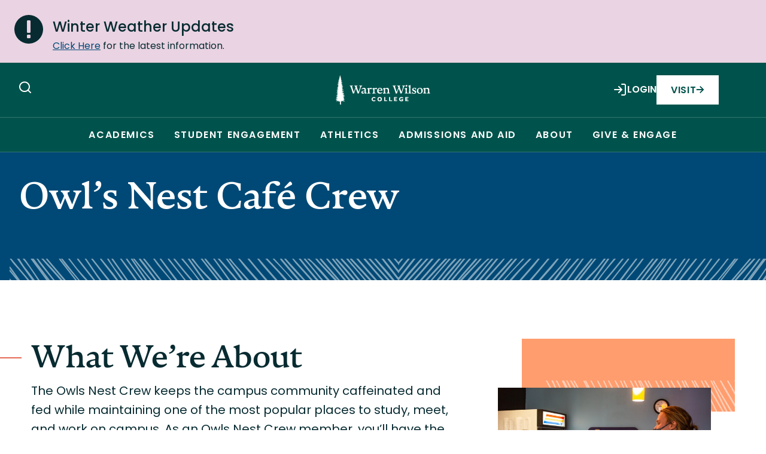

--- FILE ---
content_type: text/html; charset=UTF-8
request_url: https://www.warren-wilson.edu/academics/work-program/owls-nest-cafe-crew/
body_size: 187723
content:

	<!doctype html>
<html class="no-js" lang="en-US">
<head>
    <meta charset="UTF-8" />
        <title>Owl&#039;s Nest Café Crew - Warren Wilson College</title>    <meta name="description" content="">
    <meta name="google-site-verification" content="skCPH98yL8xXXeabquKCxec_CX_zI0HteLfB3z_JCUI" />
    <meta http-equiv="Content-Type" content="text/html; charset=UTF-8" />
    <meta http-equiv="X-UA-Compatible" content="IE=edge"><script type="text/javascript">(window.NREUM||(NREUM={})).init={ajax:{deny_list:["bam.nr-data.net"]},feature_flags:["soft_nav"]};(window.NREUM||(NREUM={})).loader_config={licenseKey:"8775efb4db",applicationID:"67907592",browserID:"67908032"};;/*! For license information please see nr-loader-rum-1.308.0.min.js.LICENSE.txt */
(()=>{var e,t,r={163:(e,t,r)=>{"use strict";r.d(t,{j:()=>E});var n=r(384),i=r(1741);var a=r(2555);r(860).K7.genericEvents;const s="experimental.resources",o="register",c=e=>{if(!e||"string"!=typeof e)return!1;try{document.createDocumentFragment().querySelector(e)}catch{return!1}return!0};var d=r(2614),u=r(944),l=r(8122);const f="[data-nr-mask]",g=e=>(0,l.a)(e,(()=>{const e={feature_flags:[],experimental:{allow_registered_children:!1,resources:!1},mask_selector:"*",block_selector:"[data-nr-block]",mask_input_options:{color:!1,date:!1,"datetime-local":!1,email:!1,month:!1,number:!1,range:!1,search:!1,tel:!1,text:!1,time:!1,url:!1,week:!1,textarea:!1,select:!1,password:!0}};return{ajax:{deny_list:void 0,block_internal:!0,enabled:!0,autoStart:!0},api:{get allow_registered_children(){return e.feature_flags.includes(o)||e.experimental.allow_registered_children},set allow_registered_children(t){e.experimental.allow_registered_children=t},duplicate_registered_data:!1},browser_consent_mode:{enabled:!1},distributed_tracing:{enabled:void 0,exclude_newrelic_header:void 0,cors_use_newrelic_header:void 0,cors_use_tracecontext_headers:void 0,allowed_origins:void 0},get feature_flags(){return e.feature_flags},set feature_flags(t){e.feature_flags=t},generic_events:{enabled:!0,autoStart:!0},harvest:{interval:30},jserrors:{enabled:!0,autoStart:!0},logging:{enabled:!0,autoStart:!0},metrics:{enabled:!0,autoStart:!0},obfuscate:void 0,page_action:{enabled:!0},page_view_event:{enabled:!0,autoStart:!0},page_view_timing:{enabled:!0,autoStart:!0},performance:{capture_marks:!1,capture_measures:!1,capture_detail:!0,resources:{get enabled(){return e.feature_flags.includes(s)||e.experimental.resources},set enabled(t){e.experimental.resources=t},asset_types:[],first_party_domains:[],ignore_newrelic:!0}},privacy:{cookies_enabled:!0},proxy:{assets:void 0,beacon:void 0},session:{expiresMs:d.wk,inactiveMs:d.BB},session_replay:{autoStart:!0,enabled:!1,preload:!1,sampling_rate:10,error_sampling_rate:100,collect_fonts:!1,inline_images:!1,fix_stylesheets:!0,mask_all_inputs:!0,get mask_text_selector(){return e.mask_selector},set mask_text_selector(t){c(t)?e.mask_selector="".concat(t,",").concat(f):""===t||null===t?e.mask_selector=f:(0,u.R)(5,t)},get block_class(){return"nr-block"},get ignore_class(){return"nr-ignore"},get mask_text_class(){return"nr-mask"},get block_selector(){return e.block_selector},set block_selector(t){c(t)?e.block_selector+=",".concat(t):""!==t&&(0,u.R)(6,t)},get mask_input_options(){return e.mask_input_options},set mask_input_options(t){t&&"object"==typeof t?e.mask_input_options={...t,password:!0}:(0,u.R)(7,t)}},session_trace:{enabled:!0,autoStart:!0},soft_navigations:{enabled:!0,autoStart:!0},spa:{enabled:!0,autoStart:!0},ssl:void 0,user_actions:{enabled:!0,elementAttributes:["id","className","tagName","type"]}}})());var p=r(6154),m=r(9324);let h=0;const v={buildEnv:m.F3,distMethod:m.Xs,version:m.xv,originTime:p.WN},b={consented:!1},y={appMetadata:{},get consented(){return this.session?.state?.consent||b.consented},set consented(e){b.consented=e},customTransaction:void 0,denyList:void 0,disabled:!1,harvester:void 0,isolatedBacklog:!1,isRecording:!1,loaderType:void 0,maxBytes:3e4,obfuscator:void 0,onerror:void 0,ptid:void 0,releaseIds:{},session:void 0,timeKeeper:void 0,registeredEntities:[],jsAttributesMetadata:{bytes:0},get harvestCount(){return++h}},_=e=>{const t=(0,l.a)(e,y),r=Object.keys(v).reduce((e,t)=>(e[t]={value:v[t],writable:!1,configurable:!0,enumerable:!0},e),{});return Object.defineProperties(t,r)};var w=r(5701);const x=e=>{const t=e.startsWith("http");e+="/",r.p=t?e:"https://"+e};var R=r(7836),k=r(3241);const A={accountID:void 0,trustKey:void 0,agentID:void 0,licenseKey:void 0,applicationID:void 0,xpid:void 0},S=e=>(0,l.a)(e,A),T=new Set;function E(e,t={},r,s){let{init:o,info:c,loader_config:d,runtime:u={},exposed:l=!0}=t;if(!c){const e=(0,n.pV)();o=e.init,c=e.info,d=e.loader_config}e.init=g(o||{}),e.loader_config=S(d||{}),c.jsAttributes??={},p.bv&&(c.jsAttributes.isWorker=!0),e.info=(0,a.D)(c);const f=e.init,m=[c.beacon,c.errorBeacon];T.has(e.agentIdentifier)||(f.proxy.assets&&(x(f.proxy.assets),m.push(f.proxy.assets)),f.proxy.beacon&&m.push(f.proxy.beacon),e.beacons=[...m],function(e){const t=(0,n.pV)();Object.getOwnPropertyNames(i.W.prototype).forEach(r=>{const n=i.W.prototype[r];if("function"!=typeof n||"constructor"===n)return;let a=t[r];e[r]&&!1!==e.exposed&&"micro-agent"!==e.runtime?.loaderType&&(t[r]=(...t)=>{const n=e[r](...t);return a?a(...t):n})})}(e),(0,n.US)("activatedFeatures",w.B)),u.denyList=[...f.ajax.deny_list||[],...f.ajax.block_internal?m:[]],u.ptid=e.agentIdentifier,u.loaderType=r,e.runtime=_(u),T.has(e.agentIdentifier)||(e.ee=R.ee.get(e.agentIdentifier),e.exposed=l,(0,k.W)({agentIdentifier:e.agentIdentifier,drained:!!w.B?.[e.agentIdentifier],type:"lifecycle",name:"initialize",feature:void 0,data:e.config})),T.add(e.agentIdentifier)}},384:(e,t,r)=>{"use strict";r.d(t,{NT:()=>s,US:()=>u,Zm:()=>o,bQ:()=>d,dV:()=>c,pV:()=>l});var n=r(6154),i=r(1863),a=r(1910);const s={beacon:"bam.nr-data.net",errorBeacon:"bam.nr-data.net"};function o(){return n.gm.NREUM||(n.gm.NREUM={}),void 0===n.gm.newrelic&&(n.gm.newrelic=n.gm.NREUM),n.gm.NREUM}function c(){let e=o();return e.o||(e.o={ST:n.gm.setTimeout,SI:n.gm.setImmediate||n.gm.setInterval,CT:n.gm.clearTimeout,XHR:n.gm.XMLHttpRequest,REQ:n.gm.Request,EV:n.gm.Event,PR:n.gm.Promise,MO:n.gm.MutationObserver,FETCH:n.gm.fetch,WS:n.gm.WebSocket},(0,a.i)(...Object.values(e.o))),e}function d(e,t){let r=o();r.initializedAgents??={},t.initializedAt={ms:(0,i.t)(),date:new Date},r.initializedAgents[e]=t}function u(e,t){o()[e]=t}function l(){return function(){let e=o();const t=e.info||{};e.info={beacon:s.beacon,errorBeacon:s.errorBeacon,...t}}(),function(){let e=o();const t=e.init||{};e.init={...t}}(),c(),function(){let e=o();const t=e.loader_config||{};e.loader_config={...t}}(),o()}},782:(e,t,r)=>{"use strict";r.d(t,{T:()=>n});const n=r(860).K7.pageViewTiming},860:(e,t,r)=>{"use strict";r.d(t,{$J:()=>u,K7:()=>c,P3:()=>d,XX:()=>i,Yy:()=>o,df:()=>a,qY:()=>n,v4:()=>s});const n="events",i="jserrors",a="browser/blobs",s="rum",o="browser/logs",c={ajax:"ajax",genericEvents:"generic_events",jserrors:i,logging:"logging",metrics:"metrics",pageAction:"page_action",pageViewEvent:"page_view_event",pageViewTiming:"page_view_timing",sessionReplay:"session_replay",sessionTrace:"session_trace",softNav:"soft_navigations",spa:"spa"},d={[c.pageViewEvent]:1,[c.pageViewTiming]:2,[c.metrics]:3,[c.jserrors]:4,[c.spa]:5,[c.ajax]:6,[c.sessionTrace]:7,[c.softNav]:8,[c.sessionReplay]:9,[c.logging]:10,[c.genericEvents]:11},u={[c.pageViewEvent]:s,[c.pageViewTiming]:n,[c.ajax]:n,[c.spa]:n,[c.softNav]:n,[c.metrics]:i,[c.jserrors]:i,[c.sessionTrace]:a,[c.sessionReplay]:a,[c.logging]:o,[c.genericEvents]:"ins"}},944:(e,t,r)=>{"use strict";r.d(t,{R:()=>i});var n=r(3241);function i(e,t){"function"==typeof console.debug&&(console.debug("New Relic Warning: https://github.com/newrelic/newrelic-browser-agent/blob/main/docs/warning-codes.md#".concat(e),t),(0,n.W)({agentIdentifier:null,drained:null,type:"data",name:"warn",feature:"warn",data:{code:e,secondary:t}}))}},1687:(e,t,r)=>{"use strict";r.d(t,{Ak:()=>d,Ze:()=>f,x3:()=>u});var n=r(3241),i=r(7836),a=r(3606),s=r(860),o=r(2646);const c={};function d(e,t){const r={staged:!1,priority:s.P3[t]||0};l(e),c[e].get(t)||c[e].set(t,r)}function u(e,t){e&&c[e]&&(c[e].get(t)&&c[e].delete(t),p(e,t,!1),c[e].size&&g(e))}function l(e){if(!e)throw new Error("agentIdentifier required");c[e]||(c[e]=new Map)}function f(e="",t="feature",r=!1){if(l(e),!e||!c[e].get(t)||r)return p(e,t);c[e].get(t).staged=!0,g(e)}function g(e){const t=Array.from(c[e]);t.every(([e,t])=>t.staged)&&(t.sort((e,t)=>e[1].priority-t[1].priority),t.forEach(([t])=>{c[e].delete(t),p(e,t)}))}function p(e,t,r=!0){const s=e?i.ee.get(e):i.ee,c=a.i.handlers;if(!s.aborted&&s.backlog&&c){if((0,n.W)({agentIdentifier:e,type:"lifecycle",name:"drain",feature:t}),r){const e=s.backlog[t],r=c[t];if(r){for(let t=0;e&&t<e.length;++t)m(e[t],r);Object.entries(r).forEach(([e,t])=>{Object.values(t||{}).forEach(t=>{t[0]?.on&&t[0]?.context()instanceof o.y&&t[0].on(e,t[1])})})}}s.isolatedBacklog||delete c[t],s.backlog[t]=null,s.emit("drain-"+t,[])}}function m(e,t){var r=e[1];Object.values(t[r]||{}).forEach(t=>{var r=e[0];if(t[0]===r){var n=t[1],i=e[3],a=e[2];n.apply(i,a)}})}},1738:(e,t,r)=>{"use strict";r.d(t,{U:()=>g,Y:()=>f});var n=r(3241),i=r(9908),a=r(1863),s=r(944),o=r(5701),c=r(3969),d=r(8362),u=r(860),l=r(4261);function f(e,t,r,a){const f=a||r;!f||f[e]&&f[e]!==d.d.prototype[e]||(f[e]=function(){(0,i.p)(c.xV,["API/"+e+"/called"],void 0,u.K7.metrics,r.ee),(0,n.W)({agentIdentifier:r.agentIdentifier,drained:!!o.B?.[r.agentIdentifier],type:"data",name:"api",feature:l.Pl+e,data:{}});try{return t.apply(this,arguments)}catch(e){(0,s.R)(23,e)}})}function g(e,t,r,n,s){const o=e.info;null===r?delete o.jsAttributes[t]:o.jsAttributes[t]=r,(s||null===r)&&(0,i.p)(l.Pl+n,[(0,a.t)(),t,r],void 0,"session",e.ee)}},1741:(e,t,r)=>{"use strict";r.d(t,{W:()=>a});var n=r(944),i=r(4261);class a{#e(e,...t){if(this[e]!==a.prototype[e])return this[e](...t);(0,n.R)(35,e)}addPageAction(e,t){return this.#e(i.hG,e,t)}register(e){return this.#e(i.eY,e)}recordCustomEvent(e,t){return this.#e(i.fF,e,t)}setPageViewName(e,t){return this.#e(i.Fw,e,t)}setCustomAttribute(e,t,r){return this.#e(i.cD,e,t,r)}noticeError(e,t){return this.#e(i.o5,e,t)}setUserId(e,t=!1){return this.#e(i.Dl,e,t)}setApplicationVersion(e){return this.#e(i.nb,e)}setErrorHandler(e){return this.#e(i.bt,e)}addRelease(e,t){return this.#e(i.k6,e,t)}log(e,t){return this.#e(i.$9,e,t)}start(){return this.#e(i.d3)}finished(e){return this.#e(i.BL,e)}recordReplay(){return this.#e(i.CH)}pauseReplay(){return this.#e(i.Tb)}addToTrace(e){return this.#e(i.U2,e)}setCurrentRouteName(e){return this.#e(i.PA,e)}interaction(e){return this.#e(i.dT,e)}wrapLogger(e,t,r){return this.#e(i.Wb,e,t,r)}measure(e,t){return this.#e(i.V1,e,t)}consent(e){return this.#e(i.Pv,e)}}},1863:(e,t,r)=>{"use strict";function n(){return Math.floor(performance.now())}r.d(t,{t:()=>n})},1910:(e,t,r)=>{"use strict";r.d(t,{i:()=>a});var n=r(944);const i=new Map;function a(...e){return e.every(e=>{if(i.has(e))return i.get(e);const t="function"==typeof e?e.toString():"",r=t.includes("[native code]"),a=t.includes("nrWrapper");return r||a||(0,n.R)(64,e?.name||t),i.set(e,r),r})}},2555:(e,t,r)=>{"use strict";r.d(t,{D:()=>o,f:()=>s});var n=r(384),i=r(8122);const a={beacon:n.NT.beacon,errorBeacon:n.NT.errorBeacon,licenseKey:void 0,applicationID:void 0,sa:void 0,queueTime:void 0,applicationTime:void 0,ttGuid:void 0,user:void 0,account:void 0,product:void 0,extra:void 0,jsAttributes:{},userAttributes:void 0,atts:void 0,transactionName:void 0,tNamePlain:void 0};function s(e){try{return!!e.licenseKey&&!!e.errorBeacon&&!!e.applicationID}catch(e){return!1}}const o=e=>(0,i.a)(e,a)},2614:(e,t,r)=>{"use strict";r.d(t,{BB:()=>s,H3:()=>n,g:()=>d,iL:()=>c,tS:()=>o,uh:()=>i,wk:()=>a});const n="NRBA",i="SESSION",a=144e5,s=18e5,o={STARTED:"session-started",PAUSE:"session-pause",RESET:"session-reset",RESUME:"session-resume",UPDATE:"session-update"},c={SAME_TAB:"same-tab",CROSS_TAB:"cross-tab"},d={OFF:0,FULL:1,ERROR:2}},2646:(e,t,r)=>{"use strict";r.d(t,{y:()=>n});class n{constructor(e){this.contextId=e}}},2843:(e,t,r)=>{"use strict";r.d(t,{G:()=>a,u:()=>i});var n=r(3878);function i(e,t=!1,r,i){(0,n.DD)("visibilitychange",function(){if(t)return void("hidden"===document.visibilityState&&e());e(document.visibilityState)},r,i)}function a(e,t,r){(0,n.sp)("pagehide",e,t,r)}},3241:(e,t,r)=>{"use strict";r.d(t,{W:()=>a});var n=r(6154);const i="newrelic";function a(e={}){try{n.gm.dispatchEvent(new CustomEvent(i,{detail:e}))}catch(e){}}},3606:(e,t,r)=>{"use strict";r.d(t,{i:()=>a});var n=r(9908);a.on=s;var i=a.handlers={};function a(e,t,r,a){s(a||n.d,i,e,t,r)}function s(e,t,r,i,a){a||(a="feature"),e||(e=n.d);var s=t[a]=t[a]||{};(s[r]=s[r]||[]).push([e,i])}},3878:(e,t,r)=>{"use strict";function n(e,t){return{capture:e,passive:!1,signal:t}}function i(e,t,r=!1,i){window.addEventListener(e,t,n(r,i))}function a(e,t,r=!1,i){document.addEventListener(e,t,n(r,i))}r.d(t,{DD:()=>a,jT:()=>n,sp:()=>i})},3969:(e,t,r)=>{"use strict";r.d(t,{TZ:()=>n,XG:()=>o,rs:()=>i,xV:()=>s,z_:()=>a});const n=r(860).K7.metrics,i="sm",a="cm",s="storeSupportabilityMetrics",o="storeEventMetrics"},4234:(e,t,r)=>{"use strict";r.d(t,{W:()=>a});var n=r(7836),i=r(1687);class a{constructor(e,t){this.agentIdentifier=e,this.ee=n.ee.get(e),this.featureName=t,this.blocked=!1}deregisterDrain(){(0,i.x3)(this.agentIdentifier,this.featureName)}}},4261:(e,t,r)=>{"use strict";r.d(t,{$9:()=>d,BL:()=>o,CH:()=>g,Dl:()=>_,Fw:()=>y,PA:()=>h,Pl:()=>n,Pv:()=>k,Tb:()=>l,U2:()=>a,V1:()=>R,Wb:()=>x,bt:()=>b,cD:()=>v,d3:()=>w,dT:()=>c,eY:()=>p,fF:()=>f,hG:()=>i,k6:()=>s,nb:()=>m,o5:()=>u});const n="api-",i="addPageAction",a="addToTrace",s="addRelease",o="finished",c="interaction",d="log",u="noticeError",l="pauseReplay",f="recordCustomEvent",g="recordReplay",p="register",m="setApplicationVersion",h="setCurrentRouteName",v="setCustomAttribute",b="setErrorHandler",y="setPageViewName",_="setUserId",w="start",x="wrapLogger",R="measure",k="consent"},5289:(e,t,r)=>{"use strict";r.d(t,{GG:()=>s,Qr:()=>c,sB:()=>o});var n=r(3878),i=r(6389);function a(){return"undefined"==typeof document||"complete"===document.readyState}function s(e,t){if(a())return e();const r=(0,i.J)(e),s=setInterval(()=>{a()&&(clearInterval(s),r())},500);(0,n.sp)("load",r,t)}function o(e){if(a())return e();(0,n.DD)("DOMContentLoaded",e)}function c(e){if(a())return e();(0,n.sp)("popstate",e)}},5607:(e,t,r)=>{"use strict";r.d(t,{W:()=>n});const n=(0,r(9566).bz)()},5701:(e,t,r)=>{"use strict";r.d(t,{B:()=>a,t:()=>s});var n=r(3241);const i=new Set,a={};function s(e,t){const r=t.agentIdentifier;a[r]??={},e&&"object"==typeof e&&(i.has(r)||(t.ee.emit("rumresp",[e]),a[r]=e,i.add(r),(0,n.W)({agentIdentifier:r,loaded:!0,drained:!0,type:"lifecycle",name:"load",feature:void 0,data:e})))}},6154:(e,t,r)=>{"use strict";r.d(t,{OF:()=>c,RI:()=>i,WN:()=>u,bv:()=>a,eN:()=>l,gm:()=>s,mw:()=>o,sb:()=>d});var n=r(1863);const i="undefined"!=typeof window&&!!window.document,a="undefined"!=typeof WorkerGlobalScope&&("undefined"!=typeof self&&self instanceof WorkerGlobalScope&&self.navigator instanceof WorkerNavigator||"undefined"!=typeof globalThis&&globalThis instanceof WorkerGlobalScope&&globalThis.navigator instanceof WorkerNavigator),s=i?window:"undefined"!=typeof WorkerGlobalScope&&("undefined"!=typeof self&&self instanceof WorkerGlobalScope&&self||"undefined"!=typeof globalThis&&globalThis instanceof WorkerGlobalScope&&globalThis),o=Boolean("hidden"===s?.document?.visibilityState),c=/iPad|iPhone|iPod/.test(s.navigator?.userAgent),d=c&&"undefined"==typeof SharedWorker,u=((()=>{const e=s.navigator?.userAgent?.match(/Firefox[/\s](\d+\.\d+)/);Array.isArray(e)&&e.length>=2&&e[1]})(),Date.now()-(0,n.t)()),l=()=>"undefined"!=typeof PerformanceNavigationTiming&&s?.performance?.getEntriesByType("navigation")?.[0]?.responseStart},6389:(e,t,r)=>{"use strict";function n(e,t=500,r={}){const n=r?.leading||!1;let i;return(...r)=>{n&&void 0===i&&(e.apply(this,r),i=setTimeout(()=>{i=clearTimeout(i)},t)),n||(clearTimeout(i),i=setTimeout(()=>{e.apply(this,r)},t))}}function i(e){let t=!1;return(...r)=>{t||(t=!0,e.apply(this,r))}}r.d(t,{J:()=>i,s:()=>n})},6630:(e,t,r)=>{"use strict";r.d(t,{T:()=>n});const n=r(860).K7.pageViewEvent},7699:(e,t,r)=>{"use strict";r.d(t,{It:()=>a,KC:()=>o,No:()=>i,qh:()=>s});var n=r(860);const i=16e3,a=1e6,s="SESSION_ERROR",o={[n.K7.logging]:!0,[n.K7.genericEvents]:!1,[n.K7.jserrors]:!1,[n.K7.ajax]:!1}},7836:(e,t,r)=>{"use strict";r.d(t,{P:()=>o,ee:()=>c});var n=r(384),i=r(8990),a=r(2646),s=r(5607);const o="nr@context:".concat(s.W),c=function e(t,r){var n={},s={},u={},l=!1;try{l=16===r.length&&d.initializedAgents?.[r]?.runtime.isolatedBacklog}catch(e){}var f={on:p,addEventListener:p,removeEventListener:function(e,t){var r=n[e];if(!r)return;for(var i=0;i<r.length;i++)r[i]===t&&r.splice(i,1)},emit:function(e,r,n,i,a){!1!==a&&(a=!0);if(c.aborted&&!i)return;t&&a&&t.emit(e,r,n);var o=g(n);m(e).forEach(e=>{e.apply(o,r)});var d=v()[s[e]];d&&d.push([f,e,r,o]);return o},get:h,listeners:m,context:g,buffer:function(e,t){const r=v();if(t=t||"feature",f.aborted)return;Object.entries(e||{}).forEach(([e,n])=>{s[n]=t,t in r||(r[t]=[])})},abort:function(){f._aborted=!0,Object.keys(f.backlog).forEach(e=>{delete f.backlog[e]})},isBuffering:function(e){return!!v()[s[e]]},debugId:r,backlog:l?{}:t&&"object"==typeof t.backlog?t.backlog:{},isolatedBacklog:l};return Object.defineProperty(f,"aborted",{get:()=>{let e=f._aborted||!1;return e||(t&&(e=t.aborted),e)}}),f;function g(e){return e&&e instanceof a.y?e:e?(0,i.I)(e,o,()=>new a.y(o)):new a.y(o)}function p(e,t){n[e]=m(e).concat(t)}function m(e){return n[e]||[]}function h(t){return u[t]=u[t]||e(f,t)}function v(){return f.backlog}}(void 0,"globalEE"),d=(0,n.Zm)();d.ee||(d.ee=c)},8122:(e,t,r)=>{"use strict";r.d(t,{a:()=>i});var n=r(944);function i(e,t){try{if(!e||"object"!=typeof e)return(0,n.R)(3);if(!t||"object"!=typeof t)return(0,n.R)(4);const r=Object.create(Object.getPrototypeOf(t),Object.getOwnPropertyDescriptors(t)),a=0===Object.keys(r).length?e:r;for(let s in a)if(void 0!==e[s])try{if(null===e[s]){r[s]=null;continue}Array.isArray(e[s])&&Array.isArray(t[s])?r[s]=Array.from(new Set([...e[s],...t[s]])):"object"==typeof e[s]&&"object"==typeof t[s]?r[s]=i(e[s],t[s]):r[s]=e[s]}catch(e){r[s]||(0,n.R)(1,e)}return r}catch(e){(0,n.R)(2,e)}}},8362:(e,t,r)=>{"use strict";r.d(t,{d:()=>a});var n=r(9566),i=r(1741);class a extends i.W{agentIdentifier=(0,n.LA)(16)}},8374:(e,t,r)=>{r.nc=(()=>{try{return document?.currentScript?.nonce}catch(e){}return""})()},8990:(e,t,r)=>{"use strict";r.d(t,{I:()=>i});var n=Object.prototype.hasOwnProperty;function i(e,t,r){if(n.call(e,t))return e[t];var i=r();if(Object.defineProperty&&Object.keys)try{return Object.defineProperty(e,t,{value:i,writable:!0,enumerable:!1}),i}catch(e){}return e[t]=i,i}},9324:(e,t,r)=>{"use strict";r.d(t,{F3:()=>i,Xs:()=>a,xv:()=>n});const n="1.308.0",i="PROD",a="CDN"},9566:(e,t,r)=>{"use strict";r.d(t,{LA:()=>o,bz:()=>s});var n=r(6154);const i="xxxxxxxx-xxxx-4xxx-yxxx-xxxxxxxxxxxx";function a(e,t){return e?15&e[t]:16*Math.random()|0}function s(){const e=n.gm?.crypto||n.gm?.msCrypto;let t,r=0;return e&&e.getRandomValues&&(t=e.getRandomValues(new Uint8Array(30))),i.split("").map(e=>"x"===e?a(t,r++).toString(16):"y"===e?(3&a()|8).toString(16):e).join("")}function o(e){const t=n.gm?.crypto||n.gm?.msCrypto;let r,i=0;t&&t.getRandomValues&&(r=t.getRandomValues(new Uint8Array(e)));const s=[];for(var o=0;o<e;o++)s.push(a(r,i++).toString(16));return s.join("")}},9908:(e,t,r)=>{"use strict";r.d(t,{d:()=>n,p:()=>i});var n=r(7836).ee.get("handle");function i(e,t,r,i,a){a?(a.buffer([e],i),a.emit(e,t,r)):(n.buffer([e],i),n.emit(e,t,r))}}},n={};function i(e){var t=n[e];if(void 0!==t)return t.exports;var a=n[e]={exports:{}};return r[e](a,a.exports,i),a.exports}i.m=r,i.d=(e,t)=>{for(var r in t)i.o(t,r)&&!i.o(e,r)&&Object.defineProperty(e,r,{enumerable:!0,get:t[r]})},i.f={},i.e=e=>Promise.all(Object.keys(i.f).reduce((t,r)=>(i.f[r](e,t),t),[])),i.u=e=>"nr-rum-1.308.0.min.js",i.o=(e,t)=>Object.prototype.hasOwnProperty.call(e,t),e={},t="NRBA-1.308.0.PROD:",i.l=(r,n,a,s)=>{if(e[r])e[r].push(n);else{var o,c;if(void 0!==a)for(var d=document.getElementsByTagName("script"),u=0;u<d.length;u++){var l=d[u];if(l.getAttribute("src")==r||l.getAttribute("data-webpack")==t+a){o=l;break}}if(!o){c=!0;var f={296:"sha512-+MIMDsOcckGXa1EdWHqFNv7P+JUkd5kQwCBr3KE6uCvnsBNUrdSt4a/3/L4j4TxtnaMNjHpza2/erNQbpacJQA=="};(o=document.createElement("script")).charset="utf-8",i.nc&&o.setAttribute("nonce",i.nc),o.setAttribute("data-webpack",t+a),o.src=r,0!==o.src.indexOf(window.location.origin+"/")&&(o.crossOrigin="anonymous"),f[s]&&(o.integrity=f[s])}e[r]=[n];var g=(t,n)=>{o.onerror=o.onload=null,clearTimeout(p);var i=e[r];if(delete e[r],o.parentNode&&o.parentNode.removeChild(o),i&&i.forEach(e=>e(n)),t)return t(n)},p=setTimeout(g.bind(null,void 0,{type:"timeout",target:o}),12e4);o.onerror=g.bind(null,o.onerror),o.onload=g.bind(null,o.onload),c&&document.head.appendChild(o)}},i.r=e=>{"undefined"!=typeof Symbol&&Symbol.toStringTag&&Object.defineProperty(e,Symbol.toStringTag,{value:"Module"}),Object.defineProperty(e,"__esModule",{value:!0})},i.p="https://js-agent.newrelic.com/",(()=>{var e={374:0,840:0};i.f.j=(t,r)=>{var n=i.o(e,t)?e[t]:void 0;if(0!==n)if(n)r.push(n[2]);else{var a=new Promise((r,i)=>n=e[t]=[r,i]);r.push(n[2]=a);var s=i.p+i.u(t),o=new Error;i.l(s,r=>{if(i.o(e,t)&&(0!==(n=e[t])&&(e[t]=void 0),n)){var a=r&&("load"===r.type?"missing":r.type),s=r&&r.target&&r.target.src;o.message="Loading chunk "+t+" failed: ("+a+": "+s+")",o.name="ChunkLoadError",o.type=a,o.request=s,n[1](o)}},"chunk-"+t,t)}};var t=(t,r)=>{var n,a,[s,o,c]=r,d=0;if(s.some(t=>0!==e[t])){for(n in o)i.o(o,n)&&(i.m[n]=o[n]);if(c)c(i)}for(t&&t(r);d<s.length;d++)a=s[d],i.o(e,a)&&e[a]&&e[a][0](),e[a]=0},r=self["webpackChunk:NRBA-1.308.0.PROD"]=self["webpackChunk:NRBA-1.308.0.PROD"]||[];r.forEach(t.bind(null,0)),r.push=t.bind(null,r.push.bind(r))})(),(()=>{"use strict";i(8374);var e=i(8362),t=i(860);const r=Object.values(t.K7);var n=i(163);var a=i(9908),s=i(1863),o=i(4261),c=i(1738);var d=i(1687),u=i(4234),l=i(5289),f=i(6154),g=i(944),p=i(384);const m=e=>f.RI&&!0===e?.privacy.cookies_enabled;function h(e){return!!(0,p.dV)().o.MO&&m(e)&&!0===e?.session_trace.enabled}var v=i(6389),b=i(7699);class y extends u.W{constructor(e,t){super(e.agentIdentifier,t),this.agentRef=e,this.abortHandler=void 0,this.featAggregate=void 0,this.loadedSuccessfully=void 0,this.onAggregateImported=new Promise(e=>{this.loadedSuccessfully=e}),this.deferred=Promise.resolve(),!1===e.init[this.featureName].autoStart?this.deferred=new Promise((t,r)=>{this.ee.on("manual-start-all",(0,v.J)(()=>{(0,d.Ak)(e.agentIdentifier,this.featureName),t()}))}):(0,d.Ak)(e.agentIdentifier,t)}importAggregator(e,t,r={}){if(this.featAggregate)return;const n=async()=>{let n;await this.deferred;try{if(m(e.init)){const{setupAgentSession:t}=await i.e(296).then(i.bind(i,3305));n=t(e)}}catch(e){(0,g.R)(20,e),this.ee.emit("internal-error",[e]),(0,a.p)(b.qh,[e],void 0,this.featureName,this.ee)}try{if(!this.#t(this.featureName,n,e.init))return(0,d.Ze)(this.agentIdentifier,this.featureName),void this.loadedSuccessfully(!1);const{Aggregate:i}=await t();this.featAggregate=new i(e,r),e.runtime.harvester.initializedAggregates.push(this.featAggregate),this.loadedSuccessfully(!0)}catch(e){(0,g.R)(34,e),this.abortHandler?.(),(0,d.Ze)(this.agentIdentifier,this.featureName,!0),this.loadedSuccessfully(!1),this.ee&&this.ee.abort()}};f.RI?(0,l.GG)(()=>n(),!0):n()}#t(e,r,n){if(this.blocked)return!1;switch(e){case t.K7.sessionReplay:return h(n)&&!!r;case t.K7.sessionTrace:return!!r;default:return!0}}}var _=i(6630),w=i(2614),x=i(3241);class R extends y{static featureName=_.T;constructor(e){var t;super(e,_.T),this.setupInspectionEvents(e.agentIdentifier),t=e,(0,c.Y)(o.Fw,function(e,r){"string"==typeof e&&("/"!==e.charAt(0)&&(e="/"+e),t.runtime.customTransaction=(r||"http://custom.transaction")+e,(0,a.p)(o.Pl+o.Fw,[(0,s.t)()],void 0,void 0,t.ee))},t),this.importAggregator(e,()=>i.e(296).then(i.bind(i,3943)))}setupInspectionEvents(e){const t=(t,r)=>{t&&(0,x.W)({agentIdentifier:e,timeStamp:t.timeStamp,loaded:"complete"===t.target.readyState,type:"window",name:r,data:t.target.location+""})};(0,l.sB)(e=>{t(e,"DOMContentLoaded")}),(0,l.GG)(e=>{t(e,"load")}),(0,l.Qr)(e=>{t(e,"navigate")}),this.ee.on(w.tS.UPDATE,(t,r)=>{(0,x.W)({agentIdentifier:e,type:"lifecycle",name:"session",data:r})})}}class k extends e.d{constructor(e){var t;(super(),f.gm)?(this.features={},(0,p.bQ)(this.agentIdentifier,this),this.desiredFeatures=new Set(e.features||[]),this.desiredFeatures.add(R),(0,n.j)(this,e,e.loaderType||"agent"),t=this,(0,c.Y)(o.cD,function(e,r,n=!1){if("string"==typeof e){if(["string","number","boolean"].includes(typeof r)||null===r)return(0,c.U)(t,e,r,o.cD,n);(0,g.R)(40,typeof r)}else(0,g.R)(39,typeof e)},t),function(e){(0,c.Y)(o.Dl,function(t,r=!1){if("string"!=typeof t&&null!==t)return void(0,g.R)(41,typeof t);const n=e.info.jsAttributes["enduser.id"];r&&null!=n&&n!==t?(0,a.p)(o.Pl+"setUserIdAndResetSession",[t],void 0,"session",e.ee):(0,c.U)(e,"enduser.id",t,o.Dl,!0)},e)}(this),function(e){(0,c.Y)(o.nb,function(t){if("string"==typeof t||null===t)return(0,c.U)(e,"application.version",t,o.nb,!1);(0,g.R)(42,typeof t)},e)}(this),function(e){(0,c.Y)(o.d3,function(){e.ee.emit("manual-start-all")},e)}(this),function(e){(0,c.Y)(o.Pv,function(t=!0){if("boolean"==typeof t){if((0,a.p)(o.Pl+o.Pv,[t],void 0,"session",e.ee),e.runtime.consented=t,t){const t=e.features.page_view_event;t.onAggregateImported.then(e=>{const r=t.featAggregate;e&&!r.sentRum&&r.sendRum()})}}else(0,g.R)(65,typeof t)},e)}(this),this.run()):(0,g.R)(21)}get config(){return{info:this.info,init:this.init,loader_config:this.loader_config,runtime:this.runtime}}get api(){return this}run(){try{const e=function(e){const t={};return r.forEach(r=>{t[r]=!!e[r]?.enabled}),t}(this.init),n=[...this.desiredFeatures];n.sort((e,r)=>t.P3[e.featureName]-t.P3[r.featureName]),n.forEach(r=>{if(!e[r.featureName]&&r.featureName!==t.K7.pageViewEvent)return;if(r.featureName===t.K7.spa)return void(0,g.R)(67);const n=function(e){switch(e){case t.K7.ajax:return[t.K7.jserrors];case t.K7.sessionTrace:return[t.K7.ajax,t.K7.pageViewEvent];case t.K7.sessionReplay:return[t.K7.sessionTrace];case t.K7.pageViewTiming:return[t.K7.pageViewEvent];default:return[]}}(r.featureName).filter(e=>!(e in this.features));n.length>0&&(0,g.R)(36,{targetFeature:r.featureName,missingDependencies:n}),this.features[r.featureName]=new r(this)})}catch(e){(0,g.R)(22,e);for(const e in this.features)this.features[e].abortHandler?.();const t=(0,p.Zm)();delete t.initializedAgents[this.agentIdentifier]?.features,delete this.sharedAggregator;return t.ee.get(this.agentIdentifier).abort(),!1}}}var A=i(2843),S=i(782);class T extends y{static featureName=S.T;constructor(e){super(e,S.T),f.RI&&((0,A.u)(()=>(0,a.p)("docHidden",[(0,s.t)()],void 0,S.T,this.ee),!0),(0,A.G)(()=>(0,a.p)("winPagehide",[(0,s.t)()],void 0,S.T,this.ee)),this.importAggregator(e,()=>i.e(296).then(i.bind(i,2117))))}}var E=i(3969);class I extends y{static featureName=E.TZ;constructor(e){super(e,E.TZ),f.RI&&document.addEventListener("securitypolicyviolation",e=>{(0,a.p)(E.xV,["Generic/CSPViolation/Detected"],void 0,this.featureName,this.ee)}),this.importAggregator(e,()=>i.e(296).then(i.bind(i,9623)))}}new k({features:[R,T,I],loaderType:"lite"})})()})();</script>
    <meta name="viewport" content="width=device-width, initial-scale=1.0">
    <link rel="pingback" href="https://www.warren-wilson.edu/xmlrpc.php" />
    <style id="jetpack-boost-critical-css">@media all{.wp-block-columns{align-items:normal!important;box-sizing:border-box;display:flex;flex-wrap:wrap!important}@media (min-width:782px){.wp-block-columns{flex-wrap:nowrap!important}}@media (max-width:781px){.wp-block-columns:not(.is-not-stacked-on-mobile)>.wp-block-column{flex-basis:100%!important}}@media (min-width:782px){.wp-block-columns:not(.is-not-stacked-on-mobile)>.wp-block-column{flex-basis:0;flex-grow:1}.wp-block-columns:not(.is-not-stacked-on-mobile)>.wp-block-column[style*=flex-basis]{flex-grow:0}}:where(.wp-block-columns){margin-bottom:1.75em}.wp-block-column{flex-grow:1;min-width:0;overflow-wrap:break-word;word-break:break-word}.wp-block-image img{box-sizing:border-box;height:auto;max-width:100%;vertical-align:bottom}ul{box-sizing:border-box}.wp-block-spacer{clear:both}html :where(img[class*=wp-image-]){height:auto;max-width:100%}:where(figure){margin:0 0 1em}body:after{content:url(https://www.warren-wilson.edu/wp-content/plugins/instagram-feed-pro/img/sbi-sprite.png);display:none}@font-face{font-family:Haptik;font-weight:500;font-style:italic}@font-face{font-family:Haptik;font-weight:400;font-style:italic}@font-face{font-family:Haptik;font-weight:500;font-style:normal}@font-face{font-family:Haptik;font-weight:400;font-style:normal}html{font-family:sans-serif;line-height:1.15;-ms-text-size-adjust:100%;-webkit-text-size-adjust:100%}body{margin:0}footer,header,nav,section{display:block}h1{font-size:2em;margin:.67em 0}figcaption,figure{display:block}figure{margin:1em 40px}main{display:block}a{background-color:#fff0;-webkit-text-decoration-skip:objects}b,strong{font-weight:inherit}b,strong{font-weight:bolder}video{display:inline-block}img{border-style:none}svg:not(:root){overflow:hidden}button,input{font-family:sans-serif;font-size:100%;line-height:1.15;margin:0}button{overflow:visible}button{text-transform:none}button,html [type=button]{-webkit-appearance:button}input{overflow:visible}[type=search]{-webkit-appearance:textfield;outline-offset:-2px}[type=search]::-webkit-search-cancel-button{-webkit-appearance:none}html{box-sizing:border-box;font-size:100%}*,::after,::before{box-sizing:inherit}body{margin:0;padding:0;background:#fff;font-family:Poppins,Helvetica,Arial,sans-serif;font-weight:400;line-height:1.5;color:#072b31;-webkit-font-smoothing:antialiased;-moz-osx-font-smoothing:grayscale}img{display:inline-block;vertical-align:middle;max-width:100%;height:auto;-ms-interpolation-mode:bicubic}button{padding:0;-webkit-appearance:none;-moz-appearance:none;appearance:none;border:0;border-radius:0;background:#fff0;line-height:1}button,input{font-family:inherit}.row{max-width:91rem;margin-right:auto;margin-left:auto}.row::after,.row::before{display:table;content:" "}.row::after{clear:both}dd,div,form,h1,h2,h3,h4,li,p,ul{margin:0;padding:0}p{margin-bottom:1rem;font-size:inherit;line-height:1.6;text-rendering:optimizeLegibility}em,i{font-style:italic;line-height:inherit}b,strong{font-weight:700;line-height:inherit}h1,h2,h3,h4{font-family:Poppins,Helvetica,Arial,sans-serif;font-style:normal;font-weight:400;color:inherit;text-rendering:optimizeLegibility}h1{font-size:1.5rem;line-height:1.4;margin-top:0;margin-bottom:.5rem}h2{font-size:1.25rem;line-height:1.4;margin-top:0;margin-bottom:.5rem}h3{font-size:1.188rem;line-height:1.4;margin-top:0;margin-bottom:.5rem}h4{font-size:1.125rem;line-height:1.4;margin-top:0;margin-bottom:.5rem}@media screen and (min-width:40em){h1{font-size:3rem}h2{font-size:2.5rem}h3{font-size:1.938rem}h4{font-size:1.562rem}}a{line-height:inherit;color:#006a4e;text-decoration:underline}ul{margin-bottom:1rem;list-style-position:outside;line-height:1.6}li{font-size:inherit}ul{margin-left:1.25rem;list-style-type:disc}ul ul{margin-left:1.25rem;margin-bottom:0}figure{margin:0}[type=search]{display:block;box-sizing:border-box;width:100%;height:2.438rem;margin:0 0 1rem;padding:.5rem;border:1px solid #aaa;border-radius:0;background-color:#fff;box-shadow:inset 0 1px 2px rgb(0 0 0/.1);font-family:inherit;font-size:1rem;font-weight:400;line-height:1.5;color:#000;-webkit-appearance:none;-moz-appearance:none;appearance:none}input::-moz-placeholder{color:#aaa}input::placeholder{color:#aaa}[type=button]{-webkit-appearance:none;-moz-appearance:none;appearance:none;border-radius:0}input[type=search]{box-sizing:border-box}@font-face{font-family:Haptik;font-weight:500;font-style:italic}@font-face{font-family:Haptik;font-weight:400;font-style:italic}@font-face{font-family:Haptik;font-weight:500;font-style:normal}@font-face{font-family:Haptik;font-weight:400;font-style:normal}.with-icon{color:#004976;display:inline-block;padding-right:calc(1em + 1rem);text-decoration:none}.with-icon__icon{display:inline-block;margin-left:.5rem;margin-right:.5rem;position:relative;top:.188rem}.with-icon__icon:last-child{margin-right:calc(-1em - 1rem)}h1{font:normal 300 2.375rem"Nocturno",Georgia,serif;line-height:1.5;text-transform:none;margin:.5rem 0}@media screen and (min-width:64em){h1{line-height:1.23}}h2{font:normal normal 1.5rem"Nocturno",Georgia,serif;line-height:1.11;text-transform:none;margin:.5rem 0}@media screen and (min-width:64em){h2{line-height:1.23}}h3{color:#072b31;font:normal 1.331rem"Haptik",Helvetica,Arial,sans-serif;line-height:1.5;text-transform:none;margin:.5rem 0}@media screen and (min-width:64em){h3{font-size:2rem;line-height:1.23}}h4{color:#072b31;font:normal 1.375rem"Haptik",Helvetica,Arial,sans-serif;line-height:1.5;text-transform:none;margin:.5rem 0}h2{font-size:2rem}@media screen and (min-width:40em){h2{font-size:2.625rem}}@media screen and (min-width:64em){h2{font-size:3.25rem}}h3{color:#072b31;font:normal 1.331rem"Haptik",Helvetica,Arial,sans-serif;line-height:1.5;text-transform:none}@media screen and (min-width:64em){h3{font-size:2rem;line-height:1.23}}.head a:link{color:#004976}.stripes{display:block;height:1.25rem;margin-top:1.25rem;width:75%}@media screen and (min-width:40em){.stripes{height:1.875rem;margin-top:1.875rem}}@media screen and (min-width:64em){.stripes{height:2.5rem;margin-top:2.5rem}}.icon{height:1em;width:1em;display:inline-block}.icon-wrapper{width:1em;height:1em}.icon-wrapper svg{width:100%;height:100%}button{font:normal 1rem"Poppins",Helvetica,Arial,sans-serif;line-height:1;text-transform:none;border-radius:0;border-width:0;display:inline-block;padding:.75rem 1.25rem;background-color:#004976;color:#fff}ul{margin-top:0;margin-bottom:1rem}li{padding-bottom:.2rem;line-height:1.625;margin-bottom:.5rem}li:last-child{padding-bottom:0}li>ul{margin-bottom:0;padding-top:.5rem}ul{padding-left:.9em}ul li{list-style:none}ul li::before{content:"• ";color:#072b31;display:inline-block;margin-right:0;margin-left:-.8em}ul li>ul{padding-left:2.3em}ul li>ul>li::before{content:"○";font-size:.7em;margin-right:.75em;margin-left:-1.4em}figure img{width:100%;height:auto}figure figcaption{position:relative;z-index:10;font-size:1rem;padding-top:1.5rem}figure figcaption>p:last-child{margin-bottom:0}.headline-group .subhead{font:normal 16px"Poppins",Helvetica,Arial,sans-serif;text-transform:none;line-height:1.5;display:block}.row{padding-left:1rem;padding-right:1rem}.row__sidebar{padding-top:1em}.row__main,.row__sidebar{width:100%;float:left;padding-right:.625rem;padding-left:.625rem;float:none}@media screen and (min-width:40em){.row__main,.row__sidebar{padding-right:2.25rem;padding-left:2.25rem}}@media screen and (min-width:64em){.row__main,.row__sidebar{padding-right:2.25rem;padding-left:2.25rem}}.row__sidebar:last-child:not(:first-child){float:right}@media screen and (min-width:40em){.row__sidebar{display:flex;flex-flow:row wrap}.sidebar__block{width:18.75rem;flex:1 0 auto}}@media screen and (min-width:64em){.row__main{width:62.5%;float:left;padding-right:.625rem;padding-left:.625rem}}@media screen and (min-width:64em) and (min-width:40em){.row__main{padding-right:2.25rem;padding-left:2.25rem}}@media screen and (min-width:64em) and (min-width:64em){.row__main{padding-right:2.25rem;padding-left:2.25rem}}@media screen and (min-width:64em){.row__sidebar{width:37.5%;float:left;padding-right:.625rem;padding-left:.625rem;padding-top:0;display:block}}@media screen and (min-width:64em) and (min-width:40em){.row__sidebar{padding-right:2.25rem;padding-left:2.25rem}}@media screen and (min-width:64em) and (min-width:64em){.row__sidebar{padding-right:2.25rem;padding-left:2.25rem}}@media screen and (min-width:64em){.row__sidebar:last-child:not(:first-child){float:right}.sidebar__block{width:auto}}.main-content{font-size:1.25rem}.main-column__block{margin-bottom:2.5rem}.column-with-sidebar{margin-top:2.812rem;overflow:hidden}@media screen and (min-width:64em){.column-with-sidebar{margin-top:5.625rem}}.info-block__header .head{color:#072b31;font:normal 1.331rem"Haptik",Helvetica,Arial,sans-serif;line-height:1.5;text-transform:none;color:inherit}@media screen and (min-width:64em){.info-block__header .head{font-size:2rem;line-height:1.23}}.info-block__content p{font-size:1.25rem}figcaption{padding:1.5rem 0}.image-collage{position:relative}.image-collage__image{width:100%}.image-collage__image-wrapper{max-width:40rem}.sidebar__block{margin-top:.5rem}@media screen and (min-width:64em){.sidebar__block{margin-bottom:3.75rem}}.sidebar__block:last-child{margin-bottom:0}.page-header{color:#fff;z-index:5;padding-top:1.25rem;padding-bottom:1.25rem;margin-bottom:3rem;position:relative;background-color:#004976}@media screen and (min-width:40em){.page-header{margin-bottom:5.375rem;padding-top:2.5rem;padding-bottom:2rem}}.page-header .head{font-size:2.5rem;line-height:1.1}@media screen and (min-width:40em){.page-header .head{font-size:3.875rem}}.page-header .teaser .head,.page-header .teaser .subhead{margin-right:auto;margin-left:auto}.page-header .subhead{text-transform:none}.page-header .row--full-width{display:flex;flex-flow:row wrap;justify-content:space-between;align-items:center;max-width:106.25rem;padding:0 1rem}@media screen and (min-width:40em){.page-header .row--full-width{flex-flow:row nowrap}}@media screen and (min-width:110.25em){.page-header .row--full-width{padding:0}}.page-header__text{position:relative;width:75%;flex:1 1 auto;z-index:10;padding:0 2.5rem}@media screen and (min-width:40em){.page-header__text{padding:0 3.75rem 0 3.75rem}}@media screen and (min-width:47.5em){.page-header__text{padding:0 6rem 0 3.75rem}}.page-header__text .teaser__body .head,.page-header__text .teaser__body .subhead{max-width:60rem}.page-header__text .teaser__body .head{margin-bottom:1.875rem}.page-header__text .teaser__body .subhead{line-height:1.7}.page-header__text .teaser__body .subhead>div{max-width:43.75rem}@media screen and (min-width:40em){.page-header__text .teaser__body{margin-right:1.875rem}.page-header__text .teaser__body .subhead{font-size:1.25rem}}.page-header__text .teaser__headline{margin-bottom:1.5rem}.page-header__text .teaser__headline:last-child{margin-bottom:0}.page-header__text .teaser__headline .head{font-family:Nocturno,Georgia,serif;font-size:2.5rem;line-height:1.1}@media screen and (min-width:40em){.page-header__text .teaser__headline .head{font-size:3.875rem}}.page-header__text .teaser{height:100%;display:flex;flex-flow:column nowrap;justify-content:center}.page-header__collage{display:flex;flex-flow:row nowrap;justify-content:flex-end}@media screen and (min-width:40em){.page-header__collage{width:28rem;flex:1 0 9rem;margin-right:3.75rem}}@media screen and (min-width:47.5em){.page-header__collage{flex:0 1 28rem}}.teaser .head{margin:0 0 1rem;color:#072b31;font:normal 1.331rem"Haptik",Helvetica,Arial,sans-serif;line-height:1.5;text-transform:none;color:inherit}@media screen and (min-width:64em){.teaser .head{font-size:2rem;line-height:1.23}}.teaser p{margin-bottom:1.125rem;font-size:.875rem}@media screen and (min-width:40em){.teaser p{margin-bottom:1.75rem;font-size:.938rem}}@media screen and (min-width:64em){.teaser p{margin-bottom:2.25rem;font-size:1rem}}.teaser--fancy-image .image-aside__container{margin-left:1.25rem;padding-left:1.25rem;padding-top:.625rem}@media screen and (min-width:40em){.teaser--fancy-image .image-aside__container{margin-left:1.875rem;padding-left:1.875rem;padding-top:1.25rem}}@media screen and (min-width:64em){.teaser--fancy-image .image-aside__container{margin-left:2.5rem;padding-left:2.5rem;padding-top:1.875rem}}.teaser--fancy-image.no-image .image-aside__container{margin-left:0}.teaser--fancy-image .info-block__content{padding-right:1.25rem}@media screen and (min-width:40em){.teaser--fancy-image .info-block__content{padding-right:1.875rem}}@media screen and (min-width:64em){.teaser--fancy-image .info-block__content{padding-right:2.5rem}}.background_color .stripes{background-image:url(https://www.warren-wilson.edu/wp-content/themes/warrenwilson-theme/images/diagonals-orange.svg);background-size:200% 700%;height:2rem;width:auto}@media screen and (min-width:40em){.background_color .stripes{height:2.625rem}}@media screen and (min-width:64em){.background_color .stripes{height:3.25rem}}.teaser--fancy-image .background_color .stripes{background-image:url(https://www.warren-wilson.edu/wp-content/themes/warrenwilson-theme/images/diagonals-white.svg);background-size:61.875rem 34.375rem;opacity:.5}.background_color-orange{background-color:#ff9d6e}.teaser--fancy-image .background_color-orange .stripes{background-image:url(https://www.warren-wilson.edu/wp-content/themes/warrenwilson-theme/images/diagonals-orange.svg);opacity:1}.editorial__content p{max-width:64rem}:root{--step-2:clamp(1.8rem,1.5928rem + 1.0359vw,2.4992rem);--step-3:clamp(2.16rem,1.7529rem + 2.0355vw,3.5339rem);--step-4:clamp(2.592rem,1.8794rem + 3.5629vw,4.997rem);--step-6:clamp(3.7325rem,1.8781rem + 9.2718vw,9.9909rem)}:root{--blue:#004976;--dark-green:#00534c;--light-peach:#ff9d6e;--dark-peach:#e56a54;--pastel-yellow:#f1e6b2;--cream:#f0eadb;accent-color:var(--blue)}.button-secondary{color:var(--blue);-webkit-appearance:none;text-align:center;border:0;align-items:center;gap:8px;margin:0;padding:0;font-family:Poppins;font-size:20px;font-style:normal;font-weight:500;line-height:24px;text-decoration:none;display:inline-flex}.button-secondary svg{transform-box:fill-box;transform-origin:50%;fill:currentColor;display:block;transform:rotate(0)}.button-tertiary{color:var(--dark-green);letter-spacing:.64px;text-transform:uppercase;background:#fff;justify-content:center;align-items:center;gap:10px;padding:12px 24px;font-family:Poppins;font-size:16px;font-style:normal;font-weight:700;line-height:normal;text-decoration:none;display:inline-flex}.button-tertiary svg{transform-box:fill-box;transform-origin:50%;display:block;transform:rotate(0)}.wrapper{max-width:1436px;margin:auto;padding:0 2rem}.footer{background:var(--dark-green);color:#fff;clear:both;padding:4rem 0 2rem}.footer a{color:#fff;text-decoration:none}.footer .wrapper--top{justify-content:space-between;gap:3rem;display:flex}.footer .wrapper--top h4{color:var(--White,#fff);letter-spacing:.72px;text-transform:uppercase;margin-bottom:1rem;font-family:Poppins;font-size:18px;font-weight:600;line-height:24px}.footer .wrapper--top ul{margin:0;padding:0;list-style:none}.footer .wrapper--top ul li:before{display:none}.footer .wrapper--top ul li a{letter-spacing:.64px;font-family:Poppins;font-size:16px;font-weight:400;line-height:24px}@media (max-width:960px){.footer .wrapper--top{flex-wrap:wrap;justify-content:flex-start;gap:3rem}.footer .footer-logo{text-align:center;flex:100%}.footer .footer-ctas{flex-wrap:wrap;flex:100%;justify-content:center;gap:0 1rem;display:flex}.footer .footer-ctas a{text-decoration:underline}}.header{background:var(--dark-green);z-index:1000;position:sticky;top:0}.header .wrapper{align-items:center;gap:1rem;padding:21px 2rem;display:flex}.header-search{flex:0 224px;position:relative}.header-search-button{-webkit-appearance:none;background:0 0;margin:0;padding:0}.header-search-form{visibility:hidden;opacity:0;background:#fff;align-items:center;width:300px;height:77px;display:flex;position:absolute;top:-24px;left:-1.5rem}.header-search-form button{background:#fff;border:0;padding:1rem 1.5rem}.header-search-form input{border:0;width:100%;height:100%;margin:0;padding:2rem 1rem;box-shadow:0 0#0000}.header-logo{flex:auto;justify-content:center;margin-top:-8px;margin-bottom:-8px;display:flex}.header-right{flex:0 224px;align-items:center;gap:24px;display:flex}.header-right-login{color:#fff;text-transform:uppercase;align-items:center;gap:.5rem;font-weight:700;text-decoration:none;display:flex}.header-nav{border-top:1px solid #fff3;border-bottom:1px solid #fff3}.header-nav ul{margin:0;padding:0 2rem;list-style:none}.header-nav ul li:before{display:none}@media (min-width:1061px){.header-nav ul ul{visibility:hidden;opacity:0;-moz-column-count:4;column-count:4;background:#fff;gap:0 50px;width:100%;max-width:1500px;padding:50px 100px;position:absolute;top:100%;left:50%;transform:translate(-50%)}.header-nav ul ul>li{-moz-column-break-inside:avoid;break-inside:avoid}}.header-nav ul ul a{color:#000}.header-nav a{letter-spacing:1.6px;text-transform:uppercase;color:#fff;font-family:Poppins,sans-serif;font-size:16px;font-style:normal;font-weight:700;line-height:normal;text-decoration:none;display:block}.header-nav-menu{justify-content:center;align-items:center;gap:1rem;display:flex;position:relative}.header-nav-menu-item--depth-1{margin:0;padding:0}.header-nav-menu-item--depth-1>a{padding:1rem}.header-nav-menu-item--depth-2{border-left:2px solid;align-items:center;margin:0;padding:0 0 0 1rem;display:flex}.header-nav-menu-item--depth-2>a{letter-spacing:.36px;text-transform:unset;align-items:center;padding:.75rem 0;font-size:18px;font-weight:500;line-height:1;display:flex}.header-mobile-links,.header-mobilesearch,.header-right-mobile{display:none}@media (min-width:1061px){.hidden-desktop{display:none!important}}@media (max-width:1060px){.header-right-login,.header-right-visit,.header-search{display:none}.header-logo{flex:none}.header-right{margin-left:auto}.header-right-mobile{background:0 0;margin-left:auto;padding:0;display:block}.header-right-mobile-open{display:block}.header-right-mobile-close{display:none}.header-nav{border-top:0;border-bottom:0;align-self:start}.header-nav ul{padding-top:0;padding-bottom:2rem}.header-nav ul ul{padding-top:1rem;padding-left:1rem;display:none}.header-nav ul ul li{border-color:var(--light-peach);border-width:1px;padding-left:1.5rem}.header-nav ul ul a{color:#fff;letter-spacing:.56px;align-items:center;gap:.5rem;font-size:14px;font-weight:500;line-height:24px;display:flex}.header-nav ul ul a:after{content:"";background:url(data:image/svg+xml,);width:1em;height:1em;display:block}.header-nav a{letter-spacing:1px;padding:.5rem 0;font-size:20px;font-style:normal;font-weight:700;line-height:normal}.header-nav li{padding:0}.header-nav-menu{text-align:left;flex-direction:column;align-items:flex-start;display:none}.header-nav-menu-item--depth-1.menu-item-has-children>a:after{content:" +"}}ul li:before{color:currentColor}html{scroll-behavior:smooth}[id]{scroll-margin-top:130px}.hero-top{padding:12rem 0 6rem;position:relative;overflow:hidden}@media (max-width:1100px){.hero-top{padding-top:10rem;padding-bottom:2rem}}.hero-top .wrapper{z-index:1;position:relative}.hero-top h1{color:#fff;max-width:888px;font-size:90px;font-weight:700;line-height:100px}@media (max-width:1100px){.hero-top h1{font-size:43px;line-height:52px}}.hero-top h1 em{color:var(--pastel-yellow);font-style:normal}.hero-top p{color:#fff;max-width:888px;margin:1rem 0;font-size:24px;font-weight:600;line-height:34px}@media (max-width:1100px){.hero-top p{letter-spacing:.5px;font-size:20px;line-height:30px}}.hero-top-video{-o-object-fit:cover;object-fit:cover;-o-object-position:center;object-position:center;width:100%;height:100%;position:absolute;inset:0}.hero-top-video-button{border-radius:50%;margin-top:9rem}@media (max-width:1100px){.hero-top-video-button{margin-top:2rem;margin-left:auto;display:block}}.hero-top-video-button-play{display:none}.hero-top-video-button-pause{display:block}.hero-top:after{content:"";background:linear-gradient(159deg,#0006 42.08%,#00000029 85.59%);position:absolute;inset:0}.hero-bottom{z-index:1;margin-bottom:4rem;position:relative}@media (max-width:1100px){.hero-bottom{margin-bottom:0}}.hero-bottom .wrapper{grid-template-columns:1.25fr .725fr;gap:2rem 5rem;display:grid}@media (max-width:1100px){.hero-bottom .wrapper{grid-template-columns:1fr}}.hero-bottom-benefits{grid-template-columns:1fr 1fr;gap:2rem;margin:0;padding:6rem 0 2rem;display:grid}@media (max-width:1100px){.hero-bottom-benefits{text-align:center;grid-template-columns:1fr;padding-top:3rem}}.hero-bottom-benefits li{gap:1rem;line-height:22px;display:flex}@media (max-width:1100px){.hero-bottom-benefits li{text-align:center;max-width:500px;margin:auto;font-size:16px;line-height:20px;display:block}}.hero-bottom-benefits li i{text-align:center;flex:0 0 67px;width:67px;font-size:52px}@media (max-width:1100px){.hero-bottom-benefits li i{margin:0 auto 1rem;display:block}}.hero-bottom-benefits li:before{display:none}:root{--step-2:clamp(1.8rem,1.5928rem + 1.0359vw,2.4992rem);--step-3:clamp(2.16rem,1.7529rem + 2.0355vw,3.5339rem);--step-4:clamp(2.592rem,1.8794rem + 3.5629vw,4.997rem);--step-6:clamp(3.7325rem,1.8781rem + 9.2718vw,9.9909rem)}h1,h2,h3,h4{color:var(--blue);text-transform:capitalize;font-family:Bebas Neue,sans-serif;font-style:normal;font-weight:400}h1{font-size:var(--step-6);line-height:.88}h2{font-size:var(--step-4);line-height:.88}@media (max-width:767px){h2{word-break:break-word;-webkit-hyphens:auto;hyphens:auto}}h3{font-size:var(--step-3);line-height:1}h4{font-size:var(--step-2);line-height:1.1}p,ul{letter-spacing:.8px;font-size:20px;line-height:30px}.main-content>p{max-width:calc(1400px + 2rem);margin-left:auto;margin-right:auto}.wp-block-image{max-width:calc(1400px + 2rem);margin:auto;position:relative}.wp-block-columns{gap:2rem 99px;max-width:calc(1400px + 2rem);margin:78px auto;padding:0 2rem}@media (max-width:960px){.wp-block-columns{margin:24px auto}}.wp-block-heading{color:var(--blue);max-width:calc(1400px + 2rem);margin-left:auto;margin-right:auto}.hero-top{padding:12rem 0 6rem;position:relative;overflow:hidden}@media (max-width:1100px){.hero-top{padding-top:10rem;padding-bottom:2rem}}.hero-top .wrapper{z-index:1;position:relative}.hero-top h1{color:#fff;max-width:888px;font-size:90px;font-weight:700;line-height:100px}@media (max-width:1100px){.hero-top h1{font-size:43px;line-height:52px}}.hero-top h1 em{color:var(--pastel-yellow);font-style:normal}.hero-top p{color:#fff;max-width:888px;margin:1rem 0;font-size:24px;font-weight:600;line-height:34px}@media (max-width:1100px){.hero-top p{letter-spacing:.5px;font-size:20px;line-height:30px}}.hero-top-video{-o-object-fit:cover;object-fit:cover;-o-object-position:center;object-position:center;width:100%;height:100%;position:absolute;top:0;bottom:0;left:0;right:0}.hero-top-video-button{border-radius:50%;margin-top:9rem}@media (max-width:1100px){.hero-top-video-button{margin-top:2rem;margin-left:auto;display:block}}.hero-top-video-button-play{display:none}.hero-top-video-button-pause{display:block}.hero-top:after{content:"";background:linear-gradient(159deg,#0006 42.08%,#00000029 85.59%);position:absolute;top:0;bottom:0;left:0;right:0}.hero-bottom{z-index:1;margin-bottom:4rem;position:relative}@media (max-width:1100px){.hero-bottom{margin-bottom:0}}.hero-bottom .wrapper{grid-template-columns:1.25fr .725fr;gap:2rem 5rem;display:grid}@media (max-width:1100px){.hero-bottom .wrapper{grid-template-columns:1fr}}.hero-bottom-benefits{grid-template-columns:1fr 1fr;gap:2rem;margin:0;padding:6rem 0 2rem;display:grid}@media (max-width:1100px){.hero-bottom-benefits{text-align:center;grid-template-columns:1fr;padding-top:3rem}}.hero-bottom-benefits li{gap:1rem;line-height:22px;display:flex}@media (max-width:1100px){.hero-bottom-benefits li{text-align:center;max-width:500px;margin:auto;font-size:16px;line-height:20px;display:block}}.hero-bottom-benefits li i{text-align:center;flex:0 0 67px;width:67px;font-size:52px}@media (max-width:1100px){.hero-bottom-benefits li i{margin:0 auto 1rem;display:block}}.hero-bottom-benefits li:before{display:none}}@media all{.simple-hero{background:var(--blue) url(https://www.warren-wilson.edu/wp-content/themes/warrenwilson-theme/images/tree-rings-bottom-right.svg) bottom right no-repeat;color:#fff;padding:160px 0}@media (max-width:900px){.simple-hero{padding:64px 0}}.simple-hero .wrapper{grid-template-columns:auto auto;gap:0 64px;display:grid}@media (max-width:900px){.simple-hero .wrapper{grid-template-columns:auto}}.simple-hero h1{color:var(--light-peach);grid-column:1;margin-bottom:32px}.simple-hero p{grid-column:1;max-width:938px;margin-bottom:32px}@media (min-width:901px){.simple-hero-cta{text-align:center}}.simple-hero--has-image .wrapper{grid-template-columns:1.5fr 1fr;align-items:center}@media (max-width:900px){.simple-hero--has-image .wrapper{grid-template-columns:1fr}}.simple-hero--has-image img{margin-bottom:32px}@media (min-width:901px){.simple-hero--has-image img{grid-area:1/2/span 3;margin-bottom:0}}}@media all{.center-copy{padding:96px 0;position:relative}.center-copy::after,.center-copy::before{content:"";background:url(https://www.warren-wilson.edu/wp-content/themes/warrenwilson-theme/images/dogwood.svg) no-repeat center left/contain;width:350px;height:350px;right:0;bottom:0;position:absolute;opacity:.25;transform:rotateY(180deg)}@media (max-width:1100px){.center-copy::after,.center-copy::before{display:none}}.center-copy::after{transform:rotateY(0);right:unset;left:0}.center-copy .wrapper{max-width:940px}.center-copy h3{margin-bottom:32px;color:var(--dark-peach)}.center-copy-ctas{display:flex;gap:21px 32px;flex-wrap:wrap;justify-content:center;margin-top:48px}.center-copy-ctas a{background:var(--dark-green);color:#fff}}@media all{.simple-hero{background:var(--blue) url(https://www.warren-wilson.edu/wp-content/themes/warrenwilson-theme/images/tree-rings-bottom-right.svg) bottom right no-repeat;color:#fff;padding:160px 0}@media (max-width:900px){.simple-hero{padding:64px 0}}.simple-hero .wrapper{grid-template-columns:auto auto;gap:0 64px;display:grid}@media (max-width:900px){.simple-hero .wrapper{grid-template-columns:auto}}.simple-hero h1{color:var(--light-peach);grid-column:1;margin-bottom:32px}.simple-hero p{grid-column:1;max-width:938px;margin-bottom:32px}@media (min-width:901px){.simple-hero-cta{text-align:center}}.simple-hero--has-image .wrapper{grid-template-columns:1.5fr 1fr;align-items:center}@media (max-width:900px){.simple-hero--has-image .wrapper{grid-template-columns:1fr}}.simple-hero--has-image img{margin-bottom:32px}@media (min-width:901px){.simple-hero--has-image img{grid-area:1/2/span 3;margin-bottom:0}}}@media all{:root{--blue:#004976;--dark-green:#00534c;--light-peach:#ff9d6e;--dark-peach:#e56a54;--pastel-yellow:#f1e6b2;--cream:#f0eadb;accent-color:var(--blue)}.button-secondary{color:var(--blue);-webkit-appearance:none;text-align:center;border:0;align-items:center;gap:8px;margin:0;padding:0;font-family:Poppins;font-size:20px;font-style:normal;font-weight:500;line-height:24px;text-decoration:none;display:inline-flex}.button-secondary svg{transform-box:fill-box;transform-origin:50%;fill:currentColor;display:block;transform:rotate(0)}.button-tertiary{color:var(--dark-green);letter-spacing:.64px;text-transform:uppercase;background:#fff;justify-content:center;align-items:center;gap:10px;padding:12px 24px;font-family:Poppins;font-size:16px;font-style:normal;font-weight:700;line-height:normal;text-decoration:none;display:inline-flex}.button-tertiary svg{transform-box:fill-box;transform-origin:50%;display:block;transform:rotate(0)}.wrapper{max-width:1436px;margin:auto;padding:0 2rem}:root{--step-2:clamp(1.8rem,1.5928rem + 1.0359vw,2.4992rem);--step-3:clamp(2.16rem,1.7529rem + 2.0355vw,3.5339rem);--step-4:clamp(2.592rem,1.8794rem + 3.5629vw,4.997rem);--step-6:clamp(3.7325rem,1.8781rem + 9.2718vw,9.9909rem)}h1,h2,h3,h4{color:var(--blue);text-transform:capitalize;font-family:Bebas Neue,sans-serif;font-style:normal;font-weight:400}h1{font-size:var(--step-6);line-height:.88}h2{font-size:var(--step-4);line-height:.88}@media (max-width:767px){h2{word-break:break-word;-webkit-hyphens:auto;hyphens:auto}}h3{font-size:var(--step-3);line-height:1}h4{font-size:var(--step-2);line-height:1.1}p,ul{letter-spacing:.8px;font-size:20px;line-height:30px}.main-content>p{max-width:calc(1400px + 2rem);margin-left:auto;margin-right:auto}.wp-block-image{max-width:calc(1400px + 2rem);margin:auto;position:relative}.wp-block-columns{gap:2rem 99px;max-width:calc(1400px + 2rem);margin:78px auto;padding:0 2rem}@media (max-width:960px){.wp-block-columns{margin:24px auto}}.wp-block-heading{color:var(--blue);max-width:calc(1400px + 2rem);margin-left:auto;margin-right:auto}:root{--blue:#004976;--dark-blue:#072b31;--dark-peach:#e56a54;--pastel-yellow:#f1e6b2;accent-color:var(--blue)}body.page-template-landing-page-2024{color:var(--dark-blue)}body.page-template-landing-page-2024 .header{background-color:#fff}body.page-template-landing-page-2024 p{letter-spacing:.72px;font-size:18px;font-weight:400;line-height:30px}.no-button{-webkit-appearance:none;background:0 0;border:0;margin:0;padding:0}.wp-block-columns,.wrapper{width:100%;max-width:1432px;margin-left:auto;margin-right:auto;padding-left:2rem;padding-right:2rem}.wp-block-columns{gap:1rem 8rem;margin-top:7rem;margin-bottom:7rem}@media (max-width:1100px){.wp-block-columns{margin-top:3rem;margin-bottom:3rem}}.header{justify-content:center;align-items:center;padding:15px;display:flex}.footer{background:var(--blue);padding:1rem 0}.hero-top{padding:12rem 0 6rem;position:relative;overflow:hidden}@media (max-width:1100px){.hero-top{padding-top:10rem;padding-bottom:2rem}}.hero-top .wrapper{z-index:1;position:relative}.hero-top h1{color:#fff;max-width:888px;font-size:90px;font-weight:700;line-height:100px}@media (max-width:1100px){.hero-top h1{font-size:43px;line-height:52px}}.hero-top h1 em{color:var(--pastel-yellow);font-style:normal}.hero-top p{color:#fff;max-width:888px;margin:1rem 0;font-size:24px;font-weight:600;line-height:34px}@media (max-width:1100px){.hero-top p{letter-spacing:.5px;font-size:20px;line-height:30px}}.hero-top-video{-o-object-fit:cover;object-fit:cover;-o-object-position:center;object-position:center;width:100%;height:100%;position:absolute;top:0;bottom:0;left:0;right:0}.hero-top-video-button{border-radius:50%;margin-top:9rem}@media (max-width:1100px){.hero-top-video-button{margin-top:2rem;margin-left:auto;display:block}}.hero-top-video-button-play{display:none}.hero-top-video-button-pause{display:block}.hero-top:after{content:"";background:linear-gradient(159deg,#0006 42.08%,#00000029 85.59%);position:absolute;top:0;bottom:0;left:0;right:0}.hero-bottom{z-index:1;margin-bottom:4rem;position:relative}@media (max-width:1100px){.hero-bottom{margin-bottom:0}}.hero-bottom .wrapper{grid-template-columns:1.25fr .725fr;gap:2rem 5rem;display:grid}@media (max-width:1100px){.hero-bottom .wrapper{grid-template-columns:1fr}}.hero-bottom-benefits{grid-template-columns:1fr 1fr;gap:2rem;margin:0;padding:6rem 0 2rem;display:grid}@media (max-width:1100px){.hero-bottom-benefits{text-align:center;grid-template-columns:1fr;padding-top:3rem}}.hero-bottom-benefits li{gap:1rem;line-height:22px;display:flex}@media (max-width:1100px){.hero-bottom-benefits li{text-align:center;max-width:500px;margin:auto;font-size:16px;line-height:20px;display:block}}.hero-bottom-benefits li i{text-align:center;flex:0 0 67px;width:67px;font-size:52px}@media (max-width:1100px){.hero-bottom-benefits li i{margin:0 auto 1rem;display:block}}.hero-bottom-benefits li:before{display:none}.wp-block-columns{align-items:normal!important;box-sizing:border-box;display:flex;flex-wrap:wrap!important}@media (min-width:782px){.wp-block-columns{flex-wrap:nowrap!important}}@media (max-width:781px){.wp-block-columns:not(.is-not-stacked-on-mobile)>.wp-block-column{flex-basis:100%!important}}@media (min-width:782px){.wp-block-columns:not(.is-not-stacked-on-mobile)>.wp-block-column{flex-basis:0;flex-grow:1}.wp-block-columns:not(.is-not-stacked-on-mobile)>.wp-block-column[style*=flex-basis]{flex-grow:0}}:where(.wp-block-columns){margin-bottom:1.75em}.wp-block-column{flex-grow:1;min-width:0;overflow-wrap:break-word;word-break:break-word}.wp-block-image img{box-sizing:border-box;height:auto;max-width:100%;vertical-align:bottom}ul{box-sizing:border-box}.wp-block-spacer{clear:both}html :where(img[class*=wp-image-]){height:auto;max-width:100%}:where(figure){margin:0 0 1em}body:after{content:url(https://www.warren-wilson.edu/wp-content/plugins/instagram-feed-pro/img/sbi-sprite.png);display:none}@font-face{font-family:Haptik;font-weight:500;font-style:italic}@font-face{font-family:Haptik;font-weight:400;font-style:italic}@font-face{font-family:Haptik;font-weight:500;font-style:normal}@font-face{font-family:Haptik;font-weight:400;font-style:normal}html{font-family:sans-serif;line-height:1.15;-ms-text-size-adjust:100%;-webkit-text-size-adjust:100%}body{margin:0}footer,header,nav,section{display:block}h1{font-size:2em;margin:.67em 0}figcaption,figure{display:block}figure{margin:1em 40px}main{display:block}a{background-color:#fff0;-webkit-text-decoration-skip:objects}b,strong{font-weight:inherit}b,strong{font-weight:bolder}video{display:inline-block}img{border-style:none}svg:not(:root){overflow:hidden}button,input{font-family:sans-serif;font-size:100%;line-height:1.15;margin:0}button{overflow:visible}button{text-transform:none}button,html [type=button]{-webkit-appearance:button}input{overflow:visible}[type=search]{-webkit-appearance:textfield;outline-offset:-2px}[type=search]::-webkit-search-cancel-button{-webkit-appearance:none}html{box-sizing:border-box;font-size:100%}*,::after,::before{box-sizing:inherit}body{margin:0;padding:0;background:#fff;font-family:Poppins,Helvetica,Arial,sans-serif;font-weight:400;line-height:1.5;color:#072b31;-webkit-font-smoothing:antialiased;-moz-osx-font-smoothing:grayscale}img{display:inline-block;vertical-align:middle;max-width:100%;height:auto;-ms-interpolation-mode:bicubic}button{padding:0;-webkit-appearance:none;-moz-appearance:none;appearance:none;border:0;border-radius:0;background:#fff0;line-height:1}button,input{font-family:inherit}.row{max-width:91rem;margin-right:auto;margin-left:auto}.row::after,.row::before{display:table;content:" "}.row::after{clear:both}dd,div,form,h1,h2,h3,h4,li,p,ul{margin:0;padding:0}p{margin-bottom:1rem;font-size:inherit;line-height:1.6;text-rendering:optimizeLegibility}em,i{font-style:italic;line-height:inherit}b,strong{font-weight:700;line-height:inherit}h1,h2,h3,h4{font-family:Poppins,Helvetica,Arial,sans-serif;font-style:normal;font-weight:400;color:inherit;text-rendering:optimizeLegibility}h1{font-size:1.5rem;line-height:1.4;margin-top:0;margin-bottom:.5rem}h2{font-size:1.25rem;line-height:1.4;margin-top:0;margin-bottom:.5rem}h3{font-size:1.188rem;line-height:1.4;margin-top:0;margin-bottom:.5rem}h4{font-size:1.125rem;line-height:1.4;margin-top:0;margin-bottom:.5rem}@media screen and (min-width:40em){h1{font-size:3rem}h2{font-size:2.5rem}h3{font-size:1.938rem}h4{font-size:1.562rem}}a{line-height:inherit;color:#006a4e;text-decoration:underline}ul{margin-bottom:1rem;list-style-position:outside;line-height:1.6}li{font-size:inherit}ul{margin-left:1.25rem;list-style-type:disc}ul ul{margin-left:1.25rem;margin-bottom:0}figure{margin:0}[type=search]{display:block;box-sizing:border-box;width:100%;height:2.438rem;margin:0 0 1rem;padding:.5rem;border:1px solid #aaa;border-radius:0;background-color:#fff;box-shadow:inset 0 1px 2px rgb(0 0 0/.1);font-family:inherit;font-size:1rem;font-weight:400;line-height:1.5;color:#000;-webkit-appearance:none;-moz-appearance:none;appearance:none}input::-moz-placeholder{color:#aaa}input::placeholder{color:#aaa}[type=button]{-webkit-appearance:none;-moz-appearance:none;appearance:none;border-radius:0}input[type=search]{box-sizing:border-box}@font-face{font-family:Haptik;font-weight:500;font-style:italic}@font-face{font-family:Haptik;font-weight:400;font-style:italic}@font-face{font-family:Haptik;font-weight:500;font-style:normal}@font-face{font-family:Haptik;font-weight:400;font-style:normal}.with-icon{color:#004976;display:inline-block;padding-right:calc(1em + 1rem);text-decoration:none}.with-icon__icon{display:inline-block;margin-left:.5rem;margin-right:.5rem;position:relative;top:.188rem}.with-icon__icon:last-child{margin-right:calc(-1em - 1rem)}h1{font:normal 300 2.375rem"Nocturno",Georgia,serif;line-height:1.5;text-transform:none;margin:.5rem 0}@media screen and (min-width:64em){h1{line-height:1.23}}h2{font:normal normal 1.5rem"Nocturno",Georgia,serif;line-height:1.11;text-transform:none;margin:.5rem 0}@media screen and (min-width:64em){h2{line-height:1.23}}h3{color:#072b31;font:normal 1.331rem"Haptik",Helvetica,Arial,sans-serif;line-height:1.5;text-transform:none;margin:.5rem 0}@media screen and (min-width:64em){h3{font-size:2rem;line-height:1.23}}h4{color:#072b31;font:normal 1.375rem"Haptik",Helvetica,Arial,sans-serif;line-height:1.5;text-transform:none;margin:.5rem 0}h2{font-size:2rem}@media screen and (min-width:40em){h2{font-size:2.625rem}}@media screen and (min-width:64em){h2{font-size:3.25rem}}h3{color:#072b31;font:normal 1.331rem"Haptik",Helvetica,Arial,sans-serif;line-height:1.5;text-transform:none}@media screen and (min-width:64em){h3{font-size:2rem;line-height:1.23}}.head a:link{color:#004976}.stripes{display:block;height:1.25rem;margin-top:1.25rem;width:75%}@media screen and (min-width:40em){.stripes{height:1.875rem;margin-top:1.875rem}}@media screen and (min-width:64em){.stripes{height:2.5rem;margin-top:2.5rem}}.icon{height:1em;width:1em;display:inline-block}.icon-wrapper{width:1em;height:1em}.icon-wrapper svg{width:100%;height:100%}button{font:normal 1rem"Poppins",Helvetica,Arial,sans-serif;line-height:1;text-transform:none;border-radius:0;border-width:0;display:inline-block;padding:.75rem 1.25rem;background-color:#004976;color:#fff}ul{margin-top:0;margin-bottom:1rem}li{padding-bottom:.2rem;line-height:1.625;margin-bottom:.5rem}li:last-child{padding-bottom:0}li>ul{margin-bottom:0;padding-top:.5rem}ul{padding-left:.9em}ul li{list-style:none}ul li::before{content:"• ";color:#072b31;display:inline-block;margin-right:0;margin-left:-.8em}ul li>ul{padding-left:2.3em}ul li>ul>li::before{content:"○";font-size:.7em;margin-right:.75em;margin-left:-1.4em}figure img{width:100%;height:auto}figure figcaption{position:relative;z-index:10;font-size:1rem;padding-top:1.5rem}figure figcaption>p:last-child{margin-bottom:0}.headline-group .subhead{font:normal 16px"Poppins",Helvetica,Arial,sans-serif;text-transform:none;line-height:1.5;display:block}.row{padding-left:1rem;padding-right:1rem}.row__sidebar{padding-top:1em}.row__main,.row__sidebar{width:100%;float:left;padding-right:.625rem;padding-left:.625rem;float:none}@media screen and (min-width:40em){.row__main,.row__sidebar{padding-right:2.25rem;padding-left:2.25rem}}@media screen and (min-width:64em){.row__main,.row__sidebar{padding-right:2.25rem;padding-left:2.25rem}}.row__sidebar:last-child:not(:first-child){float:right}@media screen and (min-width:40em){.row__sidebar{display:flex;flex-flow:row wrap}.sidebar__block{width:18.75rem;flex:1 0 auto}}@media screen and (min-width:64em){.row__main{width:62.5%;float:left;padding-right:.625rem;padding-left:.625rem}}@media screen and (min-width:64em) and (min-width:40em){.row__main{padding-right:2.25rem;padding-left:2.25rem}}@media screen and (min-width:64em) and (min-width:64em){.row__main{padding-right:2.25rem;padding-left:2.25rem}}@media screen and (min-width:64em){.row__sidebar{width:37.5%;float:left;padding-right:.625rem;padding-left:.625rem;padding-top:0;display:block}}@media screen and (min-width:64em) and (min-width:40em){.row__sidebar{padding-right:2.25rem;padding-left:2.25rem}}@media screen and (min-width:64em) and (min-width:64em){.row__sidebar{padding-right:2.25rem;padding-left:2.25rem}}@media screen and (min-width:64em){.row__sidebar:last-child:not(:first-child){float:right}.sidebar__block{width:auto}}.main-content{font-size:1.25rem}.main-column__block{margin-bottom:2.5rem}.column-with-sidebar{margin-top:2.812rem;overflow:hidden}@media screen and (min-width:64em){.column-with-sidebar{margin-top:5.625rem}}.info-block__header .head{color:#072b31;font:normal 1.331rem"Haptik",Helvetica,Arial,sans-serif;line-height:1.5;text-transform:none;color:inherit}@media screen and (min-width:64em){.info-block__header .head{font-size:2rem;line-height:1.23}}.info-block__content p{font-size:1.25rem}figcaption{padding:1.5rem 0}.image-collage{position:relative}.image-collage__image{width:100%}.image-collage__image-wrapper{max-width:40rem}.sidebar__block{margin-top:.5rem}@media screen and (min-width:64em){.sidebar__block{margin-bottom:3.75rem}}.sidebar__block:last-child{margin-bottom:0}.page-header{color:#fff;z-index:5;padding-top:1.25rem;padding-bottom:1.25rem;margin-bottom:3rem;position:relative;background-color:#004976}@media screen and (min-width:40em){.page-header{margin-bottom:5.375rem;padding-top:2.5rem;padding-bottom:2rem}}.page-header .head{font-size:2.5rem;line-height:1.1}@media screen and (min-width:40em){.page-header .head{font-size:3.875rem}}.page-header .teaser .head,.page-header .teaser .subhead{margin-right:auto;margin-left:auto}.page-header .subhead{text-transform:none}.page-header .row--full-width{display:flex;flex-flow:row wrap;justify-content:space-between;align-items:center;max-width:106.25rem;padding:0 1rem}@media screen and (min-width:40em){.page-header .row--full-width{flex-flow:row nowrap}}@media screen and (min-width:110.25em){.page-header .row--full-width{padding:0}}.page-header__text{position:relative;width:75%;flex:1 1 auto;z-index:10;padding:0 2.5rem}@media screen and (min-width:40em){.page-header__text{padding:0 3.75rem 0 3.75rem}}@media screen and (min-width:47.5em){.page-header__text{padding:0 6rem 0 3.75rem}}.page-header__text .teaser__body .head,.page-header__text .teaser__body .subhead{max-width:60rem}.page-header__text .teaser__body .head{margin-bottom:1.875rem}.page-header__text .teaser__body .subhead{line-height:1.7}.page-header__text .teaser__body .subhead>div{max-width:43.75rem}@media screen and (min-width:40em){.page-header__text .teaser__body{margin-right:1.875rem}.page-header__text .teaser__body .subhead{font-size:1.25rem}}.page-header__text .teaser__headline{margin-bottom:1.5rem}.page-header__text .teaser__headline:last-child{margin-bottom:0}.page-header__text .teaser__headline .head{font-family:Nocturno,Georgia,serif;font-size:2.5rem;line-height:1.1}@media screen and (min-width:40em){.page-header__text .teaser__headline .head{font-size:3.875rem}}.page-header__text .teaser{height:100%;display:flex;flex-flow:column nowrap;justify-content:center}.page-header__collage{display:flex;flex-flow:row nowrap;justify-content:flex-end}@media screen and (min-width:40em){.page-header__collage{width:28rem;flex:1 0 9rem;margin-right:3.75rem}}@media screen and (min-width:47.5em){.page-header__collage{flex:0 1 28rem}}.teaser .head{margin:0 0 1rem;color:#072b31;font:normal 1.331rem"Haptik",Helvetica,Arial,sans-serif;line-height:1.5;text-transform:none;color:inherit}@media screen and (min-width:64em){.teaser .head{font-size:2rem;line-height:1.23}}.teaser p{margin-bottom:1.125rem;font-size:.875rem}@media screen and (min-width:40em){.teaser p{margin-bottom:1.75rem;font-size:.938rem}}@media screen and (min-width:64em){.teaser p{margin-bottom:2.25rem;font-size:1rem}}.teaser--fancy-image .image-aside__container{margin-left:1.25rem;padding-left:1.25rem;padding-top:.625rem}@media screen and (min-width:40em){.teaser--fancy-image .image-aside__container{margin-left:1.875rem;padding-left:1.875rem;padding-top:1.25rem}}@media screen and (min-width:64em){.teaser--fancy-image .image-aside__container{margin-left:2.5rem;padding-left:2.5rem;padding-top:1.875rem}}.teaser--fancy-image.no-image .image-aside__container{margin-left:0}.teaser--fancy-image .info-block__content{padding-right:1.25rem}@media screen and (min-width:40em){.teaser--fancy-image .info-block__content{padding-right:1.875rem}}@media screen and (min-width:64em){.teaser--fancy-image .info-block__content{padding-right:2.5rem}}.background_color .stripes{background-image:url(https://www.warren-wilson.edu/wp-content/themes/warrenwilson-theme/images/diagonals-orange.svg);background-size:200% 700%;height:2rem;width:auto}@media screen and (min-width:40em){.background_color .stripes{height:2.625rem}}@media screen and (min-width:64em){.background_color .stripes{height:3.25rem}}.teaser--fancy-image .background_color .stripes{background-image:url(https://www.warren-wilson.edu/wp-content/themes/warrenwilson-theme/images/diagonals-white.svg);background-size:61.875rem 34.375rem;opacity:.5}.background_color-orange{background-color:#ff9d6e}.teaser--fancy-image .background_color-orange .stripes{background-image:url(https://www.warren-wilson.edu/wp-content/themes/warrenwilson-theme/images/diagonals-orange.svg);opacity:1}.editorial__content p{max-width:64rem}:root{--step-2:clamp(1.8rem,1.5928rem + 1.0359vw,2.4992rem);--step-3:clamp(2.16rem,1.7529rem + 2.0355vw,3.5339rem);--step-4:clamp(2.592rem,1.8794rem + 3.5629vw,4.997rem);--step-6:clamp(3.7325rem,1.8781rem + 9.2718vw,9.9909rem)}:root{--blue:#004976;--dark-green:#00534c;--light-peach:#ff9d6e;--dark-peach:#e56a54;--pastel-yellow:#f1e6b2;--cream:#f0eadb;accent-color:var(--blue)}.button-secondary{color:var(--blue);-webkit-appearance:none;text-align:center;border:0;align-items:center;gap:8px;margin:0;padding:0;font-family:Poppins;font-size:20px;font-style:normal;font-weight:500;line-height:24px;text-decoration:none;display:inline-flex}.button-secondary svg{transform-box:fill-box;transform-origin:50%;fill:currentColor;display:block;transform:rotate(0)}.button-tertiary{color:var(--dark-green);letter-spacing:.64px;text-transform:uppercase;background:#fff;justify-content:center;align-items:center;gap:10px;padding:12px 24px;font-family:Poppins;font-size:16px;font-style:normal;font-weight:700;line-height:normal;text-decoration:none;display:inline-flex}.button-tertiary svg{transform-box:fill-box;transform-origin:50%;display:block;transform:rotate(0)}.wrapper{max-width:1436px;margin:auto;padding:0 2rem}.footer{background:var(--dark-green);color:#fff;clear:both;padding:4rem 0 2rem}.footer a{color:#fff;text-decoration:none}.footer .wrapper--top{justify-content:space-between;gap:3rem;display:flex}.footer .wrapper--top h4{color:var(--White,#fff);letter-spacing:.72px;text-transform:uppercase;margin-bottom:1rem;font-family:Poppins;font-size:18px;font-weight:600;line-height:24px}.footer .wrapper--top ul{margin:0;padding:0;list-style:none}.footer .wrapper--top ul li:before{display:none}.footer .wrapper--top ul li a{letter-spacing:.64px;font-family:Poppins;font-size:16px;font-weight:400;line-height:24px}@media (max-width:960px){.footer .wrapper--top{flex-wrap:wrap;justify-content:flex-start;gap:3rem}.footer .footer-logo{text-align:center;flex:100%}.footer .footer-ctas{flex-wrap:wrap;flex:100%;justify-content:center;gap:0 1rem;display:flex}.footer .footer-ctas a{text-decoration:underline}}.header{background:var(--dark-green);z-index:1000;position:sticky;top:0}.header .wrapper{align-items:center;gap:1rem;padding:21px 2rem;display:flex}.header-search{flex:0 224px;position:relative}.header-search-button{-webkit-appearance:none;background:0 0;margin:0;padding:0}.header-search-form{visibility:hidden;opacity:0;background:#fff;align-items:center;width:300px;height:77px;display:flex;position:absolute;top:-24px;left:-1.5rem}.header-search-form button{background:#fff;border:0;padding:1rem 1.5rem}.header-search-form input{border:0;width:100%;height:100%;margin:0;padding:2rem 1rem;box-shadow:0 0#0000}.header-logo{flex:auto;justify-content:center;margin-top:-8px;margin-bottom:-8px;display:flex}.header-right{flex:0 224px;align-items:center;gap:24px;display:flex}.header-right-login{color:#fff;text-transform:uppercase;align-items:center;gap:.5rem;font-weight:700;text-decoration:none;display:flex}.header-nav{border-top:1px solid #fff3;border-bottom:1px solid #fff3}.header-nav ul{margin:0;padding:0 2rem;list-style:none}.header-nav ul li:before{display:none}@media (min-width:1061px){.header-nav ul ul{visibility:hidden;opacity:0;-moz-column-count:4;column-count:4;background:#fff;gap:0 50px;width:100%;max-width:1500px;padding:50px 100px;position:absolute;top:100%;left:50%;transform:translate(-50%)}.header-nav ul ul>li{-moz-column-break-inside:avoid;break-inside:avoid}}.header-nav ul ul a{color:#000}.header-nav a{letter-spacing:1.6px;text-transform:uppercase;color:#fff;font-family:Poppins,sans-serif;font-size:16px;font-style:normal;font-weight:700;line-height:normal;text-decoration:none;display:block}.header-nav-menu{justify-content:center;align-items:center;gap:1rem;display:flex;position:relative}.header-nav-menu-item--depth-1{margin:0;padding:0}.header-nav-menu-item--depth-1>a{padding:1rem}.header-nav-menu-item--depth-2{border-left:2px solid;align-items:center;margin:0;padding:0 0 0 1rem;display:flex}.header-nav-menu-item--depth-2>a{letter-spacing:.36px;text-transform:unset;align-items:center;padding:.75rem 0;font-size:18px;font-weight:500;line-height:1;display:flex}.header-mobile-links,.header-mobilesearch,.header-right-mobile{display:none}@media (min-width:1061px){.hidden-desktop{display:none!important}}@media (max-width:1060px){.header-right-login,.header-right-visit,.header-search{display:none}.header-logo{flex:none}.header-right{margin-left:auto}.header-right-mobile{background:0 0;margin-left:auto;padding:0;display:block}.header-right-mobile-open{display:block}.header-right-mobile-close{display:none}.header-nav{border-top:0;border-bottom:0;align-self:start}.header-nav ul{padding-top:0;padding-bottom:2rem}.header-nav ul ul{padding-top:1rem;padding-left:1rem;display:none}.header-nav ul ul li{border-color:var(--light-peach);border-width:1px;padding-left:1.5rem}.header-nav ul ul a{color:#fff;letter-spacing:.56px;align-items:center;gap:.5rem;font-size:14px;font-weight:500;line-height:24px;display:flex}.header-nav ul ul a:after{content:"";background:url(data:image/svg+xml,);width:1em;height:1em;display:block}.header-nav a{letter-spacing:1px;padding:.5rem 0;font-size:20px;font-style:normal;font-weight:700;line-height:normal}.header-nav li{padding:0}.header-nav-menu{text-align:left;flex-direction:column;align-items:flex-start;display:none}.header-nav-menu-item--depth-1.menu-item-has-children>a:after{content:" +"}}ul li:before{color:currentColor}html{scroll-behavior:smooth}[id]{scroll-margin-top:130px}.hero-top{padding:12rem 0 6rem;position:relative;overflow:hidden}@media (max-width:1100px){.hero-top{padding-top:10rem;padding-bottom:2rem}}.hero-top .wrapper{z-index:1;position:relative}.hero-top h1{color:#fff;max-width:888px;font-size:90px;font-weight:700;line-height:100px}@media (max-width:1100px){.hero-top h1{font-size:43px;line-height:52px}}.hero-top h1 em{color:var(--pastel-yellow);font-style:normal}.hero-top p{color:#fff;max-width:888px;margin:1rem 0;font-size:24px;font-weight:600;line-height:34px}@media (max-width:1100px){.hero-top p{letter-spacing:.5px;font-size:20px;line-height:30px}}.hero-top-video{-o-object-fit:cover;object-fit:cover;-o-object-position:center;object-position:center;width:100%;height:100%;position:absolute;inset:0}.hero-top-video-button{border-radius:50%;margin-top:9rem}@media (max-width:1100px){.hero-top-video-button{margin-top:2rem;margin-left:auto;display:block}}.hero-top-video-button-play{display:none}.hero-top-video-button-pause{display:block}.hero-top:after{content:"";background:linear-gradient(159deg,#0006 42.08%,#00000029 85.59%);position:absolute;inset:0}.hero-bottom{z-index:1;margin-bottom:4rem;position:relative}@media (max-width:1100px){.hero-bottom{margin-bottom:0}}.hero-bottom .wrapper{grid-template-columns:1.25fr .725fr;gap:2rem 5rem;display:grid}@media (max-width:1100px){.hero-bottom .wrapper{grid-template-columns:1fr}}.hero-bottom-benefits{grid-template-columns:1fr 1fr;gap:2rem;margin:0;padding:6rem 0 2rem;display:grid}@media (max-width:1100px){.hero-bottom-benefits{text-align:center;grid-template-columns:1fr;padding-top:3rem}}.hero-bottom-benefits li{gap:1rem;line-height:22px;display:flex}@media (max-width:1100px){.hero-bottom-benefits li{text-align:center;max-width:500px;margin:auto;font-size:16px;line-height:20px;display:block}}.hero-bottom-benefits li i{text-align:center;flex:0 0 67px;width:67px;font-size:52px}@media (max-width:1100px){.hero-bottom-benefits li i{margin:0 auto 1rem;display:block}}.hero-bottom-benefits li:before{display:none}}@media all{.simple-hero{background:var(--blue) url(https://www.warren-wilson.edu/wp-content/themes/warrenwilson-theme/images/tree-rings-bottom-right.svg) bottom right no-repeat;color:#fff;padding:160px 0}@media (max-width:900px){.simple-hero{padding:64px 0}}.simple-hero .wrapper{grid-template-columns:auto auto;gap:0 64px;display:grid}@media (max-width:900px){.simple-hero .wrapper{grid-template-columns:auto}}.simple-hero h1{color:var(--light-peach);grid-column:1;margin-bottom:32px}.simple-hero p{grid-column:1;max-width:938px;margin-bottom:32px}@media (min-width:901px){.simple-hero-cta{text-align:center}}.simple-hero--has-image .wrapper{grid-template-columns:1.5fr 1fr;align-items:center}@media (max-width:900px){.simple-hero--has-image .wrapper{grid-template-columns:1fr}}.simple-hero--has-image img{margin-bottom:32px}@media (min-width:901px){.simple-hero--has-image img{grid-area:1/2/span 3;margin-bottom:0}}.text-botanical{background:#fff;padding:96px 0;overflow:hidden}.text-botanical svg{color:var(--dark-peach);margin-bottom:32px}.text-botanical p{margin-bottom:32px}.text-botanical .wrapper{gap:140px;display:flex}@media (max-width:900px){.text-botanical .wrapper{flex-wrap:wrap;gap:2rem}}.text-botanical__text{flex-direction:column;flex:475px;justify-content:center;display:flex}.text-botanical__image{flex:475px;position:relative}@media (max-width:1080px){.text-botanical__image{display:none}}.text-botanical__image svg{height:100%;min-height:400px;position:absolute;left:0}.text-botanical--reverse .text-botanical__image{order:-1}.text-botanical--reverse .text-botanical__image svg{left:unset;right:0;transform:rotateY(180deg)}@media (max-width:900px){.text-botanical__image{order:-1!important}.text-botanical__image svg{left:unset;right:0;transform:rotateY(180deg)}}.text-botanical--pastel-blue svg{color:var(--blue)}.text-botanical--tan{background:var(--cream)}.text-botanical--tan svg{color:var(--blue)}}@media all{.simple-hero{background:var(--blue) url(https://www.warren-wilson.edu/wp-content/themes/warrenwilson-theme/images/tree-rings-bottom-right.svg) bottom right no-repeat;color:#fff;padding:160px 0}@media (max-width:900px){.simple-hero{padding:64px 0}}.simple-hero .wrapper{grid-template-columns:auto auto;gap:0 64px;display:grid}@media (max-width:900px){.simple-hero .wrapper{grid-template-columns:auto}}.simple-hero h1{color:var(--light-peach);grid-column:1;margin-bottom:32px}.simple-hero p{grid-column:1;max-width:938px;margin-bottom:32px}@media (min-width:901px){.simple-hero-cta{text-align:center}}.simple-hero--has-image .wrapper{grid-template-columns:1.5fr 1fr;align-items:center}@media (max-width:900px){.simple-hero--has-image .wrapper{grid-template-columns:1fr}}.simple-hero--has-image img{margin-bottom:32px}@media (min-width:901px){.simple-hero--has-image img{grid-area:1/2/span 3;margin-bottom:0}}.carousel{padding:96px 0}.faqs-item-answer{grid-column:2;display:none}.center-copy{padding:96px 0;position:relative}.center-copy::after,.center-copy::before{content:"";background:url(https://www.warren-wilson.edu/wp-content/themes/warrenwilson-theme/images/dogwood.svg) no-repeat center left/contain;width:350px;height:350px;right:0;bottom:0;position:absolute;opacity:.25;transform:rotateY(180deg)}@media (max-width:1100px){.center-copy::after,.center-copy::before{display:none}}.center-copy::after{transform:rotateY(0);right:unset;left:0}.center-copy .wrapper{max-width:940px}.center-copy h3{margin-bottom:32px;color:var(--dark-peach)}.center-copy-ctas{display:flex;gap:21px 32px;flex-wrap:wrap;justify-content:center;margin-top:48px}.center-copy-ctas a{background:var(--dark-green);color:#fff}.gallery-grid-item-lightbox{position:relative;display:block}.hidden-caption-content{display:none}.text-botanical{background:#fff;padding:96px 0;overflow:hidden}.text-botanical svg{color:var(--dark-peach);margin-bottom:32px}.text-botanical p{margin-bottom:32px}.text-botanical .wrapper{gap:140px;display:flex}@media (max-width:900px){.text-botanical .wrapper{flex-wrap:wrap;gap:2rem}}.text-botanical__text{flex-direction:column;flex:475px;justify-content:center;display:flex}.text-botanical__image{flex:475px;position:relative}@media (max-width:1080px){.text-botanical__image{display:none}}.text-botanical__image svg{height:100%;min-height:400px;position:absolute;left:0}.text-botanical--reverse .text-botanical__image{order:-1}.text-botanical--reverse .text-botanical__image svg{left:unset;right:0;transform:rotateY(180deg)}@media (max-width:900px){.text-botanical__image{order:-1!important}.text-botanical__image svg{left:unset;right:0;transform:rotateY(180deg)}}.text-botanical--pastel-blue svg{color:var(--blue)}.text-botanical--tan{background:var(--cream)}.text-botanical--tan svg{color:var(--blue)}}@media all{.wp-block-columns{align-items:normal!important;box-sizing:border-box;display:flex;flex-wrap:wrap!important}@media (min-width:782px){.wp-block-columns{flex-wrap:nowrap!important}}@media (max-width:781px){.wp-block-columns:not(.is-not-stacked-on-mobile)>.wp-block-column{flex-basis:100%!important}}@media (min-width:782px){.wp-block-columns:not(.is-not-stacked-on-mobile)>.wp-block-column{flex-basis:0;flex-grow:1}.wp-block-columns:not(.is-not-stacked-on-mobile)>.wp-block-column[style*=flex-basis]{flex-grow:0}}:where(.wp-block-columns){margin-bottom:1.75em}.wp-block-column{flex-grow:1;min-width:0;overflow-wrap:break-word;word-break:break-word}.wp-block-image img{box-sizing:border-box;height:auto;max-width:100%;vertical-align:bottom}ul{box-sizing:border-box}.wp-block-spacer{clear:both}html :where(img[class*=wp-image-]){height:auto;max-width:100%}:where(figure){margin:0 0 1em}body:after{content:url(https://www.warren-wilson.edu/wp-content/plugins/instagram-feed-pro/img/sbi-sprite.png);display:none}@font-face{font-family:Haptik;font-weight:500;font-style:italic}@font-face{font-family:Haptik;font-weight:400;font-style:italic}@font-face{font-family:Haptik;font-weight:500;font-style:normal}@font-face{font-family:Haptik;font-weight:400;font-style:normal}html{font-family:sans-serif;line-height:1.15;-ms-text-size-adjust:100%;-webkit-text-size-adjust:100%}body{margin:0}footer,header,nav,section{display:block}h1{font-size:2em;margin:.67em 0}figcaption,figure{display:block}figure{margin:1em 40px}main{display:block}a{background-color:#fff0;-webkit-text-decoration-skip:objects}b,strong{font-weight:inherit}b,strong{font-weight:bolder}video{display:inline-block}img{border-style:none}svg:not(:root){overflow:hidden}button,input{font-family:sans-serif;font-size:100%;line-height:1.15;margin:0}button{overflow:visible}button{text-transform:none}button,html [type=button]{-webkit-appearance:button}input{overflow:visible}[type=search]{-webkit-appearance:textfield;outline-offset:-2px}[type=search]::-webkit-search-cancel-button{-webkit-appearance:none}html{box-sizing:border-box;font-size:100%}*,::after,::before{box-sizing:inherit}body{margin:0;padding:0;background:#fff;font-family:Poppins,Helvetica,Arial,sans-serif;font-weight:400;line-height:1.5;color:#072b31;-webkit-font-smoothing:antialiased;-moz-osx-font-smoothing:grayscale}img{display:inline-block;vertical-align:middle;max-width:100%;height:auto;-ms-interpolation-mode:bicubic}button{padding:0;-webkit-appearance:none;-moz-appearance:none;appearance:none;border:0;border-radius:0;background:#fff0;line-height:1}button,input{font-family:inherit}.row{max-width:91rem;margin-right:auto;margin-left:auto}.row::after,.row::before{display:table;content:" "}.row::after{clear:both}dd,div,form,h1,h2,h3,h4,li,p,ul{margin:0;padding:0}p{margin-bottom:1rem;font-size:inherit;line-height:1.6;text-rendering:optimizeLegibility}em,i{font-style:italic;line-height:inherit}b,strong{font-weight:700;line-height:inherit}h1,h2,h3,h4{font-family:Poppins,Helvetica,Arial,sans-serif;font-style:normal;font-weight:400;color:inherit;text-rendering:optimizeLegibility}h1{font-size:1.5rem;line-height:1.4;margin-top:0;margin-bottom:.5rem}h2{font-size:1.25rem;line-height:1.4;margin-top:0;margin-bottom:.5rem}h3{font-size:1.188rem;line-height:1.4;margin-top:0;margin-bottom:.5rem}h4{font-size:1.125rem;line-height:1.4;margin-top:0;margin-bottom:.5rem}@media screen and (min-width:40em){h1{font-size:3rem}h2{font-size:2.5rem}h3{font-size:1.938rem}h4{font-size:1.562rem}}a{line-height:inherit;color:#006a4e;text-decoration:underline}ul{margin-bottom:1rem;list-style-position:outside;line-height:1.6}li{font-size:inherit}ul{margin-left:1.25rem;list-style-type:disc}ul ul{margin-left:1.25rem;margin-bottom:0}figure{margin:0}[type=search]{display:block;box-sizing:border-box;width:100%;height:2.438rem;margin:0 0 1rem;padding:.5rem;border:1px solid #aaa;border-radius:0;background-color:#fff;box-shadow:inset 0 1px 2px rgb(0 0 0/.1);font-family:inherit;font-size:1rem;font-weight:400;line-height:1.5;color:#000;-webkit-appearance:none;-moz-appearance:none;appearance:none}input::-moz-placeholder{color:#aaa}input::placeholder{color:#aaa}[type=button]{-webkit-appearance:none;-moz-appearance:none;appearance:none;border-radius:0}input[type=search]{box-sizing:border-box}@font-face{font-family:Haptik;font-weight:500;font-style:italic}@font-face{font-family:Haptik;font-weight:400;font-style:italic}@font-face{font-family:Haptik;font-weight:500;font-style:normal}@font-face{font-family:Haptik;font-weight:400;font-style:normal}.with-icon{color:#004976;display:inline-block;padding-right:calc(1em + 1rem);text-decoration:none}.with-icon__icon{display:inline-block;margin-left:.5rem;margin-right:.5rem;position:relative;top:.188rem}.with-icon__icon:last-child{margin-right:calc(-1em - 1rem)}h1{font:normal 300 2.375rem"Nocturno",Georgia,serif;line-height:1.5;text-transform:none;margin:.5rem 0}@media screen and (min-width:64em){h1{line-height:1.23}}h2{font:normal normal 1.5rem"Nocturno",Georgia,serif;line-height:1.11;text-transform:none;margin:.5rem 0}@media screen and (min-width:64em){h2{line-height:1.23}}h3{color:#072b31;font:normal 1.331rem"Haptik",Helvetica,Arial,sans-serif;line-height:1.5;text-transform:none;margin:.5rem 0}@media screen and (min-width:64em){h3{font-size:2rem;line-height:1.23}}h4{color:#072b31;font:normal 1.375rem"Haptik",Helvetica,Arial,sans-serif;line-height:1.5;text-transform:none;margin:.5rem 0}h2{font-size:2rem}@media screen and (min-width:40em){h2{font-size:2.625rem}}@media screen and (min-width:64em){h2{font-size:3.25rem}}h3{color:#072b31;font:normal 1.331rem"Haptik",Helvetica,Arial,sans-serif;line-height:1.5;text-transform:none}@media screen and (min-width:64em){h3{font-size:2rem;line-height:1.23}}.head a:link{color:#004976}.stripes{display:block;height:1.25rem;margin-top:1.25rem;width:75%}@media screen and (min-width:40em){.stripes{height:1.875rem;margin-top:1.875rem}}@media screen and (min-width:64em){.stripes{height:2.5rem;margin-top:2.5rem}}.icon{height:1em;width:1em;display:inline-block}.icon-wrapper{width:1em;height:1em}.icon-wrapper svg{width:100%;height:100%}button{font:normal 1rem"Poppins",Helvetica,Arial,sans-serif;line-height:1;text-transform:none;border-radius:0;border-width:0;display:inline-block;padding:.75rem 1.25rem;background-color:#004976;color:#fff}ul{margin-top:0;margin-bottom:1rem}li{padding-bottom:.2rem;line-height:1.625;margin-bottom:.5rem}li:last-child{padding-bottom:0}li>ul{margin-bottom:0;padding-top:.5rem}ul{padding-left:.9em}ul li{list-style:none}ul li::before{content:"• ";color:#072b31;display:inline-block;margin-right:0;margin-left:-.8em}ul li>ul{padding-left:2.3em}ul li>ul>li::before{content:"○";font-size:.7em;margin-right:.75em;margin-left:-1.4em}figure img{width:100%;height:auto}figure figcaption{position:relative;z-index:10;font-size:1rem;padding-top:1.5rem}figure figcaption>p:last-child{margin-bottom:0}.headline-group .subhead{font:normal 16px"Poppins",Helvetica,Arial,sans-serif;text-transform:none;line-height:1.5;display:block}.row{padding-left:1rem;padding-right:1rem}.row__sidebar{padding-top:1em}.row__main,.row__sidebar{width:100%;float:left;padding-right:.625rem;padding-left:.625rem;float:none}@media screen and (min-width:40em){.row__main,.row__sidebar{padding-right:2.25rem;padding-left:2.25rem}}@media screen and (min-width:64em){.row__main,.row__sidebar{padding-right:2.25rem;padding-left:2.25rem}}.row__sidebar:last-child:not(:first-child){float:right}@media screen and (min-width:40em){.row__sidebar{display:flex;flex-flow:row wrap}.sidebar__block{width:18.75rem;flex:1 0 auto}}@media screen and (min-width:64em){.row__main{width:62.5%;float:left;padding-right:.625rem;padding-left:.625rem}}@media screen and (min-width:64em) and (min-width:40em){.row__main{padding-right:2.25rem;padding-left:2.25rem}}@media screen and (min-width:64em) and (min-width:64em){.row__main{padding-right:2.25rem;padding-left:2.25rem}}@media screen and (min-width:64em){.row__sidebar{width:37.5%;float:left;padding-right:.625rem;padding-left:.625rem;padding-top:0;display:block}}@media screen and (min-width:64em) and (min-width:40em){.row__sidebar{padding-right:2.25rem;padding-left:2.25rem}}@media screen and (min-width:64em) and (min-width:64em){.row__sidebar{padding-right:2.25rem;padding-left:2.25rem}}@media screen and (min-width:64em){.row__sidebar:last-child:not(:first-child){float:right}.sidebar__block{width:auto}}.main-content{font-size:1.25rem}.main-column__block{margin-bottom:2.5rem}.column-with-sidebar{margin-top:2.812rem;overflow:hidden}@media screen and (min-width:64em){.column-with-sidebar{margin-top:5.625rem}}.info-block__header .head{color:#072b31;font:normal 1.331rem"Haptik",Helvetica,Arial,sans-serif;line-height:1.5;text-transform:none;color:inherit}@media screen and (min-width:64em){.info-block__header .head{font-size:2rem;line-height:1.23}}.info-block__content p{font-size:1.25rem}figcaption{padding:1.5rem 0}.image-collage{position:relative}.image-collage__image{width:100%}.image-collage__image-wrapper{max-width:40rem}.sidebar__block{margin-top:.5rem}@media screen and (min-width:64em){.sidebar__block{margin-bottom:3.75rem}}.sidebar__block:last-child{margin-bottom:0}.page-header{color:#fff;z-index:5;padding-top:1.25rem;padding-bottom:1.25rem;margin-bottom:3rem;position:relative;background-color:#004976}@media screen and (min-width:40em){.page-header{margin-bottom:5.375rem;padding-top:2.5rem;padding-bottom:2rem}}.page-header .head{font-size:2.5rem;line-height:1.1}@media screen and (min-width:40em){.page-header .head{font-size:3.875rem}}.page-header .teaser .head,.page-header .teaser .subhead{margin-right:auto;margin-left:auto}.page-header .subhead{text-transform:none}.page-header .row--full-width{display:flex;flex-flow:row wrap;justify-content:space-between;align-items:center;max-width:106.25rem;padding:0 1rem}@media screen and (min-width:40em){.page-header .row--full-width{flex-flow:row nowrap}}@media screen and (min-width:110.25em){.page-header .row--full-width{padding:0}}.page-header__text{position:relative;width:75%;flex:1 1 auto;z-index:10;padding:0 2.5rem}@media screen and (min-width:40em){.page-header__text{padding:0 3.75rem 0 3.75rem}}@media screen and (min-width:47.5em){.page-header__text{padding:0 6rem 0 3.75rem}}.page-header__text .teaser__body .head,.page-header__text .teaser__body .subhead{max-width:60rem}.page-header__text .teaser__body .head{margin-bottom:1.875rem}.page-header__text .teaser__body .subhead{line-height:1.7}.page-header__text .teaser__body .subhead>div{max-width:43.75rem}@media screen and (min-width:40em){.page-header__text .teaser__body{margin-right:1.875rem}.page-header__text .teaser__body .subhead{font-size:1.25rem}}.page-header__text .teaser__headline{margin-bottom:1.5rem}.page-header__text .teaser__headline:last-child{margin-bottom:0}.page-header__text .teaser__headline .head{font-family:Nocturno,Georgia,serif;font-size:2.5rem;line-height:1.1}@media screen and (min-width:40em){.page-header__text .teaser__headline .head{font-size:3.875rem}}.page-header__text .teaser{height:100%;display:flex;flex-flow:column nowrap;justify-content:center}.page-header__collage{display:flex;flex-flow:row nowrap;justify-content:flex-end}@media screen and (min-width:40em){.page-header__collage{width:28rem;flex:1 0 9rem;margin-right:3.75rem}}@media screen and (min-width:47.5em){.page-header__collage{flex:0 1 28rem}}.teaser .head{margin:0 0 1rem;color:#072b31;font:normal 1.331rem"Haptik",Helvetica,Arial,sans-serif;line-height:1.5;text-transform:none;color:inherit}@media screen and (min-width:64em){.teaser .head{font-size:2rem;line-height:1.23}}.teaser p{margin-bottom:1.125rem;font-size:.875rem}@media screen and (min-width:40em){.teaser p{margin-bottom:1.75rem;font-size:.938rem}}@media screen and (min-width:64em){.teaser p{margin-bottom:2.25rem;font-size:1rem}}.teaser--fancy-image .image-aside__container{margin-left:1.25rem;padding-left:1.25rem;padding-top:.625rem}@media screen and (min-width:40em){.teaser--fancy-image .image-aside__container{margin-left:1.875rem;padding-left:1.875rem;padding-top:1.25rem}}@media screen and (min-width:64em){.teaser--fancy-image .image-aside__container{margin-left:2.5rem;padding-left:2.5rem;padding-top:1.875rem}}.teaser--fancy-image.no-image .image-aside__container{margin-left:0}.teaser--fancy-image .info-block__content{padding-right:1.25rem}@media screen and (min-width:40em){.teaser--fancy-image .info-block__content{padding-right:1.875rem}}@media screen and (min-width:64em){.teaser--fancy-image .info-block__content{padding-right:2.5rem}}.background_color .stripes{background-image:url(https://www.warren-wilson.edu/wp-content/themes/warrenwilson-theme/images/diagonals-orange.svg);background-size:200% 700%;height:2rem;width:auto}@media screen and (min-width:40em){.background_color .stripes{height:2.625rem}}@media screen and (min-width:64em){.background_color .stripes{height:3.25rem}}.teaser--fancy-image .background_color .stripes{background-image:url(https://www.warren-wilson.edu/wp-content/themes/warrenwilson-theme/images/diagonals-white.svg);background-size:61.875rem 34.375rem;opacity:.5}.background_color-orange{background-color:#ff9d6e}.teaser--fancy-image .background_color-orange .stripes{background-image:url(https://www.warren-wilson.edu/wp-content/themes/warrenwilson-theme/images/diagonals-orange.svg);opacity:1}.editorial__content p{max-width:64rem}:root{--step-2:clamp(1.8rem,1.5928rem + 1.0359vw,2.4992rem);--step-3:clamp(2.16rem,1.7529rem + 2.0355vw,3.5339rem);--step-4:clamp(2.592rem,1.8794rem + 3.5629vw,4.997rem);--step-6:clamp(3.7325rem,1.8781rem + 9.2718vw,9.9909rem)}:root{--blue:#004976;--dark-green:#00534c;--light-peach:#ff9d6e;--dark-peach:#e56a54;--pastel-yellow:#f1e6b2;--cream:#f0eadb;accent-color:var(--blue)}.button-secondary{color:var(--blue);-webkit-appearance:none;text-align:center;border:0;align-items:center;gap:8px;margin:0;padding:0;font-family:Poppins;font-size:20px;font-style:normal;font-weight:500;line-height:24px;text-decoration:none;display:inline-flex}.button-secondary svg{transform-box:fill-box;transform-origin:50%;fill:currentColor;display:block;transform:rotate(0)}.button-tertiary{color:var(--dark-green);letter-spacing:.64px;text-transform:uppercase;background:#fff;justify-content:center;align-items:center;gap:10px;padding:12px 24px;font-family:Poppins;font-size:16px;font-style:normal;font-weight:700;line-height:normal;text-decoration:none;display:inline-flex}.button-tertiary svg{transform-box:fill-box;transform-origin:50%;display:block;transform:rotate(0)}.wrapper{max-width:1436px;margin:auto;padding:0 2rem}.footer{background:var(--dark-green);color:#fff;clear:both;padding:4rem 0 2rem}.footer a{color:#fff;text-decoration:none}.footer .wrapper--top{justify-content:space-between;gap:3rem;display:flex}.footer .wrapper--top h4{color:var(--White,#fff);letter-spacing:.72px;text-transform:uppercase;margin-bottom:1rem;font-family:Poppins;font-size:18px;font-weight:600;line-height:24px}.footer .wrapper--top ul{margin:0;padding:0;list-style:none}.footer .wrapper--top ul li:before{display:none}.footer .wrapper--top ul li a{letter-spacing:.64px;font-family:Poppins;font-size:16px;font-weight:400;line-height:24px}@media (max-width:960px){.footer .wrapper--top{flex-wrap:wrap;justify-content:flex-start;gap:3rem}.footer .footer-logo{text-align:center;flex:100%}.footer .footer-ctas{flex-wrap:wrap;flex:100%;justify-content:center;gap:0 1rem;display:flex}.footer .footer-ctas a{text-decoration:underline}}.header{background:var(--dark-green);z-index:1000;position:sticky;top:0}.header .wrapper{align-items:center;gap:1rem;padding:21px 2rem;display:flex}.header-search{flex:0 224px;position:relative}.header-search-button{-webkit-appearance:none;background:0 0;margin:0;padding:0}.header-search-form{visibility:hidden;opacity:0;background:#fff;align-items:center;width:300px;height:77px;display:flex;position:absolute;top:-24px;left:-1.5rem}.header-search-form button{background:#fff;border:0;padding:1rem 1.5rem}.header-search-form input{border:0;width:100%;height:100%;margin:0;padding:2rem 1rem;box-shadow:0 0#0000}.header-logo{flex:auto;justify-content:center;margin-top:-8px;margin-bottom:-8px;display:flex}.header-right{flex:0 224px;align-items:center;gap:24px;display:flex}.header-right-login{color:#fff;text-transform:uppercase;align-items:center;gap:.5rem;font-weight:700;text-decoration:none;display:flex}.header-nav{border-top:1px solid #fff3;border-bottom:1px solid #fff3}.header-nav ul{margin:0;padding:0 2rem;list-style:none}.header-nav ul li:before{display:none}@media (min-width:1061px){.header-nav ul ul{visibility:hidden;opacity:0;-moz-column-count:4;column-count:4;background:#fff;gap:0 50px;width:100%;max-width:1500px;padding:50px 100px;position:absolute;top:100%;left:50%;transform:translate(-50%)}.header-nav ul ul>li{-moz-column-break-inside:avoid;break-inside:avoid}}.header-nav ul ul a{color:#000}.header-nav a{letter-spacing:1.6px;text-transform:uppercase;color:#fff;font-family:Poppins,sans-serif;font-size:16px;font-style:normal;font-weight:700;line-height:normal;text-decoration:none;display:block}.header-nav-menu{justify-content:center;align-items:center;gap:1rem;display:flex;position:relative}.header-nav-menu-item--depth-1{margin:0;padding:0}.header-nav-menu-item--depth-1>a{padding:1rem}.header-nav-menu-item--depth-2{border-left:2px solid;align-items:center;margin:0;padding:0 0 0 1rem;display:flex}.header-nav-menu-item--depth-2>a{letter-spacing:.36px;text-transform:unset;align-items:center;padding:.75rem 0;font-size:18px;font-weight:500;line-height:1;display:flex}.header-mobile-links,.header-mobilesearch,.header-right-mobile{display:none}@media (min-width:1061px){.hidden-desktop{display:none!important}}@media (max-width:1060px){.header-right-login,.header-right-visit,.header-search{display:none}.header-logo{flex:none}.header-right{margin-left:auto}.header-right-mobile{background:0 0;margin-left:auto;padding:0;display:block}.header-right-mobile-open{display:block}.header-right-mobile-close{display:none}.header-nav{border-top:0;border-bottom:0;align-self:start}.header-nav ul{padding-top:0;padding-bottom:2rem}.header-nav ul ul{padding-top:1rem;padding-left:1rem;display:none}.header-nav ul ul li{border-color:var(--light-peach);border-width:1px;padding-left:1.5rem}.header-nav ul ul a{color:#fff;letter-spacing:.56px;align-items:center;gap:.5rem;font-size:14px;font-weight:500;line-height:24px;display:flex}.header-nav ul ul a:after{content:"";background:url(data:image/svg+xml,);width:1em;height:1em;display:block}.header-nav a{letter-spacing:1px;padding:.5rem 0;font-size:20px;font-style:normal;font-weight:700;line-height:normal}.header-nav li{padding:0}.header-nav-menu{text-align:left;flex-direction:column;align-items:flex-start;display:none}.header-nav-menu-item--depth-1.menu-item-has-children>a:after{content:" +"}}ul li:before{color:currentColor}html{scroll-behavior:smooth}[id]{scroll-margin-top:130px}.hero-top{padding:12rem 0 6rem;position:relative;overflow:hidden}@media (max-width:1100px){.hero-top{padding-top:10rem;padding-bottom:2rem}}.hero-top .wrapper{z-index:1;position:relative}.hero-top h1{color:#fff;max-width:888px;font-size:90px;font-weight:700;line-height:100px}@media (max-width:1100px){.hero-top h1{font-size:43px;line-height:52px}}.hero-top h1 em{color:var(--pastel-yellow);font-style:normal}.hero-top p{color:#fff;max-width:888px;margin:1rem 0;font-size:24px;font-weight:600;line-height:34px}@media (max-width:1100px){.hero-top p{letter-spacing:.5px;font-size:20px;line-height:30px}}.hero-top-video{-o-object-fit:cover;object-fit:cover;-o-object-position:center;object-position:center;width:100%;height:100%;position:absolute;inset:0}.hero-top-video-button{border-radius:50%;margin-top:9rem}@media (max-width:1100px){.hero-top-video-button{margin-top:2rem;margin-left:auto;display:block}}.hero-top-video-button-play{display:none}.hero-top-video-button-pause{display:block}.hero-top:after{content:"";background:linear-gradient(159deg,#0006 42.08%,#00000029 85.59%);position:absolute;inset:0}.hero-bottom{z-index:1;margin-bottom:4rem;position:relative}@media (max-width:1100px){.hero-bottom{margin-bottom:0}}.hero-bottom .wrapper{grid-template-columns:1.25fr .725fr;gap:2rem 5rem;display:grid}@media (max-width:1100px){.hero-bottom .wrapper{grid-template-columns:1fr}}.hero-bottom-benefits{grid-template-columns:1fr 1fr;gap:2rem;margin:0;padding:6rem 0 2rem;display:grid}@media (max-width:1100px){.hero-bottom-benefits{text-align:center;grid-template-columns:1fr;padding-top:3rem}}.hero-bottom-benefits li{gap:1rem;line-height:22px;display:flex}@media (max-width:1100px){.hero-bottom-benefits li{text-align:center;max-width:500px;margin:auto;font-size:16px;line-height:20px;display:block}}.hero-bottom-benefits li i{text-align:center;flex:0 0 67px;width:67px;font-size:52px}@media (max-width:1100px){.hero-bottom-benefits li i{margin:0 auto 1rem;display:block}}.hero-bottom-benefits li:before{display:none}}</style><meta name='robots' content='index, follow, max-image-preview:large, max-snippet:-1, max-video-preview:-1' />

	<!-- This site is optimized with the Yoast SEO plugin v26.8 - https://yoast.com/product/yoast-seo-wordpress/ -->
	<link rel="canonical" href="http://www.warren-wilson.edu/academics/work-program/owls-nest-cafe-crew/" />
	<meta property="og:locale" content="en_US" />
	<meta property="og:type" content="article" />
	<meta property="og:title" content="Owl&#039;s Nest Café Crew - Warren Wilson College" />
	<meta property="og:url" content="http://www.warren-wilson.edu/academics/work-program/owls-nest-cafe-crew/" />
	<meta property="og:site_name" content="Warren Wilson College" />
	<meta property="article:publisher" content="https://www.facebook.com/warrenwilsoncollege" />
	<meta property="article:modified_time" content="2023-02-06T16:10:15+00:00" />
	<meta property="og:image" content="https://i0.wp.com/www.warren-wilson.edu/wp-content/uploads/2024/09/3D8A5145.jpeg?fit=1499%2C1000&ssl=1" />
	<meta property="og:image:width" content="1499" />
	<meta property="og:image:height" content="1000" />
	<meta property="og:image:type" content="image/jpeg" />
	<meta name="twitter:card" content="summary_large_image" />
	<meta name="twitter:site" content="@WWCasheville" />
	<script data-jetpack-boost="ignore" type="application/ld+json" class="yoast-schema-graph">{"@context":"https://schema.org","@graph":[{"@type":"WebPage","@id":"http://www.warren-wilson.edu/academics/work-program/owls-nest-cafe-crew/","url":"http://www.warren-wilson.edu/academics/work-program/owls-nest-cafe-crew/","name":"Owl's Nest Café Crew - Warren Wilson College","isPartOf":{"@id":"https://www.warren-wilson.edu/#website"},"datePublished":"2023-02-03T16:56:15+00:00","dateModified":"2023-02-06T16:10:15+00:00","breadcrumb":{"@id":"http://www.warren-wilson.edu/academics/work-program/owls-nest-cafe-crew/#breadcrumb"},"inLanguage":"en-US","potentialAction":[{"@type":"ReadAction","target":["http://www.warren-wilson.edu/academics/work-program/owls-nest-cafe-crew/"]}]},{"@type":"BreadcrumbList","@id":"http://www.warren-wilson.edu/academics/work-program/owls-nest-cafe-crew/#breadcrumb","itemListElement":[{"@type":"ListItem","position":1,"name":"Home","item":"https://www.warren-wilson.edu/"},{"@type":"ListItem","position":2,"name":"Academics","item":"https://www.warren-wilson.edu/academics/"},{"@type":"ListItem","position":3,"name":"Work Program","item":"https://www.warren-wilson.edu/academics/work-program/"},{"@type":"ListItem","position":4,"name":"Owl&#8217;s Nest Café Crew"}]},{"@type":"WebSite","@id":"https://www.warren-wilson.edu/#website","url":"https://www.warren-wilson.edu/","name":"Warren Wilson College","description":"","publisher":{"@id":"https://www.warren-wilson.edu/#organization"},"potentialAction":[{"@type":"SearchAction","target":{"@type":"EntryPoint","urlTemplate":"https://www.warren-wilson.edu/?s={search_term_string}"},"query-input":{"@type":"PropertyValueSpecification","valueRequired":true,"valueName":"search_term_string"}}],"inLanguage":"en-US"},{"@type":"Organization","@id":"https://www.warren-wilson.edu/#organization","name":"Warren Wilson College","url":"https://www.warren-wilson.edu/","logo":{"@type":"ImageObject","inLanguage":"en-US","@id":"https://www.warren-wilson.edu/#/schema/logo/image/","url":"https://www.warren-wilson.edu/wp-content/uploads/2017/02/WarrenWilsonLogo-flat.png","contentUrl":"https://www.warren-wilson.edu/wp-content/uploads/2017/02/WarrenWilsonLogo-flat.png","width":435,"height":155,"caption":"Warren Wilson College"},"image":{"@id":"https://www.warren-wilson.edu/#/schema/logo/image/"},"sameAs":["https://www.facebook.com/warrenwilsoncollege","https://x.com/WWCasheville","http://instagram.com/warrenwilsoncollege","https://www.youtube.com/user/WarrenWilsonCollege"]}]}</script>
	<!-- / Yoast SEO plugin. -->


<link rel='dns-prefetch' href='//static.stockpress.co' />
<link rel='preconnect' href='//i0.wp.com' />
<link rel="alternate" title="oEmbed (JSON)" type="application/json+oembed" href="https://www.warren-wilson.edu/wp-json/oembed/1.0/embed?url=https%3A%2F%2Fwww.warren-wilson.edu%2Facademics%2Fwork-program%2Fowls-nest-cafe-crew%2F" />
<link rel="alternate" title="oEmbed (XML)" type="text/xml+oembed" href="https://www.warren-wilson.edu/wp-json/oembed/1.0/embed?url=https%3A%2F%2Fwww.warren-wilson.edu%2Facademics%2Fwork-program%2Fowls-nest-cafe-crew%2F&#038;format=xml" />
<noscript><link rel='stylesheet' id='all-css-8713d0940b8809a2131ef64abab342e3' href='https://www.warren-wilson.edu/_jb_static/??cb6e72ed14' type='text/css' media='all' /></noscript><link data-media="all" onload="this.media=this.dataset.media; delete this.dataset.media; this.removeAttribute( &apos;onload&apos; );" rel='stylesheet' id='all-css-8713d0940b8809a2131ef64abab342e3' href='https://www.warren-wilson.edu/_jb_static/??cb6e72ed14' type='text/css' media="not all" />
<style id='wp-img-auto-sizes-contain-inline-css'>
img:is([sizes=auto i],[sizes^="auto," i]){contain-intrinsic-size:3000px 1500px}
/*# sourceURL=wp-img-auto-sizes-contain-inline-css */
</style>
<style id='wp-emoji-styles-inline-css'>

	img.wp-smiley, img.emoji {
		display: inline !important;
		border: none !important;
		box-shadow: none !important;
		height: 1em !important;
		width: 1em !important;
		margin: 0 0.07em !important;
		vertical-align: -0.1em !important;
		background: none !important;
		padding: 0 !important;
	}
/*# sourceURL=wp-emoji-styles-inline-css */
</style>
<style id='wp-block-library-inline-css'>
:root{--wp-block-synced-color:#7a00df;--wp-block-synced-color--rgb:122,0,223;--wp-bound-block-color:var(--wp-block-synced-color);--wp-editor-canvas-background:#ddd;--wp-admin-theme-color:#007cba;--wp-admin-theme-color--rgb:0,124,186;--wp-admin-theme-color-darker-10:#006ba1;--wp-admin-theme-color-darker-10--rgb:0,107,160.5;--wp-admin-theme-color-darker-20:#005a87;--wp-admin-theme-color-darker-20--rgb:0,90,135;--wp-admin-border-width-focus:2px}@media (min-resolution:192dpi){:root{--wp-admin-border-width-focus:1.5px}}.wp-element-button{cursor:pointer}:root .has-very-light-gray-background-color{background-color:#eee}:root .has-very-dark-gray-background-color{background-color:#313131}:root .has-very-light-gray-color{color:#eee}:root .has-very-dark-gray-color{color:#313131}:root .has-vivid-green-cyan-to-vivid-cyan-blue-gradient-background{background:linear-gradient(135deg,#00d084,#0693e3)}:root .has-purple-crush-gradient-background{background:linear-gradient(135deg,#34e2e4,#4721fb 50%,#ab1dfe)}:root .has-hazy-dawn-gradient-background{background:linear-gradient(135deg,#faaca8,#dad0ec)}:root .has-subdued-olive-gradient-background{background:linear-gradient(135deg,#fafae1,#67a671)}:root .has-atomic-cream-gradient-background{background:linear-gradient(135deg,#fdd79a,#004a59)}:root .has-nightshade-gradient-background{background:linear-gradient(135deg,#330968,#31cdcf)}:root .has-midnight-gradient-background{background:linear-gradient(135deg,#020381,#2874fc)}:root{--wp--preset--font-size--normal:16px;--wp--preset--font-size--huge:42px}.has-regular-font-size{font-size:1em}.has-larger-font-size{font-size:2.625em}.has-normal-font-size{font-size:var(--wp--preset--font-size--normal)}.has-huge-font-size{font-size:var(--wp--preset--font-size--huge)}.has-text-align-center{text-align:center}.has-text-align-left{text-align:left}.has-text-align-right{text-align:right}.has-fit-text{white-space:nowrap!important}#end-resizable-editor-section{display:none}.aligncenter{clear:both}.items-justified-left{justify-content:flex-start}.items-justified-center{justify-content:center}.items-justified-right{justify-content:flex-end}.items-justified-space-between{justify-content:space-between}.screen-reader-text{border:0;clip-path:inset(50%);height:1px;margin:-1px;overflow:hidden;padding:0;position:absolute;width:1px;word-wrap:normal!important}.screen-reader-text:focus{background-color:#ddd;clip-path:none;color:#444;display:block;font-size:1em;height:auto;left:5px;line-height:normal;padding:15px 23px 14px;text-decoration:none;top:5px;width:auto;z-index:100000}html :where(.has-border-color){border-style:solid}html :where([style*=border-top-color]){border-top-style:solid}html :where([style*=border-right-color]){border-right-style:solid}html :where([style*=border-bottom-color]){border-bottom-style:solid}html :where([style*=border-left-color]){border-left-style:solid}html :where([style*=border-width]){border-style:solid}html :where([style*=border-top-width]){border-top-style:solid}html :where([style*=border-right-width]){border-right-style:solid}html :where([style*=border-bottom-width]){border-bottom-style:solid}html :where([style*=border-left-width]){border-left-style:solid}html :where(img[class*=wp-image-]){height:auto;max-width:100%}:where(figure){margin:0 0 1em}html :where(.is-position-sticky){--wp-admin--admin-bar--position-offset:var(--wp-admin--admin-bar--height,0px)}@media screen and (max-width:600px){html :where(.is-position-sticky){--wp-admin--admin-bar--position-offset:0px}}

/*# sourceURL=wp-block-library-inline-css */
</style><style id='global-styles-inline-css'>
:root{--wp--preset--aspect-ratio--square: 1;--wp--preset--aspect-ratio--4-3: 4/3;--wp--preset--aspect-ratio--3-4: 3/4;--wp--preset--aspect-ratio--3-2: 3/2;--wp--preset--aspect-ratio--2-3: 2/3;--wp--preset--aspect-ratio--16-9: 16/9;--wp--preset--aspect-ratio--9-16: 9/16;--wp--preset--color--black: #000000;--wp--preset--color--cyan-bluish-gray: #abb8c3;--wp--preset--color--white: #ffffff;--wp--preset--color--pale-pink: #f78da7;--wp--preset--color--vivid-red: #cf2e2e;--wp--preset--color--luminous-vivid-orange: #ff6900;--wp--preset--color--luminous-vivid-amber: #fcb900;--wp--preset--color--light-green-cyan: #7bdcb5;--wp--preset--color--vivid-green-cyan: #00d084;--wp--preset--color--pale-cyan-blue: #8ed1fc;--wp--preset--color--vivid-cyan-blue: #0693e3;--wp--preset--color--vivid-purple: #9b51e0;--wp--preset--gradient--vivid-cyan-blue-to-vivid-purple: linear-gradient(135deg,rgb(6,147,227) 0%,rgb(155,81,224) 100%);--wp--preset--gradient--light-green-cyan-to-vivid-green-cyan: linear-gradient(135deg,rgb(122,220,180) 0%,rgb(0,208,130) 100%);--wp--preset--gradient--luminous-vivid-amber-to-luminous-vivid-orange: linear-gradient(135deg,rgb(252,185,0) 0%,rgb(255,105,0) 100%);--wp--preset--gradient--luminous-vivid-orange-to-vivid-red: linear-gradient(135deg,rgb(255,105,0) 0%,rgb(207,46,46) 100%);--wp--preset--gradient--very-light-gray-to-cyan-bluish-gray: linear-gradient(135deg,rgb(238,238,238) 0%,rgb(169,184,195) 100%);--wp--preset--gradient--cool-to-warm-spectrum: linear-gradient(135deg,rgb(74,234,220) 0%,rgb(151,120,209) 20%,rgb(207,42,186) 40%,rgb(238,44,130) 60%,rgb(251,105,98) 80%,rgb(254,248,76) 100%);--wp--preset--gradient--blush-light-purple: linear-gradient(135deg,rgb(255,206,236) 0%,rgb(152,150,240) 100%);--wp--preset--gradient--blush-bordeaux: linear-gradient(135deg,rgb(254,205,165) 0%,rgb(254,45,45) 50%,rgb(107,0,62) 100%);--wp--preset--gradient--luminous-dusk: linear-gradient(135deg,rgb(255,203,112) 0%,rgb(199,81,192) 50%,rgb(65,88,208) 100%);--wp--preset--gradient--pale-ocean: linear-gradient(135deg,rgb(255,245,203) 0%,rgb(182,227,212) 50%,rgb(51,167,181) 100%);--wp--preset--gradient--electric-grass: linear-gradient(135deg,rgb(202,248,128) 0%,rgb(113,206,126) 100%);--wp--preset--gradient--midnight: linear-gradient(135deg,rgb(2,3,129) 0%,rgb(40,116,252) 100%);--wp--preset--font-size--small: 13px;--wp--preset--font-size--medium: 20px;--wp--preset--font-size--large: 36px;--wp--preset--font-size--x-large: 42px;--wp--preset--spacing--20: 0.44rem;--wp--preset--spacing--30: 0.67rem;--wp--preset--spacing--40: 1rem;--wp--preset--spacing--50: 1.5rem;--wp--preset--spacing--60: 2.25rem;--wp--preset--spacing--70: 3.38rem;--wp--preset--spacing--80: 5.06rem;--wp--preset--shadow--natural: 6px 6px 9px rgba(0, 0, 0, 0.2);--wp--preset--shadow--deep: 12px 12px 50px rgba(0, 0, 0, 0.4);--wp--preset--shadow--sharp: 6px 6px 0px rgba(0, 0, 0, 0.2);--wp--preset--shadow--outlined: 6px 6px 0px -3px rgb(255, 255, 255), 6px 6px rgb(0, 0, 0);--wp--preset--shadow--crisp: 6px 6px 0px rgb(0, 0, 0);}:where(.is-layout-flex){gap: 0.5em;}:where(.is-layout-grid){gap: 0.5em;}body .is-layout-flex{display: flex;}.is-layout-flex{flex-wrap: wrap;align-items: center;}.is-layout-flex > :is(*, div){margin: 0;}body .is-layout-grid{display: grid;}.is-layout-grid > :is(*, div){margin: 0;}:where(.wp-block-columns.is-layout-flex){gap: 2em;}:where(.wp-block-columns.is-layout-grid){gap: 2em;}:where(.wp-block-post-template.is-layout-flex){gap: 1.25em;}:where(.wp-block-post-template.is-layout-grid){gap: 1.25em;}.has-black-color{color: var(--wp--preset--color--black) !important;}.has-cyan-bluish-gray-color{color: var(--wp--preset--color--cyan-bluish-gray) !important;}.has-white-color{color: var(--wp--preset--color--white) !important;}.has-pale-pink-color{color: var(--wp--preset--color--pale-pink) !important;}.has-vivid-red-color{color: var(--wp--preset--color--vivid-red) !important;}.has-luminous-vivid-orange-color{color: var(--wp--preset--color--luminous-vivid-orange) !important;}.has-luminous-vivid-amber-color{color: var(--wp--preset--color--luminous-vivid-amber) !important;}.has-light-green-cyan-color{color: var(--wp--preset--color--light-green-cyan) !important;}.has-vivid-green-cyan-color{color: var(--wp--preset--color--vivid-green-cyan) !important;}.has-pale-cyan-blue-color{color: var(--wp--preset--color--pale-cyan-blue) !important;}.has-vivid-cyan-blue-color{color: var(--wp--preset--color--vivid-cyan-blue) !important;}.has-vivid-purple-color{color: var(--wp--preset--color--vivid-purple) !important;}.has-black-background-color{background-color: var(--wp--preset--color--black) !important;}.has-cyan-bluish-gray-background-color{background-color: var(--wp--preset--color--cyan-bluish-gray) !important;}.has-white-background-color{background-color: var(--wp--preset--color--white) !important;}.has-pale-pink-background-color{background-color: var(--wp--preset--color--pale-pink) !important;}.has-vivid-red-background-color{background-color: var(--wp--preset--color--vivid-red) !important;}.has-luminous-vivid-orange-background-color{background-color: var(--wp--preset--color--luminous-vivid-orange) !important;}.has-luminous-vivid-amber-background-color{background-color: var(--wp--preset--color--luminous-vivid-amber) !important;}.has-light-green-cyan-background-color{background-color: var(--wp--preset--color--light-green-cyan) !important;}.has-vivid-green-cyan-background-color{background-color: var(--wp--preset--color--vivid-green-cyan) !important;}.has-pale-cyan-blue-background-color{background-color: var(--wp--preset--color--pale-cyan-blue) !important;}.has-vivid-cyan-blue-background-color{background-color: var(--wp--preset--color--vivid-cyan-blue) !important;}.has-vivid-purple-background-color{background-color: var(--wp--preset--color--vivid-purple) !important;}.has-black-border-color{border-color: var(--wp--preset--color--black) !important;}.has-cyan-bluish-gray-border-color{border-color: var(--wp--preset--color--cyan-bluish-gray) !important;}.has-white-border-color{border-color: var(--wp--preset--color--white) !important;}.has-pale-pink-border-color{border-color: var(--wp--preset--color--pale-pink) !important;}.has-vivid-red-border-color{border-color: var(--wp--preset--color--vivid-red) !important;}.has-luminous-vivid-orange-border-color{border-color: var(--wp--preset--color--luminous-vivid-orange) !important;}.has-luminous-vivid-amber-border-color{border-color: var(--wp--preset--color--luminous-vivid-amber) !important;}.has-light-green-cyan-border-color{border-color: var(--wp--preset--color--light-green-cyan) !important;}.has-vivid-green-cyan-border-color{border-color: var(--wp--preset--color--vivid-green-cyan) !important;}.has-pale-cyan-blue-border-color{border-color: var(--wp--preset--color--pale-cyan-blue) !important;}.has-vivid-cyan-blue-border-color{border-color: var(--wp--preset--color--vivid-cyan-blue) !important;}.has-vivid-purple-border-color{border-color: var(--wp--preset--color--vivid-purple) !important;}.has-vivid-cyan-blue-to-vivid-purple-gradient-background{background: var(--wp--preset--gradient--vivid-cyan-blue-to-vivid-purple) !important;}.has-light-green-cyan-to-vivid-green-cyan-gradient-background{background: var(--wp--preset--gradient--light-green-cyan-to-vivid-green-cyan) !important;}.has-luminous-vivid-amber-to-luminous-vivid-orange-gradient-background{background: var(--wp--preset--gradient--luminous-vivid-amber-to-luminous-vivid-orange) !important;}.has-luminous-vivid-orange-to-vivid-red-gradient-background{background: var(--wp--preset--gradient--luminous-vivid-orange-to-vivid-red) !important;}.has-very-light-gray-to-cyan-bluish-gray-gradient-background{background: var(--wp--preset--gradient--very-light-gray-to-cyan-bluish-gray) !important;}.has-cool-to-warm-spectrum-gradient-background{background: var(--wp--preset--gradient--cool-to-warm-spectrum) !important;}.has-blush-light-purple-gradient-background{background: var(--wp--preset--gradient--blush-light-purple) !important;}.has-blush-bordeaux-gradient-background{background: var(--wp--preset--gradient--blush-bordeaux) !important;}.has-luminous-dusk-gradient-background{background: var(--wp--preset--gradient--luminous-dusk) !important;}.has-pale-ocean-gradient-background{background: var(--wp--preset--gradient--pale-ocean) !important;}.has-electric-grass-gradient-background{background: var(--wp--preset--gradient--electric-grass) !important;}.has-midnight-gradient-background{background: var(--wp--preset--gradient--midnight) !important;}.has-small-font-size{font-size: var(--wp--preset--font-size--small) !important;}.has-medium-font-size{font-size: var(--wp--preset--font-size--medium) !important;}.has-large-font-size{font-size: var(--wp--preset--font-size--large) !important;}.has-x-large-font-size{font-size: var(--wp--preset--font-size--x-large) !important;}
/*# sourceURL=global-styles-inline-css */
</style>

<style id='classic-theme-styles-inline-css'>
/*! This file is auto-generated */
.wp-block-button__link{color:#fff;background-color:#32373c;border-radius:9999px;box-shadow:none;text-decoration:none;padding:calc(.667em + 2px) calc(1.333em + 2px);font-size:1.125em}.wp-block-file__button{background:#32373c;color:#fff;text-decoration:none}
/*# sourceURL=/wp-includes/css/classic-themes.min.css */
</style>
<noscript><link rel='stylesheet' id='dashicons-css' href='https://www.warren-wilson.edu/wp-includes/css/dashicons.min.css?ver=6.9' media='all' />
</noscript><link data-media="all" onload="this.media=this.dataset.media; delete this.dataset.media; this.removeAttribute( &apos;onload&apos; );" rel='stylesheet' id='dashicons-css' href='https://www.warren-wilson.edu/wp-includes/css/dashicons.min.css?ver=6.9' media="not all" />






<link rel="https://api.w.org/" href="https://www.warren-wilson.edu/wp-json/" /><link rel="alternate" title="JSON" type="application/json" href="https://www.warren-wilson.edu/wp-json/wp/v2/pages/11805" /><link rel="EditURI" type="application/rsd+xml" title="RSD" href="https://www.warren-wilson.edu/xmlrpc.php?rsd" />
<meta name="generator" content="WordPress 6.9" />
<link rel='shortlink' href='https://www.warren-wilson.edu/?p=11805' />

            <style type="text/css">
                #wpadminbar .quicklinks #wp-admin-bar-abus_switch_to_user ul li .ab-item {
                    height: auto;
                }
                #abus_search_text {
                    width: 280px;
                    margin: 0;
                    padding: 0 8px;
                    line-height: 2;
                    min-height: 30px;
                    box-shadow: 0 0 0 transparent;
                    border-radius: 4px;
                    border: 1px solid #7e8993;
                    background-color: #ffffff;
                    color: #32373c;
                    font-size: 14px;
                    box-sizing: border-box;
                    vertical-align: top;
                }
                #abus_search_text:focus {
                    border-color: #007cba;
                    box-shadow: 0 0 0 1px #007cba;
                    outline: 2px solid transparent;
                }
                #abus_search_submit {
                    font-size: 13px;
                    padding: 0 10px;
                    min-height: 30px;
                    border-width: 1px;
                    border-radius: 3px;
                    color: #0071a1;
                    border-color: #0071a1;
                    background-color: #f3f5f6;
                    line-height: 2;
                    box-sizing: border-box;
                    vertical-align: top;
                 }
                 #abus_search_submit:hover {
                    background: #f1f1f1;
                    border-color: #016087;
                    color: #016087;
                 }
            </style>
        <!-- Google tag (gtag.js) -->


<!-- End Google Tag -->
<!-- Google Tag Manager -->

<!-- End Google Tag Manager -->
<!-- Begin Ping -->

<!-- End Ping -->
<!-- Begin Constant Contact Active Forms -->


<!-- End Constant Contact Active Forms -->
<!-- Meta Pixel Code -->

<noscript><img height="1" width="1" style="display:none"
src="https://www.facebook.com/tr?id=794556239986906&ev=PageView&noscript=1"
/></noscript>
<!-- End Meta Pixel Code -->
<!-- Meta Pixel Code -->

<noscript>
 <img height="1" width="1" 
src="https://www.facebook.com/tr?id=1478906193158080&ev=PageView
&noscript=1"/>
</noscript>
<!-- End Meta Pixel Code -->
<!-- Snap Pixel Code -->

<!-- End Snap Pixel Code -->
<!-- Segment Pixel - Warren Wilson Sr23 EA App Gen_Retarget Retargeting Pixel - DO NOT MODIFY --><!-- End of Segment Pixel -->

<link rel="icon" href="https://i0.wp.com/www.warren-wilson.edu/wp-content/uploads/2017/08/cropped-icon_512x512%402x.png?fit=32%2C32&#038;ssl=1" sizes="32x32" />
<link rel="icon" href="https://i0.wp.com/www.warren-wilson.edu/wp-content/uploads/2017/08/cropped-icon_512x512%402x.png?fit=192%2C192&#038;ssl=1" sizes="192x192" />
<link rel="apple-touch-icon" href="https://i0.wp.com/www.warren-wilson.edu/wp-content/uploads/2017/08/cropped-icon_512x512%402x.png?fit=180%2C180&#038;ssl=1" />
<meta name="msapplication-TileImage" content="https://i0.wp.com/www.warren-wilson.edu/wp-content/uploads/2017/08/cropped-icon_512x512%402x.png?fit=270%2C270&#038;ssl=1" />
		<style type="text/css" id="wp-custom-css">
			.page-template-landing-page-2024 .header {
	background-color: white;
}
body #form_8b1a0916-ebff-4528-8bc6-d5de57066089 .form_action_submit {
	display: block !important;
}

.cta-grid-items-tease .h5:after {
	display: none !important;
}		</style>
		
	
	<link rel="preconnect" href="https://fonts.googleapis.com">
	<link rel="preconnect" href="https://fonts.gstatic.com" crossorigin>
	<link href="https://fonts.googleapis.com/css2?family=Bebas+Neue&family=Poppins:wght@400;500;600&display=swap" rel="stylesheet">
	<link rel="stylesheet" href="https://fonts.typotheque.com/WF-028918-009856.css">
	
			</head>

	<body class="wp-singular page-template page-template-general-purpose page-template-general-purpose-php page page-id-11805 page-child parent-pageid-643 wp-theme-warrenwilson-theme" data-template="base.twig">
		    

            
                            
    
                    
    


    <div class="alert error">
        <div class="alert-container">
            <div class="alert-icon">	
                		<svg title="design--exclamation-point" class="design--exclamation-point"><use xlink:href="#design--exclamation-point"></use></svg>            </div>
            <div class="alert-content">
                <p><span>Winter Weather Updates</span></p>
                <p><a href="https://www.warren-wilson.edu/storm26/">Click Here</a> for the latest information.</p>

                
            </div>
        </div>
        
    </div>
									



		
					<header class="header">
  <div class="wrapper">
    <div class="header-search">
      <button class="header-search-button">
        <svg xmlns="http://www.w3.org/2000/svg" width="20" height="21" viewBox="0 0 20 21" fill="none">
          <title>Search</title>
          <path fill-rule="evenodd" clip-rule="evenodd" d="M9 0.404297C4.04982 0.404297 0 4.33736 0 9.23408C0 14.1308 4.04982 18.0639 9 18.0639C11.1201 18.0639 13.0751 17.3424 14.6174 16.1328L18.299 19.736C18.6937 20.1223 19.3268 20.1155 19.7131 19.7208C20.0994 19.3261 20.0926 18.693 19.6979 18.3067L16.0444 14.7309C17.2673 13.2253 18 11.3169 18 9.23408C18 4.33736 13.9502 0.404297 9 0.404297ZM14.0533 13.9601C15.2609 12.7301 16 11.0621 16 9.23408C16 5.48226 12.8864 2.4043 9 2.4043C5.11362 2.4043 2 5.48226 2 9.23408C2 12.9859 5.11362 16.0639 9 16.0639C10.8925 16.0639 12.6018 15.334 13.8575 14.1518C13.881 14.1216 13.9064 14.0924 13.9338 14.0645C13.9714 14.026 14.0114 13.9912 14.0533 13.9601Z" fill="white"/>
        </svg>
      </button>
      <form class="header-search-form" action="/">
        <button class="header-search-form-close" type="button">
          <svg xmlns="http://www.w3.org/2000/svg" width="20" height="21" viewBox="0 0 20 21" fill="none">
            <title>Close Search</title>
            <path fill-rule="evenodd" clip-rule="evenodd" d="M9 0.404297C4.04982 0.404297 0 4.33736 0 9.23408C0 14.1308 4.04982 18.0639 9 18.0639C11.1201 18.0639 13.0751 17.3424 14.6174 16.1328L18.299 19.736C18.6937 20.1223 19.3268 20.1155 19.7131 19.7208C20.0994 19.3261 20.0926 18.693 19.6979 18.3067L16.0444 14.7309C17.2673 13.2253 18 11.3169 18 9.23408C18 4.33736 13.9502 0.404297 9 0.404297ZM14.0533 13.9601C15.2609 12.7301 16 11.0621 16 9.23408C16 5.48226 12.8864 2.4043 9 2.4043C5.11362 2.4043 2 5.48226 2 9.23408C2 12.9859 5.11362 16.0639 9 16.0639C10.8925 16.0639 12.6018 15.334 13.8575 14.1518C13.881 14.1216 13.9064 14.0924 13.9338 14.0645C13.9714 14.026 14.0114 13.9912 14.0533 13.9601Z" fill="var(--green)"/>
          </svg>
        </button>
        <input class="header-search-form-input" type="search" name="s" placeholder="Type something..." />
      </form>
    </div>
    <a href="https://www.warren-wilson.edu/" class="header-logo">
      <svg xmlns="http://www.w3.org/2000/svg" viewBox="0 0 258 82" width="158" height="51">
        <title>Warren Wilson</title>
        <path fill="white" d="M65 38.6a22 22 0 0 0 1.5-6c0-1.5-.5-2.1-1.9-2.2V29l4.1.1 3.4-.1v1.3c-2.1.6-2.8 2.4-4.4 6.5l-5 14.1-1.4.1h-1.4a594 594 0 0 0-5-14c-1.4 4-4.7 12.6-5.1 14H47c-2.2-6.5-3.3-10.3-5.3-15.7-1.2-3.4-1.7-4.5-3.3-5V29l4.3.1 3.8-.1v1.3c-1.3 0-1.8.6-1.8 1.5l.3 1.4 1 3.4L49.5 47 54 34.6l-.1-.5c-.9-2.3-1.7-3.5-3-3.7V29l4.2.1 4-.1v1.3c-1.3 0-1.8.6-1.8 1.5l.3 1.4c.1.6 1 2.6 1.2 3.5l3.4 9.9 2.8-8Zm16.3 12.8c-1.6 0-2.2-1.1-2.5-2.4a7 7 0 0 1-4.9 2.4c-2.4 0-4-1.6-4-3.7 0-3.4 4.5-4.3 8.9-5v-1.4c0-2.2-1.3-3.3-3.3-3.3-1.6 0-3 .8-4.2 1.7l-.8-1.1c1.5-1.7 4-3.3 6.8-3.3 3 0 5 1.8 5 5.3 0 1.2-.3 2.7-.3 4.7 0 3.2.6 3.9 2.8 3.9v.7c-.7.8-2.3 1.5-3.5 1.5Zm-2.7-4.2v-2.4l.1-.8c-2.7.4-5.3 1.1-5.3 2.8 0 1.5 1.4 2 2.6 2 .9 0 2-.3 2.7-.7v-.9Zm17.8-11.9c1.2 0 2 .7 2 1.9a2 2 0 0 1-2 2c-1.2 0-1.8-.7-2.9-.7a4 4 0 0 0-1.8.7v4.1c0 5.4.3 6.2 3.5 6.5V51L90 51l-4 .1V50c2.2-.6 2.4-1.5 2.4-5.6 0-5-.3-5.7-2.5-6v-1.1l5.1-2h.7V38c1.4-1.5 3.1-2.7 4.8-2.7Zm14 0c1.2 0 2 .7 2 1.9a2 2 0 0 1-2 2c-1.2 0-1.8-.7-2.9-.7a4 4 0 0 0-1.8.7v4.1c0 5.4.3 6.2 3.5 6.5V51L104 51l-4 .1V50c2.2-.6 2.4-1.5 2.4-5.6 0-5-.3-5.7-2.6-6v-1.1l5.2-2h.7l-.1 2.8c1.5-1.5 3.2-2.7 4.8-2.7Zm6.4 8c.4 3.7 2.6 5.2 5.5 5.2 1.6 0 3.2-.5 4.6-1.4.3.2.5.5.7.9 0 0-2.4 3.4-7.1 3.4-4 0-7.6-2.4-7.6-7.5 0-5.4 3.9-8.6 8.2-8.6 4.2 0 6.4 3.1 6.4 6.6l-.1 1.1-10.6.2Zm6.8-1.9v-.8c0-2.2-1.1-3.6-3.1-3.6-1.7 0-3.5 1.5-3.7 4.6l6.8-.2Zm11.1 2c0 5.3.3 6 2.8 6.4V51L133 51l-4 .1V50c2-.6 2.3-1.5 2.3-5.6 0-5-.3-5.7-2.5-6v-1.1l5-2h.9l-.2 2.4c2.3-1.4 4.1-2.3 6.2-2.3 3 0 4.7 1.8 4.7 6.4 0 6.9.1 7.7 2.3 8V51l-4.9-.1-3.6.1V50c1.9-.5 2.8-1 2.8-6 0-4-.6-5.8-3.7-5.8-1 0-2.2.2-3.6.6v4.6Zm47.3-4.8c1-2.7 1.5-4.7 1.5-6 0-1.5-.6-2.1-1.9-2.2V29a119.3 119.3 0 0 0 7.5 0v1.3c-2.1.6-2.9 2.4-4.4 6.5l-5 14.1-1.5.1h-1.4L172 37c-1.4 4-4.8 12.6-5.2 14h-1.4a8 8 0 0 1-1.4 0c-2.1-6.5-3.3-10.3-5.2-15.7-1.2-3.4-1.7-4.5-3.3-5V29l4.2.1 3.8-.1v1.3c-1.2 0-1.7.6-1.7 1.5l.3 1.4 1 3.4 3.4 10.3 4.6-12.4-.2-.5c-.8-2.3-1.6-3.5-3-3.7V29l4.3.1 3.9-.1v1.3c-1.2 0-1.7.6-1.7 1.5 0 .4 0 .9.3 1.4 0 .6 1 2.6 1.1 3.5l3.5 9.9 2.8-8Zm12 4c0 6.3.4 6.9 3 7.2V51h-8.6V50c2.2-.6 2.3-1.4 2.3-6.4 0-4.3-.5-5-2.5-5.2v-1.1l5.3-2h.7l-.1 7.4ZM190.7 30c0-1.3 1.2-2.4 2.6-2.4a2 2 0 0 1 2 2.1c0 1.3-1.1 2.4-2.5 2.4a2.1 2.1 0 0 1-2.1-2Zm13.4-2c-.2 4.8-.2 11.1-.2 14 0 6.8.2 7.5 3 8V51H198V50c2.2-.6 2.3-1.4 2.3-9.2 0-8.9 0-9.4-2.5-9.8v-1.1l5.4-2h.7Zm9.4 23.5c-2 0-3.4-.6-5-.6l-.6-5h1.2c.6 2 1.6 4 4.3 4 1.6 0 3-.8 3-2.2 0-1.3-1-1.6-4-3.2-2-1-4-2.2-4-4.6 0-3.1 3-4.5 6-4.5 1.7 0 2.9.4 4.7.5a82.3 82.3 0 0 0 0 4.6h-1.2c-.5-2.7-1.8-3.5-3.5-3.5-1.5 0-2.7.7-2.7 2 0 1 .7 1.4 3 2.6 3 1.4 5 2.4 5 5 0 3.6-3.4 5-6.2 5Zm15.7 0c-4.7 0-7.7-2.8-7.7-7.5 0-5 3.4-8.6 8.5-8.6 4.5 0 7.5 3 7.5 7.7 0 5-3.2 8.4-8.3 8.4Zm.6-1.7c2.5 0 3.8-1.8 3.8-5.9 0-4.6-1.7-6.8-4.3-6.8-2.6 0-4 2.3-4 6.1 0 4.4 1.8 6.6 4.5 6.6Zm14.7-11a13 13 0 0 1 3.6-.6c3.1 0 3.8 1.7 3.8 5.8 0 5-1 5.5-2.9 6V51l3.6-.1 5 .1v-1.2c-2.3-.4-2.3-1.2-2.3-8 0-4.7-1.7-6.5-4.7-6.5-2.1 0-4 .9-6.2 2.3l.1-2.4h-.8l-5.1 2v1c2.2.4 2.5 1 2.5 6 0 4.2-.2 5.1-2.3 5.7V51l4-.1 4.5.1v-1.2c-2.5-.3-2.8-1-2.8-6.5v-4.6Z"/>
        <path fill="white" d="M172.7 66.3c0 3.7 3.2 5.9 6.3 5.9 1.5 0 3.2-.4 4.6-1.1v-5.4h-5v2h2.2v1.8l-1.4.2c-2.4 0-3.7-1.7-3.7-3.4 0-1.6 1.2-3.3 3.5-3.3 1.1 0 3 .4 4.3 1v-2.6c-1.5-.6-3-1-4.5-.9-3.1 0-6.3 2.2-6.3 5.8Zm-5.3-3.5v-2.3h-8.2v11.3h8.2v-2.3H162v-2.3h4v-2.3h-4v-2.1h5.3Zm31 0v-2.3H190v11.3h8.2v-2.3H193v-2.3h4.1v-2.3h-4v-2.1h5.2Zm-52.7-2.3v11.3h8v-2.4h-5v-8.9h-3Zm-37.6.8a10 10 0 0 0-4-.8c-3 0-6.3 2.2-6.3 5.8 0 2.9 2.2 5.9 6.3 5.9 1.4 0 2.8-.3 4-1v-2.7a6 6 0 0 1-3.5 1.2c-2.2 0-3.8-1.4-3.8-3.4 0-1.6 1.2-3.3 3.6-3.3 1 0 2.2.1 3.7 1v-2.7Zm24.1-.8v11.3h8v-2.4h-5v-8.9h-3Zm-15.4 5.8c0-1.6 1-3.3 3-3.3 2.1 0 3.2 1.7 3.2 3.3 0 1.7-1.1 3.4-3.1 3.4s-3.1-1.7-3.1-3.4Zm-3 0a6 6 0 0 0 6 5.9 6 6 0 0 0 6.2-5.9 6 6 0 0 0-6.1-5.8 6 6 0 0 0-6.1 5.8Z"/>
        <path fill="white" d="M23.1 71.4v-.1l.7.2c.2 0 .2-.6 0-.7h-.1l-.1-.4h-1.2l-.8-.3-.1-.7h-.3v-.2l-.4-.2v-.3h-.1V68l.2.2.1-.3h.9c.4.2.8.2 1.2.2l.1-.4c.3 0 .6 0 .8-.2.2 0 .2-.7 0-.7-.5-.1-1-.2-1.5-.1v-.2c0-.2 0-.5-.2-.5a2 2 0 0 0-.4-.2l1-.1v-.4l.2-.3v-.6a7 7 0 0 1-1.8-.1v-.7h-.4v-.2h-.1V63c.2.3.6.5 1 .7.2 0 .2-.6 0-.7l-.9-.8V62l-.5-.7v-.3l.3.1c.3.4.6.6 1 .7v-.2l.4.2h.6c.2.1.4.2.7.1.1 0 0-.4 0-.4l-.4-.2-.3-.2v-.6h-.8l-.1-.3-1.2-.3-.4-.2-.5-.3V59h-.1l.2.2.2-.1c.1.1.3.3.5.3l.1-.4H20.9c.2.1.4.4.6.4l.2-.2c.1 0 .2 0 .2-.2l.4.3v.3c.4.1.9.3 1.3.2.2 0 .1-.3 0-.4h-.4v-.1h.5c.1 0 .1-.4 0-.4H23v-.5h.2c.2 0 .2-.6 0-.7l-.7-.2c-.2-.2-.5-.2-.8-.3h-.5l-1-.7-.8-.8 1 .2.9.5v-.3l1.8.7c.2 0 .2-.5 0-.6H23l.2-.3h.6c.1-.1 0-.4 0-.4V55h-.5l-.1-.3-1 .2v-.2h.2V54H20.5v-.1h.4c.2-.1.2-.7 0-.7h-.6c0-.3 0-.7-.2-.8l-1-.3-.2-.2v-.2c.3 0 .2-.4.1-.6V51l.6.5.7.4.7.3c.2 0 .2-.4 0-.5l1 .1v-.3h.6v-.2h.2c.2-.1.2-1 0-1h-1.3l-.1-.2a4 4 0 0 1-.6-.1v-.2h-.3V49H19V49h.3c.1 0 0-.4 0-.4-.4-.3-.9-.4-1.3-.6l-.6-.4c-.3-.2-.5-.6-.6-1l.3.2 1.2.7c.2.1.2-.6 0-.8l-.5-.4.9.6 1.4.9.2-.4h.5c.2 0 .2-.7 0-.7l-1.6-.5-.3-.2h-.1v-.5a5 5 0 0 0 2.8.2c.2 0 .2-.6 0-.6h-.6l.6-.1c.2 0 .2-.7 0-.7-.5 0-.9.1-1.3.3 0-.2 0-.4-.2-.4l-1.5-.1-.6-.4-.5-.4c0-.3 0-.6-.2-.6H17V42h.2c0 .1 0 0 0 0h.4l1.5.4V42l-.2-.1h1.7c.3 0 .6-.1.8-.3V41h-.6l-.2.1V41l.4-.3v-.5l-1.8.5-.1-.3-1 .1v-.1c.3 0 .6-.2.8-.4v-.6l-1 .1c0-.2 0-.4-.2-.4a5 5 0 0 1-.8 0l.3-.1c.3 0 .2-.9 0-.9h-.6l-.1-.3 1.3.1c.2 0 .2-.3.1-.5l1-.1h.1l.2-.1c.2 0 .2-.6 0-.6h-.2.2v-.7l-.7.2-.6-.2v-.3l.8.1v-.5l.3-.1v-.6h-.9l-1.3-.6-.1-.7c-.3 0-.6-.2-.8-.4v-.4l.4.1h.4l.6.6c.1 0 .1-.3 0-.4v-.1c.4.4 1 .8 1.6 1 .2 0 .2-.7 0-.8l-1-.6v-.3l-.7-.8V31h.3c.2.3.6.5 1 .5l.1-.1h.2c.4.1.7.1 1-.1v-.5a1 1 0 0 0-.4-.1V30l-.8.1-.2-.2-1.3-.2H17l.2-.3.3.1v-.4l-.2-.2v-.2l-.8-.3-.2-.1-.2-.4c.4.2.8.4 1.3.4V28l-1.2-.5h.4v-.7l-.5-.2.3-.1v-.2h.1l.1.3c.5.1 1.1 0 1.7-.2v-.2l.3-.2v-.4l-.8.2-.1-.3-1.1-.2-.1-.3-.9-.3v-.2l-.3-.2V24l-.2-.1.1-.2.4.2.4.3c.1 0 .2-.2.1-.4l.2.1h.1v-.3c0-.2-.2-.3-.4-.4l-.4-.2-.1-.2-.5-.5h.2l.6.2 1.2.6v-.5l-.6-.3h.4a2 2 0 0 0 1.5-.4v-.5l-.8.2a2 2 0 0 0-.7-.3h.5V21h.1c.1 0 0-.4 0-.4l-.4.2c-.5 0-.9-.2-1.3-.3h-.2l-.2-.1-.1-.4H15l-.1-.4h.7c.2 0 .2-.4 0-.4l-.3-.1h.2s.1-.2 0-.2h-.2.1c.2 0 .1-.6 0-.6a2 2 0 0 0-.3-.3l-.1-.3-.3-.3h.2l1.2.5v-.5l-.3-.1c.5.1 1.1 0 1.5-.3v-.5h-.5v-.2h-.5V16l-1-.3V15H15l-.4-.2v-.2l-.5-.1v-.2h.1c.1.1.2 0 .2 0l1-.2h.3v-.3h-.3v-.1h-.6v-.3l-.4-.1v-.2h.4c.2 0 .2-.5 0-.5l-.4-.1v-.3l-.7-.5 1.2.3v-.4h-.3a.1.1 0 0 0 .1-.1l.8.2v-.5l-.7-.4c.2 0 .2-.7 0-.7l-.5.1v-.2l-1-.4-.2-.3c.2.1.3.2.5.1l.1-.1.5.1v-.7l.7.3v-.4l-1.2-.6h.3v-.5l-.4-.1-.1-.3-.1-.2.5.3c.2 0 .2-.4 0-.5l-.2-.2v-.3l-.7-.5v-.1h-.1v-.5l.5.2c.2 0 .1-.6 0-.7h-.1l-.1-.3v-.1H13l-.2-.3c.2.1.1-.3 0-.4l-.3-.4h.1c0 .1.1 0 .1 0 .1 0 .2-.3 0-.4l-.2-.2v-.1l-.1-.5V2l-.1-.1c0-.3-.2-.5-.3-.8V.8L12 .6s0-.2-.1 0a3 3 0 0 0-.1.9v.1h-.1v.1l-.3.5-.3.5v.2h.2l-.1.6-.2.2-.1.2v.7c-.1 0 0 .2 0 .2v-.3h.1V5l-.2.4-.6.4c-.2.2-.2.6 0 .7l.5-.1-.2.5V7l-.7.8v.5l.4-.2v.1l-.1.2-.3.3-.1.4s0 .4.2.3l.6-.7v.6l-1.4.8c-.2 0-.2.5 0 .5.5 0 1-.3 1.5-.7l-.3.3-.4.6-.2.1-.2.3-.3.1c-.2 0-.2.5 0 .6l-.3.1v.5h.7l.3-.2.2.2h.1l-.4.2-.2.1-1.1.5L8 13v.3H8v.3l.3-.1h.2L8 14h-.8v.6c.5.2 1 .3 1.5.1h.5v-.1l-.6.5v.4c.4 0 .6-.3.9-.5v.4l-.8.6h-.4v.2l-.6.1c-.2 0-.2.6 0 .6h.1a3 3 0 0 0-.8.6v.6c.3 0 .6 0 .8-.2 0 .2 0 .6.2.5l.4-.2c0 .1 0 .3.2.4h.2v.2h-.1l-.7.6v.1l-.3.1c-.1.1-.1.8.2.7H8l-.8.5-1 .5c-.2 0-.2.4-.1.5h-.5v.6h.2l.1.5 1-.5.2-.1.2-.1-.5.7c0 .1 0 .8.2.7.2 0 .4-.3.5-.4h.1c0 .1 0 .4.2.4v.6l-.6.2v.5h-.5v.2h-.4c-.4.1-.8 0-1 .4v.3c0 .1 0 .2.2.3h-.7c-.2.1-.2.7 0 .7H5v.1h.2l.9-.2-.3.2c-.1 0 0 .4 0 .4l.4-.1.2.1v.1h.2l1.1-.8v.3l-.2.3v.2a3 3 0 0 1-.6.5c-.1 0 0 .7.1.6l.5-.5v.3l.1.2-.5.6-.6.3-1 .1.1.6h.5c0 .3 0 .8.1.7.4-.1.7-.3 1-.6l-.1.5-.3.3-.7.2v.2h-.3c-.2 0-.2.7 0 .8h.5v.2h.3l1.3-.5v.2a5 5 0 0 1-1.3.6c-.1 0-.2.4-.1.6h-.1v.3l-.4.1-.1.2c-.3 0-.5 0-.8.2v.5h.3v.1c-.5 0-1.1.1-1.6 0-.2 0-.2.6 0 .6l.5.1v.2h-.1c-.2 0-.1.5 0 .5l.4.1h.4V36l.3-.1 1-.4c-.2 0-.3.2-.4.3v.5l.4-.1-.2.1c-.2.1-.5.2-.6.4v.4h-.9v.4h.7c0 .2 0 .4.2.4.3 0 .5-.1.8-.3 0 .2.2.3.4.4l-.8.4a5 5 0 0 1-.5.1l-1.9.1c-.2 0-.2.7 0 .8l.7.2.1.3c0 .1 0 .3.2.3l1.4-.3-.1.3-.3.2c-.2 0-.1.6 0 .6.4-.1.9-.3 1.2-.6l.1.4H7l-.4.7-.6.4h-.5v.1H5l-.5-.1v.3l-.6.2h-.2l-.8-.5c-.1 0-.1.3 0 .4l.1.2v.3c.5.2 1.1.5 1.7.5h.3l.2.1-.6.1v.1h-.1c-.2 0-.2.6 0 .6H5c-.5 0-1 .1-1.4.3-.2 0-.2.5 0 .5l1.5-.1-.8.4-.7.1-.1.2-.3.1v.5h.3s0 .2.2.2c.5 0 .9-.4 1.3-.7v.1l-.2.2c-.1 0-.1.8.1.7l.7-.5c0 .3 0 .6.3.5.2 0 .3-.2.4-.3h.1l-.1.2-.2.2c-.3 0-.5.2-.8.3l-.2.7H5l-.4.1c-.3 0-.6 0-.8-.2-.2 0-.2.2-.2.4h-.3l-.5-.2c-.2 0-.2.5 0 .5l.2.2-.7-.2c-.1 0 0 .4 0 .4l.3.2v.3c.6 0 1.2.2 1.7 0h.5l-.4.2v.2l-.1.4-.4.2v.5a4 4 0 0 0 1.9-.9l-.5.5-.4.5c-.3 0-.5.1-.7.3v.2l-.3.1c0 .1 0 .6.1.5l.3-.1c0 .1 0 .3.1.2.2 0 .3-.2.5-.3l.4.1.1.3c.3 0 .5-.2.8-.3v.3l-.2.2-.5.4H5l-1.4.6-.1.5-1.1.2c-.1 0-.1.4 0 .4h.9c0 .1 0 .3.1.2l.5-.1c0 .2 0 .6.3.6l1.2-.7.1.2.2-.1H6l-.3.4-.8.5v.2l-.7.2c-.1 0-.3 0-.4.2-.1 0-.1.3 0 .4a3 3 0 0 0-.7 0l-.2.4-.3.1-.1.2c-.4 0-.9.1-1.3.3v.7l.9.1v.3h.1c0 .1 0 .3.1.2.5 0 1-.3 1.4-.5v.1l-.4.4c-.1 0 0 .4 0 .4l.6-.5v.3l.4-.4c0 .2.1.2.2.2.2 0 .4-.3.5-.4 0 0 0 .1.1 0l.3-.3a20.6 20.6 0 0 0-.4 1.2l-1 .6s0 .9.2.8h.2l-1 .5v.1H3v.3a5 5 0 0 1-.8 0v.4c-.2 0-.5 0-.6.2-.2 0-.2.5 0 .6h.1-.3l-.1.4H.9v.5l.1.3h.7l.1.2h.1-.1v.6c.5-.1.9-.4 1.2-.8v.2l.6-.5c0 .2 0 .5.2.5l.5-.1v.7c0 .1 0 .5.2.4 0 0 0 .1.1 0l.1.1v.1h-.1l-.5.2v.1l-.4.1c-.2 0-.2.2-.3.4L3 66c-.1 0-.2.2-.1.3h-.6c-.5.1-1 0-1.6-.1-.3 0-.2.8 0 1 .3.1.9.3 1.4.3h-.7s-.1.2 0 .4l-.2-.2H.7c-.1 0-.2.3 0 .3l.4.1.1.3h1.4l-.6.3v.5c.6-.1 1.2-.4 1.6-.9l.6-.3c0 .1 0 .2.1.1l.3-.1-.1.1-1 .7.1.4.3-.1H4c.3 0 .6-.3.8-.6a5 5 0 0 1-1 1.3l-1.1.4-.2.4H1.3c-.2 0-.2.7 0 .7H2l-.5.1c-.2.1-.2.7 0 .6a4.9 4.9 0 0 0 3-1.2v.1l-.1.3c-.1.2 0 .8.1.6l.2-.2s0 .1.1 0c.8-.3 1.6-.7 2.2-1.2l-.4.5v.5l-.7.2c-.2.1-.1.8 0 .7.5-.1 1-.3 1.3-.6l.2.2 1.4-.6-.5.6c-.1.2 0 1 .1.8 0 .1.2.3.3.2l1-.5v.3h.3c.2-.5.5-.9 1-1-.4.2-.6.5-.8.8v.6h.3l.8-1 .2.4a19.7 19.7 0 0 0 0 2.3v3.5l-.2.4v.1l-.1.3-.2.4v.3h.2c0 .2.2.2.3.2l.3-.3c0 .1.1.2.2.1h.2V80.7c0 .1 0 .6.2.4l.2.1c0 .3 0 .7.2.6.2 0 .2-.2.3-.3l.3-.3.7-.4v.4c.2.5.5.3.5-.1 0-.3 0-.5-.2-.7v-8.6l.9.1h.1l.9.5v-.2l1 .4V72c.2 0 .3-.5.1-.5l-.7-.3v-.3l.4.1v-.5h.1l1 .5c.1 0 .2 0 .2-.2l.8 1.1c.2.2.2-.4.2-.5l-.5-.8h.2l.4.6c.3.2.5.5.9.6v-.3l1 1c.1.2.2-.1.2-.2v-.5l.3.1.5.4c.3.2.5.4.9.4v-.2h.8c.2 0 .1-.7 0-.8l-1-.3Zm-6.6-36.3.2.1-.2-.1Zm-9.4-.9Zm6.4 45.5ZM15 66Zm-3 8.6Zm0 2.5Zm-6.9-8Zm.1.2Zm-.5.3Zm7.8-58.2Zm.2-2.7-.1-.1ZM5.9 50.3 6 50l-.1.2ZM18.4 45Zm-3.9-21.8ZM12.6 7Zm0 0ZM6.2 39.6Zm14.2 28.2h.1Zm-1-9.1Zm-.6-9.7Zm-2.5-32.7Zm-2-2.7h.1Zm-2-12.2ZM7.1 41Zm9.5 29.4.3.1h-.3Z"/>
      </svg>
    </a>
    <div class="header-right">
      <a href="https://my.warren-wilson.edu/" class="header-right-login">
        <svg xmlns="http://www.w3.org/2000/svg" width="24" height="24" viewBox="0 0 24 24" fill="none">
          <path d="M15 3H19C19.5304 3 20.0391 3.21071 20.4142 3.58579C20.7893 3.96086 21 4.46957 21 5V19C21 19.5304 20.7893 20.0391 20.4142 20.4142C20.0391 20.7893 19.5304 21 19 21H15M10 17L15 12M15 12L10 7M15 12H3" stroke="white" stroke-width="2" stroke-linecap="round" stroke-linejoin="round"/>
        </svg>
        Login
      </a>
      <a href="https://www.warren-wilson.edu/admission/visit/" class="button-tertiary header-right-visit">
        Visit
        <svg xmlns="http://www.w3.org/2000/svg" width="14" height="14" viewBox="0 0 14 14" fill="none">
          <path d="M6.73261 11.6569L6.62396 11.7628L6.73261 11.8687L7.27933 12.4016L7.38035 12.5L7.48142 12.4016L12.8914 7.12939L13 7.02348L12.8914 6.91762L7.43351 1.59844L7.33249 1.5L7.23141 1.59844L6.68475 2.1313L6.5761 2.23715L6.68475 2.34307L10.9456 6.49562L1.14556 6.49562H1V6.64272V7.40412L1 7.55122H1.14556L10.9456 7.55122L6.73261 11.6569Z" fill="#00534C" stroke="#00534C"/>
        </svg>
      </a>
      <button class="header-right-mobile">
        <svg class="header-right-mobile-close" xmlns="http://www.w3.org/2000/svg" width="24" height="25" viewBox="0 0 24 25" fill="none">
          <title>Close Menu</title>
          <path d="M18.75 5.75L5.25 19.25" stroke="white" stroke-width="1.5" stroke-linecap="round" stroke-linejoin="round"/>
          <path d="M18.75 19.25L5.25 5.75" stroke="white" stroke-width="1.5" stroke-linecap="round" stroke-linejoin="round"/>
        </svg>
        <svg class="header-right-mobile-open" xmlns="http://www.w3.org/2000/svg" width="24" height="25" viewBox="0 0 24 25" fill="none">
          <title>Open Menu</title>
          <path d="M3.75 12.5H20.25" stroke="white" stroke-width="1.5" stroke-linecap="round" stroke-linejoin="round"/>
          <path d="M3.75 6.5H20.25" stroke="white" stroke-width="1.5" stroke-linecap="round" stroke-linejoin="round"/>
          <path d="M3.75 18.5H20.25" stroke="white" stroke-width="1.5" stroke-linecap="round" stroke-linejoin="round"/>
        </svg>
      </button>
    </div>
  </div>
  <form action="/" class="header-mobilesearch">
    <input type="search" placeholder="Search" name="s" />
  </form>
  <nav class="header-nav">
          <ul class="header-nav-menu">
              <li class="header-nav-menu-item header-nav-menu-item--depth-1  menu-item menu-item-type-post_type menu-item-object-page current-page-ancestor menu-item-1979 menu-item-has-children">
          <a target="_self" href="https://www.warren-wilson.edu/academics/">Academics</a>
                      <ul>
                            <li class="header-nav-menu-item header-nav-menu-item--depth-2  menu-item menu-item-type-post_type menu-item-object-page current-page-ancestor menu-item-21326">
                <a target="_self" href="https://www.warren-wilson.edu/academics/">Academics</a>
              </li>
                            <li class="header-nav-menu-item header-nav-menu-item--depth-2  menu-item menu-item-type-post_type menu-item-object-page menu-item-1984">
                <a target="_self" href="https://www.warren-wilson.edu/academics/programs/">Programs of Study</a>
              </li>
                            <li class="header-nav-menu-item header-nav-menu-item--depth-2  menu-item menu-item-type-post_type menu-item-object-page menu-item-16824">
                <a target="_self" href="https://www.warren-wilson.edu/academics/graduate-programs/">Graduate Programs</a>
              </li>
                            <li class="header-nav-menu-item header-nav-menu-item--depth-2  menu-item menu-item-type-post_type menu-item-object-page menu-item-15288">
                <a target="_self" href="https://www.warren-wilson.edu/academics/lifelong-learning/">Lifelong Learning</a>
              </li>
                            <li class="header-nav-menu-item header-nav-menu-item--depth-2  menu-item menu-item-type-post_type menu-item-object-page current-page-ancestor menu-item-1985">
                <a target="_self" href="https://www.warren-wilson.edu/academics/work-program/">Work Program</a>
              </li>
                            <li class="header-nav-menu-item header-nav-menu-item--depth-2  menu-item menu-item-type-post_type menu-item-object-page menu-item-1986">
                <a target="_self" href="https://www.warren-wilson.edu/academics/community-engagement/">Community Engagement</a>
              </li>
                            <li class="header-nav-menu-item header-nav-menu-item--depth-2  menu-item menu-item-type-post_type menu-item-object-page menu-item-1987">
                <a target="_self" href="https://www.warren-wilson.edu/academics/study-abroad/">Study Abroad</a>
              </li>
                            <li class="header-nav-menu-item header-nav-menu-item--depth-2  menu-item menu-item-type-post_type menu-item-object-page menu-item-6992">
                <a target="_self" href="https://www.warren-wilson.edu/after-wwc/careers/">Career Development</a>
              </li>
                            <li class="header-nav-menu-item header-nav-menu-item--depth-2  menu-item menu-item-type-post_type menu-item-object-page menu-item-2302">
                <a target="_self" href="https://www.warren-wilson.edu/after-wwc/outcomes/">Outcomes</a>
              </li>
                            <li class="header-nav-menu-item header-nav-menu-item--depth-2  menu-item menu-item-type-custom menu-item-object-custom menu-item-1994">
                <a target="_self" href="https://www.warren-wilson.edu/people">Faculty</a>
              </li>
                            <li class="header-nav-menu-item header-nav-menu-item--depth-2  menu-item menu-item-type-post_type menu-item-object-page menu-item-7164">
                <a target="_self" href="https://www.warren-wilson.edu/academics/student-support/">Academic Support</a>
              </li>
                            <li class="header-nav-menu-item header-nav-menu-item--depth-2  menu-item menu-item-type-post_type menu-item-object-page menu-item-17722">
                <a target="_self" href="https://www.warren-wilson.edu/academics/neuroinclusion/">Neuroinclusive Support</a>
              </li>
                            <li class="header-nav-menu-item header-nav-menu-item--depth-2  menu-item menu-item-type-post_type menu-item-object-page menu-item-7312">
                <a target="_self" href="https://www.warren-wilson.edu/about/accreditation/">Accreditation &#038; Licensure</a>
              </li>
                            <li class="header-nav-menu-item header-nav-menu-item--depth-2  menu-item menu-item-type-post_type menu-item-object-page menu-item-9472">
                <a target="_self" href="https://www.warren-wilson.edu/academics/catalogs-resources/">Catalogs &#038; Resources</a>
              </li>
                            <li class="header-nav-menu-item header-nav-menu-item--depth-2  menu-item menu-item-type-post_type menu-item-object-page menu-item-15277">
                <a target="_self" href="https://www.warren-wilson.edu/academics/library/">Library</a>
              </li>
                            <li class="header-nav-menu-item header-nav-menu-item--depth-2  menu-item menu-item-type-post_type menu-item-object-page menu-item-1995">
                <a target="_self" href="https://www.warren-wilson.edu/academics/calendar/">Academic Calendar</a>
              </li>
                          </ul>
                  </li>
              <li class="header-nav-menu-item header-nav-menu-item--depth-1  menu-item menu-item-type-post_type menu-item-object-page menu-item-175 menu-item-has-children">
          <a target="_self" href="https://www.warren-wilson.edu/student-life/">Student Engagement</a>
                      <ul>
                            <li class="header-nav-menu-item header-nav-menu-item--depth-2  menu-item menu-item-type-post_type menu-item-object-page menu-item-21330">
                <a target="_self" href="https://www.warren-wilson.edu/student-life/">Student Engagement</a>
              </li>
                            <li class="header-nav-menu-item header-nav-menu-item--depth-2  menu-item menu-item-type-post_type menu-item-object-page menu-item-2251">
                <a target="_self" href="https://www.warren-wilson.edu/student-life/housing/">Housing</a>
              </li>
                            <li class="header-nav-menu-item header-nav-menu-item--depth-2  menu-item menu-item-type-post_type menu-item-object-page menu-item-2265">
                <a target="_self" href="https://www.warren-wilson.edu/student-life/activities/">Organizations &#038; Activities</a>
              </li>
                            <li class="header-nav-menu-item header-nav-menu-item--depth-2  menu-item menu-item-type-post_type menu-item-object-page menu-item-15961">
                <a target="_self" href="https://www.warren-wilson.edu/student-life/pets/">Pets at Warren Wilson</a>
              </li>
                            <li class="header-nav-menu-item header-nav-menu-item--depth-2  menu-item menu-item-type-post_type menu-item-object-page menu-item-2252">
                <a target="_self" href="https://www.warren-wilson.edu/student-life/food/">Food</a>
              </li>
                            <li class="header-nav-menu-item header-nav-menu-item--depth-2  menu-item menu-item-type-post_type menu-item-object-page menu-item-2261">
                <a target="_self" href="https://www.warren-wilson.edu/student-life/health-and-safety/">Health &amp; Wellness</a>
              </li>
                            <li class="header-nav-menu-item header-nav-menu-item--depth-2  menu-item menu-item-type-post_type menu-item-object-page menu-item-2269">
                <a target="_self" href="https://www.warren-wilson.edu/student-life/outdoors/">Outdoor Adventure</a>
              </li>
                            <li class="header-nav-menu-item header-nav-menu-item--depth-2  menu-item menu-item-type-post_type menu-item-object-page menu-item-2249">
                <a target="_self" href="https://www.warren-wilson.edu/student-life/asheville/">Asheville City Life</a>
              </li>
                            <li class="header-nav-menu-item header-nav-menu-item--depth-2  menu-item menu-item-type-post_type menu-item-object-page menu-item-17578">
                <a target="_self" href="https://www.warren-wilson.edu/about/diversity/">Inclusive Excellence</a>
              </li>
                            <li class="header-nav-menu-item header-nav-menu-item--depth-2  menu-item menu-item-type-post_type menu-item-object-page menu-item-13358">
                <a target="_self" href="https://www.warren-wilson.edu/student-life/lgbtqia-community/">LGBTQIA+ Community</a>
              </li>
                            <li class="header-nav-menu-item header-nav-menu-item--depth-2  menu-item menu-item-type-post_type menu-item-object-page menu-item-13665">
                <a target="_self" href="https://www.warren-wilson.edu/academics/student-support/disability-access/">Disability Access</a>
              </li>
                            <li class="header-nav-menu-item header-nav-menu-item--depth-2  menu-item menu-item-type-post_type menu-item-object-page menu-item-2270">
                <a target="_self" href="https://www.warren-wilson.edu/student-life/spiritual-life/">Spiritual Life</a>
              </li>
                            <li class="header-nav-menu-item header-nav-menu-item--depth-2  menu-item menu-item-type-post_type menu-item-object-page menu-item-2248">
                <a target="_self" href="https://www.warren-wilson.edu/student-life/campus-photos/">Campus Photos</a>
              </li>
                            <li class="header-nav-menu-item header-nav-menu-item--depth-2  menu-item menu-item-type-post_type menu-item-object-page menu-item-2267">
                <a target="_self" href="https://www.warren-wilson.edu/student-life/weekends/">Weekends at Wilson</a>
              </li>
                            <li class="header-nav-menu-item header-nav-menu-item--depth-2  menu-item menu-item-type-post_type menu-item-object-page menu-item-2654">
                <a target="_self" href="https://www.warren-wilson.edu/student-life/warren-wilson-style/">Warren Wilson Style</a>
              </li>
                          </ul>
                  </li>
              <li class="header-nav-menu-item header-nav-menu-item--depth-1  menu-item menu-item-type-post_type menu-item-object-page menu-item-3611">
          <a target="_self" href="https://www.warren-wilson.edu/athletics/">Athletics</a>
                  </li>
              <li class="header-nav-menu-item header-nav-menu-item--depth-1  menu-item menu-item-type-post_type menu-item-object-page menu-item-1982 menu-item-has-children">
          <a target="_self" href="https://www.warren-wilson.edu/admission/">Admissions and Aid</a>
                      <ul>
                            <li class="header-nav-menu-item header-nav-menu-item--depth-2  menu-item menu-item-type-post_type menu-item-object-page menu-item-21327">
                <a target="_self" href="https://www.warren-wilson.edu/admission/">Admissions and Aid</a>
              </li>
                            <li class="header-nav-menu-item header-nav-menu-item--depth-2  menu-item menu-item-type-post_type menu-item-object-page menu-item-2276">
                <a target="_self" href="https://www.warren-wilson.edu/admission/first-year-students/">How to Apply</a>
              </li>
                            <li class="header-nav-menu-item header-nav-menu-item--depth-2  menu-item menu-item-type-post_type menu-item-object-page menu-item-18310">
                <a target="_self" href="https://www.warren-wilson.edu/student-life/housing/">Housing</a>
              </li>
                            <li class="header-nav-menu-item header-nav-menu-item--depth-2  menu-item menu-item-type-post_type menu-item-object-page menu-item-2274">
                <a target="_self" href="https://www.warren-wilson.edu/admission/visit/">Visit and Virtual Tour</a>
              </li>
                            <li class="header-nav-menu-item header-nav-menu-item--depth-2  menu-item menu-item-type-post_type menu-item-object-page menu-item-2277">
                <a target="_self" href="https://www.warren-wilson.edu/admission/transfer-students/">Transfer Students</a>
              </li>
                            <li class="header-nav-menu-item header-nav-menu-item--depth-2  menu-item menu-item-type-post_type menu-item-object-page menu-item-7858">
                <a target="_self" href="https://www.warren-wilson.edu/admission/readmission/">Readmission</a>
              </li>
                            <li class="header-nav-menu-item header-nav-menu-item--depth-2  menu-item menu-item-type-post_type menu-item-object-page menu-item-16975">
                <a target="_self" href="https://www.warren-wilson.edu/admission/tuition-and-aid/">Tuition &#038; Financial Aid</a>
              </li>
                            <li class="header-nav-menu-item header-nav-menu-item--depth-2  menu-item menu-item-type-post_type menu-item-object-page menu-item-2278">
                <a target="_self" href="https://www.warren-wilson.edu/admission/international-students/">International Students</a>
              </li>
                            <li class="header-nav-menu-item header-nav-menu-item--depth-2  menu-item menu-item-type-post_type menu-item-object-page menu-item-2279">
                <a target="_self" href="https://www.warren-wilson.edu/admission/graduate-students/">Graduate Students</a>
              </li>
                            <li class="header-nav-menu-item header-nav-menu-item--depth-2  menu-item menu-item-type-post_type menu-item-object-page menu-item-21970">
                <a target="_self" href="https://www.warren-wilson.edu/admission/new-students/">New & Admitted Students</a>
              </li>
                            <li class="header-nav-menu-item header-nav-menu-item--depth-2  menu-item menu-item-type-post_type menu-item-object-page menu-item-2282">
                <a target="_self" href="https://www.warren-wilson.edu/admission/staff/">Meet Our Admissions Team</a>
              </li>
                          </ul>
                  </li>
              <li class="header-nav-menu-item header-nav-menu-item--depth-1  menu-item menu-item-type-post_type menu-item-object-page menu-item-1980 menu-item-has-children">
          <a target="_self" href="https://www.warren-wilson.edu/about/">About</a>
                      <ul>
                            <li class="header-nav-menu-item header-nav-menu-item--depth-2  menu-item menu-item-type-post_type menu-item-object-page menu-item-21328">
                <a target="_self" href="https://www.warren-wilson.edu/about/">About</a>
              </li>
                            <li class="header-nav-menu-item header-nav-menu-item--depth-2  menu-item menu-item-type-post_type menu-item-object-page menu-item-14069">
                <a target="_self" href="https://www.warren-wilson.edu/academics/our-philosophy/">Our Model &#038; Mission</a>
              </li>
                            <li class="header-nav-menu-item header-nav-menu-item--depth-2  menu-item menu-item-type-post_type menu-item-object-page menu-item-15544">
                <a target="_self" href="https://www.warren-wilson.edu/about/center-working-lands/">The Center for Working Lands</a>
              </li>
                            <li class="header-nav-menu-item header-nav-menu-item--depth-2  menu-item menu-item-type-post_type menu-item-object-page menu-item-13245">
                <a target="_self" href="https://www.warren-wilson.edu/farm/">WWC Farm</a>
              </li>
                            <li class="header-nav-menu-item header-nav-menu-item--depth-2  menu-item menu-item-type-post_type menu-item-object-page menu-item-2258">
                <a target="_self" href="https://www.warren-wilson.edu/student-life/sustainability/">Sustainability</a>
              </li>
                            <li class="header-nav-menu-item header-nav-menu-item--depth-2  menu-item menu-item-type-post_type menu-item-object-page menu-item-2289">
                <a target="_self" href="https://www.warren-wilson.edu/about/leadership/">Leadership</a>
              </li>
                            <li class="header-nav-menu-item header-nav-menu-item--depth-2  menu-item menu-item-type-post_type menu-item-object-page menu-item-2288">
                <a target="_self" href="https://www.warren-wilson.edu/about/history/">History</a>
              </li>
                            <li class="header-nav-menu-item header-nav-menu-item--depth-2  menu-item menu-item-type-post_type menu-item-object-page menu-item-7333">
                <a target="_self" href="https://www.warren-wilson.edu/about/events/commencement/">Commencement</a>
              </li>
                            <li class="header-nav-menu-item header-nav-menu-item--depth-2  menu-item menu-item-type-post_type menu-item-object-page menu-item-2771">
                <a target="_self" href="https://www.warren-wilson.edu/admission/visit/campus-map/">Campus Map</a>
              </li>
                            <li class="header-nav-menu-item header-nav-menu-item--depth-2  menu-item menu-item-type-post_type menu-item-object-page menu-item-2300">
                <a target="_self" href="https://www.warren-wilson.edu/about/directory/">Campus Directory</a>
              </li>
                            <li class="header-nav-menu-item header-nav-menu-item--depth-2  menu-item menu-item-type-post_type menu-item-object-page menu-item-17577">
                <a target="_self" href="https://www.warren-wilson.edu/about/diversity/">Inclusive Excellence</a>
              </li>
                            <li class="header-nav-menu-item header-nav-menu-item--depth-2  menu-item menu-item-type-post_type menu-item-object-page menu-item-17539">
                <a target="_self" href="https://www.warren-wilson.edu/about/family-resources/">Family Resources</a>
              </li>
                            <li class="header-nav-menu-item header-nav-menu-item--depth-2  menu-item menu-item-type-post_type menu-item-object-page menu-item-2295">
                <a target="_self" href="https://www.warren-wilson.edu/about/news-events/">News</a>
              </li>
                            <li class="header-nav-menu-item header-nav-menu-item--depth-2  menu-item menu-item-type-post_type menu-item-object-page menu-item-2296">
                <a target="_self" href="https://www.warren-wilson.edu/about/events/">Events</a>
              </li>
                            <li class="header-nav-menu-item header-nav-menu-item--depth-2  menu-item menu-item-type-post_type menu-item-object-page menu-item-4477">
                <a target="_self" href="https://www.warren-wilson.edu/about/employment/">Employment Opportunities</a>
              </li>
                          </ul>
                  </li>
              <li class="header-nav-menu-item header-nav-menu-item--depth-1  menu-item menu-item-type-post_type menu-item-object-page menu-item-1983 menu-item-has-children">
          <a target="_self" href="https://www.warren-wilson.edu/after-wwc/">Give & Engage</a>
                      <ul>
                            <li class="header-nav-menu-item header-nav-menu-item--depth-2  menu-item menu-item-type-post_type menu-item-object-page menu-item-21329">
                <a target="_self" href="https://www.warren-wilson.edu/after-wwc/">Give & Engage</a>
              </li>
                            <li class="header-nav-menu-item header-nav-menu-item--depth-2  menu-item menu-item-type-post_type menu-item-object-page menu-item-15452">
                <a target="_self" href="https://www.warren-wilson.edu/giving/">Support WWC</a>
              </li>
                            <li class="header-nav-menu-item header-nav-menu-item--depth-2  menu-item menu-item-type-post_type menu-item-object-page menu-item-15132">
                <a target="_self" href="https://www.warren-wilson.edu/giving/make-a-gift/">Give</a>
              </li>
                            <li class="header-nav-menu-item header-nav-menu-item--depth-2  menu-item menu-item-type-post_type menu-item-object-page menu-item-2306">
                <a target="_self" href="https://www.warren-wilson.edu/after-wwc/alumni/">Alumni</a>
              </li>
                            <li class="header-nav-menu-item header-nav-menu-item--depth-2  menu-item menu-item-type-post_type menu-item-object-page menu-item-2313">
                <a target="_self" href="https://www.warren-wilson.edu/after-wwc/alumni/alumni-awards-profiles/">Alumni Awards</a>
              </li>
                            <li class="header-nav-menu-item header-nav-menu-item--depth-2  menu-item menu-item-type-post_type menu-item-object-page menu-item-5346">
                <a target="_self" href="https://www.warren-wilson.edu/after-wwc/alumni/homecoming/">Homecoming 2025</a>
              </li>
                            <li class="header-nav-menu-item header-nav-menu-item--depth-2  menu-item menu-item-type-custom menu-item-object-custom menu-item-15863">
                <a target="_blank" href="https://my.warren-wilson.edu/ICS/Academic_Resources/Office_of_the_Registrar/Transcripts.jnz">Transcript Request</a>
              </li>
                            <li class="header-nav-menu-item header-nav-menu-item--depth-2  menu-item menu-item-type-post_type menu-item-object-page menu-item-17962">
                <a target="_self" href="https://www.warren-wilson.edu/academics/lifelong-learning/">Lifelong Learning</a>
              </li>
                            <li class="header-nav-menu-item header-nav-menu-item--depth-2  menu-item menu-item-type-post_type menu-item-object-page menu-item-1992">
                <a target="_self" href="https://www.warren-wilson.edu/after-wwc/careers/">Career Development</a>
              </li>
                            <li class="header-nav-menu-item header-nav-menu-item--depth-2  menu-item menu-item-type-post_type menu-item-object-page menu-item-6452">
                <a target="_self" href="https://www.warren-wilson.edu/giving/contact-advancement/">Contact Advancement</a>
              </li>
                          </ul>
                  </li>
            </ul>
      </nav>
  <div class="header-mobile-links">
    <a href="https://my.warren-wilson.edu/" class="header-mobile-links-login">
      <svg xmlns="http://www.w3.org/2000/svg" width="24" height="24" viewBox="0 0 24 24" fill="none">
        <path d="M15 3H19C19.5304 3 20.0391 3.21071 20.4142 3.58579C20.7893 3.96086 21 4.46957 21 5V19C21 19.5304 20.7893 20.0391 20.4142 20.4142C20.0391 20.7893 19.5304 21 19 21H15M10 17L15 12M15 12L10 7M15 12H3" stroke="white" stroke-width="2" stroke-linecap="round" stroke-linejoin="round"/>
      </svg>
      Login
    </a>
    <a href="https://www.warren-wilson.edu/admission/visit/" class="button-tertiary header-mobile-links-visit">
      Visit
      <svg xmlns="http://www.w3.org/2000/svg" width="14" height="14" viewBox="0 0 14 14" fill="none">
        <path d="M6.73261 11.6569L6.62396 11.7628L6.73261 11.8687L7.27933 12.4016L7.38035 12.5L7.48142 12.4016L12.8914 7.12939L13 7.02348L12.8914 6.91762L7.43351 1.59844L7.33249 1.5L7.23141 1.59844L6.68475 2.1313L6.5761 2.23715L6.68475 2.34307L10.9456 6.49562L1.14556 6.49562H1V6.64272V7.40412L1 7.55122H1.14556L10.9456 7.55122L6.73261 11.6569Z" fill="#00534C" stroke="#00534C"/>
      </svg>
    </a>
  </div>
</header>				
					

	
	

<div  id="main_content" class="page-header  page-header--left page-header--stripes page-header--standard ">
	
			

	
	
	<div class="row row--full-width ">
				

			<div class="page-header__text">
				<div class="teaser ">
	
	<div class="teaser__body">
											<div class="teaser__headline">
				<header class="headline-group ">
					<h2 class="head ">
		        Owl&#8217;s Nest Café Crew
				</h2>
							<div class="subhead"><div></div></div>
			</header>
			</div>
											
							</div>
</div>
							</div>

					</div>

			<div class="stripes-wrapper">
			<div class="stripes"></div>
		</div>
	</div>

		<main class="main main-content">
			        
	                    <section class="column-with-sidebar">
                <div class="row row-sidebar row--full-width  row--sidebar--right">
	<div class="row__main">
		                            <section class="main-column__block">
                    <div class="editorial ">
			<div class="editorial__content">
		<h2>What We&#8217;re About</h2>
<p><span style="font-weight: 400;">The Owls Nest Crew keeps the campus community caffeinated and fed while maintaining one of the most popular places to study, meet, and work on campus. As an Owls Nest Crew member, you’ll have the opportunity to create new menu drinks and have input on new items to keep in stock as well! A day on the crew might look like making and serving beverages such as coffee and espresso, tea, and specialty beverages; taking customer orders and payments; and cleaning and sanitizing work areas, seating areas, and equipment / tools.</span></p>

	</div>
	</div>
        
             </section>
    <section class="main-column__block">
                    <div class="editorial ">
			<div class="editorial__content">
		<h3>Student Leadership Opportunities</h3>
<ul>
<li><span style="font-weight: 400;"><strong>Owls Nest Crew Leader:</strong> The Owls Nest crew leader takes the student beyond being just a barista. They will learn scheduling, hiring, firing, discipline, training, ordering, receiving, register balancing, inventory and much more.</span></li>
</ul>

	</div>
	</div>
        
             </section>
                    	</div>
	<div class="row__sidebar">
		                                <section class="sidebar__block">
        
                                                        
                                        
                                                                                
                            
            
	
<div class="teaser  teaser--fancy-image">

	<div class="image-aside__container background_color background_color-orange">

		<div class="info-block__content">
			<div class="info-block__header">
				<header class="headline-group ">
					<h2 class="head ">
		        
				</h2>
		</header>
			</div>
			<div class="teaser__editorial">
					
			</div>
		</div>

		<span class="stripes"> </span>

	</div>

		
	<div class="teaser__image">
		

	
				
<img src="https://www.warren-wilson.edu/wp-content/uploads/2026/01/106c1c35774cbb0a45dfd6dadd5e9d57-640x430-c-top.jpg" alt="" class="" />

	</div>
		
</div>

            </section>
                    	</div>
</div>
            </section>

                                <section class="column-with-sidebar">
                <div class="row row-sidebar row--full-width  row--sidebar--right">
	<div class="row__main">
		                            <section class="main-column__block">
                    <div class="editorial ">
			<div class="editorial__content">
		<h2><span style="font-weight: 400;">What You&#8217;ll Learn</span></h2>
<p><span style="font-weight: 400;">You&#8217;ll spend years working alongside your peers with the mentorship of your supervisors.  Part of the experience of work at Warren Wilson is guided critical reflection, which helps ensure that you achieve both your own educational goals as well as our Common Learning Outcomes. These intentional learning outcomes distinguish our Work Program, giving it focus and relevancy that set it apart from a federal work-study or your average part-time job. </span></p>
<h4><b>Our Common Learning Outcomes:</b></h4>
<ul>
<li style="font-weight: 400;" aria-level="1"><b>Professionalism &amp; Work Ethic:</b><span style="font-weight: 400;"> accountability, effective work habits, punctuality, dependability, time management, integrity, and commitment to the well-being of the community.</span></li>
<li style="font-weight: 400;" aria-level="1"><b>Critical Thinking and Problem Solving: </b><span style="font-weight: 400;">working with available resources to creatively address issues and solve problems, and gaining confidence to make decisions.</span></li>
<li style="font-weight: 400;" aria-level="1"><b>Communication</b><span style="font-weight: 400;">: the ability to convey and receive information effectively with intentionality, honesty, and confidence in both speech and writing.</span></li>
<li style="font-weight: 400;" aria-level="1"><b>Collaboration &amp; Teamwork: </b><span style="font-weight: 400;">actively collaborate with peers to achieve common goals, Distribute labor fairly, and hold each other accountable as committed members of a group.</span></li>
<li style="font-weight: 400;" aria-level="1"><b>Civic Identity</b><span style="font-weight: 400;">: understanding your active influence within the community and how your decisions directly impact the work around you.</span></li>
</ul>
<p><span style="font-weight: 400;">In addition to our Common Learning Outcomes, each crew in the Work Program identifies crew-specific goals for learning and performance. These are reviewed with you each semester. Your crew-specific learning goals outline skills and abilities your supervisor will teach you during the semester. </span></p>
<p>Some of our Owls Nest Crew learning goals include:</p>
<ul>
<li>Customer Service</li>
<li style="font-weight: 400;" aria-level="1"><span style="font-weight: 400;">Inventory management &amp; product ordering</span></li>
<li style="font-weight: 400;" aria-level="1"><span style="font-weight: 400;">Opening / closing barista duties</span></li>
<li>Professionalism</li>
</ul>

	</div>
	</div>
        
             </section>
                    	</div>
	<div class="row__sidebar">
		                                <section class="sidebar__block">
        
                                                        
                                        
                                                                                
                            
            
	
<div class="teaser  teaser--fancy-image">

	<div class="image-aside__container background_color background_color-green">

		<div class="info-block__content">
			<div class="info-block__header">
				<header class="headline-group ">
					<h2 class="head ">
		        
				</h2>
		</header>
			</div>
			<div class="teaser__editorial">
					
			</div>
		</div>

		<span class="stripes"> </span>

	</div>

		
	<div class="teaser__image">
		

	
				
<img src="https://www.warren-wilson.edu/wp-content/uploads/2026/01/d4d67fcc42aae4039bc00c8d484d00ed-640x430-c-top.jpg" alt="" class="" />

	</div>
		
</div>

            </section>
    <section class="sidebar__block">
        
                                                        
                                        
                                                                                
                            
            
	
<div class="teaser  teaser--fancy-image">

	<div class="image-aside__container background_color background_color-purple">

		<div class="info-block__content">
			<div class="info-block__header">
				<header class="headline-group ">
					<h2 class="head ">
		        
				</h2>
		</header>
			</div>
			<div class="teaser__editorial">
					
			</div>
		</div>

		<span class="stripes"> </span>

	</div>

		
	<div class="teaser__image">
		

	
				
<img src="https://www.warren-wilson.edu/wp-content/uploads/2026/01/c2ef8aa5f6e69853da53065dd7783b8c-640x430-c-top.jpg" alt="" class="" />

	</div>
		
</div>

            </section>
                    	</div>
</div>
            </section>

            
        
    
		</main>

					<footer class="footer">
	<div class="wrapper wrapper--top">
		<a href="https://www.warren-wilson.edu/" class="footer-logo">
			<svg xmlns="http://www.w3.org/2000/svg" viewBox="0 0 258 82" width="323" height="103" fill="white">
				<path d="M65 38.6a22 22 0 0 0 1.4-6c0-1.5-.5-2.1-1.9-2.2V29l4.1.1 3.4-.1v1.3c-2.1.6-2.8 2.4-4.4 6.5l-5 14.1-1.4.1h-1.4c-1.2-3.7-3.2-9.3-5-14-1.4 4-4.7 12.6-5.1 14h-2.8l-5.3-15.7c-1.2-3.4-1.7-4.5-3.3-5V29l4.3.1 3.8-.1v1.3c-1.3 0-1.8.6-1.8 1.5l.3 1.4 1 3.4L49.4 47l4.6-12.4-.1-.5c-.9-2.3-1.7-3.5-3-3.7V29l4.2.1 4-.1v1.3c-1.3 0-1.8.6-1.8 1.5l.3 1.4c.1.6 1 2.6 1.2 3.5l3.4 9.9 2.8-8Zm16.2 12.8c-1.6 0-2.2-1.1-2.5-2.4a7 7 0 0 1-4.9 2.4c-2.4 0-4-1.6-4-3.7 0-3.4 4.5-4.3 8.9-5v-1.4c0-2.2-1.3-3.3-3.3-3.3-1.7 0-3 .8-4.2 1.7l-.8-1.1c1.5-1.7 4-3.3 6.8-3.3 3 0 5 1.8 5 5.3 0 1.2-.3 2.7-.3 4.7 0 3.2.5 3.9 2.8 3.9v.7c-.7.8-2.3 1.5-3.5 1.5Zm-2.7-4.2v-2.4l.1-.8c-2.7.4-5.3 1.1-5.3 2.8 0 1.5 1.4 2 2.6 2 .9 0 2-.3 2.7-.7v-.9Zm17.8-11.9c1.2 0 2 .7 2 1.9a2 2 0 0 1-2 2c-1.2 0-1.8-.7-2.9-.7a4 4 0 0 0-1.8.7v4.1c0 5.4.3 6.2 3.5 6.5V51l-5.3-.1-4 .1V50c2.2-.6 2.4-1.5 2.4-5.6 0-5-.3-5.7-2.5-6v-1.1l5.1-2h.7V38c1.4-1.5 3.1-2.7 4.8-2.7Zm14 0c1.2 0 2 .7 2 1.9a2 2 0 0 1-2 2c-1.3 0-1.8-.7-2.9-.7a4 4 0 0 0-1.9.7v4.1c0 5.4.4 6.2 3.6 6.5V51l-5.3-.1-4 .1V50c2.1-.6 2.4-1.5 2.4-5.6 0-5-.3-5.7-2.6-6v-1.1l5.2-2h.7l-.1 2.8c1.5-1.5 3.2-2.7 4.8-2.7Zm6.4 8c.4 3.7 2.6 5.2 5.5 5.2 1.6 0 3.2-.5 4.6-1.4.3.2.5.5.7.9 0 0-2.4 3.4-7.1 3.4-4 0-7.6-2.4-7.6-7.5 0-5.4 3.9-8.6 8.2-8.6 4.2 0 6.4 3.1 6.4 6.6l-.1 1.1-10.6.2Zm6.7-1.9v-.8c0-2.2-1-3.6-3-3.6-1.7 0-3.5 1.5-3.7 4.6l6.7-.2Zm11.2 2c0 5.3.3 6 2.7 6.4V51l-4.5-.1-4 .1V50c2.2-.6 2.4-1.5 2.4-5.6 0-5-.3-5.7-2.5-6v-1.1l5-2h.9l-.2 2.4c2.3-1.4 4.1-2.3 6.2-2.3 3 0 4.7 1.8 4.7 6.4 0 6.9 0 7.7 2.3 8V51l-4.9-.1-3.6.1V50c1.9-.5 2.8-1 2.8-6 0-4-.6-5.8-3.7-5.8-1 0-2.2.2-3.6.6v4.6Zm47.3-4.8c1-2.7 1.5-4.7 1.5-6 0-1.5-.6-2.1-1.9-2.2V29l4.1.1 3.4-.1v1.3c-2.1.6-2.9 2.4-4.4 6.5l-5 14.1-1.5.1h-1.4c-1.2-3.7-3.2-9.3-5-14-1.3 4-4.7 12.6-5 14h-1.5a8 8 0 0 1-1.4 0c-2.1-6.5-3.3-10.3-5.2-15.7-1.2-3.4-1.7-4.5-3.3-5V29l4.2.1 3.8-.1v1.3c-1.2 0-1.7.6-1.7 1.5l.3 1.4 1 3.4 3.4 10.3 4.6-12.4-.2-.5c-.8-2.3-1.6-3.5-3-3.7V29l4.3.1 3.9-.1v1.3c-1.2 0-1.7.6-1.7 1.5 0 .4 0 .9.3 1.4 0 .6.9 2.6 1.1 3.5l3.5 9.9 2.8-8Zm12 4c0 6.3.4 6.9 3 7.2V51h-8.6V50c2.2-.6 2.3-1.4 2.3-6.4 0-4.3-.6-5-2.6-5.2v-1.1l5.4-2h.7l-.1 7.4ZM190.6 30c0-1.3 1.2-2.4 2.6-2.4a2 2 0 0 1 2 2.1c0 1.3-1.1 2.4-2.5 2.4a2.1 2.1 0 0 1-2.1-2Zm13.4-2c-.2 4.8-.2 11.1-.2 14 0 6.8.2 7.5 3 8V51H198V50c2.2-.6 2.3-1.4 2.3-9.2 0-8.9 0-9.4-2.5-9.8v-1.1l5.3-2h.8Zm9.4 23.5c-2 0-3.4-.6-5-.6l-.6-5h1.2c.6 2 1.6 4 4.3 4 1.6 0 3-.8 3-2.2 0-1.3-1-1.6-4-3.2-2-1-4-2.2-4-4.6 0-3.1 3-4.5 6-4.5 1.7 0 2.9.4 4.7.5a82.3 82.3 0 0 0 0 4.6h-1.2c-.5-2.7-1.8-3.5-3.5-3.5-1.5 0-2.7.7-2.7 2 0 1 .7 1.4 3 2.6 3 1.4 5 2.4 5 5 0 3.6-3.4 5-6.2 5Zm15.7 0c-4.7 0-7.7-2.8-7.7-7.5 0-5 3.4-8.6 8.5-8.6 4.5 0 7.5 3 7.5 7.7 0 5-3.2 8.4-8.3 8.4Zm.6-1.7c2.5 0 3.8-1.8 3.8-5.9 0-4.6-1.7-6.8-4.3-6.8-2.6 0-4 2.3-4 6.1 0 4.4 1.8 6.6 4.5 6.6Zm14.7-11a13 13 0 0 1 3.6-.6c3.1 0 3.8 1.7 3.8 5.8 0 5-1 5.5-2.9 6V51l3.6-.1 5 .1v-1.2c-2.3-.4-2.3-1.2-2.3-8 0-4.7-1.7-6.5-4.8-6.5-2 0-3.9.9-6.1 2.3l.1-2.4h-.8l-5.1 2v1c2.2.4 2.5 1 2.5 6 0 4.2-.2 5.1-2.3 5.7V51l4-.1 4.5.1v-1.2c-2.5-.3-2.8-1-2.8-6.5v-4.6ZM172.6 66.3c0 3.7 3.2 5.9 6.3 5.9 1.5 0 3.2-.4 4.6-1.1v-5.4h-5v2h2.2v1.8l-1.4.2c-2.4 0-3.7-1.7-3.7-3.4 0-1.6 1.2-3.3 3.5-3.3 1.1 0 3 .4 4.3 1v-2.6c-1.5-.6-3-1-4.5-.9-3.1 0-6.3 2.2-6.3 5.8Zm-5.3-3.5v-2.3H159v11.3h8.2v-2.3H162v-2.3h4v-2.3h-4v-2.1h5.3Zm31 0v-2.3H190v11.3h8.2v-2.3H193v-2.3h4.1v-2.3h-4v-2.1h5.2Zm-52.7-2.3v11.3h8v-2.4h-5v-8.9h-3Zm-37.6.8a10 10 0 0 0-4-.8c-3 0-6.3 2.2-6.3 5.8 0 2.9 2.2 5.9 6.3 5.9 1.4 0 2.8-.3 4-1v-2.7a6 6 0 0 1-3.5 1.2c-2.2 0-3.8-1.4-3.8-3.4 0-1.6 1.2-3.3 3.6-3.3 1 0 2.2.1 3.7 1v-2.7Zm24.1-.8v11.3h8v-2.4h-5v-8.9h-3Zm-15.4 5.8c0-1.6 1-3.3 3-3.3s3.2 1.7 3.2 3.3c0 1.7-1.1 3.4-3.1 3.4s-3.1-1.7-3.1-3.4Zm-3 0a6 6 0 0 0 6 5.9 6 6 0 0 0 6.2-5.9 6 6 0 0 0-6.1-5.8 6 6 0 0 0-6.1 5.8ZM23 71.4v-.1l.7.2c.2 0 .2-.6 0-.7h-.1l-.1-.4h-1.2l-.8-.3-.1-.7H21v-.2l-.4-.2-.1-.3V68l.1.2c.2 0 .2-.3.2-.3h.9c.4.2.8.2 1.2.2l.1-.4c.3 0 .6 0 .8-.2.2 0 .2-.7 0-.7-.5-.1-1-.2-1.5-.1v-.2c0-.2 0-.5-.2-.5a2 2 0 0 0-.4-.2l1-.1v-.4l.2-.3v-.6a7 7 0 0 1-1.8-.1v-.7h-.4v-.2h-.1V63c.2.3.6.5 1 .7.2 0 .2-.6 0-.7l-.9-.8V62l-.5-.7v-.3l.3.1c.3.4.6.6 1 .7v-.2c.2 0 .3.1.3.2h.7c.2.1.4.2.7.1v-.4l-.5-.2-.2-.2v-.6h-.8l-.1-.3-1.2-.3-.4-.2-.5-.3V59h-.1l.2.2.2-.1c.1.1.3.3.5.3.1 0 .1-.3 0-.4h.4c.2.1.4.4.6.4.1 0 .2-.1.1-.2h.1c.1 0 .2 0 .2-.2l.4.3v.3c.4.1.9.3 1.3.2.2 0 .1-.3 0-.4h-.4v-.1h.5c.1 0 .1-.4 0-.4h-.8v-.5h.2c.2 0 .1-.6 0-.7l-.7-.2c-.2-.2-.5-.2-.8-.3H21l-1-.7-.9-.8 1.1.2c.3.2.5.4.9.5v-.3l1.8.7c.2 0 .2-.5 0-.6h-.1l.1-.3h.7V55H23l-.1-.3-1 .2v-.2h.2V54H20.4v-.1h.4c.2-.1.1-.7 0-.7h-.6c0-.3 0-.7-.2-.8l-1-.3-.2-.2v-.2c.2 0 .2-.4.1-.6V51l.6.5.7.4.7.3c.2 0 .2-.4 0-.5l1 .1v-.3h.6v-.2h.2c.2-.1.2-1 0-1h-1.3l-.1-.2a4 4 0 0 1-.6-.1v-.2h-.3V49H19V49h.3c.1 0 0-.4 0-.4-.4-.3-.9-.4-1.3-.6l-.6-.4c-.3-.2-.5-.6-.6-1l.3.2 1.2.7c.2.1.2-.6 0-.8l-.5-.4.9.6 1.4.9.2-.4h.5c.2 0 .2-.7 0-.7l-1.6-.5-.3-.2h-.1v-.5a5 5 0 0 0 2.8.2c.2 0 .2-.6 0-.6H21l.6-.1c.2 0 .1-.7 0-.7-.5 0-.9.1-1.3.3l-.2-.4-1.5-.1-.6-.4-.5-.4c0-.3 0-.6-.2-.6H17V42h.2c0 .1 0 0 0 0h.4l1.4.4c.2 0 .2-.5 0-.5l-.1-.1H20.7c.3 0 .6-.1.8-.3V41h-.6l-.2.1V41l.4-.3v-.5l-1.8.5-.1-.3-1 .1v-.1c.3 0 .6-.2.8-.4v-.6l-1 .1c0-.2 0-.4-.2-.4a5 5 0 0 1-.8 0l.3-.1c.3 0 .2-.9 0-.9h-.6l-.1-.3 1.3.1c.1 0 .2-.3 0-.5l1.1-.1h.1l.2-.1c.2 0 .2-.6 0-.6H19h.2v-.7l-.7.2-.6-.2v-.3l.7.1c.2 0 .2-.3.2-.5l.2-.1v-.6H18l-1.3-.6-.1-.7c-.3 0-.6-.2-.8-.4v-.4l.4.1h.4l.6.6c.1 0 .1-.3 0-.4v-.1c.4.4 1 .8 1.6 1 .2 0 .2-.7 0-.8l-1-.6v-.3l-.7-.8V31h.3c.2.3.6.5 1 .5l.1-.1h.2c.4.1.7.1 1-.1v-.5a1 1 0 0 0-.4-.1V30l-.8.1-.2-.2-1.4-.2v-.3l.4.1v-.4l-.2-.2v-.2l-.8-.3-.2-.1-.2-.4c.4.2.8.4 1.3.4V28l-1.2-.5h.4v-.7l-.5-.2.3-.1v-.2h.1l.1.3c.5.1 1.1 0 1.7-.2v-.2l.3-.2v-.4l-.8.2-.1-.3-1.1-.2-.1-.3-.9-.3v-.2l-.3-.2V24l-.2-.1.1-.2.4.2.4.3c.1 0 .2-.2.1-.4l.1.1h.2v-.3c0-.2-.2-.3-.4-.4l-.4-.2-.1-.2-.5-.5h.2l.6.2 1.2.6v-.5l-.6-.3h.4a2 2 0 0 0 1.5-.4v-.5l-.8.2a2 2 0 0 0-.7-.3h.5V21h.1c.1 0 0-.4 0-.4l-.5.2-1.2-.3h-.2l-.2-.1-.1-.4h-.3v-.4h.7c.1 0 .2-.4 0-.4l-.3-.1h.2v-.2h-.2.1c.2 0 .1-.6 0-.6a2 2 0 0 0-.3-.3l-.1-.3-.3-.3h.2l1.2.5v-.5l-.3-.1c.5.1 1.1 0 1.5-.3v-.5h-.5v-.2h-.5V16l-1-.3V15h-.3l-.4-.2v-.2l-.5-.1v-.2h.1c.1.1.1 0 .2 0l1-.2h.2v-.3h-.2l-.1-.1h-.6v-.3l-.3-.1v-.2h.4c.2 0 .1-.5 0-.5l-.4-.1v-.3l-.7-.5 1.2.3v-.4h-.3a.1.1 0 0 0 0-.1l.8.2c.2 0 .2-.5 0-.5-.1-.2-.4-.3-.6-.4.2 0 .2-.7 0-.7l-.5.1v-.2l-1-.4-.2-.3c.2.1.3.2.5.1l.1-.1.5.1v-.7l.7.3v-.4l-1.2-.6h.3v-.5l-.4-.1-.1-.3-.1-.2.5.3c.2 0 .2-.4 0-.5l-.2-.2v-.3l-.7-.5v-.1h-.1v-.5l.5.2c.2 0 .1-.6 0-.7h-.1l-.1-.3v-.1H13l-.3-.3h.1c.1.1.1-.3 0-.4l-.3-.4h.1c0 .1 0 0 .1 0s.1-.3 0-.4l-.2-.2v-.1h-.1V2l-.1-.1v-.1L12 1V.8l-.1-.2s0-.2-.1 0a3 3 0 0 0-.1.9v.1h-.1v.1l-.3.5-.3.5v.2h.2l-.1.6-.2.2-.1.2v.6l-.1.1v.2l.2-.3V5l-.2.4-.6.4c-.2.2-.2.6 0 .7l.5-.1-.2.5V7l-.7.8v.5l.4-.2v.1l-.1.2-.3.3-.1.4s0 .4.2.3l.6-.7v.6L9 10c-.2 0-.2.5 0 .5.5 0 1-.3 1.4-.7l-.2.3-.4.6-.2.1-.2.3-.4.1v.6l-.2.1v.5h.7l.3-.2.2.2h.1l-.4.2-.2.1-1.1.5-.5-.1v.3H8v.3l.3-.1h.2L8 14H7v.6c.5.2 1 .3 1.5.1h.5v-.1l-.6.5v.4c.4 0 .6-.3.9-.5v.4l-.8.6h-.4v.2l-.7.1v.6h.2a3 3 0 0 0-.8.6v.6c.3 0 .6 0 .8-.2 0 .2 0 .6.1.5l.5-.2c0 .1 0 .3.2.4h.2v.2h-.1l-.7.6v.1l-.3.1c-.2.1-.1.8.1.7H8l-.8.5-1 .5c-.2 0-.2.4-.1.5h-.5v.6h.2l.1.5 1-.5.2-.1.2-.1-.5.7c0 .1 0 .8.2.7.2 0 .4-.3.5-.4h.1c0 .1 0 .4.2.4v.6l-.6.2v.5h-.5v.2h-.4c-.4.1-.8 0-1 .4v.3c0 .1 0 .2.2.3h-.7c-.2.1-.2.7 0 .7H5v.1h.2l.9-.2-.3.2c-.1 0-.1.4 0 .4l.4-.1.2.1v.1h.2l1-.8.1.3-.2.3v.2a3 3 0 0 1-.6.5c-.1 0 0 .7.1.6l.5-.5v.3l.1.2-.5.6-.6.3-1 .1.1.6h.5c0 .3 0 .8.1.7.4-.1.6-.3 1-.6l-.1.5-.3.3-.7.2-.1.2h-.2c-.2 0-.2.7 0 .8h.5v.2h.3l1.2-.5v.2a5 5 0 0 1-1.2.6c-.1 0-.2.4-.1.6h-.1v.3l-.4.1-.1.2c-.3 0-.5 0-.8.2-.1 0-.2.5 0 .5h.3v.1c-.6 0-1.1.1-1.6 0-.2 0-.2.6 0 .6l.5.1v.2h-.1c-.2 0-.1.5 0 .5l.4.1H5V36l.3-.1 1-.4c-.2 0-.3.2-.4.3v.5l.4-.1-.2.1c-.2.1-.5.2-.6.4 0 .1-.1.3 0 .4h-.9v.4h.7l.1.4c.4 0 .6-.1.9-.3 0 .2.2.3.4.4l-.8.4a5 5 0 0 1-.6.1l-1.8.1c-.2 0-.2.7 0 .8l.7.2.1.3c0 .1 0 .3.2.3l1.4-.3-.1.3-.4.2.1.6c.4-.1.9-.3 1.2-.6l.1.4H7l-.4.7-.6.4h-.5v.1h-.5l-.4-.1v.3l-.6.2h-.2l-.8-.5c-.1 0-.1.3 0 .4l.1.2v.3c.5.2 1.1.5 1.6.5H5l.1.1-.5.1v.1h-.1c-.2 0-.2.6 0 .6h.4c-.5 0-1 .1-1.4.3-.2 0-.2.5 0 .5l1.4-.1-.7.4-.7.1-.1.2-.3.1v.5h.3s0 .2.2.2c.4 0 .9-.4 1.3-.7v.1l-.2.2c-.1 0-.1.8.1.7l.7-.5c0 .3 0 .6.3.5.2 0 .3-.2.4-.3h.1l-.1.2-.2.2c-.3 0-.5.2-.8.3-.2.1-.2.4-.2.7h-.2l-.4.1c-.3 0-.6 0-.8-.2-.2 0-.2.2-.2.4H3l-.6-.2v.5l.3.2-.7-.2c-.1 0 0 .4 0 .4l.3.2v.3c.6 0 1.2.2 1.7 0h.5l-.4.2v.2L4 50l-.4.2v.5a4 4 0 0 0 1.9-.9l-.5.5-.4.5c-.3 0-.5.1-.7.3v.2l-.3.1c0 .1 0 .6.1.5l.3-.1c0 .1 0 .3.1.2.2 0 .3-.2.5-.3l.4.1.1.3c.3 0 .5-.2.7-.3l.1.3-.2.2-.5.4h-.4c-.4.3-.8.4-1.3.6-.1 0-.2.2-.1.5l-1.1.2c-.1 0-.1.4 0 .4h.9c0 .1 0 .3.1.2l.5-.1c0 .2 0 .6.3.6l1.2-.7.1.2.2-.1h.1l-.4.4-.7.5v.2l-.7.2c-.1 0-.3 0-.4.2-.1 0-.2.3 0 .4a3 3 0 0 0-.7 0l-.2.4-.3.1-.1.2c-.4 0-.9.1-1.3.3v.7l.9.1v.3H2c0 .1 0 .3.1.2.5 0 1-.3 1.4-.5v.1l-.4.4c-.1 0 0 .4 0 .4l.6-.5v.3l.4-.4c0 .2.1.2.2.2.2 0 .4-.3.5-.4 0 0 0 .1.1 0l.3-.3a20.6 20.6 0 0 0-.4 1.2l-1 .6s0 .9.2.8h.2l-1 .5-.1.1-.2.3a5 5 0 0 1-.7 0v.4c-.2 0-.5 0-.6.2-.2 0-.2.5 0 .6h.1-.3l-.1.4H.8v.5l.1.3h.7v.2h.2-.1c-.2.2-.1.7 0 .6.5-.1.8-.4 1.2-.8v.2l.6-.5c0 .2 0 .5.2.5l.5-.1v.7c0 .1 0 .5.2.4 0 0 0 .1.1 0l.1.1v.1h-.1l-.5.2v.1l-.4.1c-.2 0-.2.2-.3.4L3 66l-.2.3h-.5c-.5.1-1 0-1.6-.1-.3 0-.2.8 0 1 .3.1.9.3 1.4.3h-.7s-.1.2 0 .4l-.2-.2H.5v.3l.5.1.1.3h1.4l-.6.3v.5c.6-.1 1.2-.4 1.6-.9l.6-.3c0 .1 0 .2.1.1l.3-.1-.1.1-1 .7.1.4.3-.1H4c.3 0 .6-.3.8-.6a5 5 0 0 1-1 1.3l-1.2.4v.4H1.1c-.2 0-.2.7 0 .7h.7l-.5.1c-.2.1-.2.7 0 .6a4.9 4.9 0 0 0 3-1.2v.1l-.1.3c-.1.2 0 .8.1.6l.1-.2c.1 0 .2.1.2 0 .8-.3 1.5-.7 2.2-1.2l-.4.5v.5l-.7.2c-.2.1-.2.8 0 .7.5-.1 1-.3 1.3-.6l.2.2 1.4-.6-.5.6c-.2.2 0 1 .1.8 0 .1.2.3.3.2l1-.5v.3h.3c.2-.5.5-.9 1-1-.4.2-.6.5-.8.8v.6h.3l.8-1 .2.4a19.7 19.7 0 0 0 0 2.3v3.5l-.2.4v.1l-.1.3-.2.4v.3h.2c0 .2.2.2.3.2l.3-.3c0 .1.1.2.2.1h.2V80.7c0 .1 0 .6.2.4l.2.1c0 .3 0 .7.2.6l.3-.3.3-.3.7-.4v.4c.2.5.5.3.4-.1v-.7l-.1-.1V74l-.1-1.9.1-.4.9.1h.1l.9.5v-.2l1 .4V72c.2 0 .3-.5.1-.5l-.7-.3v-.3l.3.1c.2 0 .2-.4 0-.5h.2l1 .5c.1 0 .2 0 .1-.2l1 1.1v-.5c0-.3-.2-.5-.4-.8h.2l.4.6c.3.2.5.5.9.6v-.3l1 1c.1.2.2-.1.2-.2v-.5l.3.1.5.4c.3.2.5.4.9.4v-.2h.8c.2 0 .1-.7 0-.8l-1-.3Zm-6.6-36.3.2.1-.2-.1ZM7 34.2Zm6.4 45.5ZM15 66Zm-3 8.6Zm0 2.5Zm-7-8Zm.2.2Zm-.5.3Zm7.8-58.2Zm.2-2.7-.1-.1ZM5.8 50.3 6 50l-.1.2ZM18.3 45Zm-3.9-21.8ZM12.5 7Zm0 0ZM6 39.6Zm14.2 28.2h.1Zm-1-9.1Zm-.6-9.7ZM16 16.3Zm-2-2.7h.1Zm-2-12.2ZM7 41Zm9.5 29.4.3.1h-.3Z"/>
			</svg>
		</a>
		<div class="footer-social">
			<h4>Follow Us</h4>
<ul>
<li><a href="https://www.facebook.com/warrenwilsoncollege">Facebook</a></li>
<li><a href="https://instagram.com/warrenwilsoncollege">Instagram</a></li>
<li><a href="https://www.tiktok.com/@warrenwilsoncollege">TikTok</a></li>
<li><a href="https://www.youtube.com/user/WarrenWilsonCollege">YouTube</a></li>
</ul>

		</div>
		<div class="footer-quicklinks">
			<h4>Quick Links</h4>
<ul>
<li><a href="https://www.warren-wilson.edu/about/employment/">Employment</a></li>
<li><a href="https://www.warren-wilson.edu/contact-us/">Contact Us</a></li>
<li><a href="https://www.warren-wilson.edu/admission/visit/campus-map/">Campus Map</a></li>
<li><a href="https://events.warren-wilson.edu/">Campus Events</a></li>
<li><a href="https://my.warren-wilson.edu/ICS/Emergency_Resources.jnz">Emergency Resources</a></li>
<li><a href="https://www.warren-wilson.edu/student-life/health-and-safety/title-ix/">Title IX</a></li>
<li><a href="https://www.warren-wilson.edu/academics/student-support/ada-accommodations/">Accessibility</a></li>
<li><a href="https://www.warren-wilson.edu/about/media-relations/">Media Relations</a></li>
</ul>

		</div>
		<div class="footer-ctas">
			<h4><a href="https://www.warren-wilson.edu/admission/">Apply now</a></h4>
<h4><a href="https://www.warren-wilson.edu/request-information/">Request Info</a></h4>
<h4><a href="https://www.warren-wilson.edu/giving/make-a-gift/">Give</a></h4>
<h4><a href="https://www.warren-wilson.edu/admission/visit">Visit</a></h4>

		</div>
	</div>
	<div class="wrapper wrapper--bottom ">
		<small>© Copyright  Warren Wilson College</small>
		<a href="/privacy-policy">Privacy Policy</a>
	</div>
</footer>

<div style="height: 0; overflow: hidden;">
	<svg xmlns="http://www.w3.org/2000/svg" xmlns:xlink="http://www.w3.org/1999/xlink"><symbol viewBox="0 0 1000 1000" id="design--angle-double-right" xmlns="http://www.w3.org/2000/svg"><path fill="currentColor" d="M599 500c0 8.667-3.333 16.333-10 23L123 989c-6.667 6.667-14.333 10-23 10s-16.333-3.333-23-10l-50-50c-6.667-6.667-10-14.333-10-23s3.333-16.333 10-23l393-393L27 107c-6.667-6.667-10-14.333-10-23s3.333-16.333 10-23l50-50c6.667-6.667 14.333-10 23-10s16.333 3.333 23 10l466 466c6.667 6.667 10 14.333 10 23zm384 0c0 8.667-3.333 16.333-10 23L507 989c-6.667 6.667-14.333 10-23 10s-16.333-3.333-23-10l-50-50c-6.667-6.667-10-14.333-10-23s3.333-16.333 10-23l393-393-393-393c-6.667-6.667-10-14.333-10-23s3.333-16.333 10-23l50-50c6.667-6.667 14.333-10 23-10s16.333 3.333 23 10l466 466c6.667 6.667 10 14.333 10 23z"/></symbol><symbol viewBox="0 0 1000 1000" id="design--angle-right" xmlns="http://www.w3.org/2000/svg"><path fill="currentColor" d="M796 500c0 8.667-3.333 16.333-10 23L320 989c-6.667 6.667-14.333 10-23 10s-16.333-3.333-23-10l-50-50c-6.667-6.667-10-14.333-10-23s3.333-16.333 10-23l393-393-393-393c-6.667-6.667-10-14.333-10-23s3.333-16.333 10-23l50-50c6.667-6.667 14.333-10 23-10s16.333 3.333 23 10l466 466c6.667 6.667 10 14.333 10 23z"/></symbol><symbol viewBox="0 0 100 100" id="design--arrow-down" xmlns="http://www.w3.org/2000/svg"><g id="acIcons" stroke="none" stroke-width="1" fill="none" fill-rule="evenodd"><g id="acdown-arrow" fill="currentColor"><path d="M49.855 0L0 49.855 49.855 99.71l49.856-49.856L49.855 0zM7.173 49.855L49.855 7.172l42.683 42.683-42.683 42.683L7.173 49.855z" id="acFill-1"/><path d="M50.388 67.967v-36.96a.775.775 0 0 0-1.55 0v36.889L37.302 56.362a.775.775 0 0 0-1.096 1.096l12.607 12.608a.775.775 0 0 0 .834.172c.279.11.608.053.834-.172l12.607-12.608a.775.775 0 0 0-1.096-1.096L50.388 67.967z" id="acarrow"/></g></g></symbol><symbol viewBox="0 0 15 14" id="design--arrow-right" xmlns="http://www.w3.org/2000/svg"><path fill="currentColor" d="M8.71 12.71l5-5a1 1 0 0 0 0-1.42l-5-5a1 1 0 0 0-1.42 0 1 1 0 0 0 0 1.42L10.59 6H1a1 1 0 0 0-1 1 1 1 0 0 0 1 1h9.59l-3.3 3.29c-.19.2-.29.45-.29.71 0 .26.1.51.29.71a1 1 0 0 0 1.42 0"/></symbol><symbol viewBox="0 0 16 16" id="design--arrows-in" xmlns="http://www.w3.org/2000/svg"><path fill="currentColor" d="M3.29 4.71L1.71 6.29c-.39.39-.26.71.29.71h4.5a.5.5 0 0 0 .5-.5V2c0-.55-.32-.68-.71-.29L4.71 3.29 1.56.15a.5.5 0 0 0-.71 0l-.7.7a.5.5 0 0 0 0 .71zM9.5 7H14c.55 0 .68-.32.29-.71l-1.58-1.58 3.14-3.15a.5.5 0 0 0 0-.71l-.7-.7a.5.5 0 0 0-.71 0l-3.15 3.14-1.58-1.58C9.32 1.32 9 1.45 9 2v4.5c0 .28.22.5.5.5zm.21 7.29l1.58-1.58 3.15 3.14c.19.2.51.2.71 0l.7-.7a.5.5 0 0 0 0-.71l-3.14-3.15 1.58-1.58c.39-.39.26-.71-.29-.71H9.5a.5.5 0 0 0-.5.5V14c0 .55.32.68.71.29zM.85 15.85c.2.2.52.2.71 0l3.15-3.14 1.58 1.58c.39.39.71.26.71-.29V9.5a.5.5 0 0 0-.5-.5H2c-.55 0-.68.32-.29.71l1.58 1.58-3.14 3.15a.5.5 0 0 0 0 .71z"/></symbol><symbol viewBox="0 0 16 16" id="design--arrows-out" xmlns="http://www.w3.org/2000/svg"><path fill="currentColor" d="M3.71 2.29L5.29.71C5.68.32 5.55 0 5 0H.5a.5.5 0 0 0-.5.5V5c0 .55.32.68.71.29l1.58-1.58 3.15 3.14c.19.2.51.2.71 0l.7-.7a.5.5 0 0 0 0-.71zM15.5 0H11c-.55 0-.68.32-.29.71l1.58 1.58-3.14 3.15a.5.5 0 0 0 0 .71l.7.7c.2.2.51.2.71 0l3.15-3.14 1.58 1.58c.39.39.71.26.71-.29V.5a.5.5 0 0 0-.5-.5zm-.21 10.71l-1.58 1.58-3.15-3.14a.5.5 0 0 0-.71 0l-.7.7a.5.5 0 0 0 0 .71l3.14 3.15-1.58 1.58c-.39.39-.26.71.29.71h4.5a.5.5 0 0 0 .5-.5V11c0-.55-.32-.68-.71-.29zM6.15 9.15a.5.5 0 0 0-.71 0l-3.15 3.14-1.58-1.58C.32 10.32 0 10.45 0 11v4.5c0 .28.22.5.5.5H5c.55 0 .68-.32.29-.71l-1.58-1.58 3.14-3.15a.5.5 0 0 0 0-.71z"/></symbol><symbol viewBox="0 0 53 54" id="design--book" xmlns="http://www.w3.org/2000/svg"><path fill="currentColor" d="M49.42 0c-1.66 0-15.06.16-23.06 5.66C18.34.16 4.94 0 3.3 0 1.14 0 0 1.48 0 3.3v39.52c0 1.82 1.54 3.3 3.3 3.3 3.94 0 14.62.88 19.76 4.78.32.26.66.56.96.86l1.16 1.16c.64.64 1.7.64 2.34 0l1.18-1.16c.28-.3.62-.6.94-.86 5.14-3.9 16.62-4.78 20.56-4.78 1.96 0 2.5-1.48 2.5-3.3V3.3c0-1.82-1.02-3.3-3.28-3.3zM8.22 10.08c2.76.36 8.46 1.22 13.26 2.54a2.3 2.3 0 0 1 1.58 2.12v3.64c0 .92-.7 1.4-1.56 1.12a77.99 77.99 0 0 0-13.28-2.88c-.9-.1-1.64-.88-1.64-1.8v-3.3c0-.9.74-1.56 1.64-1.44zm13.28 19.3a77.59 77.59 0 0 0-13.28-2.86c-.9-.12-1.64-.9-1.64-1.82v-3.28c0-.92.74-1.58 1.64-1.46 2.76.38 8.46 1.22 13.26 2.54a2.3 2.3 0 0 1 1.58 2.12v3.66c0 .9-.7 1.38-1.56 1.1zm9.72-16.76c4.74-1.34 10.5-2.18 13.26-2.54.9-.12 1.64.54 1.64 1.44v3.3c0 .92-.74 1.74-1.64 1.86a81.24 81.24 0 0 0-13.28 2.8c-.86.3-1.56-.18-1.56-1.1v-3.64c0-.92.7-1.88 1.58-2.12zm13.26 13.94a79.54 79.54 0 0 0-13.28 2.82c-.86.28-1.56-.2-1.56-1.1v-3.66c0-.9.7-1.88 1.58-2.12 4.74-1.34 10.5-2.18 13.26-2.54.9-.12 1.64.54 1.64 1.46v3.28c0 .92-.74 1.74-1.64 1.86zM21.5 39.26A77.59 77.59 0 0 0 8.22 36.4c-.9-.12-1.64-.9-1.64-1.82V31.3c0-.92.74-1.58 1.64-1.44 2.76.36 8.46 1.2 13.26 2.54a2.3 2.3 0 0 1 1.58 2.1v3.66c0 .9-.7 1.38-1.56 1.1zm8.14-1.1V34.5c0-.9.7-1.88 1.58-2.12 4.74-1.32 10.5-2.18 13.26-2.54.9-.12 1.64.54 1.64 1.46v3.28c0 .92-.74 1.74-1.64 1.86a79.54 79.54 0 0 0-13.28 2.82c-.86.28-1.56-.2-1.56-1.1z"/></symbol><symbol viewBox="0 0 97 96" id="design--book-diamond" xmlns="http://www.w3.org/2000/svg"><g fill="currentColor" fill-rule="evenodd"><path d="M48.28 0L.3 48l47.98 47.98 48-48L48.27 0zM7.2 48L48.28 6.9 89.38 48l-41.1 41.07L7.2 48z"/><path d="M66.33 38.3c-.46 0-.84.38-.84.84v19.1c0 1.76-1.43 3.2-3.2 3.2H49.14v-.9c.05-.38.36-.68.76-.68h1.62c.46 0 .84-.37.84-.83 0-.46-.38-.84-.84-.84H49.9c-.66 0-1.24.25-1.68.65a3.1 3.1 0 0 0-1.93-.66H36.1c-.65 0-1.18-.53-1.18-1.18V35.7c0-.65.53-1.17 1.18-1.17h10.2c.58 0 1.06.43 1.14 1v20.54c0 .46.36.84.82.84h.04c.46 0 .83-.37.83-.83V35.55c.07-.57.55-1 1.14-1h10.18c.64 0 1.17.52 1.17 1.17v21.3c0 .65-.53 1.17-1.17 1.17H55a.83.83 0 0 0 .01 1.66h5.45c1.57 0 2.84-1.27 2.84-2.84v-20.3h3.07c.46 0 .84-.37.84-.83 0-.47-.37-.85-.83-.85H63.2c-.3-1.24-1.42-2.18-2.75-2.18H50.27c-.77 0-1.48.32-2 .82-.5-.5-1.2-.83-1.98-.83H36.1c-1.34 0-2.46.94-2.76 2.18H30.2c-.47 0-.84.38-.84.84 0 .45.37.83.84.83h3.07v20.3c0 1.56 1.28 2.83 2.85 2.83H46.3c.6 0 1.04.33 1.14.65v.93H34.2c-1.74 0-3.17-1.43-3.17-3.18v-19.1c0-.47-.37-.85-.83-.85-.47 0-.84.38-.84.84v19.1c0 2.68 2.18 4.86 4.85 4.86h28.1c2.7 0 4.87-2.18 4.87-4.85v-19.1c0-.47-.38-.85-.84-.85"/><path d="M45.18 39.3H37.3c-.45 0-.82.4-.82.85 0 .46.37.83.83.83h7.88c.47 0 .84-.37.84-.83 0-.46-.37-.84-.84-.84m-.01 3.92H37.3c-.45 0-.82.38-.82.84 0 .46.37.84.83.84h7.88c.47 0 .84-.37.84-.83 0-.46-.37-.84-.84-.84m-.01 3.92H37.3c-.45 0-.82.37-.82.83 0 .46.37.83.83.83h7.88c.47 0 .84-.37.84-.84s-.37-.84-.84-.84m6.23-6.16h7.87c.46 0 .83-.37.83-.83 0-.46-.37-.84-.84-.84H51.4c-.46 0-.83.4-.83.85 0 .46.36.83.82.83m.03 3.91h7.87c.46 0 .83-.37.83-.83 0-.46-.37-.84-.84-.84H51.4c-.46 0-.83.38-.83.84 0 .46.36.84.82.84m.03 3.92h7.87c.46 0 .83-.37.83-.84s-.37-.84-.84-.84H51.4c-.46 0-.83.37-.83.83 0 .46.36.83.82.83"/></g></symbol><symbol viewBox="0 0 96 95" id="design--calculator-diamond" xmlns="http://www.w3.org/2000/svg"><g fill="currentColor" fill-rule="evenodd"><path d="M48.06 0L.7 47.37l47.36 47.37 47.37-47.37L48.06 0zM7.5 47.37L48.06 6.82 88.6 47.37 48.07 87.92 7.5 47.37z"/><path d="M61.48 56.96c.46 0 .83-.37.83-.83V31.4c0-1.56-1.25-2.82-2.8-2.82H37.3c-1.54 0-2.8 1.26-2.8 2.8v31.63c0 1.56 1.26 2.82 2.8 2.82h22.2c1.55 0 2.8-1.26 2.8-2.8v-3.74c0-.45-.36-.82-.82-.82-.45 0-.82.37-.82.82V63c0 .65-.52 1.16-1.16 1.16H37.3c-.63 0-1.15-.5-1.15-1.15V31.4c0-.64.52-1.16 1.15-1.16h22.2c.64 0 1.16.52 1.16 1.15v24.73c0 .46.37.83.82.83"/><path d="M58.65 39.63v-6.6a.82.82 0 0 0-.82-.83h-18.6c-.45 0-.82.37-.82.82v6.6c0 .47.38.84.84.84h2.8c.46 0 .83-.37.83-.83 0-.46-.37-.83-.83-.83h-1.97v-4.95H57v4.95H45.44c-.46 0-.83.37-.83.83 0 .46.38.83.84.83h12.4c.45 0 .8-.37.8-.83M39.63 49.92c.16.16.38.25.6.25.2 0 .4-.1.57-.25l2.16-2.16 2.17 2.16c.16.16.37.25.58.25.22 0 .43-.1.6-.25.32-.32.32-.84 0-1.17l-2.17-2.16 2.16-2.17c.32-.32.32-.85 0-1.17a.833.833 0 0 0-1.17 0l-2.17 2.16-2.16-2.16a.833.833 0 0 0-1.17 0c-.32.32-.32.85 0 1.17l2.17 2.16-2.17 2.15c-.32.33-.32.85 0 1.17m3.33 11.75c.46 0 .83-.37.83-.83v-2.64h2.62a.826.826 0 1 0 0-1.65H43.8V53.9c0-.46-.38-.83-.84-.83-.45 0-.82.37-.82.83v2.63H39.5a.826.826 0 0 0 0 1.65h2.64v2.64c0 .46.37.83.82.83m13.47-6.7h-5.6c-.44 0-.8.37-.8.83 0 .45.36.82.8.82h5.6a.826.826 0 1 0 0-1.65m0 3.15h-5.6c-.44 0-.8.38-.8.84 0 .46.36.83.8.83h5.6c.46 0 .83-.37.83-.83 0-.46-.37-.83-.83-.83m0-12.34h-5.6c-.44 0-.8.37-.8.82 0 .45.36.82.8.82h5.6c.46 0 .83-.37.83-.83 0-.46-.37-.83-.83-.83"/></g></symbol><symbol viewBox="0 0 28 28" id="design--calendar" xmlns="http://www.w3.org/2000/svg"><path fill="currentColor" d="M0 26.25C0 27.22.78 28 1.75 28h24.5c.97 0 1.75-.78 1.75-1.75V8.75H0zM17.5 14H21v3.5h-3.5zm0 5.25H21v3.5h-3.5zM12.25 14h3.5v3.5h-3.5zm0 5.25h3.5v3.5h-3.5zM7 14h3.5v3.5H7zm0 5.25h3.5v3.5H7zM26.25 0H1.75C.78 0 0 .78 0 1.75V7h28V1.75C28 .78 27.22 0 26.25 0z"/></symbol><symbol viewBox="0 0 97 96" id="design--camera-diamond" xmlns="http://www.w3.org/2000/svg"><g fill="currentColor" fill-rule="evenodd"><path d="M48.28 0l-48 48 48 47.98 47.98-48L48.28 0zM7.18 48L48.3 6.9 89.36 48 48.28 89.06 7.18 48z"/><path d="M49.33 58.52c-4.57 0-8.3-3.72-8.3-8.3 0-4.57 3.73-8.3 8.3-8.3 4.58 0 8.3 3.73 8.3 8.3 0 4.58-3.72 8.3-8.3 8.3m0-18.26c-5.5 0-9.97 4.47-9.97 9.97 0 5.5 4.48 9.97 9.97 9.97 5.5 0 9.97-4.47 9.97-9.97 0-5.5-4.47-9.97-9.97-9.97"/><path d="M54.74 46.84c-.42.2-.6.7-.42 1.1.33.73.5 1.5.5 2.3 0 3-2.46 5.47-5.5 5.47-3 0-5.47-2.45-5.47-5.47 0-3.02 2.46-5.48 5.48-5.48 1.15 0 2.25.35 3.2 1 .36.28.9.2 1.15-.18.27-.38.2-.9-.2-1.17a7.03 7.03 0 0 0-4.15-1.33c-3.94 0-7.15 3.2-7.15 7.16 0 3.95 3.2 7.16 7.15 7.16s7.16-3.22 7.16-7.17c0-1.04-.23-2.04-.66-2.97a.84.84 0 0 0-1.1-.42"/><path d="M64.78 36.16h-28.7V33.5h4.9v.7c0 .45.38.82.84.82.47 0 .84-.37.84-.83v-1.52a.83.83 0 0 0-.83-.84h-6.57c-.46 0-.84.37-.84.84v3.48h-1.45c-1.57 0-2.84 1.27-2.84 2.84v22.55c0 1.57 1.28 2.85 2.85 2.85h27.07c.46 0 .84-.38.84-.84 0-.46-.38-.84-.84-.84h-27.1c-.65 0-1.17-.52-1.17-1.17v-18h7.74c.46 0 .83-.36.83-.83 0-.46-.37-.83-.83-.83h-7.74V39c0-.64.52-1.17 1.17-1.17H64.8c.65 0 1.17.53 1.17 1.17v2.9h-6.7a.82.82 0 0 0-.83.82c0 .47.37.84.83.84h6.7v18c0 .66-.38 1.16-.72 1.16h-1.57c-.46 0-.83.38-.83.84 0 .46.37.84.83.84h1.57c1.32 0 2.4-1.28 2.4-2.85V39c0-1.57-1.28-2.84-2.85-2.84"/></g></symbol><symbol viewBox="0 0 21 21" id="design--cog-box" xmlns="http://www.w3.org/2000/svg"><g fill="currentColor"><path d="M18.667 21H2.333A2.336 2.336 0 0 1 0 18.667V2.333A2.336 2.336 0 0 1 2.333 0h16.334A2.336 2.336 0 0 1 21 2.333v16.334A2.336 2.336 0 0 1 18.667 21zM2.333 2.333v16.334h16.336l-.002-16.334H2.333z"/><path d="M17.5 11.667V9.333H15a4.612 4.612 0 0 0-.495-1.188l1.769-1.769-1.65-1.651-1.768 1.768a4.681 4.681 0 0 0-1.189-.494V3.5H9.333v2.499a4.65 4.65 0 0 0-1.189.496l-1.768-1.77-1.65 1.65 1.767 1.769A4.634 4.634 0 0 0 6 9.333H3.5v2.334H6c.11.423.278.821.495 1.188l-1.769 1.77 1.65 1.65 1.769-1.768a4.69 4.69 0 0 0 1.189.495V17.5h2.334v-2.499c.424-.111.82-.279 1.19-.496l1.768 1.769 1.65-1.65-1.768-1.77c.216-.367.384-.764.494-1.189H17.5zm-7 1.166A2.334 2.334 0 0 1 8.167 10.5 2.336 2.336 0 0 1 10.5 8.167a2.336 2.336 0 0 1 2.333 2.333 2.336 2.336 0 0 1-2.333 2.333z"/></g></symbol><symbol viewBox="0 0 95 95" id="design--compass-diamond" xmlns="http://www.w3.org/2000/svg"><g fill="currentColor" fill-rule="evenodd"><path d="M47.37 0L0 47.37l47.37 47.37 47.37-47.37L47.37 0zM6.82 47.37L47.37 6.82l40.55 40.55-40.55 40.55L6.82 47.37z"/><path d="M27.22 48.2h2.26c.42 9.22 7.84 16.64 17.06 17.06v2.26c-10.46-.43-18.9-8.86-19.32-19.32m19.32-20.98v2.26c-9.22.42-16.64 7.84-17.06 17.06h-2.26c.42-10.46 8.86-18.9 19.32-19.32m20.98 19.32h-2.26c-.42-9.22-7.84-16.64-17.06-17.06v-2.26c10.46.42 18.9 8.86 19.32 19.32m.76 2.93a.831.831 0 0 0-.93.7C66 59.8 57.85 67.13 48.2 67.53v-2.27c8.38-.4 15.38-6.5 16.82-14.82a.818.818 0 0 0-.67-.95.823.823 0 0 0-.96.67c-1.35 7.8-8.1 13.48-16.03 13.48-8.97 0-16.26-7.3-16.26-16.26 0-8.97 7.3-16.26 16.27-16.26 8.97 0 16.26 7.3 16.26 16.27 0 .46.37.83.83.83h3.9c.46 0 .83-.37.83-.83 0-12.03-9.8-21.82-21.83-21.82-12.03 0-21.82 9.8-21.82 21.82 0 12.03 9.8 21.82 21.82 21.82 10.83 0 20.12-8.08 21.6-18.8.08-.45-.24-.86-.7-.93"/><path d="M46.58 45.42l7.1-4.36-4.36 7.1-2.74-2.74zm-2.6 1.92c-.4-.24-.9-.12-1.13.27l-5 8.16c-.2.33-.16.75.1 1.02.17.16.38.24.6.24.14 0 .3-.04.43-.12l10.93-6.72h.02l.08-.06.06-.06.06-.06.06-.08 6.72-10.94c.2-.33.15-.75-.12-1.02s-.7-.32-1.02-.12l-10.93 6.72-.15.1v.02c-.08.07-.13.16-.17.25v.03c-.03.07-.05.13-.06.2v.13c0 .08.02.17.05.25v.04c.05.1.1.17.18.24l3.48 3.48-7.1 4.36 3.2-5.2c.23-.4.1-.9-.28-1.14z"/></g></symbol><symbol viewBox="0 0 542 363" id="design--diagonals-green" xmlns="http://www.w3.org/2000/svg"><path fill="#6cc24a" d="M38.72 31.98l-.32-.32-.93-1.22-.31-.31-.62-.92a9.5 9.5 0 0 0-.32-.31l-.61-.92-.32-.31-.19-.21.2.2.32.31.62.92.31.31.62.92.32.31.92 1.22.32.32.03.04zm-5.28-6.47l.32.31.31.31.31.31-.01.01-.31-.31-.31-.31-.31-.31-.31-.31.31.3zm6.2 7.69a3.13 3.13 0 0 0-.17-.21l.18.2.32.32.31.3.31.31.3.62-.31-.61-.31-.31-.31-.31-.32-.31zm304.79 329.54l-.54-.55c-10.17-9.29-20.49-18.43-30.49-27.91-9.4-8.92-18.37-18.28-27.69-27.28-14.17-13.7-28.6-27.12-42.65-40.93-8.25-8.1-16.07-16.64-23.91-25.14-8.65-9.38-17.04-18.98-25.63-28.39-11.1-12.15-22.32-24.18-33.41-36.33-11.51-12.6-23.11-25.12-34.3-38-7.14-8.22-13.41-17.17-20.41-25.52-12.11-14.46-24.52-28.66-36.71-43.04-3.39-3.99-6.46-8.22-9.67-12.35.29.28.6.56.86.87C70.74 70.93 81.37 83.89 92.5 96.42c11.84 13.32 24.18 26.21 36.26 39.34 13.4 14.55 26.75 29.16 40.13 43.73 5.8 6.32 11.58 12.66 17.49 18.88 10.83 11.38 21.84 22.61 32.63 34.03 11.15 11.81 21.96 23.93 33.22 35.63 9.11 9.47 18.66 18.54 28.04 27.77 8.72 8.58 17.39 17.23 26.24 25.69 9.63 9.2 19.42 18.23 29.17 27.3 5.05 4.69 10.18 9.3 15.27 13.95h1.56c-3.84-3.57-7.66-7.14-11.51-10.7-12.51-11.54-25.14-22.95-37.5-34.66-8.48-8.03-16.58-16.45-24.83-24.72-13.53-13.54-27.26-26.89-40.51-40.69-16.22-16.88-32.08-34.09-48-51.26-11.29-12.18-22.35-24.58-33.64-36.77-12.37-13.35-25-26.47-37.31-39.88a2746.89 2746.89 0 0 1-39.94-44.38 930.11 930.11 0 0 1-29.12-34.57c-8.96-11.27-17.7-22.68-27.47-33.29-3.31-3.61-5.9-7.86-8.82-11.82H12c4.2 5.38 8.36 10.79 12.62 16.13 9.12 11.44 18.34 22.81 27.45 34.26 8.88 11.18 17.51 22.56 26.58 33.6 6.74 8.22 14.15 15.9 20.97 24.05 7.36 8.79 14.21 17.99 21.58 26.76a979.06 979.06 0 0 0 23.87 27.25c8.64 9.57 17.51 18.94 26.27 28.42 9.53 10.31 19.08 20.6 28.54 30.96 9.78 10.71 19.26 21.68 29.24 32.19 8.31 8.76 17.1 17.08 25.79 25.48 8.81 8.51 17.76 16.87 26.64 25.31 5.94 5.63 11.96 11.17 17.75 16.95 6.78 6.75 13.14 13.92 20.06 20.53 7.51 7.18 15.45 13.92 23.2 20.85zM40.16 57.03c3.31 3.92 6.61 7.85 9.96 11.75 7.2 8.38 14.54 16.66 21.63 25.14 14.74 17.62 29.31 35.39 44.06 53.02 7.32 8.75 14.73 17.44 22.32 25.96a8313.42 8313.42 0 0 0 48.69 54.14 5081.77 5081.77 0 0 0 39.78 43.28c6.79 7.31 13.91 14.32 20.71 21.62 10.14 10.87 19.97 22.03 30.23 32.78 5.24 5.5 11.08 10.44 16.76 15.52 7.55 6.76 15.21 13.4 22.81 20.12.64.56 1.15 1.28 1.72 1.93h-1.25c-5.4-4.76-10.79-9.54-16.22-14.27a509.13 509.13 0 0 1-43.44-42.72c-11.58-12.87-23.79-25.18-35.6-37.85-9.26-9.93-18.31-20.05-27.48-30.06-7.86-8.56-15.83-17.02-23.6-25.66-8.81-9.78-17.45-19.71-26.14-29.6-9.96-11.35-20.03-22.62-29.81-34.14-8.68-10.22-16.97-20.77-25.52-31.11a1974.07 1974.07 0 0 0-21.32-25.39C59.73 81.3 50.83 71.25 42.08 61.07c-4.85-5.65-9.41-11.55-14.37-17.11-8.41-9.45-17.02-18.71-25.56-28.04-.34-.37-.76-.67-1.15-1v-1.23c2.11 2.28 4.23 4.55 6.33 6.84l11.69 12.83.32.31.31.3.92 1.23.32.31.31.31.03.04-.04-.03-.31-.31-.31-.31-.93-1.22-.32-.31-.31-.31c-3.31-4.22-6.59-8.47-9.95-12.65-2.64-3.3-5.37-6.54-8.06-9.8V10c.48.36 1.05.65 1.42 1.1 8.36 10.29 16.51 20.76 25.11 30.85 5.76 6.76 12.2 12.96 18.28 19.45 10.31 11 20.64 21.97 30.83 33.07 8.97 9.77 18.07 19.45 26.55 29.63 9.11 10.94 17.31 22.62 26.37 33.59 8.4 10.16 17.29 19.95 26.22 29.67 8.32 9.05 17.16 17.62 25.43 26.71 11.67 12.81 22.74 26.16 34.58 38.81 12.55 13.4 25.72 26.23 38.58 39.34 10.16 10.36 20.15 20.88 30.42 31.13a804.37 804.37 0 0 0 22.62 21.47c5.25 4.85 10.72 9.47 16.15 14.13 1.43 1.23 3.05 2.23 4.59 3.34h-1.56c-9.97-8.75-20.29-17.16-29.85-26.33-13.99-13.42-27.44-27.4-41.13-41.13-11.22-11.26-22.59-22.37-33.63-33.79-7.29-7.55-14.07-15.56-21.12-23.33-9.94-10.96-19.8-22-29.9-32.83-13.71-14.7-28.44-28.48-40.8-44.39-6.52-8.4-12.64-17.12-19.33-25.38a620.29 620.29 0 0 0-23.8-27.92C71.98 90.71 56.61 74.52 41.37 58.22c-.39-.41-.82-.79-1.23-1.18l-.31-.31-.62-.61-.32-.31.01-.01.32.31a35.38 35.38 0 0 1 .94.92m43.17 108.64l-.31-.3-.31-.32-.31-.3-.05-.04.05.05.3.3.32.31.3.31.32.31.03.03-.02-.04a9.5 9.5 0 0 0-.32-.31zm.35.36c.28.26.15.14 0-.01.1.18.18.34 0 .01zm3.38 3.95l-.31-.32-.04-.02.03.03.32.31zm-12.74-14.76l-.31-.31-.31-.31-.31-.3-.31-.61-.31-.32-.31-.3-.31-.31-.31-.31-.31-.31-.31-.61-.31-.31-.31-.31-.32-.3-.31-.31-.3-.61-.32-.31-.31-.31-.31-.31-.31-.31-.31-.3-.3-.61-.32-.32-.92-1.22-.63-.62-.31-.31-.32-.31-.3-.6-.32-.32-.31-.31-.3-.3-.32-.31-.92-1.22-.32-.32-1.55-1.84-.32-.31-.31-.31-.92-1.22-.32-.31-.31-.31-.31-.31-.01.01.31.31.31.31.32.31.92 1.23.31.3.32.32 1.55 1.83.31.32.93 1.22.32.32.3.3.31.3.32.32.3.61.31.31.32.31.62.61.92 1.23.32.31.31.61.31.3.31.31.31.31.31.31.32.31.3.61.31.31.31.3.31.31.32.32.31.6.31.31.31.31.31.31.31.3.32.31.3.61.31.31.31.31.32.31zm1.55 1.85l-.31-.31-.31-.31-.31-.31-.01.01.31.31.32.3.31.31zm1.56 1.85l-.31-.32-.31-.31-.31-.3-.05-.04.04.04.31.31.31.31.32.31zm1.86 2.14l-.31-.31-.31-.3-.31-.31-.04-.03.03.04.31.3.31.31.31.31.32.31.31.61.31.31.3.31.32.3.31.31.32.31-.31-.32-.31-.31-.31-.31-.31-.3-.32-.31-.3-.61-.32-.31zm188.58 201.05c-6.4-6.88-12.82-13.75-19.2-20.66-10.26-11.09-20.53-22.18-30.72-33.34-7.8-8.54-15.39-17.27-23.25-25.76a1629.14 1629.14 0 0 0-25.29-26.62c-8.04-8.32-16.27-16.46-24.38-24.72-13.44-13.68-26.85-27.4-40.27-41.11-.38-.38-.77-.73-1.17-1.1 3 3.7 5.95 7.4 8.96 11.06 7.27 8.86 14.34 17.9 21.92 26.49 11.63 13.18 23.56 26.1 35.47 39.03a8863.44 8863.44 0 0 0 51.93 55.99c7.95 8.48 16.34 16.55 24.4 24.94 3.84 4 7.34 8.32 11.04 12.46 1.06 1.18 2.28 2.23 3.42 3.34h-1.55c-12.46-13.07-25.01-26.04-37.32-39.23-8.85-9.48-17.29-19.32-26.07-28.86-6.82-7.42-13.94-14.57-20.81-21.95-11.64-12.49-23.46-24.84-34.7-37.68-12.13-13.84-23.58-28.26-35.49-42.29-9.28-10.94-18.84-21.64-28.21-32.51-10.34-12-20.54-24.11-30.92-36.08-8.19-9.44-16.73-18.58-24.77-28.13-5.96-7.08-11.38-14.6-17.05-21.91-.9-1.17-1.89-2.27-2.84-3.4v-1.23l.9.29-.9-.9V67c1.06 1.07 2.2 2.07 3.15 3.22 10.18 12.19 20.28 24.45 30.49 36.61a5073.5 5073.5 0 0 0 26.94 31.75c12.62 14.77 25.13 29.65 37.98 44.23 6.38 7.24 13.4 13.94 20.15 20.87 8.76 8.99 17.55 17.95 26.31 26.92 13.38 13.69 27 27.16 40.04 41.14 16.56 17.75 32.56 36.01 48.99 53.88 8.53 9.27 17.52 18.12 26.2 27.25 2.79 2.93 5.25 6.15 7.87 9.24zM20.02 92.87c5.23 6.45 10.99 12.47 16.51 18.69l13.79 15.59c-.33-.53-.63-1.08-1.03-1.55-5.37-6.29-10.8-12.54-16.15-18.86-7.8-9.22-15.57-18.47-23.31-27.75-2.53-3.03-4.94-6.13-7.41-9.22 5.83 7.72 11.5 15.59 17.6 23.1zM182.24 0c2.06 2.23 4.2 4.38 6.14 6.7 9.56 11.37 18.87 22.95 28.64 34.14 9.09 10.41 18.72 20.35 27.98 30.63 6.36 7.06 12.32 14.47 18.75 21.47 6.68 7.26 13.9 14.05 20.56 21.33 8.71 9.53 16.92 19.5 25.69 28.96 6.84 7.39 14.15 14.34 21.34 21.41 7.55 7.43 15.21 14.76 22.82 22.14 10.48 10.17 21.21 20.09 31.35 30.59 10.11 10.45 19.53 21.55 29.4 32.23 9.2 9.96 18.37 19.96 27.98 29.52 9.33 9.28 19.31 17.92 28.81 27.04 9.38 9.01 18.49 18.3 27.78 27.4 6.91 6.77 13.96 13.39 20.87 20.16 2.97 2.9 5.75 6.01 8.61 9.02h-2.17c-9.66-9.69-19.28-19.41-28.98-29.05-8.8-8.74-17.6-17.48-26.55-26.05-11.53-11.04-23.53-21.6-34.73-32.93-10.62-10.75-20.47-22.25-30.69-33.39-7.51-8.18-14.98-16.42-22.66-24.44a751.13 751.13 0 0 0-21.47-21.52c-10.48-10.11-21-20.18-31.77-29.99-15.38-14.02-28.61-29.98-42.52-45.33-7.39-8.15-15.24-15.89-22.72-23.96-3.63-3.91-6.8-8.25-10.37-12.23-5.36-5.96-11-11.68-16.31-17.68-9.13-10.32-18.12-20.76-27.13-31.18-9.65-11.15-19.27-22.33-28.89-33.51-.38-.45-.67-.99-1-1.48zm213.59 362.74c-5.63-4.66-11.5-9.08-16.85-14.03-10.98-10.18-21.64-20.69-32.51-30.99-8.89-8.43-17.91-16.72-26.82-25.12-4.46-4.2-8.72-8.61-13.24-12.75a2012.1 2012.1 0 0 0-23.29-20.98 330.46 330.46 0 0 1-29.25-29.21c-13.27-15.18-26.53-30.36-40.08-45.29-6.63-7.3-14.03-13.9-20.86-21.03-8.21-8.59-16.28-17.3-24.21-26.14-9.38-10.45-18.46-21.16-27.81-31.63-6.03-6.75-12.56-13.06-18.42-19.94-8.96-10.54-17.44-21.46-26.3-32.09a475.4 475.4 0 0 0-19.13-21.98c-8.22-8.71-16.89-17.01-25.34-25.51C49.76 4.09 47.9 2.02 46 0h1.24c6.22 6.08 12.57 12.02 18.61 18.26 7.58 7.83 15.2 15.65 22.28 23.92 11.37 13.28 22.15 27.05 33.47 40.37 6.49 7.63 13.65 14.7 20.31 22.19 8.23 9.27 16.15 18.8 24.4 28.05a943.05 943.05 0 0 0 22.71 24.6c7.87 8.2 16.23 15.94 23.96 24.25 8.24 8.85 15.93 18.18 23.98 27.2 9.66 10.81 19.18 21.77 29.26 32.19 7.9 8.16 16.57 15.58 24.89 23.34 10.66 9.92 21.36 19.81 31.96 29.79 10.5 9.88 21.11 19.64 31.29 29.83 11.94 11.94 24.25 23.45 37.4 34.08 1.95 1.58 3.95 3.12 5.93 4.67zm28.27-150.32l-.93-1.22-.31-.32-.32-.31-.3-.3.01-.01.31.3.31.31.31.32.93 1.22.32.31.31.31.3.31.31.31.31.3-.31-.3-.31-.3-.31-.31-.32-.3-.31-.32zm-3.41-3.68l-.32-.32-.1-.05.11.05.32.31.03.04zM229 0c.32.46.59.97.96 1.38 4.73 5.23 9.42 10.49 14.23 15.64 12.95 13.85 26.67 27.01 38.48 41.9 8.02 10.11 16.7 19.73 24.29 30.13 9.51 13.04 20.45 24.82 31.27 36.72 7.5 8.25 15.65 15.94 22.94 24.36a464.36 464.36 0 0 0 30.12 31.36c4.94 4.73 9.93 9.43 14.77 14.27 6.97 6.99 13.81 14.12 20.76 21.13 5.25 5.29 10.75 10.37 15.88 15.78 6.72 7.09 12.96 14.64 19.82 21.6 9.28 9.41 18.92 18.47 28.44 27.64 13.27 12.78 26.61 25.49 39.86 38.28 2.55 2.47 4.84 5.18 7.28 7.76.42.45.96.79 1.45 1.18-.14-.72-.04-1.65-.47-2.11a195.88 195.88 0 0 0-8.2-8.36c-4.58-4.37-9.32-8.57-13.89-12.95-9.4-9.02-18.77-18.06-28.06-27.18-9.14-8.96-18.35-17.87-27.18-27.12-6.46-6.76-12.17-14.23-18.57-21.05-8.16-8.71-16.63-17.13-25.08-25.57-1.57-1.57-3.84-2.45-5.43-4.01-7.93-7.72-15.74-15.55-23.59-23.35-5.83-5.81-11.83-11.47-17.44-17.48-6.58-7.08-12.68-14.59-19.24-21.69-7.32-7.93-15.09-15.47-22.33-23.47-6.37-7.04-12.37-14.42-18.38-21.77-6.38-7.79-12.45-15.84-18.91-23.56a1116.82 1116.82 0 0 0-26.08-30.19c-6.93-7.71-14.39-14.95-21.5-22.5-5.18-5.5-10.19-11.17-15.27-16.77zm140.33 362.74c-4.13-3.79-8.25-7.58-12.39-11.35-14.42-13.14-28.89-26.23-43.26-39.42a2050.07 2050.07 0 0 1-33.08-30.82 724.46 724.46 0 0 1-23.9-24.11c-16.94-17.82-33.66-35.85-50.59-53.68-11.69-12.31-23.77-24.24-35.3-36.69-8.86-9.58-16.99-19.83-25.71-29.54-8.25-9.19-16.8-18.1-25.28-27.07-16.04-16.97-30.09-35.5-43.92-54.25-9.32-12.64-19.5-24.67-29.38-36.9-4.81-5.96-9.81-11.76-14.71-17.63C31.49.89 31.27.43 31 0h.93c7.54 8.91 15.29 17.66 22.58 26.76C64.29 39 73.59 51.61 83.33 63.88a1409.15 1409.15 0 0 0 30.97 38c7.77 9.11 16.31 17.57 24.31 26.49 9.57 10.69 18.82 21.66 28.43 32.32 6.43 7.14 13.23 13.96 19.86 20.93 10.74 11.29 21.53 22.55 32.2 33.91 10.32 10.99 20.39 22.21 30.81 33.1a1187.08 1187.08 0 0 0 29.78 30.02c9.88 9.62 20.06 18.93 30.15 28.33 9.18 8.56 18.37 17.12 27.65 25.57 6.05 5.51 12.32 10.78 18.4 16.26 5.07 4.57 10 9.28 14.99 13.93z"/><path fill="#6cc24a" d="M2.93 0c10.43 11.09 20.95 22.09 31.26 33.29a442.19 442.19 0 0 1 15.49 18 1061 1061 0 0 1 18.64 23.18c3.73 4.77 7.01 9.88 10.75 14.65 3.19 4.07 6.75 7.84 10.12 11.77 3.41 3.98 6.74 8.02 10.18 11.97 5.61 6.41 11.3 12.76 16.94 19.15a6540.8 6540.8 0 0 1 19.04 21.64c7.89 9.01 15.71 18.08 23.64 27.06 9.3 10.51 18.72 20.92 28.03 31.43 7.09 8 13.87 16.27 21.17 24.07 8.84 9.44 18.01 18.59 27.17 27.74 4.73 4.72 9.92 8.99 14.6 13.74 7.21 7.32 14.04 15.02 21.28 22.31 4.55 4.59 9.59 8.71 14.36 13.09 5.53 5.08 11.12 10.11 16.49 15.35 9.36 9.11 18.56 18.38 27.84 27.57 2.3 2.27 4.66 4.49 6.98 6.73h-1.86c-3.3-3.39-6.68-6.7-9.88-10.17-11.84-12.84-24.72-24.63-37.79-36.18-11.13-9.84-21.44-20.43-31.73-31.09-8.48-8.81-17.69-16.92-26.47-25.46-4.72-4.58-9.3-9.32-13.75-14.16-5.47-5.93-10.7-12.07-16.1-18.06-7.19-7.99-14.49-15.87-21.64-23.89-7.91-8.85-15.71-17.81-23.56-26.72-6.39-7.25-12.79-14.48-19.17-21.74a18122.9 18122.9 0 0 1-25.83-29.45c-8.11-9.29-16.42-18.43-24.23-27.97-7.04-8.62-13.36-17.81-20.29-26.53-7.51-9.45-15.27-18.7-23.09-27.91a607.54 607.54 0 0 0-16.9-18.99c-6.17-6.68-12.55-13.18-18.8-19.79C4.45 3.17 3.27 1.55 2 0zm171 0c6.69 7.47 13.24 15.07 20.11 22.36 10.15 10.77 20.32 21.54 30.87 31.9 10.79 10.6 20.42 22.15 30.08 33.7 9.26 11.08 18.67 22.04 28.04 33.04 9.27 10.87 18.61 21.68 27.83 32.59 8.6 10.17 16.91 20.57 25.69 30.57 4.53 5.15 9.79 9.68 14.77 14.44 13.53 12.95 27.06 25.9 40.64 38.8 9.54 9.06 19.27 17.95 28.73 27.11 10.72 10.37 21.24 20.95 31.83 31.46 6.56 6.52 13.16 13.02 19.6 19.67 4.04 4.16 7.87 8.52 11.72 12.87 7.86 8.91 15.85 17.68 25.45 24.86 3.99 2.99 7.79 6.24 11.67 9.37h-1.86c-5.33-4.29-10.91-8.33-15.94-12.95-6.09-5.59-11.81-11.59-17.56-17.55-8.31-8.62-16.4-17.46-24.78-26.02-9.39-9.6-18.97-19.02-28.51-28.47-7.75-7.68-15.5-15.36-23.37-22.91-8.66-8.3-17.45-16.46-26.2-24.67-12.8-12-25.95-23.66-38.29-36.1-9.37-9.44-17.76-19.83-26.48-29.89-7.21-8.31-14.29-16.73-21.39-25.13-7.87-9.31-15.67-18.66-23.53-27.97-6.53-7.73-13.14-15.39-19.65-23.13-4.23-5.04-8.08-10.41-12.58-15.19-8.89-9.43-18.15-18.52-27.17-27.83-4.44-4.58-8.7-9.32-12.98-14.03-6.82-7.5-13.61-15.01-20.38-22.54-2.47-2.75-4.86-5.57-7.29-8.36zm297.98 362.74c-4.35-3.54-8.82-6.96-13.03-10.65a433.14 433.14 0 0 1-16.72-15.31c-7.46-7.25-14.63-14.77-22.03-22.07-10.36-10.24-20.85-20.34-31.2-30.57-6.47-6.41-12.76-12.99-19.18-19.45-7.87-7.91-15.91-15.66-23.65-23.7-7.46-7.74-14.49-15.89-21.96-23.62-10.97-11.36-22.42-22.26-33.19-33.79a1173.89 1173.89 0 0 1-34.06-38.21c-7.98-9.33-15.25-19.25-23.05-28.73-8.16-9.92-16.6-19.6-24.89-29.41-6.94-8.2-13.79-16.48-20.78-24.64-9.29-10.85-18.86-21.47-27.96-32.48-7.69-9.3-14.88-19-22.27-28.53-.38-.48-.63-1.05-.94-1.58h.93c3.18 4.35 6.15 8.88 9.58 13.02 8.23 9.92 16.69 19.66 25.04 29.49 6.95 8.18 13.84 16.41 20.83 24.56 7.87 9.16 15.97 18.13 23.68 27.41 10.73 12.92 21.15 26.1 31.78 39.1 11.26 13.76 22.2 27.79 34.98 40.28 3.71 3.62 6.84 7.81 10.44 11.55 5.17 5.37 10.6 10.49 15.78 15.85 9.61 9.95 19.09 20.01 28.68 29.98 7.7 7.99 15.48 15.91 23.25 23.85 11.44 11.69 22.83 23.43 34.38 35.02 6.49 6.52 13.33 12.71 19.89 19.17 7.95 7.83 15.92 15.67 23.62 23.75 9.83 10.31 20.79 19.32 32.06 28 .6.47 1.03 1.14 1.55 1.71zm63.67 0c-6.31-9.93-16.1-16.3-24.75-23.89-9.12-8-17.72-16.58-26.44-25.01a1259.6 1259.6 0 0 1-22.05-21.81c-11.71-11.92-23.26-24.01-34.96-35.95-7.45-7.6-15.21-14.92-22.58-22.6-9.44-9.83-18.61-19.92-27.93-29.86-9.85-10.5-19.51-21.19-29.69-31.35-11.43-11.41-23.5-22.19-35.02-33.52a759.19 759.19 0 0 1-27.33-28.27c-13.49-14.71-26.69-29.68-39.95-44.58-11.59-13.03-23.1-26.12-34.63-39.18-7.46-8.44-14.9-16.88-22.34-25.33-.36-.41-.61-.92-.91-1.39h.93c3.58 4.03 7.19 8.05 10.74 12.11 7.76 8.86 15.44 17.79 23.23 26.62 7 7.94 14.09 15.81 21.18 23.67 8.15 9.04 16.36 18.03 24.53 27.05 10.3 11.39 20.31 23.04 30.96 34.09 8.68 9.02 18.19 17.26 27.22 25.95 8.01 7.71 16.1 15.36 23.75 23.41 12.26 12.88 24.07 26.19 36.3 39.1 9.91 10.45 20.21 20.53 30.24 30.87 8.1 8.34 15.95 16.91 24.11 25.19 9.14 9.27 18.54 18.27 27.74 27.47a1761 1761 0 0 1 21.8 22.27 269.7 269.7 0 0 0 28.25 25.57c5.13 4 9.77 8.64 14.46 13.16 1.9 1.83 3.35 4.12 5.01 6.21z"/><path fill="#6cc24a" d="M508.33 362.74c-9.01-8.2-18.19-16.24-26.99-24.66-6.13-5.87-11.5-12.51-17.66-18.34-6.04-5.72-12.84-10.65-18.99-16.28-9.26-8.47-18.29-17.21-27.34-25.91-9.65-9.28-19.31-18.54-28.78-27.99a1738 1738 0 0 1-27.83-28.48c-6.87-7.17-13.45-14.6-20.29-21.8-10.34-10.89-20.89-21.58-31.18-32.53-5.73-6.11-11.1-12.55-16.64-18.85l-37.21-42.26c-8.83-10.03-17.83-19.93-26.45-30.13a1069 1069 0 0 1-26.46-32.52C191.61 29.02 181.05 14.8 170.34.68c-.15-.2-.23-.45-.34-.68h.93c6.26 8.15 12.46 16.35 18.8 24.43a3359.11 3359.11 0 0 0 26.33 33.18c8.67 10.76 17.27 21.59 26.28 32.06 7.83 9.11 16.3 17.69 24.31 26.66 8.21 9.21 16.12 18.68 24.34 27.89a2047.3 2047.3 0 0 0 29.75 32.76c12.19 13.1 24.55 26.05 36.9 39 10.26 10.76 20.45 21.57 30.94 32.09 10.57 10.6 21.43 20.9 32.25 31.26 8.91 8.53 17.84 17.05 26.95 25.37 4.21 3.85 9.11 6.96 13.25 10.87 5.46 5.14 10.39 10.82 15.72 16.11 4.55 4.53 9.31 8.85 14.02 13.22 6.45 5.97 12.95 11.9 19.43 17.84zm-122.3 0c-1.95-1.88-3.9-3.79-5.87-5.65-6.5-6.15-12.97-12.34-19.54-18.43a766.1 766.1 0 0 0-42.11-36.5c-13.09-10.45-25.23-21.98-36.91-33.96-11.64-11.94-23.43-23.74-34.94-35.8-9.19-9.63-18.05-19.57-27.07-29.36-8.2-8.89-16.25-17.9-24.65-26.59a748.02 748.02 0 0 1-35.08-38.76c-7.93-9.44-16.69-18.19-24.8-27.48-7.61-8.7-14.92-17.67-22.25-26.61-11.72-14.32-23.71-28.38-36.59-41.73-10.7-11.1-20.82-22.74-31.13-34.2C42.91 5.25 41.02 2.56 39 0h.93c9.98 11.35 19.52 23.12 30.05 33.95 16.87 17.38 32.67 35.6 47.94 54.36 10.2 12.55 21.5 24.22 32.21 36.36 5.61 6.36 10.89 13.01 16.53 19.35 7.54 8.49 15.23 16.86 22.95 25.21 8.62 9.32 17.37 18.53 26.01 27.84 10.59 11.43 20.98 23.05 31.72 34.34 12.41 13.03 24.83 26.07 37.76 38.58a692.39 692.39 0 0 0 36.75 33.22 987.94 987.94 0 0 1 42.01 36.88c8.04 7.53 16.03 15.1 24.03 22.65zm37.11 0c-2.27-1.93-4.59-3.8-6.8-5.79-11.27-10.18-22.66-20.23-33.72-30.62-7.24-6.8-13.9-14.19-20.98-21.15-10.27-10.11-20.67-20.08-31.04-30.09a7151.7 7151.7 0 0 0-19.82-19.04c-9.19-8.78-18.45-17.49-27.57-26.33a926.78 926.78 0 0 1-23.33-23.17c-5.69-5.93-10.74-12.46-16.43-18.39-7.08-7.38-14.71-14.26-21.77-21.66a549.47 549.47 0 0 1-20.29-22.6c-8.52-9.98-17.15-19.81-26.56-29a503.74 503.74 0 0 1-22.95-23.96 1773.99 1773.99 0 0 1-30.89-35.69c-6.38-7.52-12.24-15.49-18.77-22.89-7.31-8.28-15.16-16.11-22.67-24.23C77.19 5.58 75.17 2.72 73 0h.93c4.85 5.52 9.64 11.09 14.56 16.54 7.65 8.47 15.57 16.7 23.05 25.32 11.21 12.92 22.04 26.17 33.23 39.12a705.55 705.55 0 0 0 22.05 24.35c7.15 7.52 14.9 14.5 21.95 22.12 6.49 7.01 12.17 14.76 18.62 21.8 8.54 9.31 17.52 18.22 26.26 27.36 6.6 6.91 13.05 13.96 19.66 20.86 9.52 9.95 18.95 20.01 28.74 29.7 11.07 10.97 22.52 21.55 33.75 32.35a5594.72 5594.72 0 0 1 36.69 35.56c10.91 10.69 21.54 21.66 32.55 32.24 7.93 7.62 16.26 14.84 24.49 22.14 4.38 3.89 8.95 7.58 13.41 11.39.65.55 1.17 1.25 1.75 1.89zM127.93 0c5.4 5.93 10.9 11.77 16.15 17.83 4.04 4.65 7.68 9.65 11.66 14.36 8.24 9.79 16.6 19.48 24.89 29.23 3.79 4.46 7.39 9.1 11.34 13.42a678.07 678.07 0 0 0 19.99 21.21c9.85 9.92 18.55 20.78 27.19 31.7 10.87 13.76 21.95 27.3 34.64 39.52 6.32 6.09 11.8 13.02 17.72 19.53 4.84 5.32 9.85 10.5 14.62 15.89 6.78 7.66 13.25 15.6 20.17 23.14 7.79 8.49 15.98 16.61 23.91 24.98 7.92 8.36 15.62 16.93 23.62 25.22 8.44 8.73 17.09 17.25 25.7 25.82 10.16 10.13 20.23 20.35 30.59 30.28 10.13 9.71 20.58 19.1 30.89 28.64l2.15 1.97h-1.87c-3.94-3.46-7.99-6.81-11.81-10.39-6.01-5.64-11.9-11.39-17.78-17.16-12.97-12.72-25.97-25.41-38.82-38.25a1957.82 1957.82 0 0 1-27.38-28.06c-11.41-11.87-22.83-23.73-34.02-35.79-7-7.54-13.51-15.51-20.37-23.17-6.18-6.9-12.57-13.6-18.79-20.45-5.12-5.64-10.02-11.47-15.21-17.03-5.44-5.83-11.34-11.25-16.64-17.19a500.41 500.41 0 0 1-17.91-21.39c-9.69-12.13-19.24-24.35-30.11-35.52a671.88 671.88 0 0 1-25.54-27.84c-11.83-13.63-23.28-27.59-34.96-41.34-7.72-9.08-15.59-18.05-23.38-27.08C128.01 1.42 127.52.7 127 0z"/><path fill="#6cc24a" d="M33.93 0C46 14.3 58.03 28.64 70.16 42.89a4280.2 4280.2 0 0 0 27.89 32.35c12.97 14.94 25.9 29.93 39.05 44.73 7.99 8.98 16.34 17.66 24.56 26.45 8.53 9.12 17.05 18.25 25.64 27.32 3.78 3.99 7.76 7.8 11.57 11.77 6.01 6.28 11.9 12.67 17.92 18.93 9.88 10.27 19.91 20.41 29.73 30.73 5.57 5.84 10.75 12.04 16.31 17.9 8.07 8.51 16.22 16.94 24.53 25.22a837.42 837.42 0 0 0 21.54 20.59 3617.77 3617.77 0 0 0 35.96 32.97c10.88 9.84 21.91 19.5 32.86 29.25.53.47.92 1.09 1.38 1.64h-1.55c-4.16-3.84-8.27-7.73-12.48-11.52-15.87-14.29-31.93-28.39-47.63-42.87a1494.74 1494.74 0 0 1-38.55-36.97c-7.78-7.71-14.97-15.99-22.49-23.95-7.98-8.45-16.03-16.84-24.05-25.24-7.5-7.85-14.99-15.71-22.5-23.54-6.05-6.32-12.17-12.57-18.2-18.9-7.63-8.01-15.19-16.08-22.79-24.12-8.33-8.82-16.78-17.54-24.97-26.49-6.94-7.59-13.59-15.44-20.35-23.18-8.08-9.26-16.17-18.51-24.23-27.79-6.07-6.98-12.18-13.93-18.14-21.01C70.34 44.31 59.64 31.35 48.81 18.5c-4.83-5.74-9.86-11.31-14.79-16.97C33.62 1.07 33.34.51 33 0zm130 0c2.68 3.38 5.32 6.79 8.04 10.13 7.34 9 14.64 18.02 22.1 26.92 8.08 9.66 16.41 19.11 24.48 28.77 6.02 7.22 11.8 14.64 17.67 21.98 3.52 4.41 7.02 8.85 10.53 13.28 5.54 6.99 10.77 14.26 16.69 20.93 11.71 13.18 23.77 26.05 35.72 39.01 10.03 10.88 20.12 21.7 30.19 32.55 10.64 11.45 21.38 22.8 31.88 34.37 7.32 8.07 14.06 16.66 21.51 24.6 7.84 8.36 16.18 16.25 24.36 24.29 5.92 5.8 11.89 11.55 17.92 17.23 5.47 5.14 11.11 10.11 16.59 15.24 8.48 7.96 16.76 16.13 25.35 23.96 9.41 8.59 19.06 16.92 28.66 25.31 1.77 1.54 3.8 2.79 5.71 4.17h-2.17c-2.66-2.1-5.39-4.1-7.94-6.31-6.07-5.24-12.16-10.47-18.05-15.91-9.15-8.44-18.11-17.09-27.21-25.59-10.38-9.7-20.93-19.22-31.21-29.02a792.32 792.32 0 0 1-25.57-25.3c-8.25-8.61-16.07-17.62-24.09-26.45-9.13-10.04-18.28-20.07-27.42-30.09-9.08-9.96-18.1-19.96-27.28-29.83-7.81-8.39-15.93-16.52-23.71-24.95a1218 1218 0 0 1-27.44-30.51c-5.37-6.21-10.05-13-15.19-19.42-9.7-12.12-19.45-24.2-29.29-36.2-9.94-12.12-20.05-24.1-30.04-36.18-6.92-8.36-13.76-16.78-20.61-25.18-.44-.54-.74-1.2-1.11-1.8zm241 362.74c-6.93-6.44-13.99-12.76-20.77-19.36-5.71-5.55-11.02-11.52-16.67-17.14a1428.9 1428.9 0 0 0-26.74-26.06 486.69 486.69 0 0 0-19.57-17.27c-16.69-14.13-31.82-29.84-46.9-45.59a2137 2137 0 0 1-24.9-26.37c-7.13-7.69-13.88-15.73-21.12-23.32-12.14-12.74-24.59-25.18-36.8-37.85-7.7-8-15.27-16.12-22.76-24.32-10.4-11.39-20.66-22.91-30.98-34.37-12.74-14.13-25.32-28.4-38.29-42.32-6.9-7.41-14.62-14.06-21.7-21.3C69.28 18.82 61.11 9.9 52.83 1.1 52.52.77 52.28.37 52 0h.93c9.63 10.09 19.16 20.26 28.9 30.24 7.72 7.91 15.79 15.5 23.52 23.41 4.3 4.41 8.22 9.19 12.35 13.78 8.38 9.33 16.77 18.65 25.18 27.96 9.34 10.33 18.59 20.74 28.09 30.93a2935.15 2935.15 0 0 0 32.66 34.31c9.01 9.38 18.24 18.56 27.17 28.01 6.17 6.54 11.88 13.49 18 20.06 9.75 10.45 19.65 20.75 29.52 31.08 5.43 5.69 10.77 11.47 16.45 16.91 9.3 8.94 18.78 17.7 28.31 26.41 11.92 10.9 24.15 21.49 35.88 32.58 6.78 6.42 12.65 13.77 19.3 20.35 6.72 6.65 13.91 12.83 20.84 19.28 2.55 2.38 4.93 4.95 7.39 7.43zM201.93 0c3.32 3.84 6.57 7.75 9.98 11.52 11.21 12.38 22.6 24.62 33.71 37.1 8.4 9.43 16.37 19.25 24.76 28.7 5.61 6.33 11.64 12.3 17.43 18.48 6.54 6.97 13.02 13.99 19.53 20.99l18.88 20.34c5.8 6.27 11.52 12.61 17.4 18.8 6.34 6.66 12.91 13.11 19.22 19.8 5.39 5.71 10.46 11.72 15.85 17.44a1763.5 1763.5 0 0 0 25.38 26.5c8.56 8.74 17.3 17.31 25.97 25.95 9.52 9.47 19.09 18.88 28.56 28.39 9.87 9.91 19.63 19.93 29.48 29.86 9.81 9.9 19.53 19.9 29.56 29.58 5.29 5.1 11.16 9.61 16.72 14.43 1.12.97 2.15 2.08 3.02 3.26.28.37-.02 1.21-.17 1.81-.04.17-.51.23-.78.33-.09-.48-.06-1.05-.31-1.44-.6-.92-1.21-1.89-2.02-2.61-5.98-5.28-12.21-10.3-17.97-15.8-6.32-6.04-12.16-12.58-18.34-18.76-5.24-5.24-10.75-10.2-15.99-15.44-8.84-8.84-17.52-17.83-26.33-26.71a5320.07 5320.07 0 0 0-31.87-31.87c-9.11-9-18.58-17.66-27.43-26.9-10.35-10.8-20.13-22.14-30.3-33.11-5.21-5.62-10.84-10.85-16.1-16.42-7.99-8.45-15.79-17.07-23.72-25.57-11.44-12.26-23.01-24.4-34.38-36.73a2193.2 2193.2 0 0 1-32.72-36.14c-9.92-11.26-19.35-22.94-29.29-34.18-7.12-8.05-14.77-15.63-22.07-23.51-2.37-2.54-4.4-5.38-6.59-8.09zm279.4 362.74c-3.01-2.64-6.09-5.21-9.02-7.94a2004.01 2004.01 0 0 1-17.73-16.75c-10.06-9.57-20.05-19.23-30.17-28.74-6.57-6.16-13.56-11.89-19.95-18.22-9.24-9.16-18.12-18.66-27.12-28.06-8.74-9.14-17.44-18.33-26.14-27.51-11.65-12.28-23.25-24.6-34.91-36.86-11.07-11.63-22.34-23.05-33.23-34.83-7.18-7.78-13.84-16.02-20.74-24.05-8.32-9.67-16.51-19.44-25-28.95-6.13-6.85-12.86-13.17-18.98-20.03-7.46-8.36-14.47-17.1-21.82-25.55-6.43-7.41-13.24-14.52-19.55-22.03-6.31-7.52-12.2-15.37-18.29-23.07L143.75 1.29c-.31-.39-.5-.86-.75-1.29h.93l17.27 21.89c5.52 6.97 10.87 14.08 16.63 20.85 6.35 7.47 13.19 14.53 19.62 21.94 5.08 5.87 9.74 12.08 14.8 17.96 3.55 4.12 7.49 7.91 11.21 11.89 5.99 6.43 12.03 12.81 17.87 19.36 7.02 7.86 13.85 15.88 20.77 23.83 9.2 10.59 18.21 21.36 27.66 31.72 7.83 8.58 16.25 16.63 24.29 25.03 6.48 6.76 12.72 13.74 19.18 20.51 10.94 11.46 22.03 22.78 32.94 34.27 6.03 6.34 11.64 13.07 17.74 19.32 9.69 9.94 19.52 19.75 29.51 29.38 7.21 6.96 14.88 13.45 22.16 20.34 11.73 11.12 23.25 22.45 34.96 33.58 3.28 3.11 6.91 5.85 10.34 8.8.73.62 1.34 1.38 2 2.07z"/><path fill="#6cc24a" d="M490.22 362.74c-3.6-2.98-7.38-5.78-10.78-8.98-10.69-10.1-21.18-20.41-31.85-30.53-11.4-10.8-23.03-21.35-34.33-32.24-11.85-11.44-23.47-23.11-35.1-34.76a1117.75 1117.75 0 0 1-22.31-22.86c-6.11-6.47-11.71-13.41-17.92-19.78-7.17-7.37-14.88-14.23-22.13-21.53-6.06-6.09-11.79-12.48-17.66-18.76-6.67-7.13-13.52-14.12-19.93-21.49-5.69-6.55-10.7-13.68-16.33-20.3-7.18-8.46-14.75-16.59-22-25-5.03-5.84-9.82-11.87-14.65-17.87-7.58-9.4-15.17-18.78-22.62-28.28-5.26-6.71-10.16-13.7-15.45-20.38-8.84-11.15-17.86-22.15-26.8-33.23-1.8-2.23-3.57-4.5-5.36-6.75h.93c4.11 4.88 8.29 9.69 12.3 14.64 5.78 7.15 11.47 14.37 17.15 21.6 12.54 15.94 24.99 31.95 37.6 47.84a979.55 979.55 0 0 0 19.48 23.69 2772.74 2772.74 0 0 0 28.26 32.97c8.9 10.23 17.92 20.36 27 30.44a726.31 726.31 0 0 0 17.55 18.86c3.99 4.14 8.39 7.91 12.43 12.01a2038.6 2038.6 0 0 1 21.41 22.2c5.36 5.6 10.61 11.32 15.99 16.91 7.57 7.84 15.1 15.73 22.86 23.39a2815 2815 0 0 0 32.37 31.34c8.1 7.75 16.44 15.27 24.48 23.08 8.48 8.25 16.54 16.92 25.17 25.01 6.26 5.87 13.14 11.07 19.73 16.58.83.69 1.59 1.45 2.38 2.18zM250.24 0c4.63 5.84 9.23 11.71 13.9 17.51 6.18 7.69 12.34 15.4 18.65 22.99 7.04 8.45 14.11 16.88 21.4 25.12 6.2 7.01 12.79 13.68 19.09 20.6 7.12 7.83 14.11 15.79 21.17 23.68 10.15 11.34 20.2 22.78 30.5 33.98a4393.1 4393.1 0 0 0 41.66 44.68c9.18 9.72 18.49 19.32 27.9 28.84 7.74 7.82 15.76 15.38 23.55 23.16 11.21 11.19 22.18 22.62 33.55 33.66 5.74 5.58 12.11 10.53 18.24 15.71 5.78 4.88 11.6 9.69 17.44 14.49.65.54 1.57.74 2.26 1.24.42.29.64.86.95 1.3-.49.03-1.16.28-1.46.05-1.49-1.1-2.86-2.34-4.3-3.49-5.86-4.71-11.7-9.45-17.6-14.1-11.08-8.73-20.98-18.69-30.86-28.69-10.77-10.91-21.86-21.5-32.68-32.36-10.42-10.46-20.69-21.08-31-31.64-6.79-6.96-13.68-13.84-20.29-20.97-11.77-12.72-23.38-25.58-35.02-38.43-11.29-12.46-22.5-24.99-33.79-37.46-10.7-11.81-21.68-23.37-32.12-35.41-10.74-12.39-21.01-25.17-31.39-37.87-6.76-8.27-13.33-16.69-19.98-25.06-.38-.47-.68-1.02-1.01-1.53zm-229 0c1.5 1.75 3.07 3.45 4.48 5.27 7.14 9.23 14.12 18.56 21.35 27.71 9.59 12.15 19.14 24.34 29.14 36.15 5.63 6.65 12.24 12.48 18.22 18.85 5.77 6.15 11.28 12.54 16.94 18.79 5.36 5.9 10.71 11.81 16.18 17.61 15.34 16.28 30.84 32.42 46.1 48.77 8.06 8.65 15.7 17.69 23.62 26.47 10.85 12.02 21.6 24.15 32.75 35.9a1186.18 1186.18 0 0 0 33.65 34.02c8.89 8.65 18.31 16.75 27.38 25.22a5298.27 5298.27 0 0 1 36.14 34.14c11.14 10.61 22.2 21.3 33.28 31.96.59.57 1.06 1.25 1.59 1.88h-1.55c-5.12-5.07-10.18-10.19-15.35-15.19-7.11-6.86-14.31-13.63-21.46-20.45-6.58-6.28-13.14-12.6-19.74-18.87-6.76-6.41-13.51-12.82-20.34-19.16-5.31-4.93-10.85-9.63-16.08-14.65-9.17-8.8-18.27-17.66-27.21-26.68a1178.94 1178.94 0 0 1-25.22-26.26c-5.57-5.98-10.73-12.33-16.18-18.42-10.01-11.19-20-22.39-30.19-33.43-6.8-7.36-14.01-14.35-20.87-21.66a3768.26 3768.26 0 0 1-30.4-32.8c-9.07-9.89-17.99-19.92-27.08-29.8-6.05-6.58-12.43-12.87-18.37-19.55-4.99-5.6-9.57-11.56-14.33-17.36-.32-.4-.69-.76-1.04-1.13l.02.02-13.7-18.23c-4.91-6.52-9.76-13.07-14.78-19.51C25.61 6.29 22.74 3.2 20 0zm189.69 0c10.99 12.86 21.9 25.78 33 38.54 3.94 4.53 8.48 8.54 12.46 13.03 7.04 7.97 13.86 16.12 20.78 24.19 12.69 14.79 25.66 29.31 39.67 42.93 8.54 8.31 16.09 17.61 24.28 26.29 7.87 8.35 16.03 16.42 23.96 24.7 5.3 5.53 10.35 11.29 15.63 16.83 6.69 7.04 13.54 13.93 20.26 20.94 4.41 4.61 8.66 9.37 13.1 13.95 8.49 8.74 16.89 17.58 25.66 26.03 9.14 8.81 18.82 17.09 28.01 25.86 5.69 5.43 10.74 11.51 16.37 17 12.6 12.28 25.41 24.34 38.08 36.55 5.03 4.86 9.91 9.87 14.87 14.81.28.29.6.54.89.83.31.29.65.58.85.94.05.1-.37.65-.51.62-.48-.07-1.05-.19-1.36-.51-2.94-3.02-5.76-6.16-8.76-9.11-4.34-4.25-8.81-8.36-13.21-12.53-6.01-5.71-12.07-11.37-18.01-17.14a1000.6 1000.6 0 0 1-15.3-15.26c-5.88-5.97-11.55-12.16-17.59-17.96-6.49-6.24-13.49-11.96-19.94-18.23-7.89-7.69-15.45-15.7-23.14-23.59-9.43-9.69-18.89-19.36-28.25-29.12-7.41-7.71-14.62-15.62-22.04-23.32-6.79-7.03-13.91-13.75-20.58-20.88-8.12-8.67-15.79-17.76-23.92-26.42-6.65-7.08-13.84-13.67-20.51-20.72a847.65 847.65 0 0 1-21.12-23.33c-9.3-10.57-18.35-21.37-27.7-31.91-6.95-7.84-14.4-15.26-21.27-23.16-8.54-9.81-16.71-19.94-25.04-29.93-.22-.27-.37-.61-.55-.92z"/><path fill="#6cc24a" d="M241.24 0c2.79 3.08 5.61 6.13 8.35 9.25 6.31 7.18 12.64 14.33 18.85 21.59 8.17 9.57 16.2 19.27 24.34 28.87 10.17 11.99 20.21 24.11 30.64 35.89 10.29 11.62 21.04 22.85 31.5 34.33 5.43 5.96 10.63 12.14 16.04 18.13 8.17 9.04 16.24 18.18 24.69 26.95 9.1 9.45 18.65 18.47 27.9 27.78 10.69 10.76 21.22 21.69 31.94 32.44a1629.7 1629.7 0 0 0 30.77 30.33c5.99 5.71 12.65 10.72 18.72 16.36 6.06 5.64 11.63 11.79 17.65 17.48 4.6 4.34 9.57 8.29 14.34 12.45.8.71 1.52 1.54 2.12 2.41.17.26-.16.88-.33 1.31-.01.04-.61-.02-.77-.18-2.79-2.83-5.48-5.76-8.34-8.52-7.7-7.43-15.34-14.92-23.23-22.14-7.45-6.8-15.42-13.06-22.75-19.98-9.85-9.29-19.34-18.94-28.92-28.51-7.89-7.89-15.66-15.91-23.53-23.82-13.25-13.31-26.67-26.45-39.76-39.91-6.89-7.07-13.23-14.65-19.83-22-8.69-9.67-17.42-19.31-26.1-28.99-13.25-14.77-26.62-29.45-39.67-44.4-11.57-13.24-22.84-26.74-34.12-40.22-5.01-6-9.52-12.4-14.62-18.31-5.1-5.92-10.65-11.45-15.99-17.16-.41-.44-.75-.95-1.13-1.43zM70.93 0c4.51 5.34 8.94 10.75 13.54 16.01 7.83 8.99 15.81 17.87 23.66 26.85 9.61 10.98 18.99 22.17 28.77 33 11.65 12.88 23.64 25.46 35.45 38.21 9.11 9.84 18.33 19.6 27.21 29.65 7.92 8.96 15.29 18.4 23.18 27.39 6.47 7.37 13.38 14.37 20.03 21.59 5.05 5.48 9.92 11.13 15.05 16.54 7.57 7.97 15.31 15.8 22.97 23.69 6.42 6.6 12.69 13.35 19.29 19.77 8.12 7.88 16.47 15.53 24.79 23.19 6.93 6.39 14.16 12.46 20.92 19.01 13.07 12.68 25.94 25.56 38.82 38.42 4.37 4.35 8.25 9.22 12.85 13.31 6.01 5.36 12.51 10.18 18.81 15.24l1.07.87h-2.17c-3.07-2.5-6.28-4.85-9.19-7.52a895.8 895.8 0 0 1-19.28-18.21c-5.18-5.07-10.1-10.41-15.24-15.53-7.87-7.84-15.69-15.75-23.81-23.34-9.35-8.76-19.18-17.03-28.47-25.85a1690.04 1690.04 0 0 1-35.24-34.58c-9.9-9.97-19.57-20.15-29.18-30.38-11.26-12-22.54-23.99-33.46-36.28-12.73-14.34-24.87-29.19-37.65-43.48-12.05-13.5-24.61-26.56-36.92-39.83-8.75-9.43-17.63-18.74-26.15-28.36-6.76-7.61-12.97-15.69-19.6-23.41-9.8-11.44-19.77-22.73-29.66-34.1C70.82 1.3 70.44.63 70 0zm184.31 0c3.37 3.88 6.5 7.99 10.14 11.58 7.65 7.56 15.98 14.48 23.29 22.33 9.32 10 17.88 20.68 26.82 31.02a3201.9 3201.9 0 0 0 23.73 27.17c6.38 7.2 12.9 14.27 19.34 21.42 7.16 7.94 14.38 15.84 21.42 23.89 7.51 8.59 14.74 17.43 22.3 25.98 5.76 6.5 11.88 12.69 17.76 19.08 5.32 5.8 10.29 11.93 15.87 17.47 11.72 11.64 23.74 22.98 35.64 34.45 6.74 6.49 13.42 13.06 20.22 19.5 8.52 8.07 17.05 16.13 25.73 24.03 6.85 6.23 13.94 12.19 20.93 18.28.08.07.18.12.23.21l1.3 2.63c-.75-.52-1.57-.97-2.23-1.58-1.86-1.7-3.6-3.53-5.5-5.2-5.14-4.51-10.42-8.88-15.48-13.47a1614.62 1614.62 0 0 1-22.31-20.68c-7.97-7.52-15.84-15.14-23.77-22.7-8.35-7.96-16.92-15.7-25.01-23.9-9.53-9.66-18.68-19.69-27.95-29.61-6.66-7.14-13.36-14.26-19.84-21.56-6.07-6.85-11.83-13.96-17.8-20.89-3.7-4.28-7.51-8.46-11.31-12.65-9.32-10.29-18.79-20.45-27.96-30.86a1337.82 1337.82 0 0 1-29.92-34.87c-11.55-14.03-23.55-27.57-37.05-39.83-6.92-6.29-12.97-13.49-19.4-20.29-.23-.24-.29-.63-.43-.95zM83.93 0c4.4 5.03 8.59 10.27 13.25 15.05 8.14 8.37 16.7 16.34 24.85 24.7a873.27 873.27 0 0 1 21.74 23.37c9.1 10.07 18.13 20.21 27.05 30.44 12.66 14.53 25.02 29.33 37.83 43.73 10.21 11.48 20.91 22.55 31.39 33.79 9.4 10.08 18.79 20.17 28.21 30.23 11.75 12.53 23.47 25.08 35.3 37.54 7.54 7.94 15.29 15.68 22.87 23.59 5.4 5.64 10.62 11.46 16.01 17.11 6.74 7.07 13.56 14.06 20.36 21.07 6.81 7.01 13.52 14.12 20.46 21 11.78 11.65 24.06 22.73 37.54 32.47 3.73 2.7 7.2 5.76 10.79 8.65h-1.55c-5.02-4.01-9.95-8.16-15.1-12.01a273.53 273.53 0 0 1-29.73-25.8 2785.3 2785.3 0 0 1-33.65-34.24c-10.21-10.59-20.19-21.39-30.32-32.05-6.2-6.53-12.55-12.92-18.69-19.5-6.22-6.65-12.15-13.56-18.41-20.15-7.02-7.39-14.36-14.47-21.4-21.83-6.19-6.46-12.12-13.17-18.24-19.7-6.65-7.09-13.5-14-20.07-21.17-7.96-8.67-15.8-17.45-23.55-26.31-8.76-10.03-17.3-20.24-26.04-30.29-8.46-9.73-17.18-19.26-25.57-29.06C134.43 53.3 118.17 37.34 102 21.27 95.27 14.57 89.31 7.11 83 0zm32 0c9.58 10.82 19.15 21.64 28.75 32.44 9.16 10.31 18.31 20.61 27.51 30.86 8 8.92 16.15 17.7 24.08 26.67 8.92 10.08 17.63 20.35 26.5 30.47 5.39 6.14 10.93 12.14 16.41 18.2 4.61 5.11 9.09 10.34 13.88 15.28 4.37 4.5 9.2 8.55 13.59 13.02 6.17 6.28 12.04 12.83 18.19 19.12 6.43 6.58 13.13 12.91 19.53 19.53 6.76 6.99 13.34 14.15 19.91 21.3 12.63 13.75 25.27 27.48 37.77 41.34 8.01 8.9 15.61 18.17 23.7 27.01 6.35 6.93 13.14 13.47 19.76 20.16 5.31 5.38 10.6 10.79 15.99 16.09 6.02 5.92 12.16 11.71 18.19 17.61 4.59 4.5 9.1 9.09 13.64 13.64h-1.86c-6.41-6.47-12.8-12.96-19.24-19.4-8.38-8.35-16.82-16.64-25.2-25-6.84-6.83-13.83-13.54-20.39-20.63-6.99-7.55-13.47-15.55-20.33-23.21-4.35-4.86-9.09-9.38-13.5-14.2-7.19-7.85-14.16-15.9-21.38-23.72a2909.3 2909.3 0 0 0-33.48-35.87c-11.36-11.92-22.9-23.67-34.44-35.42-5.84-5.94-12-11.57-17.76-17.59-4.84-5.04-9.32-10.43-13.93-15.68-11.16-12.71-22.27-25.47-33.47-38.15a8767.25 8767.25 0 0 0-38.54-43.34c-7.93-8.84-16.11-17.47-24.02-26.32C128.91 16.5 122.23 8.6 115.48.79c-.2-.23-.32-.53-.48-.79zm329.02 362.74c-2.74-2.33-5.56-4.57-8.21-6.99a580.5 580.5 0 0 1-37.45-36.97c-9.98-10.87-20.35-21.39-30.61-32.01-10-10.36-20.04-20.68-30.13-30.95-9.85-10.02-19.67-20.06-29.7-29.9-12.38-12.14-25.13-23.92-37.38-36.18-6.09-6.1-11.38-12.96-17.1-19.43-9.85-11.13-19.77-22.2-29.63-33.32-7.92-8.92-15.72-17.96-23.74-26.79-9.88-10.9-20.03-21.56-29.89-32.47-8.72-9.65-17.25-19.47-25.78-29.28-6.82-7.83-13.67-15.65-20.23-23.69-6.37-7.8-12.39-15.88-18.56-23.84-.21-.28-.36-.61-.54-.92h.93c5.17 6.66 10.19 13.43 15.53 19.95 7.3 8.9 14.87 17.57 22.26 26.4 3.57 4.25 6.78 8.81 10.51 12.92 7.68 8.44 15.7 16.57 23.39 25.01 13.64 14.97 27.15 30.06 40.7 45.11 9.45 10.5 18.98 20.95 28.32 31.56 6.42 7.29 12.28 15.07 18.93 22.14 7.32 7.78 15.25 14.99 22.92 22.46 6.41 6.24 12.88 12.41 19.21 18.74 10.87 10.88 21.67 21.84 32.47 32.78 7.48 7.59 14.99 15.15 22.36 22.83a7285.52 7285.52 0 0 1 42.9 45.01c12.3 13.03 25.16 25.46 39.24 36.61.43.34.77.81 1.15 1.22zM1 28c.47.33 1.04.58 1.4 1 7.97 9.35 15.82 18.81 23.9 28.06 9.74 11.15 19.66 22.14 29.55 33.16 6.25 6.96 12.84 13.63 18.81 20.8 6.63 7.97 12.67 16.42 19.09 24.56 4.8 6.09 9.88 11.97 14.69 18.05 5.31 6.73 10.31 13.69 15.71 20.35 5.04 6.2 10.39 12.17 15.66 18.19 6.16 7.04 12.36 14.04 18.58 21.03 11.71 13.18 23.19 26.59 35.25 39.45 12.94 13.8 26.58 26.95 39.67 40.63 12.4 12.97 24.34 26.36 36.72 39.34 8.59 9 17.57 17.63 26.4 26.39 1.16 1.14 2.5 2.1 3.76 3.14h-1.87c-2.5-2.28-5.15-4.43-7.49-6.86-10.34-10.75-20.58-21.59-30.87-32.39-10.68-11.21-21.34-22.44-32.06-33.61-5.62-5.87-11.35-11.63-17.04-17.44-7.31-7.46-14.74-14.8-21.89-22.4a746.82 746.82 0 0 1-18.46-20.54c-8.03-9.17-15.81-18.55-23.95-27.63-9.08-10.14-18.72-19.75-26.68-30.9-6.73-9.42-14.63-18.02-21.81-27.14-8.03-10.21-15.62-20.77-23.81-30.86-5.7-7.02-12.11-13.45-18.14-20.21-8.74-9.78-17.5-19.54-26.09-29.45-9.5-10.95-18.82-22.06-28.22-33.09-.23-.27-.54-.47-.81-.71V28"/><path fill="#6cc24a" d="M95.93 0c13.47 15.28 26.97 30.53 40.38 45.85 10.4 11.88 20.54 23.98 31.07 35.74 6.44 7.19 13.46 13.87 20.11 20.88a5338.85 5338.85 0 0 1 34.24 36.4c4.94 5.31 9.61 10.85 14.47 16.23 6.48 7.17 13.16 14.16 19.49 21.45 6.58 7.56 12.71 15.51 19.29 23.06a2465.87 2465.87 0 0 0 31.18 35.03 395.55 395.55 0 0 0 17.86 18.77c11.15 10.82 22.71 21.23 33.86 32.06 13.4 13.01 26.46 26.36 39.83 39.4 8.8 8.57 17.86 16.87 26.87 25.23 3.84 3.57 7.84 6.98 11.75 10.49.72.65 1.32 1.43 1.97 2.15h-1.55c-6.22-5.7-12.34-11.52-18.69-17.07-12.67-11.05-24.16-23.26-35.85-35.28-7.86-8.07-16.07-15.8-24.22-23.58-10.95-10.44-22.08-20.7-32.99-31.18-5.01-4.8-9.78-9.85-14.5-14.94-8.17-8.83-16.38-17.63-24.28-26.69-10.35-11.85-20.35-24-30.62-35.9-5.98-6.93-12.21-13.63-18.32-20.44-7.64-8.49-15.14-17.09-22.93-25.43-9.65-10.34-19.59-20.4-29.29-30.69-9.24-9.81-18.52-19.59-27.46-29.66-14.74-16.61-29.23-33.46-43.84-50.19-5.75-6.59-11.54-13.13-17.3-19.71C95.92 1.37 95.48.66 95 0zm172.31 0c12.25 13.96 24.64 27.8 36.7 41.91 8.24 9.65 15.93 19.76 24.06 29.5a971.8 971.8 0 0 0 20.23 23.29c9.58 10.75 19.35 21.33 28.92 32.09 12.19 13.72 24.11 27.69 36.45 41.27 8.11 8.94 16.8 17.37 25.18 26.08 4.28 4.45 8.3 9.15 12.7 13.47 6.53 6.43 13.34 12.57 19.93 18.93 7.01 6.75 13.77 13.75 20.88 20.38 8.74 8.14 17.68 16.05 26.62 23.97 4.04 3.58 8.31 6.91 12.42 10.41 2.35 2 4.63 4.07 6.86 6.19.37.35.34 1.11.49 1.68-.49-.24-1.07-.39-1.47-.74-5.65-4.86-11.26-9.76-16.9-14.63a733.55 733.55 0 0 1-44.14-40.97c-7.64-7.77-15.97-14.87-23.8-22.47-4.28-4.15-8.08-8.77-12.25-13.04-6.94-7.09-14.18-13.91-20.95-21.15-6.21-6.64-11.94-13.72-17.96-20.54-5.64-6.41-11.37-12.74-17.08-19.08-6.5-7.22-13.05-14.4-19.52-21.65-7.12-7.98-14.32-15.89-21.22-24.06-10.93-12.96-21.54-26.19-32.47-39.15-8.32-9.86-16.94-19.48-25.41-29.21C279.99 15 273.5 7.49 267 0zm-46.31 0l7.79 8.93c10.17 11.6 20.39 23.14 30.51 34.78 8.7 10.01 17.2 20.19 25.94 30.17 7.02 8 14.31 15.76 21.39 23.7a4619.24 4619.24 0 0 1 27.05 30.61c5.75 6.57 11.41 13.22 17.1 19.85 9.43 10.99 18.65 22.17 28.32 32.95 6.66 7.42 13.98 14.25 20.92 21.42 4.47 4.61 8.63 9.54 13.22 14.04 9.39 9.22 19 18.23 28.49 27.36 7.56 7.28 15.08 14.6 22.63 21.91 7.12 6.89 14.55 13.51 21.32 20.73 12.43 13.28 25.79 25.57 39.46 37.56 4.25 3.73 8.56 7.4 12.81 11.14.76.66 1.34 1.52 2.01 2.29-.92-.44-1.99-.7-2.72-1.34-10.26-9.07-20.71-17.94-30.61-27.37-10.54-10.03-20.44-20.72-30.83-30.92-9.21-9.05-18.73-17.79-28.1-26.69-9.7-9.21-19.5-18.33-29.04-27.71-6.3-6.2-12.17-12.84-18.31-19.21-8.28-8.58-16.79-16.97-24.91-25.7-5.07-5.45-9.53-11.45-14.4-17.09-8.67-10.04-17.45-19.99-26.16-29.99-8.19-9.43-16.28-18.95-24.57-28.29-8.29-9.35-16.87-18.44-25.14-27.8-6.97-7.9-13.67-16.04-20.53-24.04a4515.05 4515.05 0 0 0-27.19-31.53c-4.97-5.7-10.13-11.22-15.18-16.85-.81-.9-1.47-1.94-2.2-2.91zm87.89 362.23c-15.52-13.62-31.09-27.17-46.51-40.88-4.22-3.76-8.08-7.93-11.97-12.03-7.87-8.26-15.82-16.45-23.42-24.95-8.18-9.15-15.81-18.8-24.05-27.9-7.93-8.76-16.34-17.09-24.52-25.63-9.07-9.47-18.31-18.78-27.1-28.5a529.36 529.36 0 0 1-20.68-24.68c-5.67-7.1-10.8-14.62-16.47-21.73-9.02-11.34-18.41-22.39-27.43-33.73-12.49-15.7-27.18-29.33-41.06-43.74C36.45 67.92 27.22 56.5 17.63 45.43c-5.28-6.1-10.44-12.31-15.67-18.46-.26-.3-.64-.5-.96-.74V25c.55.44 1.2.8 1.64 1.32 8 9.47 16 18.93 23.93 28.44 11.1 13.33 23.26 25.66 35.56 37.9a424.83 424.83 0 0 1 25.78 28.22c12.55 14.95 24.68 30.27 36.83 45.55 6.16 7.76 11.51 16.19 18.07 23.59 11.8 13.31 23.84 26.44 36.49 38.94 13.35 13.19 25.73 27.17 37.91 41.39 10.39 12.14 20.92 24.23 32.18 35.57 13.7 13.78 28.13 26.86 42.46 40 6.14 5.62 12.85 10.63 19.29 15.92.11.09.16.26.23.39zm-18.95-.3c-4.37-3.84-8.96-7.47-13.05-11.58-7.4-7.44-14.4-15.28-21.75-22.77-7.83-7.96-15.93-15.65-23.8-23.57-7.5-7.56-15.02-15.11-22.24-22.93-11.79-12.78-23.33-25.79-34.99-38.68-9.18-10.15-18.44-20.23-27.57-30.42-11.27-12.56-22.68-25-33.57-37.86-8.27-9.76-15.81-20.12-23.72-30.18-8.92-11.36-17.62-22.91-26.91-33.98-10.14-12.08-20.94-23.63-31.28-35.57-9.9-11.42-19.57-23.04-29.35-34.57-.49-.58-1.09-1.06-1.64-1.59V37c.67.61 1.41 1.16 1.99 1.84C11.3 48.65 19.43 58.6 27.9 68.27c10.36 11.84 21.19 23.27 31.43 35.21 7.96 9.28 15.37 19.03 22.96 28.61 11.65 14.71 23.01 29.64 34.95 44.1 8.79 10.66 18.31 20.72 27.53 31.02 8.92 9.97 17.83 19.94 26.8 29.85 9.39 10.37 18.88 20.65 28.28 31 6.5 7.16 12.77 14.53 19.44 21.52 5.93 6.21 12.37 11.93 18.43 18.02 8.09 8.13 16.01 16.43 24.04 24.62 7.26 7.43 14.5 14.88 21.88 22.19 2.73 2.7 5.84 5.02 8.78 7.52z"/><path fill="#6cc24a" d="M281.23 362.56c-5.58-5.55-11.23-11.03-16.72-16.67-10.45-10.72-20.8-21.54-31.2-32.31-5.97-6.18-12.05-12.26-17.91-18.54-5.09-5.45-9.92-11.13-14.87-16.7-11.92-13.42-23.82-26.86-35.78-40.24-18.15-20.33-36.35-40.63-54.53-60.94-10.12-11.3-20.36-22.51-30.31-33.96-4.95-5.7-9.28-11.93-14.04-17.79-8.94-11.02-17.81-22.1-27.06-32.86-9.57-11.16-19.56-21.96-29.37-32.92-2.8-3.14-5.62-6.27-8.44-9.4V49c.99.95 2.04 1.85 2.96 2.86 8.39 9.19 16.86 18.31 25.09 27.64a847.6 847.6 0 0 1 20.56 24.22c12.92 15.73 25.48 31.75 38.6 47.3 9.41 11.16 19.52 21.74 29.26 32.61 6.69 7.47 13.29 15.03 19.96 22.52 18.54 20.82 37.05 41.66 55.66 62.42a2783.56 2783.56 0 0 0 33.55 36.84c8.51 9.16 17.25 18.1 26.02 27.02 9.42 9.56 18.99 18.98 28.49 28.47.49.5.89 1.1 1.33 1.66zM272.93 0c6.57 7.1 13.31 14.05 19.66 21.33 11.94 13.68 23.62 27.58 35.48 41.31 8.3 9.62 16.89 18.99 25.07 28.7 8.4 9.98 16.32 20.36 24.71 30.34 10.99 13.06 21.98 26.13 33.46 38.77 7.07 7.79 14.97 14.86 22.64 22.1 12.13 11.45 24.41 22.74 36.57 34.16 13.13 12.32 26.09 24.82 39.32 37.03 7.11 6.56 14.66 12.64 21.96 19 2.12 1.85 4.08 3.9 6.06 5.91.28.29.23.89.33 1.34-.45-.12-1.01-.12-1.31-.39-9.74-8.79-19.54-17.5-29.12-26.45-8.13-7.58-15.87-15.57-24.01-23.14-6.93-6.45-14.34-12.39-21.25-18.86-12.18-11.39-24.16-23-36.18-34.56-5.93-5.7-12.08-11.22-17.58-17.32a1296.3 1296.3 0 0 1-29.18-33.69c-7.81-9.28-15.18-18.91-22.98-28.2-8.16-9.72-16.66-19.16-24.89-28.82-7.34-8.61-14.32-17.53-21.8-26.01-11.94-13.53-24.17-26.81-36.26-40.21C273 1.64 272.54.78 272 0zm30 0c11.81 13.91 23.59 27.85 35.42 41.74 6.77 7.94 13.41 16 20.46 23.69a927.1 927.1 0 0 0 30.37 32.02 651.51 651.51 0 0 1 25.36 26.95c7.59 8.44 15.94 16.21 24.03 24.2 8.57 8.47 17.22 16.86 25.83 25.28 7.15 6.97 14.31 13.93 21.44 20.92 5.65 5.55 11.28 11.12 16.88 16.72 8.91 8.91 17.73 17.91 26.7 26.76 3.21 3.16 6.79 5.96 10.13 8.99.38.34.34 1.13.5 1.71-.6.01-1.46.26-1.73-.03-1-1.04-1.66-2.41-2.7-3.4-4.35-4.15-8.91-8.09-13.17-12.34-10.12-10.1-20.03-20.41-30.17-30.48a3376.96 3376.96 0 0 0-32.05-31.28c-10.32-9.98-20.92-19.68-31.01-29.88-8.61-8.69-16.57-18.01-24.99-26.89-6.02-6.34-12.41-12.33-18.48-18.6-6.91-7.14-13.82-14.27-20.42-21.68-8.85-9.94-17.35-20.18-26.08-30.22-5.3-6.09-10.89-11.93-16.1-18.1-7.07-8.36-13.89-16.92-20.81-25.4-.16-.19-.23-.45-.34-.68zm19.31 0c5.48 5.64 10.95 11.28 16.44 16.91 3.67 3.75 7.38 7.46 11.06 11.19 5.2 5.28 10.42 10.54 15.59 15.83 4.89 5.01 9.68 10.11 14.61 15.07 9.08 9.1 18.26 18.1 27.35 27.2 11.74 11.77 23.43 23.58 35.13 35.38 8.69 8.77 17.4 17.52 26.05 26.34 11.21 11.41 22.33 22.91 33.54 34.32 6.6 6.71 13.34 13.29 19.93 20.02 4.84 4.95 9.51 10.08 14.31 15.09.95.99 2.17 1.73 3.21 2.65.35.31.54.8.8 1.21-.51-.1-1.16-.03-1.49-.32a83.56 83.56 0 0 1-5.29-4.84c-7.04-7.21-14-14.5-21.06-21.69-10.77-10.98-21.6-21.9-32.4-32.86-11.77-11.95-23.51-23.92-35.28-35.87-9.32-9.45-18.58-18.97-28.01-28.32-7.6-7.53-15.56-14.7-23.1-22.28-9.59-9.63-18.85-19.57-28.37-29.26-11.21-11.41-22.6-22.65-33.8-34.07C327.8 7.97 324.48 3.91 321 0zm-86.37 362.53c-2.31-2.19-4.73-4.27-6.92-6.57-7.26-7.64-14.32-15.46-21.65-23.02-10.85-11.19-21.9-22.18-32.8-33.31a646.92 646.92 0 0 1-14.85-15.68c-9.86-10.77-19.61-21.64-29.43-32.46-8.35-9.21-16.79-18.35-25.09-27.6a2095.2 2095.2 0 0 1-20.26-23.01c-6.19-7.09-12.38-14.17-18.43-21.37-7.94-9.44-15.71-19.01-23.6-28.5a25642.6 25642.6 0 0 0-39.67-47.62c-.65-.78-1.44-1.44-2.17-2.16V100c.64.57 1.36 1.06 1.9 1.71 10.02 12.06 19.99 24.17 30.03 36.22 9.8 11.77 19.59 23.54 29.52 35.2 7.26 8.54 14.79 16.85 22.09 25.36 3.91 4.55 7.38 9.49 11.41 13.93 5.26 5.79 11.01 11.12 16.3 16.87 6.96 7.57 13.63 15.4 20.5 23.05 9.96 11.1 19.78 22.33 30.05 33.14 10.77 11.33 22.1 22.12 32.97 33.36 6.9 7.13 13.25 14.77 20.11 21.94 6.2 6.5 12.75 12.68 19.15 19.01.91.9 1.81 1.82 2.71 2.74zM1 55c1.6 1.91 3.26 3.76 4.78 5.73 14.9 19.2 29.55 38.6 44.75 57.57 7.15 8.93 15.39 16.99 23.03 25.55 12.38 13.9 24.5 28.03 37.05 41.77 11.23 12.31 22.93 24.2 34.37 36.33 7.16 7.59 14.22 15.29 21.34 22.92 9.37 10.05 18.77 20.06 28.1 30.14 9.54 10.3 19.01 20.67 28.51 31 9.37 10.19 18.78 20.34 28.09 30.58 3.7 4.08 7.05 8.45 10.75 12.53 3.72 4.1 7.67 8 11.52 12 .49.51.95 1.06 1.42 1.59h-1.55c-8-8.84-15.98-17.7-23.99-26.53-9.68-10.66-19.38-21.3-29.1-31.93a3980.62 3980.62 0 0 0-22.46-24.41c-14-15.07-28.02-30.13-42.11-45.13-9.26-9.86-18.75-19.51-27.93-29.44-12.77-13.83-25.37-27.81-38-41.77-12.8-14.15-25.73-28.19-38.23-42.6-7.44-8.57-14.27-17.68-21.19-26.68-9.43-12.26-18.68-24.65-28.03-36.97-.29-.4-.74-.68-1.12-1.02V55m0 67c.62.49 1.36.88 1.83 1.48 5.24 6.6 10.3 13.35 15.67 19.84 5.67 6.85 11.81 13.32 17.38 20.24 6.76 8.41 12.95 17.27 19.75 25.65 5.72 7.06 11.96 13.72 17.95 20.56 7.96 9.09 15.58 18.49 23.93 27.2 12.85 13.39 24.43 27.81 36.46 41.87 6.5 7.61 13.71 14.63 20.55 21.95 4.74 5.07 9.35 10.27 14.11 15.32 8.88 9.44 17.81 18.83 26.75 28.21 5.05 5.28 10.18 10.48 15.23 15.75.56.57.9 1.34 1.34 2.01h-1.24c-5.94-6.13-11.96-12.2-17.8-18.42-10.98-11.71-21.81-23.56-32.81-35.25-5.84-6.23-12.14-12.05-17.8-18.43-9.68-10.93-18.93-22.24-28.56-33.21-6.68-7.61-13.82-14.83-20.54-22.4-8.67-9.78-17.14-19.72-25.66-29.61-5.61-6.51-11.61-12.74-16.63-19.66-10-13.8-21.16-26.63-32.14-39.64-5.8-6.87-11.1-14.15-16.64-21.24-.3-.39-.75-.66-1.13-.99V122"/><path fill="#6cc24a" d="M1 113c1.89 2.07 3.91 4.04 5.66 6.23 7.12 8.9 14.11 17.91 21.23 26.82 8.62 10.79 17.37 21.48 25.95 32.3 3.7 4.67 7.13 9.54 10.62 14.37a192.12 192.12 0 0 0 23.6 26.99c4.99 4.72 9.18 10.24 13.82 15.33 7.02 7.71 14.16 15.32 21.18 23.05 6.25 6.88 12.32 13.94 18.62 20.79 8.84 9.6 17.81 19.1 26.76 28.61 10.25 10.89 20.58 21.71 30.81 32.62 6.51 6.93 12.91 13.95 19.34 20.94.33.36.55.84.82 1.26h-1.24c-2.74-2.72-5.61-5.32-8.18-8.18-5.6-6.24-10.88-12.75-16.59-18.88-7.32-7.86-15.02-15.38-22.4-23.2a2391.76 2391.76 0 0 1-26.97-29.09c-9.26-10.13-18.42-20.36-27.62-30.55-8.81-9.77-17.57-19.59-26.47-29.29-6.67-7.26-13.8-14.13-20.2-21.61-5.17-6.04-9.41-12.86-14.35-19.1-6.41-8.1-13.28-15.85-19.64-23.98-7.76-9.91-15.16-20.1-22.81-30.1-2.27-2.97-4.84-5.72-7.28-8.57l.01.02L1 114.23V113"/><path fill="#6cc24a" d="M227.18 362.84c-5.92-5.8-11.92-11.53-17.73-17.43-5.68-5.75-11.11-11.72-16.75-17.5-12.93-13.27-25.86-26.54-38.9-39.69-9.71-9.79-20.11-18.95-29.27-29.21-11.87-13.31-22.94-27.33-34.11-41.24-10.85-13.5-21.27-27.34-32.1-40.86-6.56-8.18-13.53-16.04-20.3-24.05L1.58 109.74c-.16-.2-.39-.34-.58-.51V108c.66.63 1.37 1.22 1.96 1.9 8.83 10.18 17.71 20.31 26.43 30.58 5.98 7.05 11.74 14.3 17.59 21.46 9.46 11.58 19 23.1 28.34 34.78 10.5 13.12 20.56 26.58 31.28 39.51a582.95 582.95 0 0 0 27.99 31.43c10.18 10.61 21.1 20.51 31.51 30.9 6.63 6.61 12.89 13.57 19.38 20.32 4.85 5.04 9.82 9.96 14.7 14.97 7.17 7.37 14.29 14.79 21.47 22.15 2.29 2.35 4.72 4.57 7.08 6.84zM333.24 0c5.85 6.22 11.61 12.51 17.55 18.63 13.25 13.66 26.59 27.23 39.88 40.84 9.78 10.01 19.58 20.02 29.32 30.06 12.36 12.74 24.59 25.6 37.03 38.26 15.44 15.7 31.07 31.22 46.55 46.88 8.49 8.6 16.78 17.4 25.27 26 3.73 3.79 7.74 7.32 11.61 11 .22.21.22.65.32.99-.49 0-1.17.2-1.45-.04a116.71 116.71 0 0 1-5.5-5.17c-6.69-6.76-13.35-13.56-20.02-20.34-8.4-8.55-16.76-17.14-25.23-25.62-7.42-7.43-15.05-14.64-22.41-22.12-9.21-9.35-18.24-18.86-27.33-28.32-12.33-12.84-24.57-25.77-37-38.51-6.97-7.14-14.4-13.83-21.36-20.98-10.79-11.09-21.39-22.37-32.01-33.62-5.26-5.56-10.41-11.24-15.6-16.86-.32-.34-.58-.72-.86-1.08zM200.15 362.17c-8.67-8.94-17.41-17.81-25.97-26.84a1605.6 1605.6 0 0 1-27.84-29.94 2743.07 2743.07 0 0 1-31.9-36.23 1653.75 1653.75 0 0 1-20.38-23.98c-11.94-14.27-23.94-28.5-35.67-42.94-8.3-10.2-16.2-20.73-24.29-31.1-9.27-11.87-18.55-23.73-27.81-35.61-1.79-2.31-3.53-4.66-5.29-6.99V127l4.15 5.28c6.15 7.77 12.4 15.48 18.45 23.33 9.69 12.57 19.04 25.41 28.92 37.83 10.04 12.63 20.47 24.96 30.88 37.3 9.93 11.78 20.05 23.41 30.09 35.12 9.8 11.43 19.42 23.02 29.45 34.26a1430.22 1430.22 0 0 0 30.24 32.55c8.85 9.32 17.94 18.42 26.91 27.63.57.59 1.08 1.24 1.61 1.87zm-8.39-.07c-3.41-3.5-6.77-7.04-10.23-10.48-9.14-9.11-18.45-18.06-27.44-27.32-4.97-5.12-9.42-10.73-14.09-16.13-8.55-9.86-17.21-19.63-25.59-29.63-6.43-7.68-12.43-15.72-18.75-23.5a4403.88 4403.88 0 0 0-27.51-33.48c-8.44-10.16-17.08-20.16-25.45-30.37-6.39-7.78-12.47-15.81-18.75-23.67-6.44-8.07-12.96-16.08-19.44-24.12-1.19-1.48-2.34-2.99-3.51-4.48V138c.33.22.75.37.99.66 7.33 8.94 14.73 17.83 21.94 26.87 5.24 6.59 10 13.56 15.37 20.05 9.75 11.81 19.83 23.34 29.69 35.06 4.28 5.07 8.29 10.36 12.52 15.46 5.97 7.2 12.14 14.24 18.04 21.49 5.68 6.98 10.94 14.29 16.71 21.19 7.74 9.25 15.8 18.26 23.72 27.37 5.33 6.13 10.55 12.35 16.05 18.33 3.5 3.82 7.46 7.22 11.13 10.9 7.83 7.87 15.6 15.79 23.4 23.69 1.01 1.02 2.04 2.02 3.06 3.03zM1 84c.47.37 1.02.67 1.41 1.11 13.49 15.27 26.78 30.7 40.48 45.77a1080.5 1080.5 0 0 0 32.4 33.94c19.66 19.83 38.11 40.7 56.1 62.01a1843.48 1843.48 0 0 0 32.88 37.84c19.17 21.49 38.48 42.86 57.79 64.23 9 9.96 18.13 19.8 27.2 29.69 1.21 1.33 2.47 2.62 3.7 3.92h-1.55c-2.99-3.24-6.03-6.44-8.97-9.73-5-5.6-9.85-11.33-14.92-16.87-6.04-6.6-12.4-12.92-18.36-19.58-17.05-19.04-34-38.16-50.94-57.29a3982.05 3982.05 0 0 1-27.15-30.98c-6.54-7.53-12.78-15.32-19.48-22.71-10.52-11.63-21.27-23.04-31.99-34.48-14.84-15.84-29.83-31.53-44.56-47.47-9.39-10.16-18.43-20.63-27.6-30.99-1.7-1.92-3.28-3.96-4.95-5.91-.42-.49-.99-.85-1.49-1.27V84m0 12c.61.53 1.27 1.01 1.81 1.61 8.4 9.38 16.56 19 25.24 28.13 10.14 10.65 20.89 20.74 31.08 31.35 9.77 10.17 19.17 20.67 28.71 31.05 12.64 13.75 25.23 27.53 37.87 41.27 15.4 16.73 31.02 33.26 46.19 50.19a2042.36 2042.36 0 0 1 41.44 47.78c9.65 11.45 19.52 22.65 30.52 32.85.63.58 1.1 1.32 1.65 1.98h-1.25c-8.57-8.95-17.32-17.73-25.64-26.9-6.19-6.81-11.75-14.16-17.73-21.16a1401.43 1401.43 0 0 0-23.48-27.02c-10.07-11.21-20.33-22.26-30.54-33.34-12.87-13.97-25.79-27.87-38.63-41.86-11.41-12.43-22.6-25.05-34.13-37.37a1883.27 1883.27 0 0 0-32.23-33.46c-13.56-13.8-27.36-27.38-39.42-42.55-.4-.5-.97-.88-1.46-1.32V96M307.24 0c2.02 2.31 3.92 4.73 6.07 6.91 10.77 10.84 21.66 21.57 32.4 32.44a891.03 891.03 0 0 1 20.2 21.04c5.57 5.98 10.72 12.34 16.32 18.29 9.02 9.59 18.15 19.08 27.43 28.42 7.03 7.08 14.5 13.74 21.53 20.81 7.43 7.48 14.55 15.26 21.85 22.86C459 156.96 465.11 163 471 169.25c5.77 6.14 11.26 12.54 17.05 18.66a636.05 636.05 0 0 0 17.13 17.33c8.75 8.55 17.65 16.96 26.45 25.46 2.82 2.71 5.54 5.51 8.29 8.29.16.15.2.42-.07 1.07-1.12-.88-2.32-1.66-3.33-2.65-15.5-15.2-31.06-30.34-46.41-45.7-5.3-5.31-9.9-11.29-15.05-16.75a1724.1 1724.1 0 0 0-27.52-28.56c-10.5-10.66-21.22-21.12-31.78-31.72a1983.53 1983.53 0 0 1-25.3-25.78c-7.22-7.54-14.15-15.36-21.35-22.92-12.49-13.1-25.09-26.1-37.64-39.15-8.17-8.48-16.34-16.96-24.49-25.46-.39-.4-.66-.91-.98-1.37zM1 149c.61.41 1.34.71 1.81 1.24 4.67 5.18 9.32 10.39 13.93 15.62 3.6 4.09 6.97 8.39 10.74 12.32 10.2 10.62 18.25 22.89 27.3 34.38 9.55 12.11 19.4 23.98 29.24 35.86a5446.78 5446.78 0 0 0 40.86 48.88c7.08 8.35 14.59 16.35 21.85 24.55 5.55 6.28 10.85 12.8 16.55 18.93 6.48 6.97 13.29 13.63 19.95 20.42l1.38 1.45h-1.55c-13.65-12.74-25.75-26.88-37.97-40.92-9.75-11.21-19.55-22.37-29.23-33.63a2963.05 2963.05 0 0 1-28.63-33.73 1448.2 1448.2 0 0 1-24.36-29.87c-9.63-12.16-18.92-24.59-28.59-36.72-4.03-5.05-8.74-9.55-12.99-14.42-6.29-7.2-12.45-14.52-18.68-21.76-.46-.53-1.07-.92-1.61-1.37V149m0 6c.53.44 1.16.81 1.58 1.34 8.31 10.53 16.5 21.15 24.9 31.6 8.62 10.74 17.44 21.32 26.18 31.96 9.89 12.03 19.7 24.13 29.7 36.07 11.25 13.43 22.68 26.72 34.01 40.09 10.23 12.08 20.29 24.3 30.68 36.24 8.43 9.69 17.24 19.05 25.87 28.57.48.52.91 1.08 1.37 1.63h-1.55c-7.26-7.92-14.66-15.71-21.72-23.8-7.37-8.44-14.36-17.19-21.59-25.75-8.35-9.89-16.79-19.72-25.19-29.58-9.95-11.7-20-23.32-29.83-35.13-10.98-13.19-21.77-26.53-32.61-39.84-8.17-10.04-16.35-20.07-24.39-30.21-5.55-7-10.87-14.18-16.31-21.26-.29-.39-.73-.68-1.1-1.01V155m540.23 32.52c-2.4-2.63-4.77-5.29-7.23-7.88-10.05-10.59-19.96-21.3-30.23-31.68-10.53-10.64-21.46-20.89-32.14-31.38-12.52-12.29-25-24.62-37.42-37-3.17-3.16-6.04-6.6-9.11-9.86-5.92-6.3-11.87-12.56-17.83-18.82-10.46-10.98-20.84-22.04-31.46-32.88-5.74-5.87-11.9-11.35-17.87-17.01C357.6.7 357.31.34 357 0h1.55c8.48 8.1 17.16 16 25.4 24.34 9.25 9.36 18.1 19.12 27.13 28.7 12.75 13.5 25.38 27.11 38.32 40.43 7.34 7.56 15.29 14.54 22.81 21.94a5445.97 5445.97 0 0 1 45.11 44.82c8.14 8.21 15.95 16.75 23.91 25.14zM378.24 0c10.15 10.58 20.28 21.18 30.44 31.75 10.56 10.97 21.08 21.97 31.74 32.85 9.72 9.93 19.63 19.67 29.4 29.55 15.52 15.7 30.94 31.49 46.5 47.15 7.9 7.95 16.04 15.68 24.04 23.54.41.4.55 1.06.82 1.59-.61-.22-1.38-.27-1.79-.68-5.26-5.22-10.46-10.49-15.69-15.74-14.23-14.29-28.51-28.54-42.71-42.86-11.55-11.65-23.04-23.37-34.54-35.08-15.83-16.1-31.69-32.18-47.45-48.35-7.17-7.37-14.13-14.95-21.17-22.44-.34-.37-.56-.85-.83-1.28zm-10.31 0c9.76 9.52 19.56 19 29.27 28.57 7.84 7.73 15.66 15.49 23.34 23.37 11.07 11.34 21.89 22.93 33.06 34.18 9.24 9.3 18.93 18.18 28.25 27.41a2977.92 2977.92 0 0 1 38.43 38.63c6.88 7.07 13.33 14.56 19.96 21.87.16.17.25.4.1 1.13-.67-.32-1.53-.46-1.98-.97-6.63-7.38-13.06-14.94-19.84-22.18a900.6 900.6 0 0 0-22.87-23.39c-7.44-7.4-15.08-14.61-22.63-21.91-6.7-6.47-13.48-12.86-20.08-19.43-6.66-6.65-13.17-13.45-19.71-20.23-15.35-15.93-30.59-31.96-46.06-47.78-6.14-6.28-12.76-12.1-19.16-18.13-.36-.35-.67-.76-1.01-1.14zM165.35 362.59l-19.87-22.95c-5.95-6.88-11.87-13.78-17.82-20.64-8.62-9.94-17.27-19.85-25.9-29.77-8.59-9.89-17.13-19.82-25.78-29.66-13.24-15.04-26.73-29.87-39.77-45.08-8.23-9.59-15.75-19.76-23.76-29.55-3.18-3.89-6.79-7.44-10.22-11.13-.34-.36-.82-.59-1.23-.89V172c.54.36 1.18.63 1.59 1.09 6.1 6.82 12.3 13.54 18.19 20.53 6.53 7.73 12.56 15.87 19.17 23.53 9.54 11.05 19.41 21.82 29.12 32.72 6.25 7.03 12.51 14.06 18.68 21.15a7955.36 7955.36 0 0 1 34.11 39.42c9.64 11.23 19.15 22.57 28.79 33.8 5.33 6.19 10.83 12.24 16.25 18.35zM383.93 0c7.13 6.98 14.31 13.91 21.37 20.96a3506.28 3506.28 0 0 1 30.97 31.22c11.73 11.99 23.25 24.18 35.02 36.13 19.24 19.55 38.59 38.99 57.91 58.46 3.55 3.57 7.17 7.08 10.72 10.65.39.4.53 1.03.33 1.88-.3-.2-.64-.36-.89-.61-13.27-13.22-26.66-26.33-39.78-39.68-15.72-16-31.24-32.2-46.81-48.35-10.53-10.92-20.83-22.06-31.53-32.82-8.23-8.28-16.96-16.07-25.36-24.19C391.6 9.5 387.56 5.1 383.42.8c-.2-.21-.28-.53-.42-.8zm10.69 0c8.39 8.26 16.87 16.42 25.13 24.8 5.67 5.75 10.97 11.85 16.54 17.69 8.27 8.68 16.2 17.72 25.03 25.8 12.75 11.68 23.78 24.92 35.86 37.18 8.27 8.39 16.8 16.54 25.07 24.93 5.44 5.53 10.64 11.29 15.93 16.97.98 1.04 1.85 2.17 2.77 3.26v2.15c-10.09-10.68-20.13-21.41-30.29-32.03-7.54-7.87-15.4-15.45-22.81-23.44-10.43-11.24-21.37-21.96-32.27-32.73-11.92-11.79-22.92-24.49-34.5-36.62-7.41-7.78-15.18-15.22-22.74-22.87-1.57-1.58-2.9-3.39-4.34-5.09zM156.96 362.6c-6.91-7.61-13.89-15.15-20.72-22.83-6.93-7.79-13.7-15.72-20.58-23.57-6.26-7.15-12.72-14.14-18.84-21.41-10.76-12.76-21.3-25.71-32-38.53-5.8-6.94-11.81-13.71-17.62-20.64-12.84-15.31-25.61-30.69-38.42-46.03a599.7 599.7 0 0 0-6.6-7.74c-.33-.37-.79-.62-1.18-.93V180c.56.4 1.23.7 1.66 1.21 7.04 8.45 13.98 16.98 21.09 25.37 8.19 9.68 16.64 19.15 24.79 28.86 11.99 14.29 23.74 28.76 35.72 43.05 5.91 7.05 12.14 13.83 18.16 20.78 6.6 7.61 13.08 15.32 19.72 22.89 7.29 8.3 14.68 16.51 22.07 24.73 4.73 5.26 9.53 10.47 14.3 15.71zM404.55 0c5.45 5.95 10.82 11.98 16.37 17.83 7.84 8.24 15.93 16.23 23.7 24.53 7.76 8.29 15.16 16.92 22.93 25.21 6.07 6.48 12.49 12.65 18.73 18.99 5.15 5.24 10.25 10.54 15.4 15.79 10.65 10.88 21.3 21.76 31.98 32.61 2.37 2.41 4.85 4.71 7.28 7.06v1.85l-16.15-16.31-25.41-25.62C491.71 94.2 484 86.5 476.42 78.67c-6.3-6.49-12.43-13.15-18.62-19.73-13.35-14.19-26.73-28.36-40.03-42.59C412.76 10.98 407.92 5.45 403 0zm136.87 135.26c-1.21-1.15-2.45-2.28-3.63-3.46-11.46-11.45-22.88-22.93-34.37-34.36-7.91-7.87-16.01-15.56-23.81-23.53a3052.99 3052.99 0 0 1-37.87-39.33c-8.12-8.59-15.87-17.51-23.84-26.24-2.25-2.46-4.72-4.72-7.06-7.1-.35-.35-.56-.83-.84-1.24h1.24c7.96 8.6 15.81 17.31 23.9 25.79a4769.42 4769.42 0 0 0 67.18 68.81c9.02 9.1 18.08 18.16 27.15 27.21 3.93 3.91 7.96 7.74 11.95 11.6zM1 187c.98 1.06 2.03 2.07 2.93 3.2 7.45 9.36 14.74 18.85 22.36 28.07 5.82 7.05 12.14 13.69 18.06 20.66 6.22 7.32 12.15 14.88 18.36 22.22 11.21 13.27 22.57 26.42 33.8 39.67 8.51 10.04 16.85 20.23 25.4 30.23 9.11 10.67 18.39 21.2 27.6 31.79h-1.56l-23.84-27.89c-7.24-8.48-14.45-16.98-21.68-25.46-8.7-10.2-17.44-20.36-26.13-30.56a3658.46 3658.46 0 0 1-18.9-22.36c-7.55-9.01-15.03-18.09-22.59-27.09-7.71-9.16-15.57-18.19-23.18-27.42-3.29-4-6.12-8.37-9.18-12.56-.42-.57-.97-1.05-1.45-1.58V187m0 12c1.11 1.1 2.3 2.13 3.31 3.31 12.41 14.48 24.85 28.94 37.18 43.49 9.87 11.64 19.61 23.4 29.43 35.09 10.67 12.72 21.31 25.46 32.06 38.12 9.15 10.78 18.4 21.47 27.67 32.15 3 3.45 6.19 6.74 9.28 10.12.44.49.79 1.04 1.19 1.57h-1.56l-16.72-19.13c-7.02-8.05-14.06-16.09-21.06-24.16-7.11-8.18-14.3-16.28-21.23-24.6-6.33-7.62-12.22-15.6-18.58-23.19-10.42-12.43-21.12-24.64-31.59-37.03-9.32-11.01-18.5-22.14-27.76-33.21-.48-.58-1.08-1.07-1.62-1.61V199m540.76-72.04c-9.96-10.25-19.89-20.53-29.9-30.73-1.9-1.94-4.22-3.49-6.15-5.4a4087.76 4087.76 0 0 1-30.15-30.2c-4.94-5.01-9.59-10.32-14.51-15.36A6362.64 6362.64 0 0 0 421.94 5.6c-2.08-2.09-4.62-3.74-6.94-5.6h1.55c4.83 4.17 9.83 8.16 14.43 12.56 5.98 5.71 11.68 11.72 17.45 17.65 12.9 13.29 25.65 26.73 38.67 39.89 14.88 15.03 30.02 29.79 44.98 44.74 3.38 3.38 6.46 7.05 9.68 10.58zM130.55 362.71c-5.32-5.91-10.78-11.71-15.93-17.76-9.33-10.95-18.38-22.12-27.72-33.05-5.7-6.68-11.81-13.02-17.61-19.6-7.57-8.59-14.97-17.33-22.55-25.91-4.9-5.54-10.1-10.81-14.97-16.38-6.59-7.53-13.01-15.21-19.47-22.86-3.24-3.85-6.4-7.77-9.63-11.62-.45-.53-1.11-.87-1.67-1.3V213c1.62 1.63 3.35 3.16 4.84 4.9 8.95 10.45 17.76 21.03 26.8 31.41 8.77 10.07 17.78 19.95 26.67 29.92 9.61 10.77 19.3 21.47 28.76 32.37 5.49 6.32 10.48 13.06 15.94 19.41 8.1 9.43 16.4 18.69 24.64 28.01 1.11 1.27 2.3 2.46 3.46 3.69zM427.24 0c3.44 3.44 6.74 7.03 10.34 10.3 11.17 10.13 22.28 20.31 32.49 31.42 9.56 10.4 19.09 20.83 28.74 31.16 9.54 10.21 19.25 20.27 28.79 30.49 4.42 4.72 8.6 9.66 12.9 14.5.34.38.71.73 1.07 1.1v.61c-.74-.37-1.68-.56-2.2-1.13-5.47-5.92-10.82-11.95-16.3-17.86-8.98-9.7-18.09-19.27-27.02-29-6.26-6.82-12.18-13.93-18.49-20.7-5.08-5.44-10.46-10.62-15.81-15.82-10.54-10.25-21.17-20.42-31.74-30.66-1.42-1.38-2.68-2.94-4.01-4.41zm114.12 111.9c-2.95-2.85-5.96-5.65-8.85-8.55-9.69-9.73-19.41-19.44-29-29.27-14-14.34-27.89-28.81-41.86-43.18-8.82-9.07-17.72-18.05-26.56-27.1-1.13-1.17-2.06-2.53-3.09-3.8h1.24l11.17 11.51c9.78 10.14 19.51 20.32 29.36 30.39 5.43 5.56 11.16 10.81 16.57 16.38 10.65 10.96 21.1 22.09 31.75 33.04 5.95 6.13 12.11 12.05 18.17 18.06.4.4.73.86 1.1 1.29zM442.24 0c11.69 12.22 23.43 24.38 35.04 36.66 9.22 9.75 18.27 19.66 27.45 29.45a1001.9 1001.9 0 0 0 17.18 17.93c6.09 6.19 12.32 12.25 18.5 18.36.36.35.83.6 1.25.89v1.54c-2.91-2.74-5.92-5.39-8.72-8.24-12.07-12.28-24.19-24.52-36.07-36.99-13.05-13.69-25.85-27.62-38.79-41.42-5.4-5.77-10.89-11.47-16.34-17.21-.28-.29-.49-.64-.74-.97zM1 222c.51.41 1.08.77 1.51 1.25 10.16 11.39 20.32 22.78 30.43 34.21 9.43 10.66 18.87 21.31 28.19 32.07 9.55 11.03 19.05 22.1 28.39 33.3 9.17 11.02 18.09 22.23 27.14 33.34 1.81 2.23 3.67 4.42 5.51 6.62h-1.56c-2.46-3.08-4.86-6.21-7.38-9.24-16.29-19.61-32.48-39.29-48.94-58.76-10.65-12.59-21.66-24.88-32.55-37.28-9.78-11.11-19.61-22.18-29.43-33.26-.36-.4-.87-.68-1.31-1.02V222M541.27 96.83c-2.6-2.3-5.26-4.56-7.81-6.92-5.58-5.17-11.22-10.29-16.65-15.62a710.93 710.93 0 0 1-19.23-19.6 1073.98 1073.98 0 0 1-19.79-21.8c-9.55-10.75-19.03-21.56-28.53-32.35-.13-.15-.17-.36-.26-.54h1.24c12.62 14.22 25.07 28.59 37.9 42.62a980.53 980.53 0 0 0 29.87 30.99c6.97 6.98 14.41 13.51 21.61 20.27.63.59 1.11 1.35 1.65 2.03zM454.93 0c14.5 13.69 27.88 28.42 41.11 43.29 11.13 12.51 23.19 24.08 35.42 35.5 3.26 3.05 6.36 6.29 9.53 9.44v1.84c-1.82-1.7-3.67-3.38-5.47-5.11-7.17-6.94-14.43-13.8-21.45-20.88-6.37-6.43-12.53-13.07-18.69-19.69-5.3-5.69-10.38-11.56-15.71-17.2-8.3-8.78-16.74-17.44-25.1-26.16-.26-.28-.38-.68-.57-1.03zm-342.4 362.65c-9.31-10.36-18.68-20.67-27.92-31.1-10.2-11.5-20.3-23.08-30.38-34.68-8.27-9.5-16.35-19.16-24.7-28.59-8.72-9.86-17.66-19.52-26.5-29.26-.66-.72-1.35-1.4-2.03-2.1V236c1.47 1.48 2.99 2.92 4.4 4.45 9.57 10.4 19.26 20.69 28.64 31.26 8.04 9.08 15.62 18.54 23.56 27.71 9.03 10.45 18.23 20.76 27.36 31.13 7.17 8.14 14.3 16.3 21.51 24.41 2.35 2.64 4.87 5.13 7.31 7.69zM541.47 82.08c-1.59-1.43-3.24-2.8-4.76-4.3-11.09-10.94-22.15-21.91-33.23-32.85-8.89-8.77-17.75-17.54-25.67-27.24-4.49-5.5-9.95-10.22-14.95-15.32-.7-.72-1.24-1.58-1.86-2.37h1.24c2.86 2.81 5.8 5.53 8.54 8.44 4.32 4.61 8.45 9.39 12.76 14.01a688.9 688.9 0 0 0 14.73 15.37c6.82 6.84 13.8 13.54 20.67 20.33 7.53 7.44 15.02 14.93 22.53 22.39zM1 243c.62.51 1.34.94 1.86 1.54 8.43 9.7 16.83 19.42 25.24 29.14 9.41 10.88 18.79 21.79 28.25 32.62 9.33 10.69 18.84 21.23 28.1 31.97 5.44 6.3 10.53 12.9 15.8 19.34 1.23 1.5 2.59 2.91 3.9 4.36h-1.25c-7.24-8.68-14.36-17.45-21.74-26-12.32-14.28-24.83-28.39-37.21-42.63-10.85-12.48-21.62-25.03-32.45-37.53-3.46-4-7-7.93-10.5-11.89V243M470.55 0c1.36 1.52 2.67 3.09 4.08 4.56 10.9 11.38 21.74 22.83 32.78 34.08 7.8 7.96 15.91 15.63 23.86 23.45 3.41 3.35 6.75 6.76 10.12 10.15v1.84c-11.11-10.99-22.31-21.89-33.29-33.01-6.89-6.99-13.39-14.36-20.17-21.46-5.86-6.13-11.87-12.12-17.8-18.19C469.7.99 469.37.48 469 0zM93.58 362.82c-2.82-3.19-5.71-6.32-8.44-9.59-7.88-9.41-15.69-18.89-23.54-28.33-8.55-10.26-17.01-20.61-25.71-30.75-8.3-9.67-16.88-19.11-25.31-28.67-2.68-3.05-5.27-6.18-7.93-9.24-.46-.52-1.1-.88-1.65-1.32V254c.81.65 1.74 1.21 2.41 1.98 6.5 7.42 12.92 14.92 19.44 22.33 8.9 10.09 18.03 19.99 26.75 30.22 6.43 7.54 12.19 15.65 18.57 23.23 8.59 10.22 17.5 20.17 26.27 30.24l.7.82zM475.55 0c4.71 4.52 9.44 9.02 14.11 13.57 13.83 13.43 27.68 26.84 41.4 40.37 3.47 3.42 6.5 7.27 9.74 10.92v1.23c-2.54-2.67-5.02-5.41-7.63-8.02-4.91-4.89-9.89-9.72-14.84-14.57-8.63-8.45-17.26-16.91-25.9-25.35-5.88-5.75-11.78-11.48-17.67-17.22-.28-.28-.51-.62-.76-.93zM1 261c.92.93 1.9 1.81 2.73 2.81 10.17 12.11 20.29 24.27 30.48 36.37 9.16 10.89 18.32 21.78 27.59 32.57 7.9 9.19 15.96 18.25 23.93 27.38.53.6.89 1.33 1.33 2.01h-1.24c-3.54-4.21-7.07-8.42-10.62-12.61-11.35-13.36-22.67-26.75-34.06-40.07-7.08-8.28-14.36-16.39-21.36-24.73-6.02-7.16-11.77-14.54-17.65-21.81-.31-.38-.75-.67-1.13-1V261M541.1 57.48c-2.63-2.42-5.31-4.79-7.87-7.28-9.64-9.33-19.29-18.65-28.83-28.08-5.45-5.38-10.7-10.95-16.03-16.46C486.56 3.8 484.79 1.89 483 0h1.55l10.34 10.55c8.6 8.76 17.15 17.57 25.82 26.25 3.15 3.16 6.64 5.98 9.87 9.06 3.57 3.4 7.02 6.93 10.52 10.4zM494.55 0c5.38 5.65 10.68 11.37 16.15 16.93 7.99 8.11 16.1 16.12 24.19 24.15 2.15 2.13 4.38 4.17 6.58 6.26v1.54c-2.6-2.39-5.28-4.71-7.79-7.19a1998.75 1998.75 0 0 1-20.08-20.06C506.81 14.74 500.11 7.75 493.39.8c-.2-.2-.26-.53-.39-.8zM1 274c.63.49 1.36.9 1.88 1.49 10.42 11.85 20.88 23.66 31.21 35.59 14.02 16.2 27.94 32.49 41.9 48.75.83.96 1.58 2 2.37 3.01h-1.24c-9.39-11.17-18.67-22.44-28.2-33.5-12.88-14.94-25.95-29.73-38.95-44.57C7 281.37 3.99 278 1 274.61V274m68.04 88.24c-4.59-4.86-9.24-9.67-13.75-14.59-11.23-12.22-22.49-24.41-33.55-36.77C15 303.34 8.6 295.5 2.03 287.8c-.28-.34-.68-.59-1.03-.88V286c.57.5 1.2.93 1.69 1.49 8.26 9.57 16.33 19.31 24.79 28.69 11.6 12.86 23.47 25.47 35.25 38.17 2.47 2.67 5.03 5.26 7.55 7.89zM501.55 0c8.07 8.05 16.17 16.07 24.2 24.16 4.59 4.63 9.08 9.37 13.63 14.04.61.63 1.29 1.18 1.94 1.76v1.54c-4-3.97-8.02-7.93-12-11.93-6.68-6.7-13.34-13.43-20-20.15L500 0zM1 293c.55.43 1.19.77 1.62 1.29 16.92 20.17 33.8 40.37 50.71 60.54 2.18 2.6 4.46 5.1 6.7 7.64h-1.24c-8.14-9.87-16.21-19.78-24.42-29.59-10.29-12.29-20.69-24.49-31.04-36.73-.79-.93-1.55-1.89-2.33-2.84V293M509.24 0c5.79 5.76 11.6 11.51 17.36 17.29 1.52 1.53 2.9 3.2 4.34 4.8l9.99 11.11v1.84c-2.16-2.31-4.31-4.65-6.49-6.95-6.01-6.32-12.04-12.61-18.03-18.95C513.57 6.13 510.8 3.05 508 0zM50.09 362.26c-5.34-6.25-10.61-12.56-16.04-18.73-7.67-8.72-15.48-17.32-23.19-26-2.76-3.11-5.39-6.33-8.12-9.47-.48-.56-1.15-.97-1.74-1.45V306c.72.55 1.55 1 2.14 1.66 6.92 7.86 13.77 15.8 20.72 23.64 8.83 9.94 17.75 19.82 26.62 29.73.33.37.57.81.85 1.23zm-8.08.39l-27.69-31.98c-3.92-4.54-7.81-9.11-11.73-13.65-.46-.53-1.06-.94-1.59-1.41V315c.45.29.99.5 1.33.88 11.47 12.99 22.93 25.99 34.36 39.01 2.24 2.54 4.38 5.17 6.56 7.76zM519.55 0c2.5 2.77 5.02 5.52 7.47 8.32 4.22 4.8 8.38 9.64 12.59 14.45.4.46.92.81 1.38 1.21v2.46L522.46 5.29C520.94 3.55 519.49 1.76 518 0zM31.76 362.35c-3.31-4.3-6.57-8.65-9.94-12.9-6.49-8.19-13.03-16.32-19.57-24.47-.34-.41-.83-.71-1.25-1.06V323c.56.49 1.21.91 1.67 1.48 9.7 11.97 19.39 23.96 29.06 35.95.48.6.85 1.28 1.27 1.92zM527.24 0c1.3 1.35 2.65 2.66 3.9 4.05 3.28 3.65 6.52 7.34 9.77 11.01v1.85c-4.61-5.14-9.23-10.28-13.83-15.43-.4-.46-.72-.99-1.08-1.48zM22.13 361.9c-4.07-4.81-8.12-9.63-12.2-14.43-2.56-3-5.14-5.99-7.74-8.96-.32-.37-.79-.6-1.19-.9V337c.53.36 1.16.64 1.57 1.1 6.61 7.42 13.19 14.86 19.77 22.3.4.45.69 1 1.03 1.5zm-9.01.55L1 348.61V348c.46.27 1.02.45 1.36.82 3.81 4.19 7.58 8.39 11.35 12.61.26.29.43.68.65 1.02zM536.24 0l4.97 5.23v1.53L535 0zM5.04 362.23L1 357.92V357l5.28 5.23zM37.72 31.98l-.32-.32-.93-1.22-.31-.31-.62-.92a9.5 9.5 0 0 0-.32-.31l-.61-.92-.32-.31-.19-.21.2.2.32.31.62.92.31.31.62.92.32.31.92 1.22.32.32.03.04zm-5.28-6.47l.32.31.31.31.31.31-.01.01-.31-.31-.31-.31-.31-.31-.31-.31.31.3zm6.2 7.69a3.13 3.13 0 0 0-.17-.21l.18.2.32.32.31.3.31.31.3.62-.31-.61-.31-.31-.31-.31-.32-.31zm304.79 329.54l-.54-.55c-10.17-9.29-20.49-18.43-30.49-27.91-9.4-8.92-18.37-18.28-27.69-27.28-14.17-13.7-28.6-27.12-42.65-40.93-8.25-8.1-16.07-16.64-23.91-25.14-8.65-9.38-17.04-18.98-25.63-28.39-11.1-12.15-22.32-24.18-33.41-36.33-11.51-12.6-23.11-25.12-34.3-38-7.14-8.22-13.41-17.17-20.41-25.52-12.11-14.46-24.52-28.66-36.71-43.04-3.39-3.99-6.46-8.22-9.67-12.35.29.28.6.56.86.87C69.74 70.93 80.37 83.89 91.5 96.42c11.84 13.32 24.18 26.21 36.26 39.34 13.4 14.55 26.75 29.16 40.13 43.73 5.8 6.32 11.58 12.66 17.49 18.88 10.83 11.38 21.84 22.61 32.63 34.03 11.15 11.81 21.96 23.93 33.22 35.63 9.11 9.47 18.66 18.54 28.04 27.77 8.72 8.58 17.39 17.23 26.24 25.69 9.63 9.2 19.42 18.23 29.17 27.3 5.05 4.69 10.18 9.3 15.27 13.95h1.56c-3.84-3.57-7.66-7.14-11.51-10.7-12.51-11.54-25.14-22.95-37.5-34.66-8.48-8.03-16.58-16.45-24.83-24.72-13.53-13.54-27.26-26.89-40.51-40.69-16.22-16.88-32.08-34.09-48-51.26-11.29-12.18-22.35-24.58-33.64-36.77-12.37-13.35-25-26.47-37.31-39.88a2746.89 2746.89 0 0 1-39.94-44.38 930.11 930.11 0 0 1-29.12-34.57c-8.96-11.27-17.7-22.68-27.47-33.29-3.31-3.61-5.9-7.86-8.82-11.82H11c4.2 5.38 8.36 10.79 12.62 16.13 9.12 11.44 18.34 22.81 27.45 34.26 8.88 11.18 17.51 22.56 26.58 33.6 6.74 8.22 14.15 15.9 20.97 24.05 7.36 8.79 14.21 17.99 21.58 26.76a979.06 979.06 0 0 0 23.87 27.25c8.64 9.57 17.51 18.94 26.27 28.42 9.53 10.31 19.08 20.6 28.54 30.96 9.78 10.71 19.26 21.68 29.24 32.19 8.31 8.76 17.1 17.08 25.79 25.48 8.81 8.51 17.76 16.87 26.64 25.31 5.94 5.63 11.96 11.17 17.75 16.95 6.78 6.75 13.14 13.92 20.06 20.53 7.51 7.18 15.45 13.92 23.2 20.85zM39.16 57.03c3.31 3.92 6.61 7.85 9.96 11.75 7.2 8.38 14.54 16.66 21.63 25.14 14.74 17.62 29.31 35.39 44.06 53.02 7.32 8.75 14.73 17.44 22.32 25.96a8313.42 8313.42 0 0 0 48.69 54.14 5081.77 5081.77 0 0 0 39.78 43.28c6.79 7.31 13.91 14.32 20.71 21.62 10.14 10.87 19.97 22.03 30.23 32.78 5.24 5.5 11.08 10.44 16.76 15.52 7.55 6.76 15.21 13.4 22.81 20.12.64.56 1.15 1.28 1.72 1.93h-1.25c-5.4-4.76-10.79-9.54-16.22-14.27a509.13 509.13 0 0 1-43.44-42.72c-11.58-12.87-23.79-25.18-35.6-37.85-9.26-9.93-18.31-20.05-27.48-30.06-7.86-8.56-15.83-17.02-23.6-25.66-8.81-9.78-17.45-19.71-26.14-29.6-9.96-11.35-20.03-22.62-29.81-34.14-8.68-10.22-16.97-20.77-25.52-31.11a1974.07 1974.07 0 0 0-21.32-25.39C58.73 81.3 49.83 71.25 41.08 61.07c-4.85-5.65-9.41-11.55-14.37-17.11C18.3 34.51 9.69 25.25 1.15 15.92c-.34-.37-.76-.67-1.15-1v-1.23c2.11 2.28 4.23 4.55 6.33 6.84l11.69 12.83.32.31.31.3.92 1.23.32.31.31.31.03.04-.04-.03-.31-.31-.31-.31-.93-1.22-.32-.31-.31-.31c-3.31-4.22-6.59-8.47-9.95-12.65-2.64-3.3-5.37-6.54-8.06-9.8V10c.48.36 1.05.65 1.42 1.1 8.36 10.29 16.51 20.76 25.11 30.85 5.76 6.76 12.2 12.96 18.28 19.45 10.31 11 20.64 21.97 30.83 33.07 8.97 9.77 18.07 19.45 26.55 29.63 9.11 10.94 17.31 22.62 26.37 33.59 8.4 10.16 17.29 19.95 26.22 29.67 8.32 9.05 17.16 17.62 25.43 26.71 11.67 12.81 22.74 26.16 34.58 38.81 12.55 13.4 25.72 26.23 38.58 39.34 10.16 10.36 20.15 20.88 30.42 31.13a804.37 804.37 0 0 0 22.62 21.47c5.25 4.85 10.72 9.47 16.15 14.13 1.43 1.23 3.05 2.23 4.59 3.34h-1.56c-9.97-8.75-20.29-17.16-29.85-26.33-13.99-13.42-27.44-27.4-41.13-41.13-11.22-11.26-22.59-22.37-33.63-33.79-7.29-7.55-14.07-15.56-21.12-23.33-9.94-10.96-19.8-22-29.9-32.83-13.71-14.7-28.44-28.48-40.8-44.39-6.52-8.4-12.64-17.12-19.33-25.38a620.29 620.29 0 0 0-23.8-27.92C70.98 90.71 55.61 74.52 40.37 58.22c-.39-.41-.82-.79-1.23-1.18l-.31-.31-.62-.61-.32-.31.01-.01.32.31a35.38 35.38 0 0 1 .94.92m43.17 108.64l-.31-.3.3.31.32.31.03.03-.02-.04a9.5 9.5 0 0 0-.32-.31zm-.31-.3zm0 0l-.31-.32-.31-.3-.05-.04.05.05.3.3.32.31zm.66.66c.28.26.15.14 0-.01.1.18.18.34 0 .01zm3.38 3.95l-.31-.32-.04-.02.03.03.32.31zm-12.74-14.76l-.31-.31-.31-.31-.31-.3-.31-.61-.31-.32-.31-.3-.31-.31-.31-.31-.31-.31-.31-.61-.31-.31-.31-.31-.32-.3-.31-.31-.3-.61-.32-.31-.31-.31-.31-.31-.31-.31-.31-.3-.3-.61-.32-.32-.92-1.22-.63-.62-.31-.31-.32-.31-.3-.6-.32-.32-.31-.31-.3-.3-.32-.31-.92-1.22-.32-.32-1.55-1.84-.32-.31-.31-.31-.92-1.22-.32-.31-.31-.31-.31-.31-.01.01.31.31.31.31.32.31.92 1.23.31.3.32.32 1.55 1.83.31.32.93 1.22.32.32.3.3.31.3.32.32.3.61.31.31.32.31.62.61.92 1.23.32.31.31.61.31.3.31.31.31.31.31.31.32.31.3.61.31.31.31.3.31.31.32.32.31.6.31.31.31.31.31.31.31.3.32.31.3.61.31.31.31.31.32.31zm1.55 1.85l-.31-.31-.31-.31-.31-.31-.01.01.31.31.32.3.31.31zm1.56 1.85l-.31-.32-.31-.31-.31-.3-.05-.04.04.04.31.31.31.31.32.31zm1.86 2.14l-.31-.31-.31-.3-.31-.31-.04-.03.03.04.31.3.31.31.31.31.32.31.31.61.31.31.3.31.32.3.31.31.32.31-.31-.32-.31-.31-.31-.31-.31-.3-.32-.31-.3-.61-.32-.31zm188.58 201.05c-6.4-6.88-12.82-13.75-19.2-20.66-10.26-11.09-20.53-22.18-30.72-33.34-7.8-8.54-15.39-17.27-23.25-25.76a1629.14 1629.14 0 0 0-25.29-26.62c-8.04-8.32-16.27-16.46-24.38-24.72-13.44-13.68-26.85-27.4-40.27-41.11-.38-.38-.77-.73-1.17-1.1 3 3.7 5.95 7.4 8.96 11.06 7.27 8.86 14.34 17.9 21.92 26.49 11.63 13.18 23.56 26.1 35.47 39.03a8863.44 8863.44 0 0 0 51.93 55.99c7.95 8.48 16.34 16.55 24.4 24.94 3.84 4 7.34 8.32 11.04 12.46 1.06 1.18 2.28 2.23 3.42 3.34h-1.55c-12.46-13.07-25.01-26.04-37.32-39.23-8.85-9.48-17.29-19.32-26.07-28.86-6.82-7.42-13.94-14.57-20.81-21.95-11.64-12.49-23.46-24.84-34.7-37.68-12.13-13.84-23.58-28.26-35.49-42.29-9.28-10.94-18.84-21.64-28.21-32.51-10.34-12-20.54-24.11-30.92-36.08-8.19-9.44-16.73-18.58-24.77-28.13-5.96-7.08-11.38-14.6-17.05-21.91C1.94 72.3.95 71.2 0 70.07v-1.23l.9.29-.9-.9V67c1.06 1.07 2.2 2.07 3.15 3.22 10.18 12.19 20.28 24.45 30.49 36.61a5073.5 5073.5 0 0 0 26.94 31.75c12.62 14.77 25.13 29.65 37.98 44.23 6.38 7.24 13.4 13.94 20.15 20.87 8.76 8.99 17.55 17.95 26.31 26.92 13.38 13.69 27 27.16 40.04 41.14 16.56 17.75 32.56 36.01 48.99 53.88 8.53 9.27 17.52 18.12 26.2 27.25 2.79 2.93 5.25 6.15 7.87 9.24zM19.02 92.87c5.23 6.45 10.99 12.47 16.51 18.69l13.79 15.59c-.33-.53-.63-1.08-1.03-1.55-5.37-6.29-10.8-12.54-16.15-18.86-7.8-9.22-15.57-18.47-23.31-27.75-2.53-3.03-4.94-6.13-7.41-9.22 5.83 7.72 11.5 15.59 17.6 23.1zM181.24 0c2.06 2.23 4.2 4.38 6.14 6.7 9.56 11.37 18.87 22.95 28.64 34.14 9.09 10.41 18.72 20.35 27.98 30.63 6.36 7.06 12.32 14.47 18.75 21.47 6.68 7.26 13.9 14.05 20.56 21.33 8.71 9.53 16.92 19.5 25.69 28.96 6.84 7.39 14.15 14.34 21.34 21.41 7.55 7.43 15.21 14.76 22.82 22.14 10.48 10.17 21.21 20.09 31.35 30.59 10.11 10.45 19.53 21.55 29.4 32.23 9.2 9.96 18.37 19.96 27.98 29.52 9.33 9.28 19.31 17.92 28.81 27.04 9.38 9.01 18.49 18.3 27.78 27.4 6.91 6.77 13.96 13.39 20.87 20.16 2.97 2.9 5.75 6.01 8.61 9.02h-2.17c-9.66-9.69-19.28-19.41-28.98-29.05-8.8-8.74-17.6-17.48-26.55-26.05-11.53-11.04-23.53-21.6-34.73-32.93-10.62-10.75-20.47-22.25-30.69-33.39-7.51-8.18-14.98-16.42-22.66-24.44a751.13 751.13 0 0 0-21.47-21.52c-10.48-10.11-21-20.18-31.77-29.99-15.38-14.02-28.61-29.98-42.52-45.33-7.39-8.15-15.24-15.89-22.72-23.96-3.63-3.91-6.8-8.25-10.37-12.23-5.36-5.96-11-11.68-16.31-17.68-9.13-10.32-18.12-20.76-27.13-31.18-9.65-11.15-19.27-22.33-28.89-33.51-.38-.45-.67-.99-1-1.48zm213.59 362.74c-5.63-4.66-11.5-9.08-16.85-14.03-10.98-10.18-21.64-20.69-32.51-30.99-8.89-8.43-17.91-16.72-26.82-25.12-4.46-4.2-8.72-8.61-13.24-12.75a2012.1 2012.1 0 0 0-23.29-20.98 330.46 330.46 0 0 1-29.25-29.21c-13.27-15.18-26.53-30.36-40.08-45.29-6.63-7.3-14.03-13.9-20.86-21.03-8.21-8.59-16.28-17.3-24.21-26.14-9.38-10.45-18.46-21.16-27.81-31.63-6.03-6.75-12.56-13.06-18.42-19.94-8.96-10.54-17.44-21.46-26.3-32.09a475.4 475.4 0 0 0-19.13-21.98c-8.22-8.71-16.89-17.01-25.34-25.51C48.76 4.09 46.9 2.02 45 0h1.24c6.22 6.08 12.57 12.02 18.61 18.26 7.58 7.83 15.2 15.65 22.28 23.92 11.37 13.28 22.15 27.05 33.47 40.37 6.49 7.63 13.65 14.7 20.31 22.19 8.23 9.27 16.15 18.8 24.4 28.05a943.05 943.05 0 0 0 22.71 24.6c7.87 8.2 16.23 15.94 23.96 24.25 8.24 8.85 15.93 18.18 23.98 27.2 9.66 10.81 19.18 21.77 29.26 32.19 7.9 8.16 16.57 15.58 24.89 23.34 10.66 9.92 21.36 19.81 31.96 29.79 10.5 9.88 21.11 19.64 31.29 29.83 11.94 11.94 24.25 23.45 37.4 34.08 1.95 1.58 3.95 3.12 5.93 4.67zm28.27-150.32l-.93-1.22-.31-.32-.32-.31-.3-.3.01-.01.31.3.31.31.31.32.93 1.22.32.31.31.31.3.31.31.31.31.3-.31-.3-.31-.3-.31-.31-.32-.3-.31-.32zm-3.41-3.68l-.32-.32-.1-.05.11.05.32.31.03.04zM228 0c.32.46.59.97.96 1.38 4.73 5.23 9.42 10.49 14.23 15.64 12.95 13.85 26.67 27.01 38.48 41.9 8.02 10.11 16.7 19.73 24.29 30.13 9.51 13.04 20.45 24.82 31.27 36.72 7.5 8.25 15.65 15.94 22.94 24.36a464.36 464.36 0 0 0 30.12 31.36c4.94 4.73 9.93 9.43 14.77 14.27 6.97 6.99 13.81 14.12 20.76 21.13 5.25 5.29 10.75 10.37 15.88 15.78 6.72 7.09 12.96 14.64 19.82 21.6 9.28 9.41 18.92 18.47 28.44 27.64 13.27 12.78 26.61 25.49 39.86 38.28 2.55 2.47 4.84 5.18 7.28 7.76.42.45.96.79 1.45 1.18-.14-.72-.04-1.65-.47-2.11a195.88 195.88 0 0 0-8.2-8.36c-4.58-4.37-9.32-8.57-13.89-12.95-9.4-9.02-18.77-18.06-28.06-27.18-9.14-8.96-18.35-17.87-27.18-27.12-6.46-6.76-12.17-14.23-18.57-21.05-8.16-8.71-16.63-17.13-25.08-25.57-1.57-1.57-3.84-2.45-5.43-4.01-7.93-7.72-15.74-15.55-23.59-23.35-5.83-5.81-11.83-11.47-17.44-17.48-6.58-7.08-12.68-14.59-19.24-21.69-7.32-7.93-15.09-15.47-22.33-23.47-6.37-7.04-12.37-14.42-18.38-21.77-6.38-7.79-12.45-15.84-18.91-23.56a1116.82 1116.82 0 0 0-26.08-30.19c-6.93-7.71-14.39-14.95-21.5-22.5-5.18-5.5-10.19-11.17-15.27-16.77zm140.33 362.74c-4.13-3.79-8.25-7.58-12.39-11.35-14.42-13.14-28.89-26.23-43.26-39.42a2050.07 2050.07 0 0 1-33.08-30.82 724.46 724.46 0 0 1-23.9-24.11c-16.94-17.82-33.66-35.85-50.59-53.68-11.69-12.31-23.77-24.24-35.3-36.69-8.86-9.58-16.99-19.83-25.71-29.54-8.25-9.19-16.8-18.1-25.28-27.07-16.04-16.97-30.09-35.5-43.92-54.25-9.32-12.64-19.5-24.67-29.38-36.9-4.81-5.96-9.81-11.76-14.71-17.63C30.49.89 30.27.43 30 0h.93c7.54 8.91 15.29 17.66 22.58 26.76C63.29 39 72.59 51.61 82.33 63.88a1409.15 1409.15 0 0 0 30.97 38c7.77 9.11 16.31 17.57 24.31 26.49 9.57 10.69 18.82 21.66 28.43 32.32 6.43 7.14 13.23 13.96 19.86 20.93 10.74 11.29 21.53 22.55 32.2 33.91 10.32 10.99 20.39 22.21 30.81 33.1a1187.08 1187.08 0 0 0 29.78 30.02c9.88 9.62 20.06 18.93 30.15 28.33 9.18 8.56 18.37 17.12 27.65 25.57 6.05 5.51 12.32 10.78 18.4 16.26 5.07 4.57 10 9.28 14.99 13.93z"/><path fill="#6cc24a" d="M1.93 0c10.43 11.09 20.95 22.09 31.26 33.29a442.19 442.19 0 0 1 15.49 18 1061 1061 0 0 1 18.64 23.18c3.73 4.77 7.01 9.88 10.75 14.65 3.19 4.07 6.75 7.84 10.12 11.77 3.41 3.98 6.74 8.02 10.18 11.97 5.61 6.41 11.3 12.76 16.94 19.15a6540.8 6540.8 0 0 1 19.04 21.64c7.89 9.01 15.71 18.08 23.64 27.06 9.3 10.51 18.72 20.92 28.03 31.43 7.09 8 13.87 16.27 21.17 24.07 8.84 9.44 18.01 18.59 27.17 27.74 4.73 4.72 9.92 8.99 14.6 13.74 7.21 7.32 14.04 15.02 21.28 22.31 4.55 4.59 9.59 8.71 14.36 13.09 5.53 5.08 11.12 10.11 16.49 15.35 9.36 9.11 18.56 18.38 27.84 27.57 2.3 2.27 4.66 4.49 6.98 6.73h-1.86c-3.3-3.39-6.68-6.7-9.88-10.17-11.84-12.84-24.72-24.63-37.79-36.18-11.13-9.84-21.44-20.43-31.73-31.09-8.48-8.81-17.69-16.92-26.47-25.46-4.72-4.58-9.3-9.32-13.75-14.16-5.47-5.93-10.7-12.07-16.1-18.06-7.19-7.99-14.49-15.87-21.64-23.89-7.91-8.85-15.71-17.81-23.56-26.72-6.39-7.25-12.79-14.48-19.17-21.74a18122.9 18122.9 0 0 1-25.83-29.45c-8.11-9.29-16.42-18.43-24.23-27.97-7.04-8.62-13.36-17.81-20.29-26.53-7.51-9.45-15.27-18.7-23.09-27.91a607.54 607.54 0 0 0-16.9-18.99c-6.17-6.68-12.55-13.18-18.8-19.79C3.45 3.17 2.27 1.55 1 0zm171 0c6.69 7.47 13.24 15.07 20.11 22.36 10.15 10.77 20.32 21.54 30.87 31.9 10.79 10.6 20.42 22.15 30.08 33.7 9.26 11.08 18.67 22.04 28.04 33.04 9.27 10.87 18.61 21.68 27.83 32.59 8.6 10.17 16.91 20.57 25.69 30.57 4.53 5.15 9.79 9.68 14.77 14.44 13.53 12.95 27.06 25.9 40.64 38.8 9.54 9.06 19.27 17.95 28.73 27.11 10.72 10.37 21.24 20.95 31.83 31.46 6.56 6.52 13.16 13.02 19.6 19.67 4.04 4.16 7.87 8.52 11.72 12.87 7.86 8.91 15.85 17.68 25.45 24.86 3.99 2.99 7.79 6.24 11.67 9.37h-1.86c-5.33-4.29-10.91-8.33-15.94-12.95-6.09-5.59-11.81-11.59-17.56-17.55-8.31-8.62-16.4-17.46-24.78-26.02-9.39-9.6-18.97-19.02-28.51-28.47-7.75-7.68-15.5-15.36-23.37-22.91-8.66-8.3-17.45-16.46-26.2-24.67-12.8-12-25.95-23.66-38.29-36.1-9.37-9.44-17.76-19.83-26.48-29.89-7.21-8.31-14.29-16.73-21.39-25.13-7.87-9.31-15.67-18.66-23.53-27.97-6.53-7.73-13.14-15.39-19.65-23.13-4.23-5.04-8.08-10.41-12.58-15.19-8.89-9.43-18.15-18.52-27.17-27.83-4.44-4.58-8.7-9.32-12.98-14.03-6.82-7.5-13.61-15.01-20.38-22.54-2.47-2.75-4.86-5.57-7.29-8.36zm297.98 362.74c-4.35-3.54-8.82-6.96-13.03-10.65a433.14 433.14 0 0 1-16.72-15.31c-7.46-7.25-14.63-14.77-22.03-22.07-10.36-10.24-20.85-20.34-31.2-30.57-6.47-6.41-12.76-12.99-19.18-19.45-7.87-7.91-15.91-15.66-23.65-23.7-7.46-7.74-14.49-15.89-21.96-23.62-10.97-11.36-22.42-22.26-33.19-33.79a1173.89 1173.89 0 0 1-34.06-38.21c-7.98-9.33-15.25-19.25-23.05-28.73-8.16-9.92-16.6-19.6-24.89-29.41-6.94-8.2-13.79-16.48-20.78-24.64-9.29-10.85-18.86-21.47-27.96-32.48-7.69-9.3-14.88-19-22.27-28.53-.38-.48-.63-1.05-.94-1.58h.93c3.18 4.35 6.15 8.88 9.58 13.02 8.23 9.92 16.69 19.66 25.04 29.49 6.95 8.18 13.84 16.41 20.83 24.56 7.87 9.16 15.97 18.13 23.68 27.41 10.73 12.92 21.15 26.1 31.78 39.1 11.26 13.76 22.2 27.79 34.98 40.28 3.71 3.62 6.84 7.81 10.44 11.55 5.17 5.37 10.6 10.49 15.78 15.85 9.61 9.95 19.09 20.01 28.68 29.98 7.7 7.99 15.48 15.91 23.25 23.85 11.44 11.69 22.83 23.43 34.38 35.02 6.49 6.52 13.33 12.71 19.89 19.17 7.95 7.83 15.92 15.67 23.62 23.75 9.83 10.31 20.79 19.32 32.06 28 .6.47 1.03 1.14 1.55 1.71zm63.67 0c-6.31-9.93-16.1-16.3-24.75-23.89-9.12-8-17.72-16.58-26.44-25.01a1259.6 1259.6 0 0 1-22.05-21.81c-11.71-11.92-23.26-24.01-34.96-35.95-7.45-7.6-15.21-14.92-22.58-22.6-9.44-9.83-18.61-19.92-27.93-29.86-9.85-10.5-19.51-21.19-29.69-31.35-11.43-11.41-23.5-22.19-35.02-33.52a759.19 759.19 0 0 1-27.33-28.27c-13.49-14.71-26.69-29.68-39.95-44.58-11.59-13.03-23.1-26.12-34.63-39.18-7.46-8.44-14.9-16.88-22.34-25.33-.36-.41-.61-.92-.91-1.39h.93c3.58 4.03 7.19 8.05 10.74 12.11 7.76 8.86 15.44 17.79 23.23 26.62 7 7.94 14.09 15.81 21.18 23.67 8.15 9.04 16.36 18.03 24.53 27.05 10.3 11.39 20.31 23.04 30.96 34.09 8.68 9.02 18.19 17.26 27.22 25.95 8.01 7.71 16.1 15.36 23.75 23.41 12.26 12.88 24.07 26.19 36.3 39.1 9.91 10.45 20.21 20.53 30.24 30.87 8.1 8.34 15.95 16.91 24.11 25.19 9.14 9.27 18.54 18.27 27.74 27.47a1761 1761 0 0 1 21.8 22.27 269.7 269.7 0 0 0 28.25 25.57c5.13 4 9.77 8.64 14.46 13.16 1.9 1.83 3.35 4.12 5.01 6.21z"/><path fill="#6cc24a" d="M507.33 362.74c-9.01-8.2-18.19-16.24-26.99-24.66-6.13-5.87-11.5-12.51-17.66-18.34-6.04-5.72-12.84-10.65-18.99-16.28-9.26-8.47-18.29-17.21-27.34-25.91-9.65-9.28-19.31-18.54-28.78-27.99a1738 1738 0 0 1-27.83-28.48c-6.87-7.17-13.45-14.6-20.29-21.8-10.34-10.89-20.89-21.58-31.18-32.53-5.73-6.11-11.1-12.55-16.64-18.85l-37.21-42.26c-8.83-10.03-17.83-19.93-26.45-30.13a1069 1069 0 0 1-26.46-32.52C190.61 29.02 180.05 14.8 169.34.68c-.15-.2-.23-.45-.34-.68h.93c6.26 8.15 12.46 16.35 18.8 24.43a3359.11 3359.11 0 0 0 26.33 33.18c8.67 10.76 17.27 21.59 26.28 32.06 7.83 9.11 16.3 17.69 24.31 26.66 8.21 9.21 16.12 18.68 24.34 27.89a2047.3 2047.3 0 0 0 29.75 32.76c12.19 13.1 24.55 26.05 36.9 39 10.26 10.76 20.45 21.57 30.94 32.09 10.57 10.6 21.43 20.9 32.25 31.26 8.91 8.53 17.84 17.05 26.95 25.37 4.21 3.85 9.11 6.96 13.25 10.87 5.46 5.14 10.39 10.82 15.72 16.11 4.55 4.53 9.31 8.85 14.02 13.22 6.45 5.97 12.95 11.9 19.43 17.84zm-122.3 0c-1.95-1.88-3.9-3.79-5.87-5.65-6.5-6.15-12.97-12.34-19.54-18.43a766.1 766.1 0 0 0-42.11-36.5c-13.09-10.45-25.23-21.98-36.91-33.96-11.64-11.94-23.43-23.74-34.94-35.8-9.19-9.63-18.05-19.57-27.07-29.36-8.2-8.89-16.25-17.9-24.65-26.59a748.02 748.02 0 0 1-35.08-38.76c-7.93-9.44-16.69-18.19-24.8-27.48-7.61-8.7-14.92-17.67-22.25-26.61-11.72-14.32-23.71-28.38-36.59-41.73-10.7-11.1-20.82-22.74-31.13-34.2C41.91 5.25 40.02 2.56 38 0h.93c9.98 11.35 19.52 23.12 30.05 33.95 16.87 17.38 32.67 35.6 47.94 54.36 10.2 12.55 21.5 24.22 32.21 36.36 5.61 6.36 10.89 13.01 16.53 19.35 7.54 8.49 15.23 16.86 22.95 25.21 8.62 9.32 17.37 18.53 26.01 27.84 10.59 11.43 20.98 23.05 31.72 34.34 12.41 13.03 24.83 26.07 37.76 38.58a692.39 692.39 0 0 0 36.75 33.22 987.94 987.94 0 0 1 42.01 36.88c8.04 7.53 16.03 15.1 24.03 22.65zm37.11 0c-2.27-1.93-4.59-3.8-6.8-5.79-11.27-10.18-22.66-20.23-33.72-30.62-7.24-6.8-13.9-14.19-20.98-21.15-10.27-10.11-20.67-20.08-31.04-30.09a7151.7 7151.7 0 0 0-19.82-19.04c-9.19-8.78-18.45-17.49-27.57-26.33a926.78 926.78 0 0 1-23.33-23.17c-5.69-5.93-10.74-12.46-16.43-18.39-7.08-7.38-14.71-14.26-21.77-21.66a549.47 549.47 0 0 1-20.29-22.6c-8.52-9.98-17.15-19.81-26.56-29a503.74 503.74 0 0 1-22.95-23.96 1773.99 1773.99 0 0 1-30.89-35.69c-6.38-7.52-12.24-15.49-18.77-22.89-7.31-8.28-15.16-16.11-22.67-24.23C76.19 5.58 74.17 2.72 72 0h.93c4.85 5.52 9.64 11.09 14.56 16.54 7.65 8.47 15.57 16.7 23.05 25.32 11.21 12.92 22.04 26.17 33.23 39.12a705.55 705.55 0 0 0 22.05 24.35c7.15 7.52 14.9 14.5 21.95 22.12 6.49 7.01 12.17 14.76 18.62 21.8 8.54 9.31 17.52 18.22 26.26 27.36 6.6 6.91 13.05 13.96 19.66 20.86 9.52 9.95 18.95 20.01 28.74 29.7 11.07 10.97 22.52 21.55 33.75 32.35a5594.72 5594.72 0 0 1 36.69 35.56c10.91 10.69 21.54 21.66 32.55 32.24 7.93 7.62 16.26 14.84 24.49 22.14 4.38 3.89 8.95 7.58 13.41 11.39.65.55 1.17 1.25 1.75 1.89zM126.93 0c5.4 5.93 10.9 11.77 16.15 17.83 4.04 4.65 7.68 9.65 11.66 14.36 8.24 9.79 16.6 19.48 24.89 29.23 3.79 4.46 7.39 9.1 11.34 13.42a678.07 678.07 0 0 0 19.99 21.21c9.85 9.92 18.55 20.78 27.19 31.7 10.87 13.76 21.95 27.3 34.64 39.52 6.32 6.09 11.8 13.02 17.72 19.53 4.84 5.32 9.85 10.5 14.62 15.89 6.78 7.66 13.25 15.6 20.17 23.14 7.79 8.49 15.98 16.61 23.91 24.98 7.92 8.36 15.62 16.93 23.62 25.22 8.44 8.73 17.09 17.25 25.7 25.82 10.16 10.13 20.23 20.35 30.59 30.28 10.13 9.71 20.58 19.1 30.89 28.64l2.15 1.97h-1.87c-3.94-3.46-7.99-6.81-11.81-10.39-6.01-5.64-11.9-11.39-17.78-17.16-12.97-12.72-25.97-25.41-38.82-38.25a1957.82 1957.82 0 0 1-27.38-28.06c-11.41-11.87-22.83-23.73-34.02-35.79-7-7.54-13.51-15.51-20.37-23.17-6.18-6.9-12.57-13.6-18.79-20.45-5.12-5.64-10.02-11.47-15.21-17.03-5.44-5.83-11.34-11.25-16.64-17.19a500.41 500.41 0 0 1-17.91-21.39c-9.69-12.13-19.24-24.35-30.11-35.52a671.88 671.88 0 0 1-25.54-27.84c-11.83-13.63-23.28-27.59-34.96-41.34-7.72-9.08-15.59-18.05-23.38-27.08C127.01 1.42 126.52.7 126 0z"/><path fill="#6cc24a" d="M32.93 0C45 14.3 57.03 28.64 69.16 42.89a4280.2 4280.2 0 0 0 27.89 32.35c12.97 14.94 25.9 29.93 39.05 44.73 7.99 8.98 16.34 17.66 24.56 26.45 8.53 9.12 17.05 18.25 25.64 27.32 3.78 3.99 7.76 7.8 11.57 11.77 6.01 6.28 11.9 12.67 17.92 18.93 9.88 10.27 19.91 20.41 29.73 30.73 5.57 5.84 10.75 12.04 16.31 17.9 8.07 8.51 16.22 16.94 24.53 25.22a837.42 837.42 0 0 0 21.54 20.59 3617.77 3617.77 0 0 0 35.96 32.97c10.88 9.84 21.91 19.5 32.86 29.25.53.47.92 1.09 1.38 1.64h-1.55c-4.16-3.84-8.27-7.73-12.48-11.52-15.87-14.29-31.93-28.39-47.63-42.87a1494.74 1494.74 0 0 1-38.55-36.97c-7.78-7.71-14.97-15.99-22.49-23.95-7.98-8.45-16.03-16.84-24.05-25.24-7.5-7.85-14.99-15.71-22.5-23.54-6.05-6.32-12.17-12.57-18.2-18.9-7.63-8.01-15.19-16.08-22.79-24.12-8.33-8.82-16.78-17.54-24.97-26.49-6.94-7.59-13.59-15.44-20.35-23.18-8.08-9.26-16.17-18.51-24.23-27.79-6.07-6.98-12.18-13.93-18.14-21.01C69.34 44.31 58.64 31.35 47.81 18.5c-4.83-5.74-9.86-11.31-14.79-16.97C32.62 1.07 32.34.51 32 0zm130 0c2.68 3.38 5.32 6.79 8.04 10.13 7.34 9 14.64 18.02 22.1 26.92 8.08 9.66 16.41 19.11 24.48 28.77 6.02 7.22 11.8 14.64 17.67 21.98 3.52 4.41 7.02 8.85 10.53 13.28 5.54 6.99 10.77 14.26 16.69 20.93 11.71 13.18 23.77 26.05 35.72 39.01 10.03 10.88 20.12 21.7 30.19 32.55 10.64 11.45 21.38 22.8 31.88 34.37 7.32 8.07 14.06 16.66 21.51 24.6 7.84 8.36 16.18 16.25 24.36 24.29 5.92 5.8 11.89 11.55 17.92 17.23 5.47 5.14 11.11 10.11 16.59 15.24 8.48 7.96 16.76 16.13 25.35 23.96 9.41 8.59 19.06 16.92 28.66 25.31 1.77 1.54 3.8 2.79 5.71 4.17h-2.17c-2.66-2.1-5.39-4.1-7.94-6.31-6.07-5.24-12.16-10.47-18.05-15.91-9.15-8.44-18.11-17.09-27.21-25.59-10.38-9.7-20.93-19.22-31.21-29.02a792.32 792.32 0 0 1-25.57-25.3c-8.25-8.61-16.07-17.62-24.09-26.45-9.13-10.04-18.28-20.07-27.42-30.09-9.08-9.96-18.1-19.96-27.28-29.83-7.81-8.39-15.93-16.52-23.71-24.95a1218 1218 0 0 1-27.44-30.51c-5.37-6.21-10.05-13-15.19-19.42-9.7-12.12-19.45-24.2-29.29-36.2-9.94-12.12-20.05-24.1-30.04-36.18-6.92-8.36-13.76-16.78-20.61-25.18-.44-.54-.74-1.2-1.11-1.8zm241 362.74c-6.93-6.44-13.99-12.76-20.77-19.36-5.71-5.55-11.02-11.52-16.67-17.14a1428.9 1428.9 0 0 0-26.74-26.06 486.69 486.69 0 0 0-19.57-17.27c-16.69-14.13-31.82-29.84-46.9-45.59a2137 2137 0 0 1-24.9-26.37c-7.13-7.69-13.88-15.73-21.12-23.32-12.14-12.74-24.59-25.18-36.8-37.85-7.7-8-15.27-16.12-22.76-24.32-10.4-11.39-20.66-22.91-30.98-34.37-12.74-14.13-25.32-28.4-38.29-42.32-6.9-7.41-14.62-14.06-21.7-21.3C68.28 18.82 60.11 9.9 51.83 1.1 51.52.77 51.28.37 51 0h.93c9.63 10.09 19.16 20.26 28.9 30.24 7.72 7.91 15.79 15.5 23.52 23.41 4.3 4.41 8.22 9.19 12.35 13.78 8.38 9.33 16.77 18.65 25.18 27.96 9.34 10.33 18.59 20.74 28.09 30.93a2935.15 2935.15 0 0 0 32.66 34.31c9.01 9.38 18.24 18.56 27.17 28.01 6.17 6.54 11.88 13.49 18 20.06 9.75 10.45 19.65 20.75 29.52 31.08 5.43 5.69 10.77 11.47 16.45 16.91 9.3 8.94 18.78 17.7 28.31 26.41 11.92 10.9 24.15 21.49 35.88 32.58 6.78 6.42 12.65 13.77 19.3 20.35 6.72 6.65 13.91 12.83 20.84 19.28 2.55 2.38 4.93 4.95 7.39 7.43zM200.93 0c3.32 3.84 6.57 7.75 9.98 11.52 11.21 12.38 22.6 24.62 33.71 37.1 8.4 9.43 16.37 19.25 24.76 28.7 5.61 6.33 11.64 12.3 17.43 18.48 6.54 6.97 13.02 13.99 19.53 20.99l18.88 20.34c5.8 6.27 11.52 12.61 17.4 18.8 6.34 6.66 12.91 13.11 19.22 19.8 5.39 5.71 10.46 11.72 15.85 17.44a1763.5 1763.5 0 0 0 25.38 26.5c8.56 8.74 17.3 17.31 25.97 25.95 9.52 9.47 19.09 18.88 28.56 28.39 9.87 9.91 19.63 19.93 29.48 29.86 9.81 9.9 19.53 19.9 29.56 29.58 5.29 5.1 11.16 9.61 16.72 14.43 1.12.97 2.15 2.08 3.02 3.26.28.37-.02 1.21-.17 1.81-.04.17-.51.23-.78.33-.09-.48-.06-1.05-.31-1.44-.6-.92-1.21-1.89-2.02-2.61-5.98-5.28-12.21-10.3-17.97-15.8-6.32-6.04-12.16-12.58-18.34-18.76-5.24-5.24-10.75-10.2-15.99-15.44-8.84-8.84-17.52-17.83-26.33-26.71a5320.07 5320.07 0 0 0-31.87-31.87c-9.11-9-18.58-17.66-27.43-26.9-10.35-10.8-20.13-22.14-30.3-33.11-5.21-5.62-10.84-10.85-16.1-16.42-7.99-8.45-15.79-17.07-23.72-25.57-11.44-12.26-23.01-24.4-34.38-36.73a2193.2 2193.2 0 0 1-32.72-36.14c-9.92-11.26-19.35-22.94-29.29-34.18-7.12-8.05-14.77-15.63-22.07-23.51-2.37-2.54-4.4-5.38-6.59-8.09zm279.4 362.74c-3.01-2.64-6.09-5.21-9.02-7.94a2004.01 2004.01 0 0 1-17.73-16.75c-10.06-9.57-20.05-19.23-30.17-28.74-6.57-6.16-13.56-11.89-19.95-18.22-9.24-9.16-18.12-18.66-27.12-28.06-8.74-9.14-17.44-18.33-26.14-27.51-11.65-12.28-23.25-24.6-34.91-36.86-11.07-11.63-22.34-23.05-33.23-34.83-7.18-7.78-13.84-16.02-20.74-24.05-8.32-9.67-16.51-19.44-25-28.95-6.13-6.85-12.86-13.17-18.98-20.03-7.46-8.36-14.47-17.1-21.82-25.55-6.43-7.41-13.24-14.52-19.55-22.03-6.31-7.52-12.2-15.37-18.29-23.07L142.75 1.29c-.31-.39-.5-.86-.75-1.29h.93l17.27 21.89c5.52 6.97 10.87 14.08 16.63 20.85 6.35 7.47 13.19 14.53 19.62 21.94 5.08 5.87 9.74 12.08 14.8 17.96 3.55 4.12 7.49 7.91 11.21 11.89 5.99 6.43 12.03 12.81 17.87 19.36 7.02 7.86 13.85 15.88 20.77 23.83 9.2 10.59 18.21 21.36 27.66 31.72 7.83 8.58 16.25 16.63 24.29 25.03 6.48 6.76 12.72 13.74 19.18 20.51 10.94 11.46 22.03 22.78 32.94 34.27 6.03 6.34 11.64 13.07 17.74 19.32 9.69 9.94 19.52 19.75 29.51 29.38 7.21 6.96 14.88 13.45 22.16 20.34 11.73 11.12 23.25 22.45 34.96 33.58 3.28 3.11 6.91 5.85 10.34 8.8.73.62 1.34 1.38 2 2.07z"/><path fill="#6cc24a" d="M489.22 362.74c-3.6-2.98-7.38-5.78-10.78-8.98-10.69-10.1-21.18-20.41-31.85-30.53-11.4-10.8-23.03-21.35-34.33-32.24-11.85-11.44-23.47-23.11-35.1-34.76a1117.75 1117.75 0 0 1-22.31-22.86c-6.11-6.47-11.71-13.41-17.92-19.78-7.17-7.37-14.88-14.23-22.13-21.53-6.06-6.09-11.79-12.48-17.66-18.76-6.67-7.13-13.52-14.12-19.93-21.49-5.69-6.55-10.7-13.68-16.33-20.3-7.18-8.46-14.75-16.59-22-25-5.03-5.84-9.82-11.87-14.65-17.87-7.58-9.4-15.17-18.78-22.62-28.28-5.26-6.71-10.16-13.7-15.45-20.38-8.84-11.15-17.86-22.15-26.8-33.23-1.8-2.23-3.57-4.5-5.36-6.75h.93c4.11 4.88 8.29 9.69 12.3 14.64 5.78 7.15 11.47 14.37 17.15 21.6 12.54 15.94 24.99 31.95 37.6 47.84a979.55 979.55 0 0 0 19.48 23.69 2772.74 2772.74 0 0 0 28.26 32.97c8.9 10.23 17.92 20.36 27 30.44a726.31 726.31 0 0 0 17.55 18.86c3.99 4.14 8.39 7.91 12.43 12.01a2038.6 2038.6 0 0 1 21.41 22.2c5.36 5.6 10.61 11.32 15.99 16.91 7.57 7.84 15.1 15.73 22.86 23.39a2815 2815 0 0 0 32.37 31.34c8.1 7.75 16.44 15.27 24.48 23.08 8.48 8.25 16.54 16.92 25.17 25.01 6.26 5.87 13.14 11.07 19.73 16.58.83.69 1.59 1.45 2.38 2.18zM249.24 0c4.63 5.84 9.23 11.71 13.9 17.51 6.18 7.69 12.34 15.4 18.65 22.99 7.04 8.45 14.11 16.88 21.4 25.12 6.2 7.01 12.79 13.68 19.09 20.6 7.12 7.83 14.11 15.79 21.17 23.68 10.15 11.34 20.2 22.78 30.5 33.98a4393.1 4393.1 0 0 0 41.66 44.68c9.18 9.72 18.49 19.32 27.9 28.84 7.74 7.82 15.76 15.38 23.55 23.16 11.21 11.19 22.18 22.62 33.55 33.66 5.74 5.58 12.11 10.53 18.24 15.71 5.78 4.88 11.6 9.69 17.44 14.49.65.54 1.57.74 2.26 1.24.42.29.64.86.95 1.3-.49.03-1.16.28-1.46.05-1.49-1.1-2.86-2.34-4.3-3.49-5.86-4.71-11.7-9.45-17.6-14.1-11.08-8.73-20.98-18.69-30.86-28.69-10.77-10.91-21.86-21.5-32.68-32.36-10.42-10.46-20.69-21.08-31-31.64-6.79-6.96-13.68-13.84-20.29-20.97-11.77-12.72-23.38-25.58-35.02-38.43-11.29-12.46-22.5-24.99-33.79-37.46-10.7-11.81-21.68-23.37-32.12-35.41-10.74-12.39-21.01-25.17-31.39-37.87-6.76-8.27-13.33-16.69-19.98-25.06-.38-.47-.68-1.02-1.01-1.53zm-229 0c1.5 1.75 3.07 3.45 4.48 5.27 7.14 9.23 14.12 18.56 21.35 27.71 9.59 12.15 19.14 24.34 29.14 36.15 5.63 6.65 12.24 12.48 18.22 18.85 5.77 6.15 11.28 12.54 16.94 18.79 5.36 5.9 10.71 11.81 16.18 17.61 15.34 16.28 30.84 32.42 46.1 48.77 8.06 8.65 15.7 17.69 23.62 26.47 10.85 12.02 21.6 24.15 32.75 35.9a1186.18 1186.18 0 0 0 33.65 34.02c8.89 8.65 18.31 16.75 27.38 25.22a5298.27 5298.27 0 0 1 36.14 34.14c11.14 10.61 22.2 21.3 33.28 31.96.59.57 1.06 1.25 1.59 1.88h-1.55c-5.12-5.07-10.18-10.19-15.35-15.19-7.11-6.86-14.31-13.63-21.46-20.45-6.58-6.28-13.14-12.6-19.74-18.87-6.76-6.41-13.51-12.82-20.34-19.16-5.31-4.93-10.85-9.63-16.08-14.65-9.17-8.8-18.27-17.66-27.21-26.68a1178.94 1178.94 0 0 1-25.22-26.26c-5.57-5.98-10.73-12.33-16.18-18.42-10.01-11.19-20-22.39-30.19-33.43-6.8-7.36-14.01-14.35-20.87-21.66a3768.26 3768.26 0 0 1-30.4-32.8c-9.07-9.89-17.99-19.92-27.08-29.8-6.05-6.58-12.43-12.87-18.37-19.55-4.99-5.6-9.57-11.56-14.33-17.36-.32-.4-.69-.76-1.04-1.13l.02.02-13.7-18.23c-4.91-6.52-9.76-13.07-14.78-19.51C24.61 6.29 21.74 3.2 19 0zm189.69 0c10.99 12.86 21.9 25.78 33 38.54 3.94 4.53 8.48 8.54 12.46 13.03 7.04 7.97 13.86 16.12 20.78 24.19 12.69 14.79 25.66 29.31 39.67 42.93 8.54 8.31 16.09 17.61 24.28 26.29 7.87 8.35 16.03 16.42 23.96 24.7 5.3 5.53 10.35 11.29 15.63 16.83 6.69 7.04 13.54 13.93 20.26 20.94 4.41 4.61 8.66 9.37 13.1 13.95 8.49 8.74 16.89 17.58 25.66 26.03 9.14 8.81 18.82 17.09 28.01 25.86 5.69 5.43 10.74 11.51 16.37 17 12.6 12.28 25.41 24.34 38.08 36.55 5.03 4.86 9.91 9.87 14.87 14.81.28.29.6.54.89.83.31.29.65.58.85.94.05.1-.37.65-.51.62-.48-.07-1.05-.19-1.36-.51-2.94-3.02-5.76-6.16-8.76-9.11-4.34-4.25-8.81-8.36-13.21-12.53-6.01-5.71-12.07-11.37-18.01-17.14a1000.6 1000.6 0 0 1-15.3-15.26c-5.88-5.97-11.55-12.16-17.59-17.96-6.49-6.24-13.49-11.96-19.94-18.23-7.89-7.69-15.45-15.7-23.14-23.59-9.43-9.69-18.89-19.36-28.25-29.12-7.41-7.71-14.62-15.62-22.04-23.32-6.79-7.03-13.91-13.75-20.58-20.88-8.12-8.67-15.79-17.76-23.92-26.42-6.65-7.08-13.84-13.67-20.51-20.72a847.65 847.65 0 0 1-21.12-23.33c-9.3-10.57-18.35-21.37-27.7-31.91-6.95-7.84-14.4-15.26-21.27-23.16-8.54-9.81-16.71-19.94-25.04-29.93-.22-.27-.37-.61-.55-.92z"/><path fill="#6cc24a" d="M240.24 0c2.79 3.08 5.61 6.13 8.35 9.25 6.31 7.18 12.64 14.33 18.85 21.59 8.17 9.57 16.2 19.27 24.34 28.87 10.17 11.99 20.21 24.11 30.64 35.89 10.29 11.62 21.04 22.85 31.5 34.33 5.43 5.96 10.63 12.14 16.04 18.13 8.17 9.04 16.24 18.18 24.69 26.95 9.1 9.45 18.65 18.47 27.9 27.78 10.69 10.76 21.22 21.69 31.94 32.44a1629.7 1629.7 0 0 0 30.77 30.33c5.99 5.71 12.65 10.72 18.72 16.36 6.06 5.64 11.63 11.79 17.65 17.48 4.6 4.34 9.57 8.29 14.34 12.45.8.71 1.52 1.54 2.12 2.41.17.26-.16.88-.33 1.31-.01.04-.61-.02-.77-.18-2.79-2.83-5.48-5.76-8.34-8.52-7.7-7.43-15.34-14.92-23.23-22.14-7.45-6.8-15.42-13.06-22.75-19.98-9.85-9.29-19.34-18.94-28.92-28.51-7.89-7.89-15.66-15.91-23.53-23.82-13.25-13.31-26.67-26.45-39.76-39.91-6.89-7.07-13.23-14.65-19.83-22-8.69-9.67-17.42-19.31-26.1-28.99-13.25-14.77-26.62-29.45-39.67-44.4-11.57-13.24-22.84-26.74-34.12-40.22-5.01-6-9.52-12.4-14.62-18.31-5.1-5.92-10.65-11.45-15.99-17.16-.41-.44-.75-.95-1.13-1.43zM69.93 0c4.51 5.34 8.94 10.75 13.54 16.01C91.3 25 99.28 33.88 107.13 42.86c9.61 10.98 18.99 22.17 28.77 33 11.65 12.88 23.64 25.46 35.45 38.21 9.11 9.84 18.33 19.6 27.21 29.65 7.92 8.96 15.29 18.4 23.18 27.39 6.47 7.37 13.38 14.37 20.03 21.59 5.05 5.48 9.92 11.13 15.05 16.54 7.57 7.97 15.31 15.8 22.97 23.69 6.42 6.6 12.69 13.35 19.29 19.77 8.12 7.88 16.47 15.53 24.79 23.19 6.93 6.39 14.16 12.46 20.92 19.01 13.07 12.68 25.94 25.56 38.82 38.42 4.37 4.35 8.25 9.22 12.85 13.31 6.01 5.36 12.51 10.18 18.81 15.24l1.07.87h-2.17c-3.07-2.5-6.28-4.85-9.19-7.52a895.8 895.8 0 0 1-19.28-18.21c-5.18-5.07-10.1-10.41-15.24-15.53-7.87-7.84-15.69-15.75-23.81-23.34-9.35-8.76-19.18-17.03-28.47-25.85a1690.04 1690.04 0 0 1-35.24-34.58c-9.9-9.97-19.57-20.15-29.18-30.38-11.26-12-22.54-23.99-33.46-36.28-12.73-14.34-24.87-29.19-37.65-43.48-12.05-13.5-24.61-26.56-36.92-39.83-8.75-9.43-17.63-18.74-26.15-28.36-6.76-7.61-12.97-15.69-19.6-23.41-9.8-11.44-19.77-22.73-29.66-34.1C69.82 1.3 69.44.63 69 0zm184.31 0c3.37 3.88 6.5 7.99 10.14 11.58 7.65 7.56 15.98 14.48 23.29 22.33 9.32 10 17.88 20.68 26.82 31.02a3201.9 3201.9 0 0 0 23.73 27.17c6.38 7.2 12.9 14.27 19.34 21.42 7.16 7.94 14.38 15.84 21.42 23.89 7.51 8.59 14.74 17.43 22.3 25.98 5.76 6.5 11.88 12.69 17.76 19.08 5.32 5.8 10.29 11.93 15.87 17.47 11.72 11.64 23.74 22.98 35.64 34.45 6.74 6.49 13.42 13.06 20.22 19.5 8.52 8.07 17.05 16.13 25.73 24.03 6.85 6.23 13.94 12.19 20.93 18.28.08.07.18.12.23.21l1.3 2.63c-.75-.52-1.57-.97-2.23-1.58-1.86-1.7-3.6-3.53-5.5-5.2-5.14-4.51-10.42-8.88-15.48-13.47a1614.62 1614.62 0 0 1-22.31-20.68c-7.97-7.52-15.84-15.14-23.77-22.7-8.35-7.96-16.92-15.7-25.01-23.9-9.53-9.66-18.68-19.69-27.95-29.61-6.66-7.14-13.36-14.26-19.84-21.56-6.07-6.85-11.83-13.96-17.8-20.89-3.7-4.28-7.51-8.46-11.31-12.65-9.32-10.29-18.79-20.45-27.96-30.86a1337.82 1337.82 0 0 1-29.92-34.87c-11.55-14.03-23.55-27.57-37.05-39.83-6.92-6.29-12.97-13.49-19.4-20.29-.23-.24-.29-.63-.43-.95zM82.93 0c4.4 5.03 8.59 10.27 13.25 15.05 8.14 8.37 16.7 16.34 24.85 24.7a873.27 873.27 0 0 1 21.74 23.37c9.1 10.07 18.13 20.21 27.05 30.44 12.66 14.53 25.02 29.33 37.83 43.73 10.21 11.48 20.91 22.55 31.39 33.79 9.4 10.08 18.79 20.17 28.21 30.23 11.75 12.53 23.47 25.08 35.3 37.54 7.54 7.94 15.29 15.68 22.87 23.59 5.4 5.64 10.62 11.46 16.01 17.11 6.74 7.07 13.56 14.06 20.36 21.07 6.81 7.01 13.52 14.12 20.46 21 11.78 11.65 24.06 22.73 37.54 32.47 3.73 2.7 7.2 5.76 10.79 8.65h-1.55c-5.02-4.01-9.95-8.16-15.1-12.01a273.53 273.53 0 0 1-29.73-25.8 2785.3 2785.3 0 0 1-33.65-34.24c-10.21-10.59-20.19-21.39-30.32-32.05-6.2-6.53-12.55-12.92-18.69-19.5-6.22-6.65-12.15-13.56-18.41-20.15-7.02-7.39-14.36-14.47-21.4-21.83-6.19-6.46-12.12-13.17-18.24-19.7-6.65-7.09-13.5-14-20.07-21.17-7.96-8.67-15.8-17.45-23.55-26.31-8.76-10.03-17.3-20.24-26.04-30.29-8.46-9.73-17.18-19.26-25.57-29.06C133.43 53.3 117.17 37.34 101 21.27 94.27 14.57 88.31 7.11 82 0zm32 0c9.58 10.82 19.15 21.64 28.75 32.44 9.16 10.31 18.31 20.61 27.51 30.86 8 8.92 16.15 17.7 24.08 26.67 8.92 10.08 17.63 20.35 26.5 30.47 5.39 6.14 10.93 12.14 16.41 18.2 4.61 5.11 9.09 10.34 13.88 15.28 4.37 4.5 9.2 8.55 13.59 13.02 6.17 6.28 12.04 12.83 18.19 19.12 6.43 6.58 13.13 12.91 19.53 19.53 6.76 6.99 13.34 14.15 19.91 21.3 12.63 13.75 25.27 27.48 37.77 41.34 8.01 8.9 15.61 18.17 23.7 27.01 6.35 6.93 13.14 13.47 19.76 20.16 5.31 5.38 10.6 10.79 15.99 16.09 6.02 5.92 12.16 11.71 18.19 17.61 4.59 4.5 9.1 9.09 13.64 13.64h-1.86c-6.41-6.47-12.8-12.96-19.24-19.4-8.38-8.35-16.82-16.64-25.2-25-6.84-6.83-13.83-13.54-20.39-20.63-6.99-7.55-13.47-15.55-20.33-23.21-4.35-4.86-9.09-9.38-13.5-14.2-7.19-7.85-14.16-15.9-21.38-23.72a2909.3 2909.3 0 0 0-33.48-35.87c-11.36-11.92-22.9-23.67-34.44-35.42-5.84-5.94-12-11.57-17.76-17.59-4.84-5.04-9.32-10.43-13.93-15.68-11.16-12.71-22.27-25.47-33.47-38.15a8767.25 8767.25 0 0 0-38.54-43.34c-7.93-8.84-16.11-17.47-24.02-26.32C127.91 16.5 121.23 8.6 114.48.79c-.2-.23-.32-.53-.48-.79zm329.02 362.74c-2.74-2.33-5.56-4.57-8.21-6.99a580.5 580.5 0 0 1-37.45-36.97c-9.98-10.87-20.35-21.39-30.61-32.01-10-10.36-20.04-20.68-30.13-30.95-9.85-10.02-19.67-20.06-29.7-29.9-12.38-12.14-25.13-23.92-37.38-36.18-6.09-6.1-11.38-12.96-17.1-19.43-9.85-11.13-19.77-22.2-29.63-33.32-7.92-8.92-15.72-17.96-23.74-26.79-9.88-10.9-20.03-21.56-29.89-32.47-8.72-9.65-17.25-19.47-25.78-29.28-6.82-7.83-13.67-15.65-20.23-23.69-6.37-7.8-12.39-15.88-18.56-23.84-.21-.28-.36-.61-.54-.92h.93c5.17 6.66 10.19 13.43 15.53 19.95 7.3 8.9 14.87 17.57 22.26 26.4 3.57 4.25 6.78 8.81 10.51 12.92 7.68 8.44 15.7 16.57 23.39 25.01 13.64 14.97 27.15 30.06 40.7 45.11 9.45 10.5 18.98 20.95 28.32 31.56 6.42 7.29 12.28 15.07 18.93 22.14 7.32 7.78 15.25 14.99 22.92 22.46 6.41 6.24 12.88 12.41 19.21 18.74 10.87 10.88 21.67 21.84 32.47 32.78 7.48 7.59 14.99 15.15 22.36 22.83a7285.52 7285.52 0 0 1 42.9 45.01c12.3 13.03 25.16 25.46 39.24 36.61.43.34.77.81 1.15 1.22zM0 28c.47.33 1.04.58 1.4 1 7.97 9.35 15.82 18.81 23.9 28.06 9.74 11.15 19.66 22.14 29.55 33.16 6.25 6.96 12.84 13.63 18.81 20.8 6.63 7.97 12.67 16.42 19.09 24.56 4.8 6.09 9.88 11.97 14.69 18.05 5.31 6.73 10.31 13.69 15.71 20.35 5.04 6.2 10.39 12.17 15.66 18.19 6.16 7.04 12.36 14.04 18.58 21.03 11.71 13.18 23.19 26.59 35.25 39.45 12.94 13.8 26.58 26.95 39.67 40.63 12.4 12.97 24.34 26.36 36.72 39.34 8.59 9 17.57 17.63 26.4 26.39 1.16 1.14 2.5 2.1 3.76 3.14h-1.87c-2.5-2.28-5.15-4.43-7.49-6.86-10.34-10.75-20.58-21.59-30.87-32.39-10.68-11.21-21.34-22.44-32.06-33.61-5.62-5.87-11.35-11.63-17.04-17.44-7.31-7.46-14.74-14.8-21.89-22.4a746.82 746.82 0 0 1-18.46-20.54c-8.03-9.17-15.81-18.55-23.95-27.63-9.08-10.14-18.72-19.75-26.68-30.9-6.73-9.42-14.63-18.02-21.81-27.14-8.03-10.21-15.62-20.77-23.81-30.86-5.7-7.02-12.11-13.45-18.14-20.21-8.74-9.78-17.5-19.54-26.09-29.45C19.53 51.77 10.21 40.66.81 29.63c-.23-.27-.54-.47-.81-.71V28"/><path fill="#6cc24a" d="M94.93 0c13.47 15.28 26.97 30.53 40.38 45.85 10.4 11.88 20.54 23.98 31.07 35.74 6.44 7.19 13.46 13.87 20.11 20.88a5338.85 5338.85 0 0 1 34.24 36.4c4.94 5.31 9.61 10.85 14.47 16.23 6.48 7.17 13.16 14.16 19.49 21.45 6.58 7.56 12.71 15.51 19.29 23.06a2465.87 2465.87 0 0 0 31.18 35.03 395.55 395.55 0 0 0 17.86 18.77c11.15 10.82 22.71 21.23 33.86 32.06 13.4 13.01 26.46 26.36 39.83 39.4 8.8 8.57 17.86 16.87 26.87 25.23 3.84 3.57 7.84 6.98 11.75 10.49.72.65 1.32 1.43 1.97 2.15h-1.55c-6.22-5.7-12.34-11.52-18.69-17.07-12.67-11.05-24.16-23.26-35.85-35.28-7.86-8.07-16.07-15.8-24.22-23.58-10.95-10.44-22.08-20.7-32.99-31.18-5.01-4.8-9.78-9.85-14.5-14.94-8.17-8.83-16.38-17.63-24.28-26.69-10.35-11.85-20.35-24-30.62-35.9-5.98-6.93-12.21-13.63-18.32-20.44-7.64-8.49-15.14-17.09-22.93-25.43-9.65-10.34-19.59-20.4-29.29-30.69-9.24-9.81-18.52-19.59-27.46-29.66-14.74-16.61-29.23-33.46-43.84-50.19-5.75-6.59-11.54-13.13-17.3-19.71C94.92 1.37 94.48.66 94 0zm172.31 0c12.25 13.96 24.64 27.8 36.7 41.91 8.24 9.65 15.93 19.76 24.06 29.5a971.8 971.8 0 0 0 20.23 23.29c9.58 10.75 19.35 21.33 28.92 32.09 12.19 13.72 24.11 27.69 36.45 41.27 8.11 8.94 16.8 17.37 25.18 26.08 4.28 4.45 8.3 9.15 12.7 13.47 6.53 6.43 13.34 12.57 19.93 18.93 7.01 6.75 13.77 13.75 20.88 20.38 8.74 8.14 17.68 16.05 26.62 23.97 4.04 3.58 8.31 6.91 12.42 10.41 2.35 2 4.63 4.07 6.86 6.19.37.35.34 1.11.49 1.68-.49-.24-1.07-.39-1.47-.74-5.65-4.86-11.26-9.76-16.9-14.63a733.55 733.55 0 0 1-44.14-40.97c-7.64-7.77-15.97-14.87-23.8-22.47-4.28-4.15-8.08-8.77-12.25-13.04-6.94-7.09-14.18-13.91-20.95-21.15-6.21-6.64-11.94-13.72-17.96-20.54-5.64-6.41-11.37-12.74-17.08-19.08-6.5-7.22-13.05-14.4-19.52-21.65-7.12-7.98-14.32-15.89-21.22-24.06-10.93-12.96-21.54-26.19-32.47-39.15-8.32-9.86-16.94-19.48-25.41-29.21C278.99 15 272.5 7.49 266 0zm-46.31 0l7.79 8.93c10.17 11.6 20.39 23.14 30.51 34.78 8.7 10.01 17.2 20.19 25.94 30.17 7.02 8 14.31 15.76 21.39 23.7a4619.24 4619.24 0 0 1 27.05 30.61c5.75 6.57 11.41 13.22 17.1 19.85 9.43 10.99 18.65 22.17 28.32 32.95 6.66 7.42 13.98 14.25 20.92 21.42 4.47 4.61 8.63 9.54 13.22 14.04 9.39 9.22 19 18.23 28.49 27.36 7.56 7.28 15.08 14.6 22.63 21.91 7.12 6.89 14.55 13.51 21.32 20.73 12.43 13.28 25.79 25.57 39.46 37.56 4.25 3.73 8.56 7.4 12.81 11.14.76.66 1.34 1.52 2.01 2.29-.92-.44-1.99-.7-2.72-1.34-10.26-9.07-20.71-17.94-30.61-27.37-10.54-10.03-20.44-20.72-30.83-30.92-9.21-9.05-18.73-17.79-28.1-26.69-9.7-9.21-19.5-18.33-29.04-27.71-6.3-6.2-12.17-12.84-18.31-19.21-8.28-8.58-16.79-16.97-24.91-25.7-5.07-5.45-9.53-11.45-14.4-17.09-8.67-10.04-17.45-19.99-26.16-29.99-8.19-9.43-16.28-18.95-24.57-28.29-8.29-9.35-16.87-18.44-25.14-27.8-6.97-7.9-13.67-16.04-20.53-24.04a4515.05 4515.05 0 0 0-27.19-31.53c-4.97-5.7-10.13-11.22-15.18-16.85-.81-.9-1.47-1.94-2.2-2.91zm87.89 362.23c-15.52-13.62-31.09-27.17-46.51-40.88-4.22-3.76-8.08-7.93-11.97-12.03-7.87-8.26-15.82-16.45-23.42-24.95-8.18-9.15-15.81-18.8-24.05-27.9-7.93-8.76-16.34-17.09-24.52-25.63-9.07-9.47-18.31-18.78-27.1-28.5a529.36 529.36 0 0 1-20.68-24.68c-5.67-7.1-10.8-14.62-16.47-21.73-9.02-11.34-18.41-22.39-27.43-33.73-12.49-15.7-27.18-29.33-41.06-43.74C35.45 67.92 26.22 56.5 16.63 45.43 11.35 39.33 6.19 33.12.96 26.97c-.26-.3-.64-.5-.96-.74V25c.55.44 1.2.8 1.64 1.32 8 9.47 16 18.93 23.93 28.44 11.1 13.33 23.26 25.66 35.56 37.9a424.83 424.83 0 0 1 25.78 28.22c12.55 14.95 24.68 30.27 36.83 45.55 6.16 7.76 11.51 16.19 18.07 23.59 11.8 13.31 23.84 26.44 36.49 38.94 13.35 13.19 25.73 27.17 37.91 41.39 10.39 12.14 20.92 24.23 32.18 35.57 13.7 13.78 28.13 26.86 42.46 40 6.14 5.62 12.85 10.63 19.29 15.92.11.09.16.26.23.39zm-18.95-.3c-4.37-3.84-8.96-7.47-13.05-11.58-7.4-7.44-14.4-15.28-21.75-22.77-7.83-7.96-15.93-15.65-23.8-23.57-7.5-7.56-15.02-15.11-22.24-22.93-11.79-12.78-23.33-25.79-34.99-38.68-9.18-10.15-18.44-20.23-27.57-30.42-11.27-12.56-22.68-25-33.57-37.86-8.27-9.76-15.81-20.12-23.72-30.18-8.92-11.36-17.62-22.91-26.91-33.98-10.14-12.08-20.94-23.63-31.28-35.57-9.9-11.42-19.57-23.04-29.35-34.57-.49-.58-1.09-1.06-1.64-1.59V37c.67.61 1.41 1.16 1.99 1.84C10.3 48.65 18.43 58.6 26.9 68.27c10.36 11.84 21.19 23.27 31.43 35.21 7.96 9.28 15.37 19.03 22.96 28.61 11.65 14.71 23.01 29.64 34.95 44.1 8.79 10.66 18.31 20.72 27.53 31.02 8.92 9.97 17.83 19.94 26.8 29.85 9.39 10.37 18.88 20.65 28.28 31 6.5 7.16 12.77 14.53 19.44 21.52 5.93 6.21 12.37 11.93 18.43 18.02 8.09 8.13 16.01 16.43 24.04 24.62 7.26 7.43 14.5 14.88 21.88 22.19 2.73 2.7 5.84 5.02 8.78 7.52z"/><path fill="#6cc24a" d="M280.23 362.56c-5.58-5.55-11.23-11.03-16.72-16.67-10.45-10.72-20.8-21.54-31.2-32.31-5.97-6.18-12.05-12.26-17.91-18.54-5.09-5.45-9.92-11.13-14.87-16.7-11.92-13.42-23.82-26.86-35.78-40.24-18.15-20.33-36.35-40.63-54.53-60.94-10.12-11.3-20.36-22.51-30.31-33.96-4.95-5.7-9.28-11.93-14.04-17.79-8.94-11.02-17.81-22.1-27.06-32.86-9.57-11.16-19.56-21.96-29.37-32.92-2.8-3.14-5.62-6.27-8.44-9.4V49c.99.95 2.04 1.85 2.96 2.86 8.39 9.19 16.86 18.31 25.09 27.64a847.6 847.6 0 0 1 20.56 24.22c12.92 15.73 25.48 31.75 38.6 47.3 9.41 11.16 19.52 21.74 29.26 32.61 6.69 7.47 13.29 15.03 19.96 22.52 18.54 20.82 37.05 41.66 55.66 62.42a2783.56 2783.56 0 0 0 33.55 36.84c8.51 9.16 17.25 18.1 26.02 27.02 9.42 9.56 18.99 18.98 28.49 28.47.49.5.89 1.1 1.33 1.66zM271.93 0c6.57 7.1 13.31 14.05 19.66 21.33 11.94 13.68 23.62 27.58 35.48 41.31 8.3 9.62 16.89 18.99 25.07 28.7 8.4 9.98 16.32 20.36 24.71 30.34 10.99 13.06 21.98 26.13 33.46 38.77 7.07 7.79 14.97 14.86 22.64 22.1 12.13 11.45 24.41 22.74 36.57 34.16 13.13 12.32 26.09 24.82 39.32 37.03 7.11 6.56 14.66 12.64 21.96 19 2.12 1.85 4.08 3.9 6.06 5.91.28.29.23.89.33 1.34-.45-.12-1.01-.12-1.31-.39-9.74-8.79-19.54-17.5-29.12-26.45-8.13-7.58-15.87-15.57-24.01-23.14-6.93-6.45-14.34-12.39-21.25-18.86-12.18-11.39-24.16-23-36.18-34.56-5.93-5.7-12.08-11.22-17.58-17.32a1296.3 1296.3 0 0 1-29.18-33.69c-7.81-9.28-15.18-18.91-22.98-28.2-8.16-9.72-16.66-19.16-24.89-28.82-7.34-8.61-14.32-17.53-21.8-26.01-11.94-13.53-24.17-26.81-36.26-40.21C272 1.64 271.54.78 271 0zm30 0c11.81 13.91 23.59 27.85 35.42 41.74 6.77 7.94 13.41 16 20.46 23.69a927.1 927.1 0 0 0 30.37 32.02 651.51 651.51 0 0 1 25.36 26.95c7.59 8.44 15.94 16.21 24.03 24.2 8.57 8.47 17.22 16.86 25.83 25.28 7.15 6.97 14.31 13.93 21.44 20.92 5.65 5.55 11.28 11.12 16.88 16.72 8.91 8.91 17.73 17.91 26.7 26.76 3.21 3.16 6.79 5.96 10.13 8.99.38.34.34 1.13.5 1.71-.6.01-1.46.26-1.73-.03-1-1.04-1.66-2.41-2.7-3.4-4.35-4.15-8.91-8.09-13.17-12.34-10.12-10.1-20.03-20.41-30.17-30.48a3376.96 3376.96 0 0 0-32.05-31.28c-10.32-9.98-20.92-19.68-31.01-29.88-8.61-8.69-16.57-18.01-24.99-26.89-6.02-6.34-12.41-12.33-18.48-18.6-6.91-7.14-13.82-14.27-20.42-21.68-8.85-9.94-17.35-20.18-26.08-30.22-5.3-6.09-10.89-11.93-16.1-18.1-7.07-8.36-13.89-16.92-20.81-25.4-.16-.19-.23-.45-.34-.68zm19.31 0c5.48 5.64 10.95 11.28 16.44 16.91 3.67 3.75 7.38 7.46 11.06 11.19 5.2 5.28 10.42 10.54 15.59 15.83 4.89 5.01 9.68 10.11 14.61 15.07 9.08 9.1 18.26 18.1 27.35 27.2 11.74 11.77 23.43 23.58 35.13 35.38 8.69 8.77 17.4 17.52 26.05 26.34 11.21 11.41 22.33 22.91 33.54 34.32 6.6 6.71 13.34 13.29 19.93 20.02 4.84 4.95 9.51 10.08 14.31 15.09.95.99 2.17 1.73 3.21 2.65.35.31.54.8.8 1.21-.51-.1-1.16-.03-1.49-.32a83.56 83.56 0 0 1-5.29-4.84c-7.04-7.21-14-14.5-21.06-21.69-10.77-10.98-21.6-21.9-32.4-32.86-11.77-11.95-23.51-23.92-35.28-35.87-9.32-9.45-18.58-18.97-28.01-28.32-7.6-7.53-15.56-14.7-23.1-22.28-9.59-9.63-18.85-19.57-28.37-29.26-11.21-11.41-22.6-22.65-33.8-34.07C326.8 7.97 323.48 3.91 320 0zm-86.37 362.53c-2.31-2.19-4.73-4.27-6.92-6.57-7.26-7.64-14.32-15.46-21.65-23.02-10.85-11.19-21.9-22.18-32.8-33.31a646.92 646.92 0 0 1-14.85-15.68c-9.86-10.77-19.61-21.64-29.43-32.46-8.35-9.21-16.79-18.35-25.09-27.6a2095.2 2095.2 0 0 1-20.26-23.01c-6.19-7.09-12.38-14.17-18.43-21.37-7.94-9.44-15.71-19.01-23.6-28.5a25642.6 25642.6 0 0 0-39.67-47.62c-.65-.78-1.44-1.44-2.17-2.16V100c.64.57 1.36 1.06 1.9 1.71 10.02 12.06 19.99 24.17 30.03 36.22 9.8 11.77 19.59 23.54 29.52 35.2 7.26 8.54 14.79 16.85 22.09 25.36 3.91 4.55 7.38 9.49 11.41 13.93 5.26 5.79 11.01 11.12 16.3 16.87 6.96 7.57 13.63 15.4 20.5 23.05 9.96 11.1 19.78 22.33 30.05 33.14 10.77 11.33 22.1 22.12 32.97 33.36 6.9 7.13 13.25 14.77 20.11 21.94 6.2 6.5 12.75 12.68 19.15 19.01.91.9 1.81 1.82 2.71 2.74zM0 55c1.6 1.91 3.26 3.76 4.78 5.73 14.9 19.2 29.55 38.6 44.75 57.57 7.15 8.93 15.39 16.99 23.03 25.55 12.38 13.9 24.5 28.03 37.05 41.77 11.23 12.31 22.93 24.2 34.37 36.33 7.16 7.59 14.22 15.29 21.34 22.92 9.37 10.05 18.77 20.06 28.1 30.14 9.54 10.3 19.01 20.67 28.51 31 9.37 10.19 18.78 20.34 28.09 30.58 3.7 4.08 7.05 8.45 10.75 12.53 3.72 4.1 7.67 8 11.52 12 .49.51.95 1.06 1.42 1.59h-1.55c-8-8.84-15.98-17.7-23.99-26.53-9.68-10.66-19.38-21.3-29.1-31.93a3980.62 3980.62 0 0 0-22.46-24.41c-14-15.07-28.02-30.13-42.11-45.13-9.26-9.86-18.75-19.51-27.93-29.44-12.77-13.83-25.37-27.81-38-41.77-12.8-14.15-25.73-28.19-38.23-42.6-7.44-8.57-14.27-17.68-21.19-26.68-9.43-12.26-18.68-24.65-28.03-36.97-.29-.4-.74-.68-1.12-1.02V55m0 67c.62.49 1.36.88 1.83 1.48 5.24 6.6 10.3 13.35 15.67 19.84 5.67 6.85 11.81 13.32 17.38 20.24 6.76 8.41 12.95 17.27 19.75 25.65 5.72 7.06 11.96 13.72 17.95 20.56 7.96 9.09 15.58 18.49 23.93 27.2 12.85 13.39 24.43 27.81 36.46 41.87 6.5 7.61 13.71 14.63 20.55 21.95 4.74 5.07 9.35 10.27 14.11 15.32 8.88 9.44 17.81 18.83 26.75 28.21 5.05 5.28 10.18 10.48 15.23 15.75.56.57.9 1.34 1.34 2.01h-1.24c-5.94-6.13-11.96-12.2-17.8-18.42-10.98-11.71-21.81-23.56-32.81-35.25-5.84-6.23-12.14-12.05-17.8-18.43-9.68-10.93-18.93-22.24-28.56-33.21-6.68-7.61-13.82-14.83-20.54-22.4-8.67-9.78-17.14-19.72-25.66-29.61-5.61-6.51-11.61-12.74-16.63-19.66-10-13.8-21.16-26.63-32.14-39.64-5.8-6.87-11.1-14.15-16.64-21.24-.3-.39-.75-.66-1.13-.99V122"/><path fill="#6cc24a" d="M0 113c1.89 2.07 3.91 4.04 5.66 6.23 7.12 8.9 14.11 17.91 21.23 26.82 8.62 10.79 17.37 21.48 25.95 32.3 3.7 4.67 7.13 9.54 10.62 14.37a192.12 192.12 0 0 0 23.6 26.99c4.99 4.72 9.18 10.24 13.82 15.33 7.02 7.71 14.16 15.32 21.18 23.05 6.25 6.88 12.32 13.94 18.62 20.79 8.84 9.6 17.81 19.1 26.76 28.61 10.25 10.89 20.58 21.71 30.81 32.62 6.51 6.93 12.91 13.95 19.34 20.94.33.36.55.84.82 1.26h-1.24c-2.74-2.72-5.61-5.32-8.18-8.18-5.6-6.24-10.88-12.75-16.59-18.88-7.32-7.86-15.02-15.38-22.4-23.2a2391.76 2391.76 0 0 1-26.97-29.09c-9.26-10.13-18.42-20.36-27.62-30.55-8.81-9.77-17.57-19.59-26.47-29.29-6.67-7.26-13.8-14.13-20.2-21.61-5.17-6.04-9.41-12.86-14.35-19.1-6.41-8.1-13.28-15.85-19.64-23.98-7.76-9.91-15.16-20.1-22.81-30.1-2.27-2.97-4.84-5.72-7.28-8.57l.01.02L0 114.23V113"/><path fill="#6cc24a" d="M226.18 362.84c-5.92-5.8-11.92-11.53-17.73-17.43-5.68-5.75-11.11-11.72-16.75-17.5-12.93-13.27-25.86-26.54-38.9-39.69-9.71-9.79-20.11-18.95-29.27-29.21-11.87-13.31-22.94-27.33-34.11-41.24-10.85-13.5-21.27-27.34-32.1-40.86-6.56-8.18-13.53-16.04-20.3-24.05L.58 109.74c-.16-.2-.39-.34-.58-.51V108c.66.63 1.37 1.22 1.96 1.9 8.83 10.18 17.71 20.31 26.43 30.58 5.98 7.05 11.74 14.3 17.59 21.46 9.46 11.58 19 23.1 28.34 34.78 10.5 13.12 20.56 26.58 31.28 39.51a582.95 582.95 0 0 0 27.99 31.43c10.18 10.61 21.1 20.51 31.51 30.9 6.63 6.61 12.89 13.57 19.38 20.32 4.85 5.04 9.82 9.96 14.7 14.97 7.17 7.37 14.29 14.79 21.47 22.15 2.29 2.35 4.72 4.57 7.08 6.84zM332.24 0c5.85 6.22 11.61 12.51 17.55 18.63 13.25 13.66 26.59 27.23 39.88 40.84 9.78 10.01 19.58 20.02 29.32 30.06 12.36 12.74 24.59 25.6 37.03 38.26 15.44 15.7 31.07 31.22 46.55 46.88 8.49 8.6 16.78 17.4 25.27 26 3.73 3.79 7.74 7.32 11.61 11 .22.21.22.65.32.99-.49 0-1.17.2-1.45-.04a116.71 116.71 0 0 1-5.5-5.17c-6.69-6.76-13.35-13.56-20.02-20.34-8.4-8.55-16.76-17.14-25.23-25.62-7.42-7.43-15.05-14.64-22.41-22.12-9.21-9.35-18.24-18.86-27.33-28.32-12.33-12.84-24.57-25.77-37-38.51-6.97-7.14-14.4-13.83-21.36-20.98-10.79-11.09-21.39-22.37-32.01-33.62-5.26-5.56-10.41-11.24-15.6-16.86-.32-.34-.58-.72-.86-1.08zM199.15 362.17c-8.67-8.94-17.41-17.81-25.97-26.84a1605.6 1605.6 0 0 1-27.84-29.94 2743.07 2743.07 0 0 1-31.9-36.23 1653.75 1653.75 0 0 1-20.38-23.98c-11.94-14.27-23.94-28.5-35.67-42.94-8.3-10.2-16.2-20.73-24.29-31.1-9.27-11.87-18.55-23.73-27.81-35.61-1.79-2.31-3.53-4.66-5.29-6.99V127l4.15 5.28c6.15 7.77 12.4 15.48 18.45 23.33 9.69 12.57 19.04 25.41 28.92 37.83 10.04 12.63 20.47 24.96 30.88 37.3 9.93 11.78 20.05 23.41 30.09 35.12 9.8 11.43 19.42 23.02 29.45 34.26a1430.22 1430.22 0 0 0 30.24 32.55c8.85 9.32 17.94 18.42 26.91 27.63.57.59 1.08 1.24 1.61 1.87zm-8.39-.07c-3.41-3.5-6.77-7.04-10.23-10.48-9.14-9.11-18.45-18.06-27.44-27.32-4.97-5.12-9.42-10.73-14.09-16.13-8.55-9.86-17.21-19.63-25.59-29.63-6.43-7.68-12.43-15.72-18.75-23.5a4403.88 4403.88 0 0 0-27.51-33.48c-8.44-10.16-17.08-20.16-25.45-30.37-6.39-7.78-12.47-15.81-18.75-23.67-6.44-8.07-12.96-16.08-19.44-24.12-1.19-1.48-2.34-2.99-3.51-4.48V138c.33.22.75.37.99.66 7.33 8.94 14.73 17.83 21.94 26.87 5.24 6.59 10 13.56 15.37 20.05 9.75 11.81 19.83 23.34 29.69 35.06 4.28 5.07 8.29 10.36 12.52 15.46 5.97 7.2 12.14 14.24 18.04 21.49 5.68 6.98 10.94 14.29 16.71 21.19 7.74 9.25 15.8 18.26 23.72 27.37 5.33 6.13 10.55 12.35 16.05 18.33 3.5 3.82 7.46 7.22 11.13 10.9 7.83 7.87 15.6 15.79 23.4 23.69 1.01 1.02 2.04 2.02 3.06 3.03zM0 84c.47.37 1.02.67 1.41 1.11 13.49 15.27 26.78 30.7 40.48 45.77a1080.5 1080.5 0 0 0 32.4 33.94c19.66 19.83 38.11 40.7 56.1 62.01a1843.48 1843.48 0 0 0 32.88 37.84c19.17 21.49 38.48 42.86 57.79 64.23 9 9.96 18.13 19.8 27.2 29.69 1.21 1.33 2.47 2.62 3.7 3.92h-1.55c-2.99-3.24-6.03-6.44-8.97-9.73-5-5.6-9.85-11.33-14.92-16.87-6.04-6.6-12.4-12.92-18.36-19.58-17.05-19.04-34-38.16-50.94-57.29a3982.05 3982.05 0 0 1-27.15-30.98c-6.54-7.53-12.78-15.32-19.48-22.71-10.52-11.63-21.27-23.04-31.99-34.48-14.84-15.84-29.83-31.53-44.56-47.47-9.39-10.16-18.43-20.63-27.6-30.99-1.7-1.92-3.28-3.96-4.95-5.91-.42-.49-.99-.85-1.49-1.27V84m0 12c.61.53 1.27 1.01 1.81 1.61 8.4 9.38 16.56 19 25.24 28.13 10.14 10.65 20.89 20.74 31.08 31.35 9.77 10.17 19.17 20.67 28.71 31.05 12.64 13.75 25.23 27.53 37.87 41.27 15.4 16.73 31.02 33.26 46.19 50.19a2042.36 2042.36 0 0 1 41.44 47.78c9.65 11.45 19.52 22.65 30.52 32.85.63.58 1.1 1.32 1.65 1.98h-1.25c-8.57-8.95-17.32-17.73-25.64-26.9-6.19-6.81-11.75-14.16-17.73-21.16a1401.43 1401.43 0 0 0-23.48-27.02c-10.07-11.21-20.33-22.26-30.54-33.34-12.87-13.97-25.79-27.87-38.63-41.86-11.41-12.43-22.6-25.05-34.13-37.37a1883.27 1883.27 0 0 0-32.23-33.46c-13.56-13.8-27.36-27.38-39.42-42.55-.4-.5-.97-.88-1.46-1.32V96M306.24 0c2.02 2.31 3.92 4.73 6.07 6.91 10.77 10.84 21.66 21.57 32.4 32.44a891.03 891.03 0 0 1 20.2 21.04c5.57 5.98 10.72 12.34 16.32 18.29 9.02 9.59 18.15 19.08 27.43 28.42 7.03 7.08 14.5 13.74 21.53 20.81 7.43 7.48 14.55 15.26 21.85 22.86C458 156.96 464.11 163 470 169.25c5.77 6.14 11.26 12.54 17.05 18.66a636.05 636.05 0 0 0 17.13 17.33c8.75 8.55 17.65 16.96 26.45 25.46 2.82 2.71 5.54 5.51 8.29 8.29.16.15.2.42-.07 1.07-1.12-.88-2.32-1.66-3.33-2.65-15.5-15.2-31.06-30.34-46.41-45.7-5.3-5.31-9.9-11.29-15.05-16.75a1724.1 1724.1 0 0 0-27.52-28.56c-10.5-10.66-21.22-21.12-31.78-31.72a1983.53 1983.53 0 0 1-25.3-25.78c-7.22-7.54-14.15-15.36-21.35-22.92-12.49-13.1-25.09-26.1-37.64-39.15-8.17-8.48-16.34-16.96-24.49-25.46-.39-.4-.66-.91-.98-1.37zM0 149c.61.41 1.34.71 1.81 1.24 4.67 5.18 9.32 10.39 13.93 15.62 3.6 4.09 6.97 8.39 10.74 12.32 10.2 10.62 18.25 22.89 27.3 34.38 9.55 12.11 19.4 23.98 29.24 35.86a5446.78 5446.78 0 0 0 40.86 48.88c7.08 8.35 14.59 16.35 21.85 24.55 5.55 6.28 10.85 12.8 16.55 18.93 6.48 6.97 13.29 13.63 19.95 20.42l1.38 1.45h-1.55c-13.65-12.74-25.75-26.88-37.97-40.92-9.75-11.21-19.55-22.37-29.23-33.63a2963.05 2963.05 0 0 1-28.63-33.73 1448.2 1448.2 0 0 1-24.36-29.87c-9.63-12.16-18.92-24.59-28.59-36.72-4.03-5.05-8.74-9.55-12.99-14.42-6.29-7.2-12.45-14.52-18.68-21.76-.46-.53-1.07-.92-1.61-1.37V149m0 6c.53.44 1.16.81 1.58 1.34 8.31 10.53 16.5 21.15 24.9 31.6 8.62 10.74 17.44 21.32 26.18 31.96 9.89 12.03 19.7 24.13 29.7 36.07 11.25 13.43 22.68 26.72 34.01 40.09 10.23 12.08 20.29 24.3 30.68 36.24 8.43 9.69 17.24 19.05 25.87 28.57.48.52.91 1.08 1.37 1.63h-1.55c-7.26-7.92-14.66-15.71-21.72-23.8-7.37-8.44-14.36-17.19-21.59-25.75-8.35-9.89-16.79-19.72-25.19-29.58-9.95-11.7-20-23.32-29.83-35.13-10.98-13.19-21.77-26.53-32.61-39.84-8.17-10.04-16.35-20.07-24.39-30.21-5.55-7-10.87-14.18-16.31-21.26-.29-.39-.73-.68-1.1-1.01V155m540.23 32.52c-2.4-2.63-4.77-5.29-7.23-7.88-10.05-10.59-19.96-21.3-30.23-31.68-10.53-10.64-21.46-20.89-32.14-31.38-12.52-12.29-25-24.62-37.42-37-3.17-3.16-6.04-6.6-9.11-9.86-5.92-6.3-11.87-12.56-17.83-18.82-10.46-10.98-20.84-22.04-31.46-32.88-5.74-5.87-11.9-11.35-17.87-17.01C356.6.7 356.31.34 356 0h1.55c8.48 8.1 17.16 16 25.4 24.34 9.25 9.36 18.1 19.12 27.13 28.7 12.75 13.5 25.38 27.11 38.32 40.43 7.34 7.56 15.29 14.54 22.81 21.94a5445.97 5445.97 0 0 1 45.11 44.82c8.14 8.21 15.95 16.75 23.91 25.14zM377.24 0c10.15 10.58 20.28 21.18 30.44 31.75 10.56 10.97 21.08 21.97 31.74 32.85 9.72 9.93 19.63 19.67 29.4 29.55 15.52 15.7 30.94 31.49 46.5 47.15 7.9 7.95 16.04 15.68 24.04 23.54.41.4.55 1.06.82 1.59-.61-.22-1.38-.27-1.79-.68-5.26-5.22-10.46-10.49-15.69-15.74-14.23-14.29-28.51-28.54-42.71-42.86-11.55-11.65-23.04-23.37-34.54-35.08-15.83-16.1-31.69-32.18-47.45-48.35-7.17-7.37-14.13-14.95-21.17-22.44-.34-.37-.56-.85-.83-1.28zm-10.31 0c9.76 9.52 19.56 19 29.27 28.57 7.84 7.73 15.66 15.49 23.34 23.37 11.07 11.34 21.89 22.93 33.06 34.18 9.24 9.3 18.93 18.18 28.25 27.41a2977.92 2977.92 0 0 1 38.43 38.63c6.88 7.07 13.33 14.56 19.96 21.87.16.17.25.4.1 1.13-.67-.32-1.53-.46-1.98-.97-6.63-7.38-13.06-14.94-19.84-22.18a900.6 900.6 0 0 0-22.87-23.39c-7.44-7.4-15.08-14.61-22.63-21.91-6.7-6.47-13.48-12.86-20.08-19.43-6.66-6.65-13.17-13.45-19.71-20.23-15.35-15.93-30.59-31.96-46.06-47.78-6.14-6.28-12.76-12.1-19.16-18.13-.36-.35-.67-.76-1.01-1.14zM164.35 362.59l-19.87-22.95c-5.95-6.88-11.87-13.78-17.82-20.64-8.62-9.94-17.27-19.85-25.9-29.77-8.59-9.89-17.13-19.82-25.78-29.66-13.24-15.04-26.73-29.87-39.77-45.08-8.23-9.59-15.75-19.76-23.76-29.55-3.18-3.89-6.79-7.44-10.22-11.13-.34-.36-.82-.59-1.23-.89V172c.54.36 1.18.63 1.59 1.09 6.1 6.82 12.3 13.54 18.19 20.53 6.53 7.73 12.56 15.87 19.17 23.53 9.54 11.05 19.41 21.82 29.12 32.72 6.25 7.03 12.51 14.06 18.68 21.15a7955.36 7955.36 0 0 1 34.11 39.42c9.64 11.23 19.15 22.57 28.79 33.8 5.33 6.19 10.83 12.24 16.25 18.35zM382.93 0c7.13 6.98 14.31 13.91 21.37 20.96a3506.28 3506.28 0 0 1 30.97 31.22c11.73 11.99 23.25 24.18 35.02 36.13 19.24 19.55 38.59 38.99 57.91 58.46 3.55 3.57 7.17 7.08 10.72 10.65.39.4.53 1.03.33 1.88-.3-.2-.64-.36-.89-.61-13.27-13.22-26.66-26.33-39.78-39.68-15.72-16-31.24-32.2-46.81-48.35-10.53-10.92-20.83-22.06-31.53-32.82-8.23-8.28-16.96-16.07-25.36-24.19C390.6 9.5 386.56 5.1 382.42.8c-.2-.21-.28-.53-.42-.8zm10.69 0c8.39 8.26 16.87 16.42 25.13 24.8 5.67 5.75 10.97 11.85 16.54 17.69 8.27 8.68 16.2 17.72 25.03 25.8 12.75 11.68 23.78 24.92 35.86 37.18 8.27 8.39 16.8 16.54 25.07 24.93 5.44 5.53 10.64 11.29 15.93 16.97.98 1.04 1.85 2.17 2.77 3.26v2.15c-10.09-10.68-20.13-21.41-30.29-32.03-7.54-7.87-15.4-15.45-22.81-23.44-10.43-11.24-21.37-21.96-32.27-32.73-11.92-11.79-22.92-24.49-34.5-36.62-7.41-7.78-15.18-15.22-22.74-22.87-1.57-1.58-2.9-3.39-4.34-5.09zM155.96 362.6c-6.91-7.61-13.89-15.15-20.72-22.83-6.93-7.79-13.7-15.72-20.58-23.57-6.26-7.15-12.72-14.14-18.84-21.41-10.76-12.76-21.3-25.71-32-38.53-5.8-6.94-11.81-13.71-17.62-20.64-12.84-15.31-25.61-30.69-38.42-46.03a599.7 599.7 0 0 0-6.6-7.74c-.33-.37-.79-.62-1.18-.93V180c.56.4 1.23.7 1.66 1.21 7.04 8.45 13.98 16.98 21.09 25.37 8.19 9.68 16.64 19.15 24.79 28.86 11.99 14.29 23.74 28.76 35.72 43.05 5.91 7.05 12.14 13.83 18.16 20.78 6.6 7.61 13.08 15.32 19.72 22.89 7.29 8.3 14.68 16.51 22.07 24.73 4.73 5.26 9.53 10.47 14.3 15.71zM403.55 0c5.45 5.95 10.82 11.98 16.37 17.83 7.84 8.24 15.93 16.23 23.7 24.53 7.76 8.29 15.16 16.92 22.93 25.21 6.07 6.48 12.49 12.65 18.73 18.99 5.15 5.24 10.25 10.54 15.4 15.79 10.65 10.88 21.3 21.76 31.98 32.61 2.37 2.41 4.85 4.71 7.28 7.06v1.85l-16.15-16.31-25.41-25.62C490.71 94.2 483 86.5 475.42 78.67c-6.3-6.49-12.43-13.15-18.62-19.73-13.35-14.19-26.73-28.36-40.03-42.59C411.76 10.98 406.92 5.45 402 0zm136.87 135.26c-1.21-1.15-2.45-2.28-3.63-3.46-11.46-11.45-22.88-22.93-34.37-34.36-7.91-7.87-16.01-15.56-23.81-23.53a3052.99 3052.99 0 0 1-37.87-39.33c-8.12-8.59-15.87-17.51-23.84-26.24-2.25-2.46-4.72-4.72-7.06-7.1-.35-.35-.56-.83-.84-1.24h1.24c7.96 8.6 15.81 17.31 23.9 25.79a4769.42 4769.42 0 0 0 67.18 68.81c9.02 9.1 18.08 18.16 27.15 27.21 3.93 3.91 7.96 7.74 11.95 11.6zM0 187c.98 1.06 2.03 2.07 2.93 3.2 7.45 9.36 14.74 18.85 22.36 28.07 5.82 7.05 12.14 13.69 18.06 20.66 6.22 7.32 12.15 14.88 18.36 22.22 11.21 13.27 22.57 26.42 33.8 39.67 8.51 10.04 16.85 20.23 25.4 30.23 9.11 10.67 18.39 21.2 27.6 31.79h-1.56l-23.84-27.89c-7.24-8.48-14.45-16.98-21.68-25.46-8.7-10.2-17.44-20.36-26.13-30.56a3658.46 3658.46 0 0 1-18.9-22.36c-7.55-9.01-15.03-18.09-22.59-27.09-7.71-9.16-15.57-18.19-23.18-27.42-3.29-4-6.12-8.37-9.18-12.56-.42-.57-.97-1.05-1.45-1.58V187m0 12c1.11 1.1 2.3 2.13 3.31 3.31 12.41 14.48 24.85 28.94 37.18 43.49 9.87 11.64 19.61 23.4 29.43 35.09 10.67 12.72 21.31 25.46 32.06 38.12 9.15 10.78 18.4 21.47 27.67 32.15 3 3.45 6.19 6.74 9.28 10.12.44.49.79 1.04 1.19 1.57h-1.56l-16.72-19.13c-7.02-8.05-14.06-16.09-21.06-24.16-7.11-8.18-14.3-16.28-21.23-24.6-6.33-7.62-12.22-15.6-18.58-23.19-10.42-12.43-21.12-24.64-31.59-37.03-9.32-11.01-18.5-22.14-27.76-33.21-.48-.58-1.08-1.07-1.62-1.61V199m540.76-72.04c-9.96-10.25-19.89-20.53-29.9-30.73-1.9-1.94-4.22-3.49-6.15-5.4a4087.76 4087.76 0 0 1-30.15-30.2c-4.94-5.01-9.59-10.32-14.51-15.36A6362.64 6362.64 0 0 0 420.94 5.6c-2.08-2.09-4.62-3.74-6.94-5.6h1.55c4.83 4.17 9.83 8.16 14.43 12.56 5.98 5.71 11.68 11.72 17.45 17.65 12.9 13.29 25.65 26.73 38.67 39.89 14.88 15.03 30.02 29.79 44.98 44.74 3.38 3.38 6.46 7.05 9.68 10.58zM129.55 362.71c-5.32-5.91-10.78-11.71-15.93-17.76-9.33-10.95-18.38-22.12-27.72-33.05-5.7-6.68-11.81-13.02-17.61-19.6-7.57-8.59-14.97-17.33-22.55-25.91-4.9-5.54-10.1-10.81-14.97-16.38-6.59-7.53-13.01-15.21-19.47-22.86-3.24-3.85-6.4-7.77-9.63-11.62-.45-.53-1.11-.87-1.67-1.3V213c1.62 1.63 3.35 3.16 4.84 4.9 8.95 10.45 17.76 21.03 26.8 31.41 8.77 10.07 17.78 19.95 26.67 29.92 9.61 10.77 19.3 21.47 28.76 32.37 5.49 6.32 10.48 13.06 15.94 19.41 8.1 9.43 16.4 18.69 24.64 28.01 1.11 1.27 2.3 2.46 3.46 3.69zM426.24 0c3.44 3.44 6.74 7.03 10.34 10.3 11.17 10.13 22.28 20.31 32.49 31.42 9.56 10.4 19.09 20.83 28.74 31.16 9.54 10.21 19.25 20.27 28.79 30.49 4.42 4.72 8.6 9.66 12.9 14.5.34.38.71.73 1.07 1.1v.61c-.74-.37-1.68-.56-2.2-1.13-5.47-5.92-10.82-11.95-16.3-17.86-8.98-9.7-18.09-19.27-27.02-29-6.26-6.82-12.18-13.93-18.49-20.7-5.08-5.44-10.46-10.62-15.81-15.82-10.54-10.25-21.17-20.42-31.74-30.66-1.42-1.38-2.68-2.94-4.01-4.41zm114.12 111.9c-2.95-2.85-5.96-5.65-8.85-8.55-9.69-9.73-19.41-19.44-29-29.27-14-14.34-27.89-28.81-41.86-43.18-8.82-9.07-17.72-18.05-26.56-27.1-1.13-1.17-2.06-2.53-3.09-3.8h1.24l11.17 11.51c9.78 10.14 19.51 20.32 29.36 30.39 5.43 5.56 11.16 10.81 16.57 16.38 10.65 10.96 21.1 22.09 31.75 33.04 5.95 6.13 12.11 12.05 18.17 18.06.4.4.73.86 1.1 1.29zM441.24 0c11.69 12.22 23.43 24.38 35.04 36.66 9.22 9.75 18.27 19.66 27.45 29.45a1001.9 1001.9 0 0 0 17.18 17.93c6.09 6.19 12.32 12.25 18.5 18.36.36.35.83.6 1.25.89v1.54c-2.91-2.74-5.92-5.39-8.72-8.24-12.07-12.28-24.19-24.52-36.07-36.99-13.05-13.69-25.85-27.62-38.79-41.42-5.4-5.77-10.89-11.47-16.34-17.21-.28-.29-.49-.64-.74-.97zM0 222c.51.41 1.08.77 1.51 1.25 10.16 11.39 20.32 22.78 30.43 34.21 9.43 10.66 18.87 21.31 28.19 32.07 9.55 11.03 19.05 22.1 28.39 33.3 9.17 11.02 18.09 22.23 27.14 33.34 1.81 2.23 3.67 4.42 5.51 6.62h-1.56c-2.46-3.08-4.86-6.21-7.38-9.24-16.29-19.61-32.48-39.29-48.94-58.76-10.65-12.59-21.66-24.88-32.55-37.28-9.78-11.11-19.61-22.18-29.43-33.26-.36-.4-.87-.68-1.31-1.02V222M540.27 96.83c-2.6-2.3-5.26-4.56-7.81-6.92-5.58-5.17-11.22-10.29-16.65-15.62a710.93 710.93 0 0 1-19.23-19.6 1073.98 1073.98 0 0 1-19.79-21.8c-9.55-10.75-19.03-21.56-28.53-32.35-.13-.15-.17-.36-.26-.54h1.24c12.62 14.22 25.07 28.59 37.9 42.62a980.53 980.53 0 0 0 29.87 30.99c6.97 6.98 14.41 13.51 21.61 20.27.63.59 1.11 1.35 1.65 2.03zM453.93 0c14.5 13.69 27.88 28.42 41.11 43.29 11.13 12.51 23.19 24.08 35.42 35.5 3.26 3.05 6.36 6.29 9.53 9.44v1.84c-1.82-1.7-3.67-3.38-5.47-5.11-7.17-6.94-14.43-13.8-21.45-20.88-6.37-6.43-12.53-13.07-18.69-19.69-5.3-5.69-10.38-11.56-15.71-17.2-8.3-8.78-16.74-17.44-25.1-26.16-.26-.28-.38-.68-.57-1.03zm-342.4 362.65c-9.31-10.36-18.68-20.67-27.92-31.1-10.2-11.5-20.3-23.08-30.38-34.68-8.27-9.5-16.35-19.16-24.7-28.59-8.72-9.86-17.66-19.52-26.5-29.26-.66-.72-1.35-1.4-2.03-2.1V236c1.47 1.48 2.99 2.92 4.4 4.45 9.57 10.4 19.26 20.69 28.64 31.26 8.04 9.08 15.62 18.54 23.56 27.71 9.03 10.45 18.23 20.76 27.36 31.13 7.17 8.14 14.3 16.3 21.51 24.41 2.35 2.64 4.87 5.13 7.31 7.69zM540.47 82.08c-1.59-1.43-3.24-2.8-4.76-4.3-11.09-10.94-22.15-21.91-33.23-32.85-8.89-8.77-17.75-17.54-25.67-27.24-4.49-5.5-9.95-10.22-14.95-15.32-.7-.72-1.24-1.58-1.86-2.37h1.24c2.86 2.81 5.8 5.53 8.54 8.44 4.32 4.61 8.45 9.39 12.76 14.01a688.9 688.9 0 0 0 14.73 15.37c6.82 6.84 13.8 13.54 20.67 20.33 7.53 7.44 15.02 14.93 22.53 22.39zM0 243c.62.51 1.34.94 1.86 1.54 8.43 9.7 16.83 19.42 25.24 29.14 9.41 10.88 18.79 21.79 28.25 32.62 9.33 10.69 18.84 21.23 28.1 31.97 5.44 6.3 10.53 12.9 15.8 19.34 1.23 1.5 2.59 2.91 3.9 4.36h-1.25c-7.24-8.68-14.36-17.45-21.74-26-12.32-14.28-24.83-28.39-37.21-42.63-10.85-12.48-21.62-25.03-32.45-37.53-3.46-4-7-7.93-10.5-11.89V243M469.55 0c1.36 1.52 2.67 3.09 4.08 4.56 10.9 11.38 21.74 22.83 32.78 34.08 7.8 7.96 15.91 15.63 23.86 23.45 3.41 3.35 6.75 6.76 10.12 10.15v1.84c-11.11-10.99-22.31-21.89-33.29-33.01-6.89-6.99-13.39-14.36-20.17-21.46-5.86-6.13-11.87-12.12-17.8-18.19C468.7.99 468.37.48 468 0zM92.58 362.82c-2.82-3.19-5.71-6.32-8.44-9.59-7.88-9.41-15.69-18.89-23.54-28.33-8.55-10.26-17.01-20.61-25.71-30.75-8.3-9.67-16.88-19.11-25.31-28.67-2.68-3.05-5.27-6.18-7.93-9.24-.46-.52-1.1-.88-1.65-1.32V254c.81.65 1.74 1.21 2.41 1.98 6.5 7.42 12.92 14.92 19.44 22.33 8.9 10.09 18.03 19.99 26.75 30.22 6.43 7.54 12.19 15.65 18.57 23.23 8.59 10.22 17.5 20.17 26.27 30.24l.7.82zM474.55 0c4.71 4.52 9.44 9.02 14.11 13.57 13.83 13.43 27.68 26.84 41.4 40.37 3.47 3.42 6.5 7.27 9.74 10.92v1.23c-2.54-2.67-5.02-5.41-7.63-8.02-4.91-4.89-9.89-9.72-14.84-14.57-8.63-8.45-17.26-16.91-25.9-25.35-5.88-5.75-11.78-11.48-17.67-17.22-.28-.28-.51-.62-.76-.93zM0 261c.92.93 1.9 1.81 2.73 2.81 10.17 12.11 20.29 24.27 30.48 36.37 9.16 10.89 18.32 21.78 27.59 32.57 7.9 9.19 15.96 18.25 23.93 27.38.53.6.89 1.33 1.33 2.01h-1.24c-3.54-4.21-7.07-8.42-10.62-12.61-11.35-13.36-22.67-26.75-34.06-40.07-7.08-8.28-14.36-16.39-21.36-24.73-6.02-7.16-11.77-14.54-17.65-21.81-.31-.38-.75-.67-1.13-1V261M540.1 57.48c-2.63-2.42-5.31-4.79-7.87-7.28-9.64-9.33-19.29-18.65-28.83-28.08-5.45-5.38-10.7-10.95-16.03-16.46C485.56 3.8 483.79 1.89 482 0h1.55l10.34 10.55c8.6 8.76 17.15 17.57 25.82 26.25 3.15 3.16 6.64 5.98 9.87 9.06 3.57 3.4 7.02 6.93 10.52 10.4zM493.55 0c5.38 5.65 10.68 11.37 16.15 16.93 7.99 8.11 16.1 16.12 24.19 24.15 2.15 2.13 4.38 4.17 6.58 6.26v1.54c-2.6-2.39-5.28-4.71-7.79-7.19a1998.75 1998.75 0 0 1-20.08-20.06C505.81 14.74 499.11 7.75 492.39.8c-.2-.2-.26-.53-.39-.8zM0 274c.63.49 1.36.9 1.88 1.49 10.42 11.85 20.88 23.66 31.21 35.59 14.02 16.2 27.94 32.49 41.9 48.75.83.96 1.58 2 2.37 3.01h-1.24c-9.39-11.17-18.67-22.44-28.2-33.5-12.88-14.94-25.95-29.73-38.95-44.57C6 281.37 2.99 278 0 274.61V274m68.04 88.24c-4.59-4.86-9.24-9.67-13.75-14.59-11.23-12.22-22.49-24.41-33.55-36.77C14 303.34 7.6 295.5 1.03 287.8c-.28-.34-.68-.59-1.03-.88V286c.57.5 1.2.93 1.69 1.49 8.26 9.57 16.33 19.31 24.79 28.69 11.6 12.86 23.47 25.47 35.25 38.17 2.47 2.67 5.03 5.26 7.55 7.89zM500.55 0c8.07 8.05 16.17 16.07 24.2 24.16 4.59 4.63 9.08 9.37 13.63 14.04.61.63 1.29 1.18 1.94 1.76v1.54c-4-3.97-8.02-7.93-12-11.93-6.68-6.7-13.34-13.43-20-20.15L499 0zM0 293c.55.43 1.19.77 1.62 1.29 16.92 20.17 33.8 40.37 50.71 60.54 2.18 2.6 4.46 5.1 6.7 7.64h-1.24c-8.14-9.87-16.21-19.78-24.42-29.59-10.29-12.29-20.69-24.49-31.04-36.73-.79-.93-1.55-1.89-2.33-2.84V293M508.24 0c5.79 5.76 11.6 11.51 17.36 17.29 1.52 1.53 2.9 3.2 4.34 4.8l9.99 11.11v1.84c-2.16-2.31-4.31-4.65-6.49-6.95-6.01-6.32-12.04-12.61-18.03-18.95C512.57 6.13 509.8 3.05 507 0zM49.09 362.26c-5.34-6.25-10.61-12.56-16.04-18.73-7.67-8.72-15.48-17.32-23.19-26-2.76-3.11-5.39-6.33-8.12-9.47-.48-.56-1.15-.97-1.74-1.45V306c.72.55 1.55 1 2.14 1.66 6.92 7.86 13.77 15.8 20.72 23.64 8.83 9.94 17.75 19.82 26.62 29.73.33.37.57.81.85 1.23zm-8.08.39l-27.69-31.98c-3.92-4.54-7.81-9.11-11.73-13.65-.46-.53-1.06-.94-1.59-1.41V315c.45.29.99.5 1.33.88 11.47 12.99 22.93 25.99 34.36 39.01 2.24 2.54 4.38 5.17 6.56 7.76zM518.55 0c2.5 2.77 5.02 5.52 7.47 8.32 4.22 4.8 8.38 9.64 12.59 14.45.4.46.92.81 1.38 1.21v2.46L521.46 5.29C519.94 3.55 518.49 1.76 517 0zM30.76 362.35c-3.31-4.3-6.57-8.65-9.94-12.9-6.49-8.19-13.03-16.32-19.57-24.47-.34-.41-.83-.71-1.25-1.06V323c.56.49 1.21.91 1.67 1.48 9.7 11.97 19.39 23.96 29.06 35.95.48.6.85 1.28 1.27 1.92zM526.24 0c1.3 1.35 2.65 2.66 3.9 4.05 3.28 3.65 6.52 7.34 9.77 11.01v1.85c-4.61-5.14-9.23-10.28-13.83-15.43-.4-.46-.72-.99-1.08-1.48zM21.13 361.9c-4.07-4.81-8.12-9.63-12.2-14.43-2.56-3-5.14-5.99-7.74-8.96-.32-.37-.79-.6-1.19-.9V337c.53.36 1.16.64 1.57 1.1 6.61 7.42 13.19 14.86 19.77 22.3.4.45.69 1 1.03 1.5zm-9.01.55L0 348.61V348c.46.27 1.02.45 1.36.82 3.81 4.19 7.58 8.39 11.35 12.61.26.29.43.68.65 1.02zM535.24 0l4.97 5.23v1.53L534 0zM4.04 362.23L0 357.92V357l5.28 5.23z"/></symbol><symbol viewBox="0 0 95 95" id="design--dna-diamond" xmlns="http://www.w3.org/2000/svg"><g fill="currentColor"><path d="M47.4 0L0 47.4l47.4 47.3 47.3-47.3L47.4 0zM6.8 47.4L47.4 6.8l40.5 40.6-40.5 40.5L6.8 47.4z"/><path d="M47.9 46.4c-5.5-4.2-8.5-7-8.5-17.5 0-.4-.4-.8-.9-.8-.4 0-.8.4-.8.8 0 11.3 3.5 14.5 9.2 18.8 5.4 4.1 8.5 6.9 8.5 17.4 0 .5.3.8.8.8.4 0 .8-.3.8-.8 0-11.2-3.5-14.4-9.1-18.7"/><path d="M49.8 44.1c-.4.3-.4.8-.1 1.1.1.2.4.3.6.3.2 0 .4-.1.5-.2C54.7 41.9 57 38 57 28.9c0-.4-.4-.8-.8-.8-.5 0-.8.4-.8.8 0 8.5-2.1 12-5.6 15.2M45.1 49.9c.4-.3.4-.8.1-1.2-.3-.3-.8-.4-1.2-.1-3.9 3.4-6.3 7.4-6.3 16.5 0 .5.4.8.8.8.5 0 .9-.3.9-.8 0-8.5 2.1-12 5.7-15.2M41.7 30.9h11.5c.5 0 .9-.3.9-.8 0-.4-.4-.8-.9-.8H41.7c-.5 0-.8.4-.8.8 0 .5.3.8.8.8"/><path d="M53.1 33.8c.5 0 .8-.4.8-.8 0-.5-.3-.9-.8-.9h-5.6c-.5 0-.9.4-.9.9 0 .4.4.8.9.8h5.6zM45.9 33c0-.5-.4-.9-.8-.9h-3.3c-.4 0-.8.4-.8.9 0 .4.4.8.8.8h3.3c.4 0 .8-.4.8-.8M42.8 38.8h9.4c.4 0 .8-.4.8-.8 0-.5-.4-.9-.8-.9h-9.4c-.5 0-.9.4-.9.9 0 .4.4.8.9.8M44.6 41.6h5.7c.5 0 .8-.3.8-.8s-.3-.8-.8-.8h-5.7c-.4 0-.8.3-.8.8s.4.8.8.8M53.2 63.1H41.7c-.5 0-.8.4-.8.8 0 .5.3.9.8.9h11.5c.5 0 .9-.4.9-.9 0-.4-.4-.8-.9-.8M41.8 60.3c-.4 0-.8.3-.8.8 0 .4.4.8.8.8h5.7c.4 0 .8-.4.8-.8 0-.5-.4-.8-.8-.8h-5.7zM49 61.1c0 .4.4.8.9.8h3.2c.5 0 .8-.4.8-.8 0-.5-.3-.8-.8-.8h-3.2c-.5 0-.9.3-.9.8M52.2 55.3h-9.4c-.5 0-.9.3-.9.8s.4.8.9.8h9.4c.4 0 .8-.3.8-.8s-.4-.8-.8-.8M50.3 52.4h-5.7c-.4 0-.8.4-.8.9 0 .4.4.8.8.8h5.7c.5 0 .8-.4.8-.8 0-.5-.3-.9-.8-.9"/></g></symbol><symbol viewBox="0 0 95 96" id="design--electric-diamond" xmlns="http://www.w3.org/2000/svg"><g fill="currentColor" fill-rule="evenodd"><path d="M47.37.7L0 48.05l47.37 47.37 47.37-47.37L47.37.7zM6.82 48.05L47.37 7.5l40.55 40.56L47.37 88.6 6.82 48.07z"/><path d="M36.18 29.85c-.8 0-1.43.64-1.43 1.42 0 .8.64 1.43 1.43 1.43a1.425 1.425 0 0 0 0-2.85zm0 4.5c-1.7 0-3.08-1.38-3.08-3.08 0-1.7 1.38-3.08 3.08-3.08 1.7 0 3.08 1.37 3.08 3.07 0 1.7-1.4 3.08-3.08 3.08zm22.38-4.5c.8 0 1.43.64 1.43 1.42 0 .8-.65 1.43-1.44 1.43a1.425 1.425 0 0 1 0-2.85m0 4.5c1.7 0 3.08-1.38 3.08-3.08 0-1.7-1.38-3.08-3.08-3.08-1.7 0-3.08 1.37-3.08 3.07 0 1.7 1.38 3.08 3.08 3.08M57.64 43.3h1.84v-3.8h-1.84v3.8zm-22.38 0h1.84v-3.8h-1.84v3.8zm28.5 0h-2.62v-4.64c0-.45-.37-.82-.83-.82h-.9v-2.3c0-.47-.38-.84-.84-.84a.82.82 0 0 0-.82.83v2.3h-.93c-.44 0-.8.38-.8.83v4.64H38.74v-4.64c0-.45-.37-.82-.82-.82H37v-2.3c0-.47-.37-.84-.82-.84-.46 0-.83.37-.83.83v2.3h-.92c-.46 0-.83.38-.83.83v4.64h-2.63c-.46 0-.83.37-.83.82v18.84c0 .45.37.82.83.82H60.6c.44 0 .8-.37.8-.82 0-.46-.36-.83-.8-.83H31.8V44.95h31.15v18a.826.826 0 0 0 1.65.01V44.12c0-.45-.37-.82-.83-.82z"/><path d="M50.7 51.98c-.38-.23-.9-.1-1.1.3l-2.93 5.03H40.5c-.47 0-.84.38-.84.84 0 .46.37.83.83.83h16.86c.45 0 .82-.37.82-.83 0-5.96-4.85-10.8-10.8-10.8-5.97 0-10.82 4.84-10.82 10.8a.826.826 0 1 0 1.65 0c0-5.05 4.12-9.16 9.17-9.16 4.77 0 8.7 3.67 9.12 8.33h-7.92L51 53.1c.24-.38.1-.9-.3-1.12M41.18 32.1h2.6c.34 0 .65-.2.77-.53l1.36-3.54 2.92 9.35c.1.34.42.57.78.58.36 0 .68-.22.8-.56l1.84-5.3h1.32c.45 0 .82-.37.82-.83 0-.46-.37-.83-.82-.83h-1.9c-.36 0-.68.23-.8.56l-1.2 3.5-2.88-9.23c-.1-.34-.4-.57-.76-.58H46c-.35 0-.66.2-.78.52l-2 5.22h-2.04c-.45 0-.82.37-.82.83 0 .46.37.83.82.83"/></g></symbol><symbol viewBox="0 0 30 30" id="design--exclamation-point" xmlns="http://www.w3.org/2000/svg"><path fill="currentColor" d="M15 0a15 15 0 1 0 .01 30.01A15 15 0 0 0 15 0zm1.88 23.44c0 .52-.43.94-.94.94h-1.88a.93.93 0 0 1-.93-.94v-1.88c0-.51.41-.93.93-.93h1.88c.51 0 .94.42.94.93zm0-5.63c0 .52-.43.94-.94.94h-1.88a.93.93 0 0 1-.93-.94V6.56c0-.51.41-.93.93-.93h1.88c.51 0 .94.42.94.93z"/></symbol><symbol viewBox="0 0 95 95" id="design--globe-diamond" xmlns="http://www.w3.org/2000/svg"><g fill="currentColor" fill-rule="evenodd"><path d="M47.37 0L0 47.37l47.37 47.37 47.37-47.37L47.37 0zM6.82 47.37L47.37 6.82l40.55 40.55-40.55 40.55L6.82 47.37z"/><path d="M59.72 55.28a16.175 16.175 0 0 1-5.68 3.53c-1.82.67-3.7 1-5.58 1h-.02c-2.3 0-4.62-.52-6.77-1.53-3.92-1.82-6.9-5.07-8.37-9.13a16.154 16.154 0 0 1 2.12-15.04c.25-.35.18-.82-.14-1.1l.9-1.04c.16.14.34.22.54.22s.4-.08.57-.23c1.62-1.57 3.53-2.76 5.67-3.54a.82.82 0 0 0 .5-1.05.84.84 0 0 0-1.06-.5 18.01 18.01 0 0 0-6.26 3.9c-.33.32-.34.84-.02 1.17l.03.02-.9 1.03s0-.02-.02-.03a.823.823 0 0 0-1.15.2c-3.5 4.8-4.36 11-2.33 16.57 1.63 4.48 4.9 8.06 9.22 10.07 2.12 1 4.38 1.54 6.65 1.66v1.5c-2.7.3-5.02 2.07-6.02 4.67-.1.26-.07.54.1.77.14.22.4.36.67.36h12.27c.45 0 .82-.37.82-.83 0-.46-.37-.83-.82-.83H43.72a5.72 5.72 0 0 1 8.48-1.19c.36.3.88.25 1.17-.1.3-.34.26-.86-.1-1.16a7.45 7.45 0 0 0-4-1.7v-1.48c1.8-.1 3.6-.42 5.33-1.05 2.36-.86 4.47-2.18 6.26-3.9.33-.32.34-.84.02-1.17a.812.812 0 0 0-1.16-.02"/><path d="M59.65 48.8c-.68 1.45-1.6 2.72-2.74 3.78.65-1.97.75-4.35.5-6.67l1.67-.6c.43-.16.65-.63.5-1.06a.84.84 0 0 0-1.06-.5l-1.36.5c-.23-1.22-.55-2.4-.93-3.44-.4-1.1-.9-2.18-1.48-3.23l3.64-1.32c.7.95 1.28 2 1.7 3.16 1.12 3.1.97 6.43-.4 9.4zm-19.83 3.5l3.35-1.2c.8 1.18 1.67 2.27 2.58 3.16.7.66 1.38 1.2 2.07 1.63-1.54-.1-3.07-.47-4.5-1.14-1.33-.62-2.5-1.46-3.5-2.45zm.27-17.65c-.65 1.97-.74 4.35-.48 6.66l-1.72.64c-.43.15-.65.63-.5 1.06a.83.83 0 0 0 1.06.49l1.4-.52c.24 1.23.55 2.4.93 3.44.4 1.1.9 2.2 1.48 3.23l-3.63 1.32c-.7-.95-1.28-2-1.7-3.15-1.73-4.76-.33-9.9 3.14-13.17zm7.4 3.8l-2.4-6.6c1.9-.22 3.74 1.08 5 2.3.75.73 1.48 1.6 2.14 2.57l-4.74 1.72zm8.3 11.38c-.17 1.75-.74 3.92-2.35 4.96l-2.4-6.6 4.75-1.7c.1 1.15.12 2.3 0 3.33zm-6.3-1.05l2.4 6.58c-1.9.23-3.73-1.06-5-2.3-.75-.7-1.47-1.6-2.14-2.55l4.74-1.72zm-8.3-11.4c.18-1.74.74-3.9 2.35-4.95l2.4 6.58-4.74 1.73c-.1-1.16-.1-2.3 0-3.34zm1.14 8.47c-.4-1.1-.7-2.27-.9-3.44l5.07-1.84 2.44 6.67-5.08 1.85c-.6-1.04-1.12-2.13-1.52-3.23zm12.32-4.48c.4 1.1.7 2.27.9 3.44l-5.07 1.86L48.06 40l5.07-1.85c.6 1.03 1.12 2.12 1.52 3.22zm2.53-6.45l-3.36 1.22c-.8-1.2-1.67-2.3-2.6-3.18-.66-.65-1.35-1.2-2.04-1.6 1.54.07 3.06.44 4.5 1.1 1.32.62 2.5 1.46 3.5 2.46zm4.4 3.92a13.68 13.68 0 0 0-2.3-4.03c-.04-.05-.07-.1-.12-.14-3.56-4.24-9.45-6.1-14.97-4.3-.15.04-.3.1-.47.14l-.5.2c-6.9 2.83-10.4 10.63-7.83 17.68 1.27 3.5 3.83 6.3 7.2 7.87 1.88.88 3.88 1.32 5.9 1.32 1.6 0 3.22-.3 4.77-.85l.5-.2c3.26-1.34 5.87-3.8 7.37-7 1.58-3.4 1.74-7.18.47-10.68z"/></g></symbol><symbol viewBox="0 0 97 96" id="design--hands-raised-diamond" xmlns="http://www.w3.org/2000/svg"><g fill="currentColor" fill-rule="evenodd"><path d="M48.283 0L.295 47.987l47.988 47.99 47.988-47.99L48.29 0zM7.2 47.987L48.283 6.904l41.084 41.083L48.283 89.07 7.2 47.988z"/><path d="M40.125 50.122v-8.434a.657.657 0 1 0-1.316.003v5.25H37.5v-6.56c0-.36-.294-.65-.656-.65-.363 0-.657.3-.657.66v6.57h-1.312v-7.88c0-.36-.294-.65-.656-.65-.37 0-.66.3-.66.66v7.88h-1.31V40.4c0-.363-.3-.657-.66-.657-.37 0-.66.29-.66.653v8.53h-1.31v-3.28h-.66c-.37 0-.66.296-.66.657v3.782l1.22 2.435 2.06 2.755v2.19h6.57l.01-.84 1.94-6.47zM39.47 39.72a1.97 1.97 0 0 1 1.968 1.968l-.028 8.72-1.94 6.47v.56h.655V64h-1.313v-5.25h-7.874V64h-1.313v-6.563h.656v-1.75l-1.9-2.55L27 50.374V46.28c0-1.084.883-1.968 1.97-1.968h.655v-3.937c0-1.085.883-1.97 1.97-1.97.255 0 .5.05.724.14a1.96 1.96 0 0 1 1.9-1.45c.9 0 1.67.614 1.9 1.45.22-.09.46-.14.72-.14.9 0 1.67.617 1.9 1.452.22-.09.47-.138.72-.138z"/><path d="M44.72 42.344v-2.188l-2.066-2.752-1.217-2.434v-3.782c0-.362.294-.657.657-.657h.656v3.29h1.313v-8.53a.652.652 0 1 1 1.306.01v6.57h1.31v-7.88c0-.36.29-.66.65-.66.36 0 .65.3.65.66v7.87h1.32V25.3c0-.36.29-.655.65-.655.36 0 .65.297.65.658v6.57h1.31V26.6c0-.362.29-.657.653-.657.36 0 .65.295.65.657v8.435L51.3 41.5l-.016.846h-6.57zm9.815-7.03l.028-8.72c0-1.086-.884-1.97-1.97-1.97-.255 0-.5.05-.724.14a1.979 1.979 0 0 0-2.63-1.313c-.23-.83-1-1.45-1.9-1.45-.91 0-1.67.62-1.9 1.45-.23-.08-.47-.13-.73-.13-1.09 0-1.97.89-1.97 1.97v3.94h-.66c-1.09 0-1.97.88-1.97 1.97v4.1l1.38 2.76 1.9 2.55v1.75h-.66V64h1.31V43.656h7.87V64h1.31V42.344h-.656v-.56l1.94-6.47zm4.62 16.216v-2.186l-2.063-2.753-1.217-2.43v-3.78c0-.36.294-.65.656-.65h.66V43h1.31v-8.53c0-.363.3-.657.66-.657.37 0 .66.294.66.656v6.56h1.31v-7.88c0-.36.3-.66.66-.66.37 0 .66.29.66.65v7.87h1.31v-6.56c0-.37.3-.66.66-.66.36 0 .66.29.66.65V41h1.32v-5.25a.66.66 0 0 1 1.32.002v8.44l-1.94 6.47-.01.842h-6.58zm9.817-7.03L69 35.78a1.972 1.972 0 0 0-1.97-1.968c-.255 0-.5.05-.724.14a1.972 1.972 0 0 0-2.625-1.314 1.962 1.962 0 0 0-1.9-1.45c-.9 0-1.67.615-1.9 1.45-.22-.09-.46-.138-.72-.138-1.08 0-1.97.883-1.97 1.97v3.936h-.65c-1.08 0-1.97.884-1.97 1.97v4.09l1.38 2.765 1.9 2.55v1.75h-.65V64h1.31V52.844h7.88V64h1.31V51.53h-.65v-.56L69 44.502z"/></g></symbol><symbol viewBox="0 0 21 21" id="design--home" xmlns="http://www.w3.org/2000/svg"><path fill="currentColor" d="M20.207 10.342L17.5 7.635V3.049h-3v1.586l-3.293-3.293a.999.999 0 0 0-1.414 0l-9 9a1 1 0 0 0 .707 1.707h2v8h5v-5h4v5h5v-8h2a.999.999 0 0 0 .707-1.707z"/></symbol><symbol viewBox="0 0 97 96" id="design--home-diamond" xmlns="http://www.w3.org/2000/svg"><g fill="currentColor" fill-rule="evenodd"><path d="M48.283 0L.295 47.987l47.988 47.989 47.988-47.989L48.283 0zM7.2 47.987L48.283 6.904l41.084 41.083-41.084 41.084L7.2 47.987z"/><path d="M51.99 50.26h-7.98c-.553 0-1 .45-1 1v9.835h-5.324V48.578L48 38.838l10.312 9.736v12.521h-5.32V51.26c0-.55-.449-1-1-1zm-6.98 10.835h5.98V52.26h-5.98v8.835zm14.787-13.868l-11.112-10.49a.998.998 0 0 0-1.374 0L36.207 47.222a.996.996 0 0 0-.52.878v13.994c0 .552.448 1 1 1H59.31a1 1 0 0 0 1-1V48.101a.998.998 0 0 0-.514-.874z"/><path d="M64.687 45.38L48.686 30.271a1.005 1.005 0 0 0-1.374 0l-16 15.11a1.002 1.002 0 0 0 .658 1.725c.286-.007.522-.089.717-.272L48 32.374l15.313 14.462a1.003 1.003 0 0 0 1.413-.042c.378-.4.36-1.034-.04-1.413"/></g></symbol><symbol viewBox="0 0 28 28" id="design--login" xmlns="http://www.w3.org/2000/svg"><path fill="currentColor" d="M26.25 0H1.75C.78 0 0 .78 0 1.75v6.13c0 .48.39.87.88.87h1.75c.48 0 .87-.39.87-.87V3.5h21v21h-21v-4.37a.87.87 0 0 0-.87-.88H.88a.87.87 0 0 0-.88.88v6.12C0 27.22.78 28 1.75 28h24.5c.97 0 1.75-.78 1.75-1.75V1.75C28 .78 27.22 0 26.25 0zM.88 15.75h9.62v2.97c0 .52.46.69.88.37l5.81-4.52c.41-.32.42-.82.01-1.14l-5.82-4.52c-.42-.32-.88-.15-.88.37v2.97H.88a.87.87 0 0 0-.88.88v1.75c0 .48.39.87.88.87z"/></symbol><symbol viewBox="0 0 145 216" id="design--logo-short" xmlns="http://www.w3.org/2000/svg"><path fill="#004976" d="M128.07 36.55l-6.29 18.09c-3.11-8.48-6.72-19.29-7.85-22.26-.49-1.91-2.33-6.5-2.61-7.85a9.53 9.53 0 0 1-.63-3.17c0-1.99 1.12-3.19 3.88-3.4V15s-6.15.35-8.83.35c-2.69 0-9.54-.35-9.54-.35v2.96c2.97.43 4.73 3.25 6.71 8.48l.36 1.06-10.46 27.91c-3.05-8.9-6.57-20.06-7.56-23.18-.64-2.11-2.05-6.5-2.34-7.7-.35-1.2-.63-2.33-.63-3.25 0-1.91 1.05-3.11 3.88-3.32V15s-5.86.35-8.55.35C74.93 15.35 68 15 68 15v2.96c3.6 1.13 4.73 3.61 7.43 11.24 4.38 12.29 6.99 20.84 11.86 35.26.71.14 1.91.21 3.18.21 1.21 0 2.48-.07 3.18-.21.85-2.9 8.41-22.47 11.66-31.38a1301.5 1301.5 0 0 1 11.17 31.38c.7.14 1.91.21 3.11.21s2.47-.07 3.18-.21c3.39-9.33 5.51-15.97 11.44-31.87 3.46-9.19 5.09-13.36 9.89-14.7V15s-5.01.35-7.63.35c-2.68 0-9.25-.35-9.25-.35v2.96c2.97.21 4.24 1.7 4.24 4.8 0 3.04-1.27 7.63-3.39 13.79m-2.05 152.35c.36-4.25.78-8.84 1.41-13.29h-3.37c-.22 2.9-3.4 11.59-13.01 11.59-9.05 0-18.73-7.06-18.73-22.62 0-14.98 8.9-20.56 17.67-20.56 9.96 0 12.79 7.21 13.57 11.16h3.24c-.07-1.83-.07-5.43-.07-7.41 0-1.84 0-3.74.07-5.72h-.78c-3.95 0-9.32-2.05-15.96-2.05C94.93 140 83 150.45 83 166.78c0 14.84 9.88 24.44 25.86 24.44 7.84 0 12.93-2.32 17.16-2.32"/><path fill="#004976" d="M128.07 36.55l-6.29 18.09c-3.11-8.48-6.72-19.29-7.85-22.26-.49-1.91-2.33-6.5-2.61-7.85a9.53 9.53 0 0 1-.63-3.17c0-1.99 1.12-3.19 3.88-3.4V15s-6.15.35-8.83.35c-2.69 0-9.54-.35-9.54-.35v2.96c2.97.43 4.73 3.25 6.71 8.48l.36 1.06-10.46 27.91c-3.05-8.9-6.57-20.06-7.56-23.18-.64-2.11-2.05-6.5-2.34-7.7-.35-1.2-.63-2.33-.63-3.25 0-1.91 1.05-3.11 3.88-3.32V15s-5.86.35-8.55.35C74.93 15.35 68 15 68 15v2.96c3.6 1.13 4.73 3.61 7.43 11.24 4.38 12.29 6.99 20.84 11.86 35.26.71.14 1.91.21 3.18.21 1.21 0 2.48-.07 3.18-.21.85-2.9 8.41-22.47 11.66-31.38a1301.5 1301.5 0 0 1 11.17 31.38c.7.14 1.91.21 3.11.21s2.47-.07 3.18-.21c3.39-9.33 5.51-15.97 11.44-31.87 3.46-9.19 5.09-13.36 9.89-14.7V15s-5.01.35-7.63.35c-2.68 0-9.25-.35-9.25-.35v2.96c2.97.21 4.24 1.7 4.24 4.8 0 3.04-1.27 7.63-3.39 13.79m0 64l-6.29 18.09c-3.11-8.48-6.72-19.29-7.85-22.26-.5-1.91-2.33-6.5-2.62-7.85a9.8 9.8 0 0 1-.63-3.17c0-1.98 1.13-3.19 3.88-3.4V79s-6.14.35-8.82.35c-2.69 0-9.55-.35-9.55-.35v2.96c2.97.43 4.74 3.25 6.72 8.48l.35 1.06-10.46 27.92c-3.04-8.91-6.57-20.07-7.56-23.19-.63-2.11-2.05-6.5-2.33-7.7-.35-1.2-.63-2.33-.63-3.25 0-1.9 1.05-3.11 3.88-3.32V79s-5.86.35-8.55.35C74.93 79.35 68 79 68 79v2.96c3.6 1.14 4.73 3.61 7.42 11.24 4.38 12.29 6.99 20.84 11.87 35.26.71.14 1.91.21 3.18.21 1.2 0 2.47-.07 3.18-.21.85-2.9 8.41-22.47 11.66-31.37 3.89 10.52 8.41 23.17 11.17 31.37.7.14 1.91.21 3.11.21 1.19 0 2.47-.07 3.18-.21 3.39-9.33 5.51-15.97 11.44-31.87 3.46-9.19 5.08-13.36 9.88-14.7V79s-5.01.35-7.62.35c-2.68 0-9.26-.35-9.26-.35v2.96c2.97.21 4.25 1.7 4.25 4.8 0 3.04-1.28 7.63-3.39 13.79M60.01 187.8a1 1 0 0 0-.15-.38c.68.22 1.36.41 2.05.52.38.06.37-1.54.04-1.69l-.46-.19c.05-.36-.03-.84-.23-.85-.88-.06-1.75-.06-2.63-.06a4.21 4.21 0 0 0-.38-.11c-.7-.21-1.48-.48-2.25-.67.2-.49.08-1.65-.28-1.76-.23-.07-.48-.09-.72-.14-.04-.23-.11-.43-.23-.5-.3-.18-.61-.34-.92-.51-.02-.37-.1-.75-.21-.85a.3.3 0 0 1-.07-.05c.14-.36.14-.94.04-1.39l.39.37c.35.28.47-.74.48-.88v-.05c.74.13 1.47.27 2.21.39a.7.7 0 0 0 .25 0c1.01.29 2.04.43 2.99.35.28-.02.39-.51.38-1.04a9.54 9.54 0 0 0 2.09-.47c.46-.16.44-1.93-.05-2.02-1.2-.24-2.69-.36-4.06-.22.01-.2-.01-.43-.05-.6.05-.52-.06-1.19-.27-1.32-.37-.22-.8-.38-1.24-.51.89.05 1.75-.05 2.48-.32.23-.09.24-.66.11-1 .26-.18.52-.39.77-.68.2-.24.28-1.65-.22-1.63-1.59.07-3.02-.08-4.58-.4.26-.44.15-1.8-.18-1.77-.29.03-.6.08-.91.13a1.4 1.4 0 0 0-.23-.53l-.2-.24c.02-.39-.01-.83-.07-1.19a8.8 8.8 0 0 0 2.8 1.8c.56.21.44-1.53.14-1.79-.8-.7-1.62-1.36-2.42-2.04a3.3 3.3 0 0 0-.14-.9c-.39-.67-.81-1.31-1.22-1.95.06-.18.05-.48 0-.75l.78.38.03-.02c.63.9 1.44 1.6 2.6 1.75.14.02.21-.15.24-.37.22.13.45.25.68.34.57.22 1.11.34 1.62.22a3.3 3.3 0 0 0 1.9.23c.33-.05.3-1.15.03-1.26a8.38 8.38 0 0 0-1.16-.42l-.03-.04a2.75 2.75 0 0 0-.74-.48l.09-.01c.35-.13.36-1.5-.04-1.48-.66.03-1.36.05-2.01-.06l-.07-.02c-.04-.37-.15-.69-.31-.76-1.05-.42-2.1-.68-3.19-.98-.33-.09-.67-.2-1.02-.32l-1.36-.98c-.01-.26-.07-.51-.17-.63l-.12-.11.74.61c.17.14.3-.09.37-.29.35.38.81.75 1.29.7.38-.04.42-.61.34-1.08.19.09.4.17.63.22.12.02.2-.1.25-.27.47.55.98 1.09 1.63 1.33.26.09.31-.36.28-.75l.21.1c.23.08.34-.12.38-.42.39.26.79.5 1.2.73h-.21c-.19 0-.17.69.02.74 1.21.3 2.42.7 3.68.64.3-.02.24-1.01-.03-1.1-.4-.12-.8-.18-1.21-.22v-.22l.18.01c.02 0 .03-.04.05-.05.41.05.82.05 1.26-.02.26-.04.24-.94-.02-.96-.73-.05-1.46-.08-2.19-.15.06-.31.05-.72-.04-.99.22-.04.44-.08.65-.16.37-.15.31-1.54-.04-1.69a7.56 7.56 0 0 0-1.96-.56c-.53-.64-1.25-.71-2.06-.86-.4-.07-.82-.18-1.24-.25l-2.68-1.57a28.93 28.93 0 0 0-2.33-2.09c.99.22 1.98.36 2.92.4a7.85 7.85 0 0 0 2.14 1.45c.27.12.35-.58.23-.97 1.5.9 3.15 1.58 4.78 1.91.38.08.37-1.35.04-1.5a6.82 6.82 0 0 0-.47-.23l.13-.02c.19-.05.3-.31.34-.62.57-.04 1.14-.09 1.71-.19.26-.05.24-.89 0-.95.34-.11.31-1.26-.04-1.25-.48.02-.93.09-1.39.16.07-.34 0-.84-.21-.81-.87.1-1.74.24-2.61.34-.02-.16-.07-.3-.13-.41.21-.08.43-.16.61-.28.31-.19.35-1.47-.04-1.61-1.14-.38-2.37-.1-3.56-.1-.35 0-.71-.02-1.07-.05l-.05-.17c.34-.05.68-.09 1.01-.16.46-.1.44-1.63-.04-1.64-.53 0-1.06 0-1.59.02.22-.68.11-1.94-.34-2.07l-2.98-.83c-.05-.27-.13-.5-.2-.62-.08-.12-.18-.22-.28-.34.12-.01.23 0 .35-.03.49-.13.41-1.21.12-1.58.1-.07.17-.26.2-.51.44.39.9.76 1.38 1.1.62.43 1.24.86 1.96 1.09.54.34 1.12.65 1.76.86.44.14.43-1.12.14-1.36.8.2 1.6.36 2.44.44.22.02.3-.43.26-.82l1.35-.06c.14-.01.21-.26.21-.51.14-.04.29-.07.42-.13.54-.26.5-2.51-.19-2.5-1.19.02-2.3.08-3.42-.09 0-.32-.09-.64-.28-.65a10.1 10.1 0 0 1-1.43-.16c-.03-.22-.12-.41-.26-.44l-.59-.11c.32-.27.23-1.48-.15-1.45-1.23.12-2.44.12-3.64-.02a.61.61 0 0 0 .18-.34c.2.05.39.11.59.15.37.07.32-1.2.04-1.35a25.64 25.64 0 0 0-3.38-1.41c-.04-.01-.06.01-.09.01l-1.55-1.07a4.7 4.7 0 0 1-1.5-2.49l.02-.03.61.43c1.07.66 2.14 1.28 3.26 1.85.62.31.65-1.73.18-2.06-.51-.37-1.04-.75-1.58-1.12l.06-.11c.77.59 1.59 1.11 2.4 1.65 1.2.8 2.37 1.63 3.67 2.26.39.19.58-.3.61-.9.23.03.46.08.69.1.08 0 .14-.03.19-.09l.47.1c.59.07.56-1.89-.05-2.06-1.43-.39-2.85-.88-4.26-1.34l-.85-.51-.27-.17-.01-.01c.17-.21.17-.74.07-1.11 2.31 1.03 5.05.93 7.5.54.47-.08.44-1.56-.04-1.59-.52-.02-1.04-.07-1.56-.14.51-.06 1.02-.14 1.53-.24.53-.1.44-1.81-.04-1.75-1.16.16-2.27.4-3.39.68-.06-.47-.24-.87-.54-.89-1.29-.09-2.58-.2-3.85-.41a66.8 66.8 0 0 0-1.68-.94c-.41-.37-.8-.75-1.24-1.1.01-.75-.22-1.53-.66-1.5l-.74.04a1.9 1.9 0 0 0-.14-.72c.33-.16.27-.89.1-1.26.15.08.29.18.45.25.15.07.23-.12.27-.37.24.05.49.08.76.05.08 0 .14-.04.2-.1 1.22.62 2.5 1.1 3.78 1.36.38.08.37-1.35.04-1.5a6.82 6.82 0 0 0-.47-.23l.13-.02c.05-.01.08-.04.12-.07 1.28.15 2.56.28 3.86.31.15 0 .25-.19.3-.44.05.03.09.06.14.07.81.06 1.39-.07 2.04-.55.27-.19.26-1.59-.11-1.48-.49.15-1 .26-1.51.31l-.02-.01-.11.02a1.5 1.5 0 0 1-.21.02l-.03-.36c.35-.17.71-.36 1.06-.59.32-.2.26-1.57-.18-1.39a18.2 18.2 0 0 1-4.71 1.19c.03-.32-.05-.71-.23-.69-.88.11-1.74.24-2.61.34a1.22 1.22 0 0 0-.1-.34c.84-.25 1.59-.6 2.11-1.09.27-.25.4-1.57-.13-1.63-.8-.1-1.67.18-2.51.45.01-.56-.14-1.15-.47-1.17a12.9 12.9 0 0 1-2.05-.25c.25-.02.5-.04.75-.08.69-.09.64-2.3-.05-2.3-.55-.01-1.09-.03-1.64-.06-.02-.28-.09-.56-.22-.7 1.15.21 2.33.3 3.55.21.34-.03.39-.91.18-1.31.91-.04 1.82-.17 2.72-.4l.17-.01c.06 0 .11-.03.15-.08.17-.05.34-.09.5-.15.42-.14.43-1.6-.04-1.59l-.55.03c.15-.06.31-.11.46-.18.39-.17.22-1.74-.13-1.63l-1.65.5a8.02 8.02 0 0 0-1.58-.56 3.1 3.1 0 0 0-.08-.64 9.8 9.8 0 0 0 2.04.17c.34 0 .45-.75.34-1.32.2-.07.39-.15.57-.27.31-.21.24-1.73-.13-1.61-.73.24-1.47.17-2.19.01l-.06-.05c-1.15-.51-2.27-1.05-3.4-1.58.08-.66 0-1.54-.33-1.68-.75-.32-1.46-.77-2.13-1.25.1-.2.13-.59.05-.88.37.1.74.17 1.1.18.15 0 .24-.09.3-.23.18.1.34.21.52.3.12.06.18-.09.2-.29.43.72.92 1.39 1.65 1.87.24.16.28-.88.08-1.06l-.4-.4a9.87 9.87 0 0 0 4.61 2.47c.46.09.36-1.62.05-1.83-.92-.59-1.87-1.12-2.8-1.69-.03-.36-.1-.68-.18-.78-.53-.69-1.12-1.34-1.7-1.98.01-.15 0-.32-.02-.48l.73.23a3.6 3.6 0 0 0 2.79 1.3c.13-.01.21-.17.24-.37.19.07.38.14.58.18.96.23 1.72.22 2.45-.53.2-.21.23-.92-.03-1.1a2.65 2.65 0 0 0-.86-.4c.28-.16.23-1.52-.11-1.45-.75.16-1.45.19-2.15.17-.07-.33-.21-.6-.4-.64-1.2-.29-2.4-.36-3.62-.5l-.3-.04v-.02c.23 0 .32-.33.32-.7.25.15.51.28.79.36.34.1.22-1.11.03-1.27a5.06 5.06 0 0 0-.51-.35c-.03-.24-.09-.47-.17-.53a3.39 3.39 0 0 0-1.94-.73l-.52-.44a3.6 3.6 0 0 0-.5-.93c1.06.55 2.2.94 3.42 1.1.38.05.31-1.28.04-1.43-1-.55-2.03-1.02-3.1-1.4v-.13c.32.12.64.23.95.31.35.09.34-1.33.04-1.5l-.04-.03c-.01-.18-.04-.36-.12-.39-.43-.17-.84-.36-1.26-.54.29-.1.57-.22.8-.38.09-.06.13-.22.15-.4l.26.08c-.03.28.04.61.22.66 1.4.4 3.01-.04 4.38-.4.17-.05.21-.5.11-.73.26-.13.5-.27.71-.47.16-.14.25-1.12-.08-1.07-.68.1-1.31.4-1.99.58-.01-.32-.12-.64-.31-.7a17.3 17.3 0 0 0-2.95-.58c.06-.32.02-.79-.16-.85-.77-.25-1.53-.51-2.29-.78-.03-.29-.1-.56-.24-.67-.2-.15-.39-.32-.58-.48-.02-.26-.08-.49-.18-.58l-.3-.26c.09-.1.16-.22.2-.34.28.17.59.31.94.38.09.02.15-.02.2-.09l1.04.85c.19.14.31-.53.2-.89.12.07.24.16.36.22.04.02.07.02.1 0 .11.05.23.07.34.05.29-.06.23-.69.13-.87-.31-.59-.77-.78-1.34-1.11-.35-.2-.71-.39-1.07-.57-.04-.25-.11-.46-.19-.54-.42-.39-.84-.75-1.25-1.12a.58.58 0 0 0 .21-.15l.19.06c.04.01.07-.03.08-.09.5.32 1.03.54 1.56.59.09.01.16-.05.21-.12a7.36 7.36 0 0 0 2.97 1.72c.3.07.24-1.07.03-1.21-.53-.37-1.1-.68-1.67-.98v-.17c.01.03.02.07.04.08l.55.35c.06.04.1-.14.09-.29.15.03.3.07.45.08a5.07 5.07 0 0 0 3.99-.91c.22-.17.28-1.36-.1-1.34a8.6 8.6 0 0 0-1.9.34.68.68 0 0 0-.12-.12 5.47 5.47 0 0 0-1.76-.64l.32-.03c.06-.01.1-.05.13-.11l.72.12c.13.02.17-.37.1-.59.11-.06.22-.1.33-.17.19-.13.13-1.01-.12-.9-.38.19-.77.35-1.16.49l-.03-.02a35.59 35.59 0 0 1-3.19-.83l-.05-.02c-.18-.08-.37-.13-.54-.21-.04-.02-.06.01-.08.04l-.53-.14c.08-.46.02-1.02-.35-1.07l-.55-.11c.04-.34-.02-.76-.15-.99.66.11 1.32.2 1.92.27.36.04.37-1.25-.03-1.33l-.79-.17.03-.15.6.09c.12.02.13-.41.02-.45l-.63-.21-.01-.03.26.08c.49.12.31-1.36.05-1.56a5.54 5.54 0 0 0-.95-.6c-.01-.39-.08-.79-.21-.92l-.71-.71.18.05c.12.02.21-.07.25-.21.96.66 2.05 1.11 3.16 1.42.3.08.23-1.06.03-1.21a3.56 3.56 0 0 0-.69-.38c1.34.3 2.87.03 3.96-.74.23-.17.27-1.34-.1-1.35-.45 0-.88.05-1.3.13.08-.28.01-.77-.16-.75-.34.03-.69.03-1.03.01.11-.11.12-.64-.07-.69-.94-.23-1.86-.56-2.76-.93.43 0 .36-1.28-.04-1.38l-.66-.16v-.01l-1.04-.5c-.04-.21-.11-.39-.22-.43-.38-.13-.75-.28-1.12-.44l.05-.45.25.25c.19.18.32-.2.37-.39.85 0 1.7-.09 2.52-.27.05-.01.09-.06.13-.13l.74.05c.19 0 .19-.72-.02-.74-.23-.02-.45-.07-.68-.1-.04-.14-.11-.25-.2-.26L37.83 35c.04-.23.03-.57-.1-.61l-.85-.34c.02-.14.03-.31.01-.46.38.04.75.09 1.13.09.38-.01.34-1.31-.03-1.4-.33-.07-.65-.16-.98-.24-.06-.34-.15-.62-.25-.71-.56-.48-1.16-.93-1.74-1.39 1.02.39 2.13.6 3.09.77.24.04.21-.9.02-1a7 7 0 0 0-.62-.29c.07-.01.12-.05.17-.11.66.26 1.34.49 2.02.67.33.09.3-1.31.03-1.48-.56-.35-1.14-.63-1.73-.89l.14-.06c.34-.18.32-1.77-.13-1.74-.46.02-.92.08-1.38.14.02-.26-.04-.53-.19-.58-.78-.26-1.6-.44-2.28-.9-.24-.29-.5-.58-.76-.86.47.22.95.39 1.4.32.14-.02.22-.21.25-.45.38.21.8.34 1.26.36.36.01.39-1.27.18-1.77.53.26 1.07.49 1.63.64.19.05.15-.84.01-.94-.91-.7-2-1.2-3.08-1.69.25.03.52.02.78-.03.32-.06.29-1.32-.03-1.37a9.3 9.3 0 0 1-1.1-.24c-.03-.35-.12-.67-.23-.63l-.11.05c-.01-.25-.05-.5-.19-.67l-.04-.05c.49.34 1.01.64 1.52.86.39.17.44-1.11.11-1.3a7.67 7.67 0 0 1-.79-.52c.1-.15.11-.73-.04-.79a4.98 4.98 0 0 1-1.7-1.25c-.02-.17-.07-.32-.17-.37l-.21-.15c.18-.22.16-.75.08-1.06.37.24.78.37 1.23.37.49-.01.4-1.53.05-1.7a3.15 3.15 0 0 1-.19-.12c-.02-.07-.03-.13-.05-.16l-.34-.53c.03-.17 0-.43-.11-.43-.05 0-.08.05-.1.12-.19-.29-.4-.57-.63-.83l.2.13c.33.19.29-.97.09-1.16-.33-.32-.65-.67-.97-1.02l.34.16c.12.05.2-.1.24-.32l.16.08c.14.06.2-.92.02-1.04l-.78-.51c.01-.13 0-.27-.06-.3l-.17-.08c.07-.4.03-1.09-.05-1.22l-.21-.3c0-.13 0-.26-.02-.32-.25-.66-.51-1.31-.8-1.96a10.1 10.1 0 0 1-.02-.55c0-.31-.15-.53-.28-.48 0-.12-.1-.59-.21-.29-.3.78-.36 1.65-.38 2.48v.11l-.12.23c-.05-.06-.08-.12-.14-.16-.12-.1-.12.38-.07.45l.03.04-.04.08c-.25.43-.5.85-.7 1.29-.27.34-.53.68-.72 1.09-.06.12-.07.93.21.77.12-.08.23-.17.34-.27-.15.53-.26 1.08-.36 1.63l-.34.65c-.03.04-.02.09-.04.13l-.35.39c-.18.2-.15 1.08.03 1.48l-.26.39c-.08.1 0 .5.1.37.13-.18.23-.38.35-.57.03 0 .06.01.1-.02l.05-.05-.07 1.06c-.17.36-.36.71-.62 1.01-.43.49-1.12.81-1.64 1.2-.38.29-.37 1.57.14 1.73.57.16 1.04.03 1.42-.27l-.69 1.35c-.04.07-.04.2-.02.35-.65.68-1.29 1.37-1.87 2.13-.17.22-.15 1.58.26 1.32.3-.19.58-.41.86-.63a1.5 1.5 0 0 0 0 .3l-.25.37-.79.78c-.31.31-.33.83-.27 1.24.02.16.23.96.54.69.61-.53 1.12-1.11 1.59-1.74-.1.47-.1 1.09.13 1.54a19.19 19.19 0 0 1-3.93 2.05c-.35.14-.38 1.52.04 1.5a6.02 6.02 0 0 0 3.88-1.85l-.54.7h-.01a.22.22 0 0 0-.07.09c-.37.46-.74.92-1.12 1.36-.06.07-.09.2-.11.34l-.35.14c-.25.1-.41.38-.5.72a.29.29 0 0 0-.16 0c-.29.09-.56.14-.85.27-.44.21-.44 1.31-.04 1.65-.21.06-.4.14-.61.19-.37.09-.34 1.41.03 1.4a6.35 6.35 0 0 0 1.58-.23c.05.15.13.23.27.17.31-.16.58-.33.82-.51l.09-.05.04-.04.03-.02c-.01.29.04.72.32.69.09-.01.19-.06.28-.09l.02.13-1.03.41-.02.01a.14.14 0 0 0-.06.02l-.01.02-.42.23a43.52 43.52 0 0 1-3.13 1.26 12.7 12.7 0 0 1-1.27-.35c-.17-.06-.23.81-.02.91l.39.15c-.05.23.01.59.13.56.24-.06.46-.14.69-.21.04.05.08.09.14.09l.4-.01c-.59.21-1.16.46-1.65.84-.04.03-.07.09-.1.15a9 9 0 0 0-1.94-.12c-.38.03-.28 1.2-.04 1.35 1.15.7 2.71.86 4.03.44.18-.03.36-.1.54-.16 0 .15.05.33.1.29l.51-.42c.02-.02.03-.06.04-.1l.02.21c-.52.36-1.02.73-1.5 1.14-.18.16-.18 1.31.09 1.21.8-.31 1.48-.81 2.1-1.4-.01.34.03.71.12 1-.66.6-1.38 1.15-2.09 1.7l-1.13.07c-.09.01-.15.16-.17.36-.51.06-1.03.18-1.51.31-.39.11-.35 1.52.04 1.62.14.04.28.06.42.08-.75.36-1.5.76-2.09 1.33-.25.25-.37 1.76.13 1.81.67.08 1.35-.19 1.98-.53-.11.49-.01 1.42.3 1.28.42-.19.83-.44 1.22-.72.01.06 0 .11.02.17.05.22.2.74.47.93.04.14.1.22.19.15l.07-.07c.1-.01.18-.04.26-.07a1.7 1.7 0 0 0-.06.57l-.22.26a11 11 0 0 1-1.74 1.31c-.1.06-.16.2-.19.36-.18.12-.36.24-.57.34-.51.25-.38 2.12.28 1.86.14-.05.25-.14.38-.2l.01.17c-.65.43-1.32.84-2.01 1.23l-.03.04c-.97.5-1.95.97-2.95 1.39-.24.1-.24.93-.09 1.3-.4.03-.81.07-1.22.08-.41.01-.39 1.54.04 1.56.19.01.37-.01.55-.01-.18.32-.08 1.27.24 1.14.91-.36 1.76-.81 2.57-1.33.04.16.11.26.18.15l.28-.41.61-.23-.03.28c-.43.53-.85 1.07-1.21 1.66-.18.28-.27 2.19.34 1.87a4.73 4.73 0 0 0 1.45-1.23c.1-.02.21-.05.31-.09-.07.5-.03 1.16.36 1.22a4.04 4.04 0 0 0-.09 1.71c-.43.15-.86.3-1.31.42-.41.11-.34 1.25-.08 1.47l-.09.06c-.01-.01-.02-.04-.04-.04l-1.22-.02c-.14 0-.19.23-.17.43l-.98.17c-1.01.15-2.08-.09-2.68.78-.16.12-.14.79-.08.89.17.34.42.58.71.76-.63.09-1.27.16-1.92.24-.49.06-.44 1.62.04 1.7.26.04.53.05.8.06.05.12.12.2.22.15l.24-.13c.8-.02 1.64-.16 2.46-.41.05.08.1.16.17.21l.06.02v.01l-1.05.36c-.31.1-.19 1.08.02 1.01l1.22-.4c.09.17.19.31.33.4.05.19.14.32.29.24.12-.05.22-.12.33-.18a26.38 26.38 0 0 0 2.9-1.89c0 .13 0 .27.02.38a2 2 0 0 0 .03.3l-.66.93c-.05.06-.08.21-.08.38-.4.47-.84.91-1.34 1.29-.42.32-.13 1.92.23 1.63.5-.4.91-.86 1.26-1.36l-.03.09c-.03.11.05.67.18.85.02.21.09.39.19.51-.5.52-.96 1.07-1.37 1.65-.51.23-1.01.45-1.57.6-.8.21-1.62.36-2.44.45-.46.06-.4 1.55.04 1.65.43.09.87.11 1.3.09-.22.57-.09 1.89.39 1.67.84-.39 1.61-.91 2.31-1.49-.15.4-.14.92-.06 1.3l.01.04a8 8 0 0 0-.77.77c-.6.1-1.21.2-1.8.28-.22.03-.32.4-.33.78h-.66c-.53-.01-.49 1.81-.06 1.97.47.17.93.24 1.38.25.06.18.15.31.27.3l.64-.11c.04.01.09.02.13 0l.08-.04c1.1-.21 2.14-.57 3.13-1.04-.05.11-.08.28-.09.45-1 .68-2.08 1.25-3.22 1.64-.35.11-.45.86-.37 1.43l-.26.19c-.11.1-.15.45-.12.74-.27.06-.54.13-.81.23-.17.07-.29.26-.36.5-.67.11-1.34.23-2 .41-.46.13-.48 1.48.04 1.45.21-.01.42-.04.63-.08l.04.33c-1.45.21-2.94.26-4.36.14-.4-.03-.36 1.34.04 1.45.46.14.91.22 1.36.28-.02.15-.01.32.01.47l-.23.01c-.41.01-.37 1.36-.04 1.48.41.15.78.2 1.14.18h.01l.02-.01c.32-.02.65-.11 1.01-.25.04-.02.06-.05.09-.09.24-.01.47-.07.74-.2.07-.03.11-.12.15-.21.76-.31 1.52-.62 2.26-.95l.02.02c-.3.24-.59.48-.84.8-.16.21-.27 1.33.2 1.28.27-.02.55-.13.84-.29l-.01.04-.48.4c-.71.21-1.37.51-1.72 1.08-.16.26-.19.74.02.98l.08.07-2.38.11c-.27.01-.25.89.02.93.61.09 1.24.15 1.87.17-.01.37.1.75.32.76.84.02 1.5-.22 2.2-.62.27.48.62.81 1.03 1.01-.67.39-1.36.76-2.03 1.13-.49.11-.97.21-1.47.26-1.57.19-3.31-.16-4.82.26-.56.15-.52 1.68-.06 1.93.58.32 1.25.49 1.95.57-.1.25-.03.77.15.74a.3.3 0 0 1 .1-.02c-.01.41.1.83.34.81 1.27-.1 2.47-.4 3.7-.69l.01.1-.11.06c-.15.1-.18.49-.11.78l-.87.41c-.36.16-.25 1.63.12 1.53 1.17-.31 2.27-.82 3.29-1.47-.05.36.02.83.27.99.05.04.1.05.15.07-.3.7-.69 1.3-1.15 1.83-.49.38-.99.74-1.51 1.1-.45-.03-.91-.04-1.33-.05-.08 0-.12.1-.14.22l-1.05-.13c-.03-.01-.05.03-.07.06-.4-.1-.8-.2-1.21-.19-.22 0-.14.61-.02.7.08.06.17.1.26.15-.59.11-1.18.25-1.74.41l-.17-.02c-.12-.04-.26-.06-.38-.11-.77-.29-1.38-.84-2.13-1.14-.35-.15-.25.85-.14 1 .16.21.34.39.54.55-.18.03-.17.74 0 .82 1.25.62 2.82 1.44 4.27 1.33.07-.01.11-.07.14-.14.07.03.14.07.22.09.22.05.45.08.68.12.1.07.19.15.29.21-.49.1-.99.21-1.49.29-.09.02-.12.15-.14.31l-.16.05c-.39.13-.39 1.55.04 1.53.32-.01.67-.05 1.03-.1v.03c-1.25.12-2.49.38-3.7.76-.37.12-.38 1.42.04 1.45 1.33.11 2.61-.05 3.85-.43l.01.07c-.66.39-1.35.73-2.03 1.09a3.2 3.2 0 0 0-1.93.33c-.09.05-.15.23-.16.44-.25.07-.49.16-.71.28-.25.14-.25 1.28.1 1.26.23-.01.47-.07.7-.14 0 .4.1.77.36.74 1.28-.14 2.41-.97 3.42-1.78l-.03.2c-.16.15-.33.28-.47.44-.27.32-.27 2.18.37 1.92a5.26 5.26 0 0 0 1.8-1.34c-.09.72.12 1.57.71 1.37a2.9 2.9 0 0 0 1.3-.92c.03.08.05.16.09.23l.08.1-.33.39c-.2.12-.41.24-.61.34-.65.35-1.32.67-1.99 1-.41.21-.54.97-.47 1.66l-.71.29-.92.17a9.25 9.25 0 0 1-2.27-.59c-.32-.14-.51.41-.52.97-.19-.07-.37-.14-.58-.18-.52-.12-1.06-.12-1.59-.21-.47-.07-.35 1.1-.06 1.27.23.13.44.27.66.41-.58-.13-1.14-.32-1.72-.37-.33-.02-.2.95-.03 1.08.23.19.49.32.76.43-.08.23-.02.67.15.7 1.36.26 2.94.54 4.29.09.44.08.89.08 1.34.02-.33.18-.65.36-.99.52-.09.04-.12.23-.11.42l-.01.01c-.17.11-.21.64-.15 1.04-.34.2-.68.4-1.01.62-.26.17-.26 1.5.11 1.42 1.8-.38 3.38-1.24 4.77-2.41-.36.44-.73.88-1.12 1.3-.38.41-.79.8-1.19 1.2-.7.06-1.36.4-1.89.87-.07.06-.13.31-.14.55a3.7 3.7 0 0 0-.48.39c-.21.19-.26 1.39.17 1.23.25-.09.49-.24.71-.4.02.42.14.8.43.68.41-.19.79-.47 1.14-.79.06.09.13.17.22.2.32.09.63.09.93.06.01.44.1.86.33.8.69-.19 1.3-.52 1.93-.86l.12-.06c-.04.34-.03.72.08.99l-.68.46c-.44.31-.9.6-1.35.89l-.83.35c-1.18.46-2.32.95-3.53 1.31-.34.09-.45.7-.41 1.25l-2.84.74c-.3.07-.28 1.09.02 1.08.76-.04 1.53-.14 2.3-.28.01.42.13.85.36.81.53-.09.98-.27 1.41-.5-.16.69.08 1.82.61 1.6a17.46 17.46 0 0 0 3.31-1.83c-.02.3.08.62.29.53.2-.09.4-.19.58-.31.06.06.12.1.18.11-.26.41-.73.85-.96 1.08a9.95 9.95 0 0 1-1.86 1.42c-.12.07-.2.23-.25.42-.55.17-1.09.36-1.62.57-.45.02-.88.14-1.24.45-.28.24-.33.76-.17 1.12-.51 0-1.02.04-1.56.16-.32.07-.5.43-.57.85a10 10 0 0 0-.89.39c-.11.06-.18.25-.2.48-1.15.19-2.34.3-3.37.78-.43.2-.39 1.72.05 1.9.67.26 1.41.33 2.19.26-.06.28.03.74.23.66l.13-.05c.01.41.13.83.34.78 1.27-.33 2.44-.83 3.64-1.34l.01-.01.04.19c-.39.3-.79.6-1.16.93-.22.21-.09 1.25.14 1.06.48-.39.97-.75 1.47-1.1-.03.35.09.93.24.77.33-.35.63-.71.95-1.06.04.31.15.55.41.44.55-.22.98-.66 1.34-1.16.06.28.16.47.35.25.25-.29.48-.6.68-.92l.11.11c-.38.8-.73 1.6-1.04 2.41-.04.1-.07.28-.08.51-.83.51-1.67 1.02-2.44 1.63-.38.29-.47 2.43.18 2.26.23-.06.46-.14.69-.22-.78.6-1.63 1.12-2.49 1.6l-.27.05c-.09.02-.15.1-.19.2l-.23.13c-.12.06-.18.26-.21.49-.64.1-1.26.17-1.92.16-.25-.01-.28.66-.11.93-.59.05-1.17.14-1.65.47-.34.24-.33 1.4.04 1.61.14.08.29.12.45.17-.33.01-.66.01-.98.04-.22.02-.27.51-.18.84-.42.02-.84.03-1.27.09-.36.05-.33 1.23.03 1.26h.1c-.2.16-.16.92.08.92.58 0 1.17-.05 1.75-.12.04.29.15.53.36.55h.27l-.35.28c-.31.23-.29 1.66.19 1.47a8.43 8.43 0 0 0 2.97-2.19c.04.28.14.5.27.4.5-.34.93-.75 1.33-1.19-.04.6.09 1.23.52 1.21.46-.03.91-.15 1.36-.32.01.36.07.73.2.9-.23.32-.27.78-.23 1.16.02.2.16 1.15.54 1.03l.06-.03c.08.16.19.25.35.16l.1-.07c.07.08.14.13.21.17-.07.1-.16.22-.3.34l-.09.07c-.45.14-.89.27-1.33.46-.07.03-.13.13-.16.26-.31.08-.63.15-.94.18-.34.03-.54.47-.6.99a19.1 19.1 0 0 1-1.29-.19c-.19-.04-.3.39-.29.81-.46.09-.92.18-1.35.19-1.52.04-2.92-.4-4.41-.58-.71-.08-.54 2.23-.08 2.51 1.04.61 2.49.92 3.95.93l-1.14.12c-.2-.15-.4-.16-.71-.02-.3.15-.38.62-.32 1.07l-.01.01c-.02-.22-.09-.42-.23-.44l-1.53-.2c-.26-.04-.29.96.02 1.01l1.24.19c-.04.39.05.86.3.86 1.23.01 2.41-.15 3.6-.36v.14c-.5.3-1 .58-1.51.85-.3.16-.25 1.48.11 1.4a8.4 8.4 0 0 0 4.01-2.31l.03-.02c.54-.29 1.05-.61 1.54-.97.07.35.21.6.45.48.26-.14.49-.32.74-.48-.15.16-.27.33-.42.48-.71.69-1.6 1.08-2.36 1.69-.2.16-.31 1.14.1 1.09.3-.05.58-.17.86-.32.03.16.09.29.24.29.8-.04 1.55-1.09 1.98-1.74a13.14 13.14 0 0 1-2.61 3.35c-1 .37-2 .71-3.01 1.06-.24.08-.35.51-.37.98-1.11.03-2.19.09-3.3.25-.53.08-.45 1.79.05 1.75.63-.05 1.25-.12 1.87-.22-.48.19-.95.39-1.42.55-.45.14-.44 1.64.03 1.58 2.81-.32 5.76-1.14 7.81-3.19.03-.02.05-.07.07-.12.07.24.18.41.36.32l-.02.15-.49.74c-.22.34-.02 1.88.37 1.36l.34-.42c.13.19.3.28.51.18 1.95-.94 4-2.03 5.81-3.37l.03.02c-.44.37-.85.77-1.21 1.22-.16.2-.2.88-.11 1.42-.59.24-1.19.45-1.79.65-.5.17-.31 1.91.16 1.77 1.23-.37 2.39-.87 3.47-1.51.07.2.18.34.32.29 1.34-.4 2.6-.98 3.86-1.55-.45.61-.93 1.21-1.43 1.77-.33.38-.09 2.32.42 1.89.1.48.33.84.7.7.92-.35 1.76-.85 2.53-1.44.01.3.07.6.24.82.25.32.53.28.71-.11.57-1.21 1.19-2.14 2.41-2.73l.01.04a5.95 5.95 0 0 0-1.87 2.39c-.17.43-.19 1.04.04 1.46.21.38.47.34.67-.02a6.6 6.6 0 0 1 2.28-2.41c.08.38.24.71.47.83l.03.01c-.09 2.02-.12 4.1.02 6.11-.03.01-.05.07-.05.14l.05 1.1-.26 2.4c-.03.31.01.58.09.79a36.2 36.2 0 0 0-.07 4.88c-.12.38-.22.75-.32 1.13l-.2.26c-.06.1-.12.35-.16.65-.26.3-.47.56-.58 1.03-.07.29-.07.8.2.99l.14.11c.08.05.15.04.22 0 .05-.05.08-.12.13-.16.13.38.34.59.67.37.32-.2.61-.43.9-.67.11.4.29.64.59.28.07-.07.12-.16.18-.24.05.22.13.42.24.47l-.06.18c-.06.33-.08.79.09 1.11-.03.14-.08.27-.1.42-.03.21.26 1.61.59 1.01a2 2 0 0 0 .1-.21c.05.26.16.47.37.47l.02-.01c0 .04.02.07.03.11-.02.59.09 1.82.64 1.48.3-.19.44-.49.64-.78.24-.36.53-.66.85-.94.52-.45 1.1-.77 1.74-.96.05.06.1.09.15.11l.03.11c.04.26.07.53.12.79.25 1.3 1.07.76 1.01-.34a5.6 5.6 0 0 0-.31-1.63 1.1 1.1 0 0 0-.09-.39l-.08-.95c.29-2.4.3-4.91.15-7.42-.09-2.63-.09-5.27-.28-7.88-.01-1.73-.04-3.46-.04-5.17l.06-.05c.15-.17.25-.59.26-1.04.73.26 1.5.4 2.3.35.17-.01.29-.13.38-.31a8.63 8.63 0 0 0 2.27 1.58c.16.08.25-.18.27-.47a12 12 0 0 0 2.22.99c.28.08.41-.7.34-1.31l.06.02c.42.15.47-1.24.11-1.4-.66-.31-1.32-.59-1.99-.87 0-.19-.02-.38-.06-.55.34.08.69.14 1.06.15.37.02.39-1.13.09-1.45l.13.06c.09.03.16 0 .22-.05.85.58 1.74 1.11 2.72 1.53.24.11.33-.28.31-.65l.06-.17c.7 1.08 1.44 2.14 2.25 3.12.45.56.58-1.07.41-1.36-.41-.7-.84-1.4-1.29-2.09l.61.23c.32.47.71.9 1.11 1.32a5.1 5.1 0 0 0 2.24 1.57c.21.06.27-.36.26-.8a16.1 16.1 0 0 0 2.43 2.91c.31.3.53-.54.55-.67a2.06 2.06 0 0 0-.25-1.45c.33.14.67.26 1.02.38.39.41.85.77 1.31 1.11.71.52 1.42 1 2.32 1.03.21.01.29-.29.3-.65.6.09 1.21.13 1.84.07.51-.05.43-1.88.05-2.07a9.14 9.14 0 0 0-2.6-.86zM42.47 91.65v-.03l.58.29-.58-.26zm-25.02-2.3l-.03.01.01-.01h.02zM34.56 209.8l.01.05-.07.03v-.03l.06-.05zm3.86-36.57l-.04.02-.13-.13.17.11zm-7.76 22.71l-.04.07v-.07h.04zm-.06 6.61l-.02.06v-.1l.02.04zM12.17 181.6l.03-.09.01.02-.04.07zm.29.47l-.05.03.03-.06.02.03zm-1.23.67l-.02.01.01-.02zM31.94 28.73l.05.12a.2.2 0 0 1-.04-.06l-.01-.06zm.42-7.33l-.05-.02-.24-.24.29.26zM14.31 131.83l.06-.1.3-.34c-.11.15-.23.3-.36.44zm33.18-13.79l.2.04.02.16-.25-.16.03-.04zM37.28 60.38l.08.12-.1-.09.02-.03zm-5.06-43.25l.11.13-.06-.05-.05-.08zm-17.31 86.4l-.1.05v-.04l.1-.01zm37.71 74.81l.01-.06.05.01.13.13-.19-.08zm-2.86-24.24l.04.04.21.2-.2-.16-.05-.08zm-1.52-25.56l.31.12-.31-.06v-.06zm-6.68-86.82l.17.04-.17-.01v-.03zm-5.04-6.96l.21.09-.22-.03.01-.06zm-5.7-32.35v-.02l.01.02zM17.63 106.99l.01-.07.04.01-.05.06zm25.48 77.91l.61.27-.71-.2a.36.36 0 0 0 .1-.07z"/></symbol><symbol viewBox="0 0 145 216" id="design--logo-short-white" xmlns="http://www.w3.org/2000/svg"><path fill="#fff" d="M128.07 36.55l-6.29 18.09c-3.11-8.48-6.72-19.29-7.85-22.26-.49-1.91-2.33-6.5-2.61-7.85a9.53 9.53 0 0 1-.63-3.17c0-1.99 1.12-3.19 3.88-3.4V15s-6.15.35-8.83.35c-2.69 0-9.54-.35-9.54-.35v2.96c2.97.43 4.73 3.25 6.71 8.48l.36 1.06-10.46 27.91c-3.05-8.9-6.57-20.06-7.56-23.18-.64-2.11-2.05-6.5-2.34-7.7-.35-1.2-.63-2.33-.63-3.25 0-1.91 1.05-3.11 3.88-3.32V15s-5.86.35-8.55.35C74.93 15.35 68 15 68 15v2.96c3.6 1.13 4.73 3.61 7.43 11.24 4.38 12.29 6.99 20.84 11.86 35.26.71.14 1.91.21 3.18.21 1.21 0 2.48-.07 3.18-.21.85-2.9 8.41-22.47 11.66-31.38a1301.5 1301.5 0 0 1 11.17 31.38c.7.14 1.91.21 3.11.21s2.47-.07 3.18-.21c3.39-9.33 5.51-15.97 11.44-31.87 3.46-9.19 5.09-13.36 9.89-14.7V15s-5.01.35-7.63.35c-2.68 0-9.25-.35-9.25-.35v2.96c2.97.21 4.24 1.7 4.24 4.8 0 3.04-1.27 7.63-3.39 13.79m-2.05 152.35c.36-4.25.78-8.84 1.41-13.29h-3.37c-.22 2.9-3.4 11.59-13.01 11.59-9.05 0-18.73-7.06-18.73-22.62 0-14.98 8.9-20.56 17.67-20.56 9.96 0 12.79 7.21 13.57 11.16h3.24c-.07-1.83-.07-5.43-.07-7.41 0-1.84 0-3.74.07-5.72h-.78c-3.95 0-9.32-2.05-15.96-2.05C94.93 140 83 150.45 83 166.78c0 14.84 9.88 24.44 25.86 24.44 7.84 0 12.93-2.32 17.16-2.32"/><path fill="#fff" d="M128.07 36.55l-6.29 18.09c-3.11-8.48-6.72-19.29-7.85-22.26-.49-1.91-2.33-6.5-2.61-7.85a9.53 9.53 0 0 1-.63-3.17c0-1.99 1.12-3.19 3.88-3.4V15s-6.15.35-8.83.35c-2.69 0-9.54-.35-9.54-.35v2.96c2.97.43 4.73 3.25 6.71 8.48l.36 1.06-10.46 27.91c-3.05-8.9-6.57-20.06-7.56-23.18-.64-2.11-2.05-6.5-2.34-7.7-.35-1.2-.63-2.33-.63-3.25 0-1.91 1.05-3.11 3.88-3.32V15s-5.86.35-8.55.35C74.93 15.35 68 15 68 15v2.96c3.6 1.13 4.73 3.61 7.43 11.24 4.38 12.29 6.99 20.84 11.86 35.26.71.14 1.91.21 3.18.21 1.21 0 2.48-.07 3.18-.21.85-2.9 8.41-22.47 11.66-31.38a1301.5 1301.5 0 0 1 11.17 31.38c.7.14 1.91.21 3.11.21s2.47-.07 3.18-.21c3.39-9.33 5.51-15.97 11.44-31.87 3.46-9.19 5.09-13.36 9.89-14.7V15s-5.01.35-7.63.35c-2.68 0-9.25-.35-9.25-.35v2.96c2.97.21 4.24 1.7 4.24 4.8 0 3.04-1.27 7.63-3.39 13.79m0 64l-6.29 18.09c-3.11-8.48-6.72-19.29-7.85-22.26-.5-1.91-2.33-6.5-2.62-7.85a9.8 9.8 0 0 1-.63-3.17c0-1.98 1.13-3.19 3.88-3.4V79s-6.14.35-8.82.35c-2.69 0-9.55-.35-9.55-.35v2.96c2.97.43 4.74 3.25 6.72 8.48l.35 1.06-10.46 27.92c-3.04-8.91-6.57-20.07-7.56-23.19-.63-2.11-2.05-6.5-2.33-7.7-.35-1.2-.63-2.33-.63-3.25 0-1.9 1.05-3.11 3.88-3.32V79s-5.86.35-8.55.35C74.93 79.35 68 79 68 79v2.96c3.6 1.14 4.73 3.61 7.42 11.24 4.38 12.29 6.99 20.84 11.87 35.26.71.14 1.91.21 3.18.21 1.2 0 2.47-.07 3.18-.21.85-2.9 8.41-22.47 11.66-31.37 3.89 10.52 8.41 23.17 11.17 31.37.7.14 1.91.21 3.11.21 1.19 0 2.47-.07 3.18-.21 3.39-9.33 5.51-15.97 11.44-31.87 3.46-9.19 5.08-13.36 9.88-14.7V79s-5.01.35-7.62.35c-2.68 0-9.26-.35-9.26-.35v2.96c2.97.21 4.25 1.7 4.25 4.8 0 3.04-1.28 7.63-3.39 13.79M60.01 187.8a1 1 0 0 0-.15-.38c.68.22 1.36.41 2.05.52.38.06.37-1.54.04-1.69l-.46-.19c.05-.36-.03-.84-.23-.85-.88-.06-1.75-.06-2.63-.06a4.21 4.21 0 0 0-.38-.11c-.7-.21-1.48-.48-2.25-.67.2-.49.08-1.65-.28-1.76-.23-.07-.48-.09-.72-.14-.04-.23-.11-.43-.23-.5-.3-.18-.61-.34-.92-.51-.02-.37-.1-.75-.21-.85a.3.3 0 0 1-.07-.05c.14-.36.14-.94.04-1.39l.39.37c.35.28.47-.74.48-.88v-.05c.74.13 1.47.27 2.21.39a.7.7 0 0 0 .25 0c1.01.29 2.04.43 2.99.35.28-.02.39-.51.38-1.04a9.54 9.54 0 0 0 2.09-.47c.46-.16.44-1.93-.05-2.02-1.2-.24-2.69-.36-4.06-.22.01-.2-.01-.43-.05-.6.05-.52-.06-1.19-.27-1.32-.37-.22-.8-.38-1.24-.51.89.05 1.75-.05 2.48-.32.23-.09.24-.66.11-1 .26-.18.52-.39.77-.68.2-.24.28-1.65-.22-1.63-1.59.07-3.02-.08-4.58-.4.26-.44.15-1.8-.18-1.77-.29.03-.6.08-.91.13a1.4 1.4 0 0 0-.23-.53l-.2-.24c.02-.39-.01-.83-.07-1.19a8.8 8.8 0 0 0 2.8 1.8c.56.21.44-1.53.14-1.79-.8-.7-1.62-1.36-2.42-2.04a3.3 3.3 0 0 0-.14-.9c-.39-.67-.81-1.31-1.22-1.95.06-.18.05-.48 0-.75l.78.38.03-.02c.63.9 1.44 1.6 2.6 1.75.14.02.21-.15.24-.37.22.13.45.25.68.34.57.22 1.11.34 1.62.22a3.3 3.3 0 0 0 1.9.23c.33-.05.3-1.15.03-1.26a8.38 8.38 0 0 0-1.16-.42l-.03-.04a2.75 2.75 0 0 0-.74-.48l.09-.01c.35-.13.36-1.5-.04-1.48-.66.03-1.36.05-2.01-.06l-.07-.02c-.04-.37-.15-.69-.31-.76-1.05-.42-2.1-.68-3.19-.98-.33-.09-.67-.2-1.02-.32l-1.36-.98c-.01-.26-.07-.51-.17-.63l-.12-.11.74.61c.17.14.3-.09.37-.29.35.38.81.75 1.29.7.38-.04.42-.61.34-1.08.19.09.4.17.63.22.12.02.2-.1.25-.27.47.55.98 1.09 1.63 1.33.26.09.31-.36.28-.75l.21.1c.23.08.34-.12.38-.42.39.26.79.5 1.2.73h-.21c-.19 0-.17.69.02.74 1.21.3 2.42.7 3.68.64.3-.02.24-1.01-.03-1.1-.4-.12-.8-.18-1.21-.22v-.22l.18.01c.02 0 .03-.04.05-.05.41.05.82.05 1.26-.02.26-.04.24-.94-.02-.96-.73-.05-1.46-.08-2.19-.15.06-.31.05-.72-.04-.99.22-.04.44-.08.65-.16.37-.15.31-1.54-.04-1.69a7.56 7.56 0 0 0-1.96-.56c-.53-.64-1.25-.71-2.06-.86-.4-.07-.82-.18-1.24-.25l-2.68-1.57a28.93 28.93 0 0 0-2.33-2.09c.99.22 1.98.36 2.92.4a7.85 7.85 0 0 0 2.14 1.45c.27.12.35-.58.23-.97 1.5.9 3.15 1.58 4.78 1.91.38.08.37-1.35.04-1.5a6.82 6.82 0 0 0-.47-.23l.13-.02c.19-.05.3-.31.34-.62.57-.04 1.14-.09 1.71-.19.26-.05.24-.89 0-.95.34-.11.31-1.26-.04-1.25-.48.02-.93.09-1.39.16.07-.34 0-.84-.21-.81-.87.1-1.74.24-2.61.34-.02-.16-.07-.3-.13-.41.21-.08.43-.16.61-.28.31-.19.35-1.47-.04-1.61-1.14-.38-2.37-.1-3.56-.1-.35 0-.71-.02-1.07-.05l-.05-.17c.34-.05.68-.09 1.01-.16.46-.1.44-1.63-.04-1.64-.53 0-1.06 0-1.59.02.22-.68.11-1.94-.34-2.07l-2.98-.83c-.05-.27-.13-.5-.2-.62-.08-.12-.18-.22-.28-.34.12-.01.23 0 .35-.03.49-.13.41-1.21.12-1.58.1-.07.17-.26.2-.51.44.39.9.76 1.38 1.1.62.43 1.24.86 1.96 1.09.54.34 1.12.65 1.76.86.44.14.43-1.12.14-1.36.8.2 1.6.36 2.44.44.22.02.3-.43.26-.82l1.35-.06c.14-.01.21-.26.21-.51.14-.04.29-.07.42-.13.54-.26.5-2.51-.19-2.5-1.19.02-2.3.08-3.42-.09 0-.32-.09-.64-.28-.65a10.1 10.1 0 0 1-1.43-.16c-.03-.22-.12-.41-.26-.44l-.59-.11c.32-.27.23-1.48-.15-1.45-1.23.12-2.44.12-3.64-.02a.61.61 0 0 0 .18-.34c.2.05.39.11.59.15.37.07.32-1.2.04-1.35a25.64 25.64 0 0 0-3.38-1.41c-.04-.01-.06.01-.09.01l-1.55-1.07a4.7 4.7 0 0 1-1.5-2.49l.02-.03.61.43c1.07.66 2.14 1.28 3.26 1.85.62.31.65-1.73.18-2.06-.51-.37-1.04-.75-1.58-1.12l.06-.11c.77.59 1.59 1.11 2.4 1.65 1.2.8 2.37 1.63 3.67 2.26.39.19.58-.3.61-.9.23.03.46.08.69.1.08 0 .14-.03.19-.09l.47.1c.59.07.56-1.89-.05-2.06-1.43-.39-2.85-.88-4.26-1.34l-.85-.51-.27-.17-.01-.01c.17-.21.17-.74.07-1.11 2.31 1.03 5.05.93 7.5.54.47-.08.44-1.56-.04-1.59-.52-.02-1.04-.07-1.56-.14.51-.06 1.02-.14 1.53-.24.53-.1.44-1.81-.04-1.75-1.16.16-2.27.4-3.39.68-.06-.47-.24-.87-.54-.89-1.29-.09-2.58-.2-3.85-.41a66.8 66.8 0 0 0-1.68-.94c-.41-.37-.8-.75-1.24-1.1.01-.75-.22-1.53-.66-1.5l-.74.04a1.9 1.9 0 0 0-.14-.72c.33-.16.27-.89.1-1.26.15.08.29.18.45.25.15.07.23-.12.27-.37.24.05.49.08.76.05.08 0 .14-.04.2-.1 1.22.62 2.5 1.1 3.78 1.36.38.08.37-1.35.04-1.5a6.82 6.82 0 0 0-.47-.23l.13-.02c.05-.01.08-.04.12-.07 1.28.15 2.56.28 3.86.31.15 0 .25-.19.3-.44.05.03.09.06.14.07.81.06 1.39-.07 2.04-.55.27-.19.26-1.59-.11-1.48-.49.15-1 .26-1.51.31l-.02-.01-.11.02a1.5 1.5 0 0 1-.21.02l-.03-.36c.35-.17.71-.36 1.06-.59.32-.2.26-1.57-.18-1.39a18.2 18.2 0 0 1-4.71 1.19c.03-.32-.05-.71-.23-.69-.88.11-1.74.24-2.61.34a1.22 1.22 0 0 0-.1-.34c.84-.25 1.59-.6 2.11-1.09.27-.25.4-1.57-.13-1.63-.8-.1-1.67.18-2.51.45.01-.56-.14-1.15-.47-1.17a12.9 12.9 0 0 1-2.05-.25c.25-.02.5-.04.75-.08.69-.09.64-2.3-.05-2.3-.55-.01-1.09-.03-1.64-.06-.02-.28-.09-.56-.22-.7 1.15.21 2.33.3 3.55.21.34-.03.39-.91.18-1.31.91-.04 1.82-.17 2.72-.4l.17-.01c.06 0 .11-.03.15-.08.17-.05.34-.09.5-.15.42-.14.43-1.6-.04-1.59l-.55.03c.15-.06.31-.11.46-.18.39-.17.22-1.74-.13-1.63l-1.65.5a8.02 8.02 0 0 0-1.58-.56 3.1 3.1 0 0 0-.08-.64 9.8 9.8 0 0 0 2.04.17c.34 0 .45-.75.34-1.32.2-.07.39-.15.57-.27.31-.21.24-1.73-.13-1.61-.73.24-1.47.17-2.19.01l-.06-.05c-1.15-.51-2.27-1.05-3.4-1.58.08-.66 0-1.54-.33-1.68-.75-.32-1.46-.77-2.13-1.25.1-.2.13-.59.05-.88.37.1.74.17 1.1.18.15 0 .24-.09.3-.23.18.1.34.21.52.3.12.06.18-.09.2-.29.43.72.92 1.39 1.65 1.87.24.16.28-.88.08-1.06l-.4-.4a9.87 9.87 0 0 0 4.61 2.47c.46.09.36-1.62.05-1.83-.92-.59-1.87-1.12-2.8-1.69-.03-.36-.1-.68-.18-.78-.53-.69-1.12-1.34-1.7-1.98.01-.15 0-.32-.02-.48l.73.23a3.6 3.6 0 0 0 2.79 1.3c.13-.01.21-.17.24-.37.19.07.38.14.58.18.96.23 1.72.22 2.45-.53.2-.21.23-.92-.03-1.1a2.65 2.65 0 0 0-.86-.4c.28-.16.23-1.52-.11-1.45-.75.16-1.45.19-2.15.17-.07-.33-.21-.6-.4-.64-1.2-.29-2.4-.36-3.62-.5l-.3-.04v-.02c.23 0 .32-.33.32-.7.25.15.51.28.79.36.34.1.22-1.11.03-1.27a5.06 5.06 0 0 0-.51-.35c-.03-.24-.09-.47-.17-.53a3.39 3.39 0 0 0-1.94-.73l-.52-.44a3.6 3.6 0 0 0-.5-.93c1.06.55 2.2.94 3.42 1.1.38.05.31-1.28.04-1.43-1-.55-2.03-1.02-3.1-1.4v-.13c.32.12.64.23.95.31.35.09.34-1.33.04-1.5l-.04-.03c-.01-.18-.04-.36-.12-.39-.43-.17-.84-.36-1.26-.54.29-.1.57-.22.8-.38.09-.06.13-.22.15-.4l.26.08c-.03.28.04.61.22.66 1.4.4 3.01-.04 4.38-.4.17-.05.21-.5.11-.73.26-.13.5-.27.71-.47.16-.14.25-1.12-.08-1.07-.68.1-1.31.4-1.99.58-.01-.32-.12-.64-.31-.7a17.3 17.3 0 0 0-2.95-.58c.06-.32.02-.79-.16-.85-.77-.25-1.53-.51-2.29-.78-.03-.29-.1-.56-.24-.67-.2-.15-.39-.32-.58-.48-.02-.26-.08-.49-.18-.58l-.3-.26c.09-.1.16-.22.2-.34.28.17.59.31.94.38.09.02.15-.02.2-.09l1.04.85c.19.14.31-.53.2-.89.12.07.24.16.36.22.04.02.07.02.1 0 .11.05.23.07.34.05.29-.06.23-.69.13-.87-.31-.59-.77-.78-1.34-1.11-.35-.2-.71-.39-1.07-.57-.04-.25-.11-.46-.19-.54-.42-.39-.84-.75-1.25-1.12a.58.58 0 0 0 .21-.15l.19.06c.04.01.07-.03.08-.09.5.32 1.03.54 1.56.59.09.01.16-.05.21-.12a7.36 7.36 0 0 0 2.97 1.72c.3.07.24-1.07.03-1.21-.53-.37-1.1-.68-1.67-.98v-.17c.01.03.02.07.04.08l.55.35c.06.04.1-.14.09-.29.15.03.3.07.45.08a5.07 5.07 0 0 0 3.99-.91c.22-.17.28-1.36-.1-1.34a8.6 8.6 0 0 0-1.9.34.68.68 0 0 0-.12-.12 5.47 5.47 0 0 0-1.76-.64l.32-.03c.06-.01.1-.05.13-.11l.72.12c.13.02.17-.37.1-.59.11-.06.22-.1.33-.17.19-.13.13-1.01-.12-.9-.38.19-.77.35-1.16.49l-.03-.02a35.59 35.59 0 0 1-3.19-.83l-.05-.02c-.18-.08-.37-.13-.54-.21-.04-.02-.06.01-.08.04l-.53-.14c.08-.46.02-1.02-.35-1.07l-.55-.11c.04-.34-.02-.76-.15-.99.66.11 1.32.2 1.92.27.36.04.37-1.25-.03-1.33l-.79-.17.03-.15.6.09c.12.02.13-.41.02-.45l-.63-.21-.01-.03.26.08c.49.12.31-1.36.05-1.56a5.54 5.54 0 0 0-.95-.6c-.01-.39-.08-.79-.21-.92l-.71-.71.18.05c.12.02.21-.07.25-.21.96.66 2.05 1.11 3.16 1.42.3.08.23-1.06.03-1.21a3.56 3.56 0 0 0-.69-.38c1.34.3 2.87.03 3.96-.74.23-.17.27-1.34-.1-1.35-.45 0-.88.05-1.3.13.08-.28.01-.77-.16-.75-.34.03-.69.03-1.03.01.11-.11.12-.64-.07-.69-.94-.23-1.86-.56-2.76-.93.43 0 .36-1.28-.04-1.38l-.66-.16v-.01l-1.04-.5c-.04-.21-.11-.39-.22-.43-.38-.13-.75-.28-1.12-.44l.05-.45.25.25c.19.18.32-.2.37-.39.85 0 1.7-.09 2.52-.27.05-.01.09-.06.13-.13l.74.05c.19 0 .19-.72-.02-.74-.23-.02-.45-.07-.68-.1-.04-.14-.11-.25-.2-.26L37.83 35c.04-.23.03-.57-.1-.61l-.85-.34c.02-.14.03-.31.01-.46.38.04.75.09 1.13.09.38-.01.34-1.31-.03-1.4-.33-.07-.65-.16-.98-.24-.06-.34-.15-.62-.25-.71-.56-.48-1.16-.93-1.74-1.39 1.02.39 2.13.6 3.09.77.24.04.21-.9.02-1a7 7 0 0 0-.62-.29c.07-.01.12-.05.17-.11.66.26 1.34.49 2.02.67.33.09.3-1.31.03-1.48-.56-.35-1.14-.63-1.73-.89l.14-.06c.34-.18.32-1.77-.13-1.74-.46.02-.92.08-1.38.14.02-.26-.04-.53-.19-.58-.78-.26-1.6-.44-2.28-.9-.24-.29-.5-.58-.76-.86.47.22.95.39 1.4.32.14-.02.22-.21.25-.45.38.21.8.34 1.26.36.36.01.39-1.27.18-1.77.53.26 1.07.49 1.63.64.19.05.15-.84.01-.94-.91-.7-2-1.2-3.08-1.69.25.03.52.02.78-.03.32-.06.29-1.32-.03-1.37a9.3 9.3 0 0 1-1.1-.24c-.03-.35-.12-.67-.23-.63l-.11.05c-.01-.25-.05-.5-.19-.67l-.04-.05c.49.34 1.01.64 1.52.86.39.17.44-1.11.11-1.3a7.67 7.67 0 0 1-.79-.52c.1-.15.11-.73-.04-.79a4.98 4.98 0 0 1-1.7-1.25c-.02-.17-.07-.32-.17-.37l-.21-.15c.18-.22.16-.75.08-1.06.37.24.78.37 1.23.37.49-.01.4-1.53.05-1.7a3.15 3.15 0 0 1-.19-.12c-.02-.07-.03-.13-.05-.16l-.34-.53c.03-.17 0-.43-.11-.43-.05 0-.08.05-.1.12-.19-.29-.4-.57-.63-.83l.2.13c.33.19.29-.97.09-1.16-.33-.32-.65-.67-.97-1.02l.34.16c.12.05.2-.1.24-.32l.16.08c.14.06.2-.92.02-1.04l-.78-.51c.01-.13 0-.27-.06-.3l-.17-.08c.07-.4.03-1.09-.05-1.22l-.21-.3c0-.13 0-.26-.02-.32-.25-.66-.51-1.31-.8-1.96a10.1 10.1 0 0 1-.02-.55c0-.31-.15-.53-.28-.48 0-.12-.1-.59-.21-.29-.3.78-.36 1.65-.38 2.48v.11l-.12.23c-.05-.06-.08-.12-.14-.16-.12-.1-.12.38-.07.45l.03.04-.04.08c-.25.43-.5.85-.7 1.29-.27.34-.53.68-.72 1.09-.06.12-.07.93.21.77.12-.08.23-.17.34-.27-.15.53-.26 1.08-.36 1.63l-.34.65c-.03.04-.02.09-.04.13l-.35.39c-.18.2-.15 1.08.03 1.48l-.26.39c-.08.1 0 .5.1.37.13-.18.23-.38.35-.57.03 0 .06.01.1-.02l.05-.05-.07 1.06c-.17.36-.36.71-.62 1.01-.43.49-1.12.81-1.64 1.2-.38.29-.37 1.57.14 1.73.57.16 1.04.03 1.42-.27l-.69 1.35c-.04.07-.04.2-.02.35-.65.68-1.29 1.37-1.87 2.13-.17.22-.15 1.58.26 1.32.3-.19.58-.41.86-.63a1.5 1.5 0 0 0 0 .3l-.25.37-.79.78c-.31.31-.33.83-.27 1.24.02.16.23.96.54.69.61-.53 1.12-1.11 1.59-1.74-.1.47-.1 1.09.13 1.54a19.19 19.19 0 0 1-3.93 2.05c-.35.14-.38 1.52.04 1.5a6.02 6.02 0 0 0 3.88-1.85l-.54.7h-.01a.22.22 0 0 0-.07.09c-.37.46-.74.92-1.12 1.36-.06.07-.09.2-.11.34l-.35.14c-.25.1-.41.38-.5.72a.29.29 0 0 0-.16 0c-.29.09-.56.14-.85.27-.44.21-.44 1.31-.04 1.65-.21.06-.4.14-.61.19-.37.09-.34 1.41.03 1.4a6.35 6.35 0 0 0 1.58-.23c.05.15.13.23.27.17.31-.16.58-.33.82-.51l.09-.05.04-.04.03-.02c-.01.29.04.72.32.69.09-.01.19-.06.28-.09l.02.13-1.03.41-.02.01a.14.14 0 0 0-.06.02l-.01.02-.42.23a43.52 43.52 0 0 1-3.13 1.26 12.7 12.7 0 0 1-1.27-.35c-.17-.06-.23.81-.02.91l.39.15c-.05.23.01.59.13.56.24-.06.46-.14.69-.21.04.05.08.09.14.09l.4-.01c-.59.21-1.16.46-1.65.84-.04.03-.07.09-.1.15a9 9 0 0 0-1.94-.12c-.38.03-.28 1.2-.04 1.35 1.15.7 2.71.86 4.03.44.18-.03.36-.1.54-.16 0 .15.05.33.1.29l.51-.42c.02-.02.03-.06.04-.1l.02.21c-.52.36-1.02.73-1.5 1.14-.18.16-.18 1.31.09 1.21.8-.31 1.48-.81 2.1-1.4-.01.34.03.71.12 1-.66.6-1.38 1.15-2.09 1.7l-1.13.07c-.09.01-.15.16-.17.36-.51.06-1.03.18-1.51.31-.39.11-.35 1.52.04 1.62.14.04.28.06.42.08-.75.36-1.5.76-2.09 1.33-.25.25-.37 1.76.13 1.81.67.08 1.35-.19 1.98-.53-.11.49-.01 1.42.3 1.28.42-.19.83-.44 1.22-.72.01.06 0 .11.02.17.05.22.2.74.47.93.04.14.1.22.19.15l.07-.07c.1-.01.18-.04.26-.07a1.7 1.7 0 0 0-.06.57l-.22.26a11 11 0 0 1-1.74 1.31c-.1.06-.16.2-.19.36-.18.12-.36.24-.57.34-.51.25-.38 2.12.28 1.86.14-.05.25-.14.38-.2l.01.17c-.65.43-1.32.84-2.01 1.23l-.03.04c-.97.5-1.95.97-2.95 1.39-.24.1-.24.93-.09 1.3-.4.03-.81.07-1.22.08-.41.01-.39 1.54.04 1.56.19.01.37-.01.55-.01-.18.32-.08 1.27.24 1.14.91-.36 1.76-.81 2.57-1.33.04.16.11.26.18.15l.28-.41.61-.23-.03.28c-.43.53-.85 1.07-1.21 1.66-.18.28-.27 2.19.34 1.87a4.73 4.73 0 0 0 1.45-1.23c.1-.02.21-.05.31-.09-.07.5-.03 1.16.36 1.22a4.04 4.04 0 0 0-.09 1.71c-.43.15-.86.3-1.31.42-.41.11-.34 1.25-.08 1.47l-.09.06c-.01-.01-.02-.04-.04-.04l-1.22-.02c-.14 0-.19.23-.17.43l-.98.17c-1.01.15-2.08-.09-2.68.78-.16.12-.14.79-.08.89.17.34.42.58.71.76-.63.09-1.27.16-1.92.24-.49.06-.44 1.62.04 1.7.26.04.53.05.8.06.05.12.12.2.22.15l.24-.13c.8-.02 1.64-.16 2.46-.41.05.08.1.16.17.21l.06.02v.01l-1.05.36c-.31.1-.19 1.08.02 1.01l1.22-.4c.09.17.19.31.33.4.05.19.14.32.29.24.12-.05.22-.12.33-.18a26.38 26.38 0 0 0 2.9-1.89c0 .13 0 .27.02.38a2 2 0 0 0 .03.3l-.66.93c-.05.06-.08.21-.08.38-.4.47-.84.91-1.34 1.29-.42.32-.13 1.92.23 1.63.5-.4.91-.86 1.26-1.36l-.03.09c-.03.11.05.67.18.85.02.21.09.39.19.51-.5.52-.96 1.07-1.37 1.65-.51.23-1.01.45-1.57.6-.8.21-1.62.36-2.44.45-.46.06-.4 1.55.04 1.65.43.09.87.11 1.3.09-.22.57-.09 1.89.39 1.67.84-.39 1.61-.91 2.31-1.49-.15.4-.14.92-.06 1.3l.01.04a8 8 0 0 0-.77.77c-.6.1-1.21.2-1.8.28-.22.03-.32.4-.33.78h-.66c-.53-.01-.49 1.81-.06 1.97.47.17.93.24 1.38.25.06.18.15.31.27.3l.64-.11c.04.01.09.02.13 0l.08-.04c1.1-.21 2.14-.57 3.13-1.04-.05.11-.08.28-.09.45-1 .68-2.08 1.25-3.22 1.64-.35.11-.45.86-.37 1.43l-.26.19c-.11.1-.15.45-.12.74-.27.06-.54.13-.81.23-.17.07-.29.26-.36.5-.67.11-1.34.23-2 .41-.46.13-.48 1.48.04 1.45.21-.01.42-.04.63-.08l.04.33c-1.45.21-2.94.26-4.36.14-.4-.03-.36 1.34.04 1.45.46.14.91.22 1.36.28-.02.15-.01.32.01.47l-.23.01c-.41.01-.37 1.36-.04 1.48.41.15.78.2 1.14.18h.01l.02-.01c.32-.02.65-.11 1.01-.25.04-.02.06-.05.09-.09.24-.01.47-.07.74-.2.07-.03.11-.12.15-.21.76-.31 1.52-.62 2.26-.95l.02.02c-.3.24-.59.48-.84.8-.16.21-.27 1.33.2 1.28.27-.02.55-.13.84-.29l-.01.04-.48.4c-.71.21-1.37.51-1.72 1.08-.16.26-.19.74.02.98l.08.07-2.38.11c-.27.01-.25.89.02.93.61.09 1.24.15 1.87.17-.01.37.1.75.32.76.84.02 1.5-.22 2.2-.62.27.48.62.81 1.03 1.01-.67.39-1.36.76-2.03 1.13-.49.11-.97.21-1.47.26-1.57.19-3.31-.16-4.82.26-.56.15-.52 1.68-.06 1.93.58.32 1.25.49 1.95.57-.1.25-.03.77.15.74a.3.3 0 0 1 .1-.02c-.01.41.1.83.34.81 1.27-.1 2.47-.4 3.7-.69l.01.1-.11.06c-.15.1-.18.49-.11.78l-.87.41c-.36.16-.25 1.63.12 1.53 1.17-.31 2.27-.82 3.29-1.47-.05.36.02.83.27.99.05.04.1.05.15.07-.3.7-.69 1.3-1.15 1.83-.49.38-.99.74-1.51 1.1-.45-.03-.91-.04-1.33-.05-.08 0-.12.1-.14.22l-1.05-.13c-.03-.01-.05.03-.07.06-.4-.1-.8-.2-1.21-.19-.22 0-.14.61-.02.7.08.06.17.1.26.15-.59.11-1.18.25-1.74.41l-.17-.02c-.12-.04-.26-.06-.38-.11-.77-.29-1.38-.84-2.13-1.14-.35-.15-.25.85-.14 1 .16.21.34.39.54.55-.18.03-.17.74 0 .82 1.25.62 2.82 1.44 4.27 1.33.07-.01.11-.07.14-.14.07.03.14.07.22.09.22.05.45.08.68.12.1.07.19.15.29.21-.49.1-.99.21-1.49.29-.09.02-.12.15-.14.31l-.16.05c-.39.13-.39 1.55.04 1.53.32-.01.67-.05 1.03-.1v.03c-1.25.12-2.49.38-3.7.76-.37.12-.38 1.42.04 1.45 1.33.11 2.61-.05 3.85-.43l.01.07c-.66.39-1.35.73-2.03 1.09a3.2 3.2 0 0 0-1.93.33c-.09.05-.15.23-.16.44-.25.07-.49.16-.71.28-.25.14-.25 1.28.1 1.26.23-.01.47-.07.7-.14 0 .4.1.77.36.74 1.28-.14 2.41-.97 3.42-1.78l-.03.2c-.16.15-.33.28-.47.44-.27.32-.27 2.18.37 1.92a5.26 5.26 0 0 0 1.8-1.34c-.09.72.12 1.57.71 1.37a2.9 2.9 0 0 0 1.3-.92c.03.08.05.16.09.23l.08.1-.33.39c-.2.12-.41.24-.61.34-.65.35-1.32.67-1.99 1-.41.21-.54.97-.47 1.66l-.71.29-.92.17a9.25 9.25 0 0 1-2.27-.59c-.32-.14-.51.41-.52.97-.19-.07-.37-.14-.58-.18-.52-.12-1.06-.12-1.59-.21-.47-.07-.35 1.1-.06 1.27.23.13.44.27.66.41-.58-.13-1.14-.32-1.72-.37-.33-.02-.2.95-.03 1.08.23.19.49.32.76.43-.08.23-.02.67.15.7 1.36.26 2.94.54 4.29.09.44.08.89.08 1.34.02-.33.18-.65.36-.99.52-.09.04-.12.23-.11.42l-.01.01c-.17.11-.21.64-.15 1.04-.34.2-.68.4-1.01.62-.26.17-.26 1.5.11 1.42 1.8-.38 3.38-1.24 4.77-2.41-.36.44-.73.88-1.12 1.3-.38.41-.79.8-1.19 1.2-.7.06-1.36.4-1.89.87-.07.06-.13.31-.14.55a3.7 3.7 0 0 0-.48.39c-.21.19-.26 1.39.17 1.23.25-.09.49-.24.71-.4.02.42.14.8.43.68.41-.19.79-.47 1.14-.79.06.09.13.17.22.2.32.09.63.09.93.06.01.44.1.86.33.8.69-.19 1.3-.52 1.93-.86l.12-.06c-.04.34-.03.72.08.99l-.68.46c-.44.31-.9.6-1.35.89l-.83.35c-1.18.46-2.32.95-3.53 1.31-.34.09-.45.7-.41 1.25l-2.84.74c-.3.07-.28 1.09.02 1.08.76-.04 1.53-.14 2.3-.28.01.42.13.85.36.81.53-.09.98-.27 1.41-.5-.16.69.08 1.82.61 1.6a17.46 17.46 0 0 0 3.31-1.83c-.02.3.08.62.29.53.2-.09.4-.19.58-.31.06.06.12.1.18.11-.26.41-.73.85-.96 1.08a9.95 9.95 0 0 1-1.86 1.42c-.12.07-.2.23-.25.42-.55.17-1.09.36-1.62.57-.45.02-.88.14-1.24.45-.28.24-.33.76-.17 1.12-.51 0-1.02.04-1.56.16-.32.07-.5.43-.57.85a10 10 0 0 0-.89.39c-.11.06-.18.25-.2.48-1.15.19-2.34.3-3.37.78-.43.2-.39 1.72.05 1.9.67.26 1.41.33 2.19.26-.06.28.03.74.23.66l.13-.05c.01.41.13.83.34.78 1.27-.33 2.44-.83 3.64-1.34l.01-.01.04.19c-.39.3-.79.6-1.16.93-.22.21-.09 1.25.14 1.06.48-.39.97-.75 1.47-1.1-.03.35.09.93.24.77.33-.35.63-.71.95-1.06.04.31.15.55.41.44.55-.22.98-.66 1.34-1.16.06.28.16.47.35.25.25-.29.48-.6.68-.92l.11.11c-.38.8-.73 1.6-1.04 2.41-.04.1-.07.28-.08.51-.83.51-1.67 1.02-2.44 1.63-.38.29-.47 2.43.18 2.26.23-.06.46-.14.69-.22-.78.6-1.63 1.12-2.49 1.6l-.27.05c-.09.02-.15.1-.19.2l-.23.13c-.12.06-.18.26-.21.49-.64.1-1.26.17-1.92.16-.25-.01-.28.66-.11.93-.59.05-1.17.14-1.65.47-.34.24-.33 1.4.04 1.61.14.08.29.12.45.17-.33.01-.66.01-.98.04-.22.02-.27.51-.18.84-.42.02-.84.03-1.27.09-.36.05-.33 1.23.03 1.26h.1c-.2.16-.16.92.08.92.58 0 1.17-.05 1.75-.12.04.29.15.53.36.55h.27l-.35.28c-.31.23-.29 1.66.19 1.47a8.43 8.43 0 0 0 2.97-2.19c.04.28.14.5.27.4.5-.34.93-.75 1.33-1.19-.04.6.09 1.23.52 1.21.46-.03.91-.15 1.36-.32.01.36.07.73.2.9-.23.32-.27.78-.23 1.16.02.2.16 1.15.54 1.03l.06-.03c.08.16.19.25.35.16l.1-.07c.07.08.14.13.21.17-.07.1-.16.22-.3.34l-.09.07c-.45.14-.89.27-1.33.46-.07.03-.13.13-.16.26-.31.08-.63.15-.94.18-.34.03-.54.47-.6.99a19.1 19.1 0 0 1-1.29-.19c-.19-.04-.3.39-.29.81-.46.09-.92.18-1.35.19-1.52.04-2.92-.4-4.41-.58-.71-.08-.54 2.23-.08 2.51 1.04.61 2.49.92 3.95.93l-1.14.12c-.2-.15-.4-.16-.71-.02-.3.15-.38.62-.32 1.07l-.01.01c-.02-.22-.09-.42-.23-.44l-1.53-.2c-.26-.04-.29.96.02 1.01l1.24.19c-.04.39.05.86.3.86 1.23.01 2.41-.15 3.6-.36v.14c-.5.3-1 .58-1.51.85-.3.16-.25 1.48.11 1.4a8.4 8.4 0 0 0 4.01-2.31l.03-.02c.54-.29 1.05-.61 1.54-.97.07.35.21.6.45.48.26-.14.49-.32.74-.48-.15.16-.27.33-.42.48-.71.69-1.6 1.08-2.36 1.69-.2.16-.31 1.14.1 1.09.3-.05.58-.17.86-.32.03.16.09.29.24.29.8-.04 1.55-1.09 1.98-1.74a13.14 13.14 0 0 1-2.61 3.35c-1 .37-2 .71-3.01 1.06-.24.08-.35.51-.37.98-1.11.03-2.19.09-3.3.25-.53.08-.45 1.79.05 1.75.63-.05 1.25-.12 1.87-.22-.48.19-.95.39-1.42.55-.45.14-.44 1.64.03 1.58 2.81-.32 5.76-1.14 7.81-3.19.03-.02.05-.07.07-.12.07.24.18.41.36.32l-.02.15-.49.74c-.22.34-.02 1.88.37 1.36l.34-.42c.13.19.3.28.51.18 1.95-.94 4-2.03 5.81-3.37l.03.02c-.44.37-.85.77-1.21 1.22-.16.2-.2.88-.11 1.42-.59.24-1.19.45-1.79.65-.5.17-.31 1.91.16 1.77 1.23-.37 2.39-.87 3.47-1.51.07.2.18.34.32.29 1.34-.4 2.6-.98 3.86-1.55-.45.61-.93 1.21-1.43 1.77-.33.38-.09 2.32.42 1.89.1.48.33.84.7.7.92-.35 1.76-.85 2.53-1.44.01.3.07.6.24.82.25.32.53.28.71-.11.57-1.21 1.19-2.14 2.41-2.73l.01.04a5.95 5.95 0 0 0-1.87 2.39c-.17.43-.19 1.04.04 1.46.21.38.47.34.67-.02a6.6 6.6 0 0 1 2.28-2.41c.08.38.24.71.47.83l.03.01c-.09 2.02-.12 4.1.02 6.11-.03.01-.05.07-.05.14l.05 1.1-.26 2.4c-.03.31.01.58.09.79a36.2 36.2 0 0 0-.07 4.88c-.12.38-.22.75-.32 1.13l-.2.26c-.06.1-.12.35-.16.65-.26.3-.47.56-.58 1.03-.07.29-.07.8.2.99l.14.11c.08.05.15.04.22 0 .05-.05.08-.12.13-.16.13.38.34.59.67.37.32-.2.61-.43.9-.67.11.4.29.64.59.28.07-.07.12-.16.18-.24.05.22.13.42.24.47l-.06.18c-.06.33-.08.79.09 1.11-.03.14-.08.27-.1.42-.03.21.26 1.61.59 1.01a2 2 0 0 0 .1-.21c.05.26.16.47.37.47l.02-.01c0 .04.02.07.03.11-.02.59.09 1.82.64 1.48.3-.19.44-.49.64-.78.24-.36.53-.66.85-.94.52-.45 1.1-.77 1.74-.96.05.06.1.09.15.11l.03.11c.04.26.07.53.12.79.25 1.3 1.07.76 1.01-.34a5.6 5.6 0 0 0-.31-1.63 1.1 1.1 0 0 0-.09-.39l-.08-.95c.29-2.4.3-4.91.15-7.42-.09-2.63-.09-5.27-.28-7.88-.01-1.73-.04-3.46-.04-5.17l.06-.05c.15-.17.25-.59.26-1.04.73.26 1.5.4 2.3.35.17-.01.29-.13.38-.31a8.63 8.63 0 0 0 2.27 1.58c.16.08.25-.18.27-.47a12 12 0 0 0 2.22.99c.28.08.41-.7.34-1.31l.06.02c.42.15.47-1.24.11-1.4-.66-.31-1.32-.59-1.99-.87 0-.19-.02-.38-.06-.55.34.08.69.14 1.06.15.37.02.39-1.13.09-1.45l.13.06c.09.03.16 0 .22-.05.85.58 1.74 1.11 2.72 1.53.24.11.33-.28.31-.65l.06-.17c.7 1.08 1.44 2.14 2.25 3.12.45.56.58-1.07.41-1.36-.41-.7-.84-1.4-1.29-2.09l.61.23c.32.47.71.9 1.11 1.32a5.1 5.1 0 0 0 2.24 1.57c.21.06.27-.36.26-.8a16.1 16.1 0 0 0 2.43 2.91c.31.3.53-.54.55-.67a2.06 2.06 0 0 0-.25-1.45c.33.14.67.26 1.02.38.39.41.85.77 1.31 1.11.71.52 1.42 1 2.32 1.03.21.01.29-.29.3-.65.6.09 1.21.13 1.84.07.51-.05.43-1.88.05-2.07a9.14 9.14 0 0 0-2.6-.86zM42.47 91.65v-.03l.58.29-.58-.26zm-25.02-2.3l-.03.01.01-.01h.02zM34.56 209.8l.01.05-.07.03v-.03l.06-.05zm3.86-36.57l-.04.02-.13-.13.17.11zm-7.76 22.71l-.04.07v-.07h.04zm-.06 6.61l-.02.06v-.1l.02.04zM12.17 181.6l.03-.09.01.02-.04.07zm.29.47l-.05.03.03-.06.02.03zm-1.23.67l-.02.01.01-.02zM31.94 28.73l.05.12a.2.2 0 0 1-.04-.06l-.01-.06zm.42-7.33l-.05-.02-.24-.24.29.26zM14.31 131.83l.06-.1.3-.34c-.11.15-.23.3-.36.44zm33.18-13.79l.2.04.02.16-.25-.16.03-.04zM37.28 60.38l.08.12-.1-.09.02-.03zm-5.06-43.25l.11.13-.06-.05-.05-.08zm-17.31 86.4l-.1.05v-.04l.1-.01zm37.71 74.81l.01-.06.05.01.13.13-.19-.08zm-2.86-24.24l.04.04.21.2-.2-.16-.05-.08zm-1.52-25.56l.31.12-.31-.06v-.06zm-6.68-86.82l.17.04-.17-.01v-.03zm-5.04-6.96l.21.09-.22-.03.01-.06zm-5.7-32.35v-.02l.01.02zM17.63 106.99l.01-.07.04.01-.05.06zm25.48 77.91l.61.27-.71-.2a.36.36 0 0 0 .1-.07z"/></symbol><symbol viewBox="0 0 291 175" id="design--logo-stacked" xmlns="http://www.w3.org/2000/svg"><path fill="#004976" d="M102.42 131C95.46 131 90 136.25 90 142.95c0 6.48 5.67 11.95 12.39 11.95 2.43 0 5.4-.84 7.56-2.14l.14-.08v-6.16l-.48.42c-2.13 1.89-4.5 2.89-6.86 2.89-3.49 0-7.1-2.57-7.1-6.88a6.9 6.9 0 0 1 7.07-6.88c2.12 0 4.52.85 6.96 2.45l.44.3v-5.98l-.16-.08a18.49 18.49 0 0 0-7.54-1.76M122 142.95c0 5.77 4.96 11.95 12.35 11.95s12.36-6.18 12.36-11.95S141.74 131 134.35 131A12.32 12.32 0 0 0 122 142.95zm5.66 0c0-3.92 2.87-6.88 6.69-6.88 3.82 0 6.7 2.96 6.7 6.88s-2.88 6.88-6.7 6.88c-3.82 0-6.69-2.96-6.69-6.88zm35.7-10.95H158v22.97h15.1v-5.04h-9.74zm26 0H184v22.97h15.1v-5.04h-9.74zM210 154.97h15.6v-5.03h-10.24v-4.23h7.28v-5.04h-7.28v-3.63h10.24V132H210zm37.7-9.1h3.73v3.72c-.91.31-1.65.38-2.48.38-4.09 0-7.29-3.08-7.29-7.02 0-3.3 2.76-6.88 7.23-6.88 2.14 0 4.88.85 7.33 2.27l.43.24v-5.91l-.16-.07a20.13 20.13 0 0 0-7.71-1.6c-7.16 0-12.78 5.25-12.78 11.95 0 6.59 5.6 11.95 12.49 11.95 2.91 0 5.65-.56 8.13-1.69l.17-.07v-12.27h-9.09zm38.9-8.83V132H271v22.97h15.6v-5.04h-10.24v-4.23h7.28v-5.03h-7.28v-3.63zM129.84 13.49c0-2.59-1.06-3.83-3.53-4.01V7s5.47.3 7.71.3c2.17 0 6.35-.3 6.35-.3v2.42c-4 1.12-5.35 4.6-8.24 12.27-4.94 13.27-6.7 18.82-9.53 26.6-.59.12-1.64.18-2.65.18-.99 0-2-.06-2.59-.18-2.29-6.84-6.05-17.4-9.29-26.19-2.71 7.44-9.01 23.77-9.71 26.19-.59.12-1.65.18-2.65.18-1.06 0-2.06-.06-2.65-.18-4.06-12.03-6.23-19.17-9.88-29.43C80.94 12.49 80 10.42 77 9.48V7s5.77.3 8 .3c2.24 0 7.12-.3 7.12-.3v2.48c-2.35.18-3.23 1.18-3.23 2.77 0 .77.23 1.71.52 2.71.24 1.01 1.42 4.66 1.95 6.43.82 2.6 3.76 11.92 6.29 19.35l8.71-23.3-.29-.88c-1.65-4.37-3.12-6.73-5.59-7.08V7s5.7.3 7.94.3 7.36-.3 7.36-.3v2.48c-2.3.18-3.24 1.18-3.24 2.83 0 .77.18 1.65.53 2.65.24 1.13 1.76 4.96 2.18 6.55.94 2.48 3.94 11.5 6.53 18.58l5.23-15.1c1.77-5.13 2.83-8.96 2.83-11.5m13.63 35.66c-4.47 0-7.47-3.01-7.47-6.85 0-6.37 8.41-8.2 16.59-9.38.06-1.12.12-2.12.12-2.71.06-4.19-2.47-6.25-6.18-6.25-3.18 0-5.82 1.47-7.88 3.24a7.12 7.12 0 0 1-1.53-2.07c2.7-3.24 7.47-6.13 12.65-6.13 5.59 0 9.35 3.36 9.35 9.97 0 2.12-.41 5.01-.41 8.79 0 5.96 1 7.31 5.3 7.31v1.24c-1.36 1.54-4.36 2.84-6.71 2.84-2.88 0-4.12-2.01-4.65-4.37-2.06 2.3-5.59 4.37-9.18 4.37zm9.01-13.81c-5.12.77-9.89 2.06-9.89 5.31 0 2.83 2.47 3.78 4.88 3.66a11 11 0 0 0 4.94-1.36c-.05-.53-.05-1.06-.05-1.59 0-1.71.05-2.89.05-4.48 0-.48 0-1.01.07-1.54zm38.35-12.68a3.8 3.8 0 0 1-3.94 3.95c-2.18 0-3.24-1.41-5.24-1.41-1.18 0-2.41.52-3.53 1.17v7.85c0 10.15.59 11.56 6.71 12.21v2.24s-6.06-.23-10-.23c-3.94 0-7.42.23-7.42.23v-2.18c3.95-1 4.36-2.66 4.36-10.5 0-9.38-.59-10.62-4.77-11.27V22.6c3.18-1.12 6.53-2.36 9.71-3.6h1.35l-.23 5.19c2.82-2.83 6.06-5.01 9.12-5.01 2.29 0 3.88 1.18 3.88 3.48m29 0a3.8 3.8 0 0 1-3.94 3.95c-2.18 0-3.24-1.41-5.24-1.41-1.18 0-2.41.52-3.53 1.17v7.85c0 10.15.59 11.56 6.71 12.21v2.24s-6.06-.23-10-.23c-3.94 0-7.42.23-7.42.23v-2.18c3.95-1 4.36-2.66 4.36-10.5 0-9.38-.59-10.62-4.77-11.27V22.6c3.18-1.12 6.53-2.36 9.71-3.6h1.35l-.23 5.19c2.82-2.83 6.06-5.01 9.12-5.01 2.29 0 3.88 1.18 3.88 3.48m9.47 11.15c.64 7.19 4.88 9.97 10.29 9.97 3.06 0 6-.95 8.59-2.66a4.04 4.04 0 0 1 1.3 1.65s-4.36 6.49-13.3 6.49c-7.41 0-14.18-4.48-14.18-14.16 0-10.2 7.24-16.1 15.3-16.1 7.94 0 12 5.78 12 12.27 0 .77-.06 1.47-.12 2.18zm6.88-11.63c-3.12 0-6.53 2.78-6.94 8.62l12.71-.36c.05-.53.05-1 .05-1.47-.05-4.13-2.11-6.79-5.82-6.79zm35.18 24.25v2.24s-4.3-.23-8.48-.23c-3.7 0-7.47.23-7.47.23v-2.18c3.95-1 4.36-2.65 4.36-10.5 0-9.38-.59-10.62-4.77-11.27V22.6l9.59-3.6h1.53l-.24 4.37c4.24-2.66 7.65-4.19 11.6-4.19 5.7 0 8.82 3.36 8.88 12.03.06 12.86.12 14.51 4.3 15.16v2.3s-5.71-.23-9.24-.23c-3.18 0-6.77.23-6.77.23v-2.18c3.53-.89 5.3-1.65 5.3-11.27 0-7.61-1.18-10.91-7-10.91-1.83 0-4.18.35-6.77 1.12v8.79c0 10.15.53 11.56 5.18 12.21M133.84 74.49c0-2.59-1.06-3.83-3.53-4.01V68s5.47.3 7.71.3c2.17 0 6.35-.3 6.35-.3v2.42c-4 1.12-5.35 4.6-8.24 12.27-4.94 13.27-6.7 18.82-9.53 26.6-.59.12-1.65.18-2.65.18-.99 0-2-.06-2.59-.18-2.29-6.84-6.05-17.4-9.29-26.19-2.71 7.44-9 23.77-9.71 26.19-.59.12-1.65.18-2.65.18-1.06 0-2.06-.06-2.65-.18-4.06-12.03-6.23-19.17-9.88-29.43-2.24-6.37-3.18-8.44-6.18-9.38V68s5.77.3 8 .3c2.24 0 7.12-.3 7.12-.3v2.48c-2.35.18-3.23 1.18-3.23 2.77 0 .77.23 1.71.53 2.71.23 1.01 1.41 4.66 1.94 6.43.82 2.6 3.76 11.92 6.29 19.35l8.71-23.3-.29-.88c-1.65-4.37-3.12-6.73-5.59-7.08V68s5.7.3 7.94.3 7.36-.3 7.36-.3v2.48c-2.3.18-3.24 1.18-3.24 2.83 0 .77.18 1.65.53 2.65.24 1.13 1.77 4.96 2.18 6.55.94 2.48 3.94 11.5 6.53 18.58l5.23-15.1c1.77-5.13 2.83-8.96 2.83-11.5m28.81 34.81s-4.76-.24-9-.24c-3.65 0-7.24.18-7.24.18v-2.18c4.18-1.12 4.35-2.6 4.35-11.91 0-8.09-1-9.33-4.76-9.86v-2.12c3.06-1.06 6.88-2.42 10.06-3.6h1.35c-.23 5.01-.23 8.91-.23 13.92 0 11.74.65 12.86 5.47 13.51zM155.41 65c-2.53 0-4.88 2.12-4.88 4.6a3.97 3.97 0 0 0 4.06 3.95 4.8 4.8 0 0 0 4.77-4.6 3.91 3.91 0 0 0-3.95-3.95zm24 1c-.23 9.09-.29 20.94-.29 26.54 0 12.69.29 13.99 5.53 14.75v2.3s-4.59-.23-8.82-.23c-3.65 0-7.42.18-7.42.18v-2.19c4.18-1.12 4.35-2.53 4.35-17.22 0-16.7 0-17.7-4.76-18.41V69.6c3.06-1.12 7-2.42 10.06-3.6zm11.71 43.14a99.44 99.44 0 0 0-1.12-9.38h2.29c1.24 3.83 3.01 7.32 8.12 7.32 2.95 0 5.77-1.3 5.77-4.08 0-2.3-2.06-3-7.77-5.95-3.76-1.89-7.41-4.08-7.41-8.73 0-5.84 5.65-8.32 11.36-8.32 3.17 0 5.35.77 8.82.94-.06 1.71-.12 3.42-.12 5.13 0 1.07 0 2.42.06 3.54h-2.29c-.88-5.25-3.3-6.66-6.47-6.66-2.89 0-5.24 1.24-5.24 3.66 0 1.94 1.41 2.77 5.77 4.95 5.47 2.65 9.35 4.48 9.35 9.62 0 6.66-6.47 9.08-11.71 9.08-3.64 0-6.35-1.12-9.41-1.12M234.94 80c8.48 0 14.24 5.43 14.24 14.45 0 9.32-6.06 15.81-15.71 15.81-8.76 0-14.47-5.37-14.47-14.16 0-9.32 6.41-16.1 15.94-16.1zm-1.23 3.18c-4.94 0-7.47 4.25-7.47 11.45 0 8.26 3.29 12.33 8.41 12.33 4.65 0 7.24-3.31 7.24-10.97 0-8.79-3.36-12.81-8.18-12.81zm37.65 24.25v2.24s-4.3-.23-8.48-.23c-3.7 0-7.47.23-7.47.23v-2.18c3.95-1 4.36-2.65 4.36-10.5 0-9.38-.59-10.62-4.77-11.27V83.6l9.59-3.6h1.53l-.24 4.37c4.24-2.66 7.65-4.19 11.6-4.19 5.7 0 8.82 3.36 8.88 12.03.06 12.86.12 14.51 4.3 15.16v2.3s-5.71-.23-9.24-.23c-3.18 0-6.77.23-6.77.23v-2.18c3.53-.89 5.3-1.65 5.3-11.27 0-7.61-1.18-10.91-7-10.91-1.83 0-4.18.35-6.77 1.12v8.79c0 10.15.53 11.56 5.18 12.21"/><path fill="#006a4e" d="M49.5 152.14a.92.92 0 0 0-.13-.31c.55.18 1.1.34 1.66.43.3.04.29-1.25.03-1.38l-.37-.15c.04-.29-.03-.68-.19-.69-.71-.05-1.42-.05-2.12-.05l-.31-.09c-.57-.17-1.19-.38-1.82-.54.16-.4.07-1.34-.23-1.42-.18-.06-.38-.08-.57-.12-.04-.18-.1-.34-.2-.4-.24-.15-.49-.28-.73-.42-.02-.3-.09-.61-.18-.68a.18.18 0 0 0-.05-.04c.11-.3.11-.77.03-1.13l.32.3c.28.23.37-.6.38-.72v-.03l1.79.31h.2c.81.24 1.65.35 2.41.28.23-.02.32-.41.31-.83.6-.07 1.18-.21 1.7-.39.36-.13.35-1.56-.04-1.64-.98-.19-2.18-.29-3.29-.17.01-.17 0-.35-.04-.49.04-.42-.05-.96-.22-1.07-.3-.18-.64-.31-1-.41.72.04 1.42-.04 2-.26.19-.07.2-.53.09-.81.21-.15.42-.32.63-.55.16-.2.22-1.34-.18-1.32-1.29.05-2.44-.07-3.7-.33.21-.35.12-1.45-.15-1.43l-.74.1c-.03-.15-.09-.3-.18-.42l-.17-.2c.03-.32 0-.68-.05-.96a7.29 7.29 0 0 0 2.26 1.46c.46.17.36-1.24.11-1.46-.64-.56-1.3-1.1-1.95-1.65a2.91 2.91 0 0 0-.11-.73c-.32-.54-.65-1.06-.99-1.57.05-.15.04-.4.01-.61l.62.3c.01.01.02-.01.03-.01.5.73 1.16 1.29 2.1 1.42.11.01.17-.12.2-.31.17.11.35.21.55.28.46.18.89.27 1.3.18.47.22 1 .26 1.54.18.26-.03.24-.93.02-1.02a6.5 6.5 0 0 0-.94-.33l-.02-.04a2.16 2.16 0 0 0-.6-.38l.07-.02c.29-.11.3-1.21-.03-1.2a7.3 7.3 0 0 1-1.62-.05l-.06-.01c-.03-.3-.12-.56-.25-.61-.84-.34-1.7-.56-2.57-.8a9.84 9.84 0 0 1-.83-.26l-1.1-.79c-.01-.22-.05-.42-.14-.51l-.1-.09.6.49c.15.12.25-.07.3-.23.28.3.66.6 1.05.56.3-.02.33-.49.27-.87.16.08.32.14.51.17.1.02.16-.07.2-.21.38.44.8.88 1.32 1.07.21.08.25-.28.22-.6l.17.08c.19.07.28-.1.31-.34.32.21.64.4.97.59h-.17c-.15 0-.13.56.02.6.97.25 1.95.57 2.97.52.25-.01.2-.82-.02-.89a4.7 4.7 0 0 0-.98-.18v-.18l.15.01.03-.04c.34.03.67.04 1.03-.01.2-.04.19-.77-.02-.78-.59-.04-1.19-.07-1.78-.13.06-.25.05-.58-.03-.8.18-.03.36-.06.53-.13.3-.12.25-1.24-.03-1.37a6.1 6.1 0 0 0-1.59-.45c-.43-.52-1.01-.57-1.66-.7l-1-.2c-.73-.42-1.45-.84-2.16-1.27-.6-.6-1.24-1.16-1.89-1.7.8.18 1.6.3 2.36.33.51.48 1.08.88 1.73 1.17.21.1.28-.47.19-.78 1.21.73 2.54 1.28 3.86 1.55.3.06.29-1.1.03-1.22l-.38-.19.11-.01c.15-.04.23-.25.26-.5.47-.03.93-.08 1.39-.16.21-.04.19-.72 0-.76.27-.1.26-1.03-.03-1.02-.39.02-.75.07-1.12.13.05-.28-.01-.68-.18-.66-.7.09-1.4.2-2.1.28a.99.99 0 0 0-.11-.33c.17-.07.35-.13.49-.23.25-.16.29-1.19-.03-1.3-.92-.31-1.91-.09-2.87-.08-.28 0-.58-.02-.87-.05l-.04-.13c.27-.04.55-.08.81-.14.38-.08.36-1.31-.03-1.32l-1.29.01c.19-.55.1-1.57-.27-1.67l-2.41-.68c-.04-.21-.1-.4-.16-.5-.06-.09-.15-.18-.22-.27.09-.02.19 0 .28-.03.4-.1.33-.98.1-1.28.08-.05.13-.21.16-.41.35.32.73.62 1.12.89.5.35 1 .7 1.57.88.45.28.91.53 1.43.7.36.12.35-.9.11-1.1.65.16 1.3.29 1.97.35.18.02.24-.35.21-.66l1.1-.05c.11-.01.16-.21.16-.41.12-.04.24-.06.35-.11.43-.2.4-2.03-.16-2.02-.96.01-1.85.06-2.77-.08.01-.25-.06-.52-.22-.52a9 9 0 0 1-1.15-.13c-.03-.18-.1-.33-.22-.36l-.47-.09c.26-.22.18-1.2-.12-1.17-1 .1-1.98.1-2.94-.02a.58.58 0 0 0 .15-.27c.15.04.31.09.47.12.29.05.25-.97.03-1.09-.88-.47-1.79-.81-2.73-1.14-.03-.02-.05 0-.07 0l-1.26-.87a3.79 3.79 0 0 1-1.2-2.01l.01-.03.49.35c.86.54 1.73 1.04 2.63 1.5.5.25.53-1.4.15-1.67l-1.28-.9a.31.31 0 0 0 .05-.1c.63.48 1.29.9 1.94 1.34.97.65 1.91 1.32 2.97 1.84.32.15.47-.25.49-.73.19.02.37.06.56.07.06.01.11-.02.15-.07l.39.08c.47.06.45-1.53-.05-1.66-1.15-.32-2.3-.72-3.44-1.1a24.98 24.98 0 0 1-.91-.55c.13-.17.13-.6.05-.9 1.87.83 4.08.75 6.06.44.39-.06.36-1.27-.03-1.29-.42-.02-.84-.06-1.26-.11.41-.06.82-.11 1.24-.2.43-.08.35-1.47-.04-1.41-.93.12-1.83.31-2.73.55-.05-.38-.2-.71-.45-.73a32.26 32.26 0 0 1-3.1-.33l-1.36-.76c-.33-.3-.65-.61-1-.89 0-.61-.18-1.24-.53-1.22l-.6.04a1.7 1.7 0 0 0-.12-.59c.27-.12.22-.72.08-1.02.13.06.24.15.37.2.12.06.19-.09.22-.29.19.04.39.06.61.04a.27.27 0 0 0 .16-.08c.98.5 2.02.89 3.06 1.1.3.06.29-1.1.03-1.22l-.38-.19.11-.01.09-.06c1.03.12 2.07.23 3.12.25.12 0 .2-.15.24-.35h.01c.03.02.06.05.1.05.66.05 1.13-.06 1.66-.44.21-.16.21-1.29-.1-1.2-.39.12-.8.21-1.21.25l-.02-.01-.09.02-.17.02c0-.11-.01-.2-.03-.3.29-.13.58-.29.86-.47.26-.17.21-1.28-.15-1.13-1.18.48-2.49.82-3.8.96.03-.26-.04-.57-.19-.56-.7.09-1.4.2-2.1.28l-.08-.28c.67-.2 1.28-.49 1.7-.88.22-.2.32-1.27-.1-1.32a4.93 4.93 0 0 0-2.03.36c.01-.45-.12-.93-.38-.94-.56-.02-1.11-.1-1.66-.21.21-.01.4-.03.61-.06.56-.08.51-1.87-.05-1.87-.43 0-.88-.02-1.32-.04-.01-.23-.07-.45-.18-.57.93.17 1.88.24 2.87.17.28-.02.31-.74.15-1.06.73-.03 1.46-.14 2.2-.33h.13c.05 0 .09-.03.12-.07l.41-.12c.34-.11.35-1.3-.03-1.29l-.45.03c.13-.05.25-.09.37-.15.32-.14.18-1.41-.1-1.32l-1.34.4c-.4-.2-.83-.33-1.27-.45a2.84 2.84 0 0 0-.07-.52c.54.1 1.09.15 1.65.14.28 0 .36-.6.28-1.07.15-.06.31-.12.46-.22.24-.16.19-1.4-.1-1.3-.6.19-1.19.14-1.78.01l-.05-.05c-.92-.41-1.83-.85-2.75-1.28.07-.53 0-1.24-.26-1.35a9.06 9.06 0 0 1-1.72-1.02c.08-.16.1-.48.04-.71.3.08.59.13.89.14.12.01.19-.07.24-.18l.42.25c.1.04.15-.08.17-.24.34.58.74 1.12 1.33 1.51.19.13.22-.71.06-.85l-.32-.33a7.9 7.9 0 0 0 3.72 2c.37.08.3-1.31.04-1.48-.74-.48-1.51-.91-2.26-1.37a1.64 1.64 0 0 0-.15-.64c-.43-.55-.9-1.08-1.37-1.6.01-.12 0-.26-.02-.38l.6.18a2.86 2.86 0 0 0 2.25 1.05c.11 0 .17-.13.2-.3.15.06.3.11.46.15.78.19 1.39.18 1.98-.43.16-.17.19-.74-.02-.89a2.07 2.07 0 0 0-.7-.32v-.01c.23-.12.19-1.23-.08-1.17-.61.13-1.18.15-1.75.14-.05-.27-.16-.49-.32-.52-.97-.23-1.94-.29-2.92-.41l-.25-.03.01-.02c.18.01.25-.26.25-.56.2.12.42.22.64.29.27.08.18-.9.03-1.02a2.6 2.6 0 0 0-.42-.29c-.02-.2-.07-.38-.14-.43a2.62 2.62 0 0 0-1.56-.59l-.43-.36a2.54 2.54 0 0 0-.39-.75 8.6 8.6 0 0 0 2.76.89c.3.04.25-1.04.03-1.16-.8-.44-1.64-.83-2.51-1.13v-.11c.26.1.52.19.78.25.28.08.26-1.08.03-1.22l-.04-.02c0-.14-.03-.29-.1-.31l-1.01-.44c.23-.08.46-.18.65-.31.07-.05.1-.18.11-.32l.21.06c-.02.23.04.49.18.54 1.14.32 2.44-.03 3.54-.33.14-.04.17-.4.09-.59.21-.1.41-.22.58-.38.12-.11.19-.91-.07-.87-.55.09-1.06.33-1.6.47-.01-.25-.1-.52-.26-.56-.77-.24-1.58-.37-2.38-.48.05-.25.02-.63-.13-.68-.62-.2-1.24-.41-1.85-.63-.02-.24-.08-.45-.2-.54l-.46-.39c-.02-.21-.07-.4-.15-.48l-.24-.21a.74.74 0 0 0 .16-.27c.23.14.48.25.76.31.07.01.12-.02.16-.08l.84.69c.15.11.25-.42.17-.72.09.06.19.13.29.18.03.02.05.01.07 0 .1.04.19.06.28.04.23-.05.19-.56.11-.71-.26-.47-.63-.62-1.09-.89-.28-.17-.58-.32-.86-.47-.04-.2-.09-.37-.16-.44-.33-.31-.67-.6-1.01-.9a.52.52 0 0 0 .17-.12l.16.04c.03.01.05-.02.06-.07.41.26.83.44 1.27.48.07.01.12-.03.16-.09a6.06 6.06 0 0 0 2.4 1.39c.25.06.2-.87.03-.98-.43-.3-.89-.55-1.36-.8l.01-.13c0 .02.01.05.03.06l.44.29c.05.03.08-.12.07-.24.12.02.25.06.37.07a4.11 4.11 0 0 0 3.23-.75c.17-.13.22-1.09-.08-1.08-.54.02-1.04.14-1.55.28a.22.22 0 0 0-.09-.1 4.5 4.5 0 0 0-1.42-.52l.26-.02c.04-.01.08-.05.1-.09l.59.1c.1.01.13-.31.08-.48l.26-.14c.16-.1.1-.82-.09-.73-.31.15-.63.29-.94.4l-.03-.02c-.86-.2-1.73-.4-2.57-.68l-.04-.01c-.15-.06-.3-.1-.44-.17-.03-.01-.05.01-.07.03l-.42-.11c.06-.37.01-.82-.28-.87l-.45-.08c.03-.29-.02-.62-.12-.81a36 36 0 0 0 1.55.22c.28.03.3-1.01-.02-1.07l-.65-.14a.28.28 0 0 0 .03-.13l.49.08c.09.02.1-.34.01-.37a7.33 7.33 0 0 1-.5-.17l-.01-.02.21.07c.39.09.24-1.11.04-1.27-.26-.2-.51-.36-.77-.48-.01-.32-.07-.65-.17-.75l-.57-.57c.04.01.09.03.14.03.1.02.16-.05.2-.17.77.54 1.66.91 2.56 1.16.23.06.18-.87.02-.99-.17-.12-.37-.21-.56-.31 1.09.25 2.32.03 3.2-.6.18-.13.22-1.08-.08-1.08a5.2 5.2 0 0 0-1.05.1c.06-.23.01-.62-.13-.61-.28.02-.55.02-.83.01.09-.1.1-.52-.05-.56-.76-.19-1.51-.45-2.24-.75.35 0 .29-1.04-.03-1.12a8.2 8.2 0 0 0-.53-.13l-.01-.01-.83-.41c-.03-.17-.09-.31-.18-.34-.31-.11-.61-.23-.91-.36l.05-.37.19.21c.16.14.27-.16.31-.31.68 0 1.37-.08 2.03-.23.04-.01.08-.05.11-.1l.59.04c.16 0 .15-.59-.01-.6l-.55-.08c-.04-.11-.09-.2-.16-.21l-1.19-.16c.03-.18.02-.45-.08-.49l-.69-.28c.02-.11.02-.25.01-.37.3.03.6.07.91.07.3 0 .27-1.06-.02-1.13l-.79-.19c-.05-.28-.12-.51-.2-.58-.46-.39-.94-.75-1.41-1.12.82.31 1.72.48 2.49.62.2.03.18-.73.02-.81a4.52 4.52 0 0 0-.5-.23c.05-.01.1-.05.14-.1.53.21 1.08.4 1.62.55.28.07.25-1.07.04-1.2-.46-.29-.93-.51-1.4-.72l.11-.05c.27-.14.26-1.44-.1-1.42-.38.03-.75.07-1.12.12.01-.21-.03-.42-.16-.47-.62-.21-1.29-.36-1.84-.73-.2-.23-.4-.47-.61-.69.38.18.77.31 1.13.25.11-.01.17-.17.2-.36.31.17.65.28 1.02.29.29.01.32-1.03.15-1.43.43.21.86.4 1.31.52.16.04.13-.68.01-.77-.74-.56-1.62-.97-2.49-1.36.21.02.42.01.63-.03.26-.05.23-1.06-.02-1.1a7.74 7.74 0 0 1-.89-.2c-.03-.29-.09-.55-.19-.51l-.08.04c-.01-.2-.04-.41-.16-.54a7.44 7.44 0 0 0 1.19.65c.32.14.36-.9.1-1.05-.22-.12-.43-.27-.64-.42.08-.12.09-.6-.03-.65a3.89 3.89 0 0 1-1.38-1.01c-.02-.13-.06-.25-.14-.3l-.17-.11c.15-.18.13-.62.07-.87.29.2.62.31.99.3.4 0 .32-1.23.04-1.37l-.15-.1c-.01-.06-.02-.11-.04-.13l-.28-.43c.03-.14 0-.34-.09-.34-.03 0-.06.04-.07.09-.16-.23-.33-.46-.51-.68l.15.11c.27.15.24-.79.08-.94-.27-.26-.52-.54-.78-.82l.27.13c.1.04.16-.08.2-.26l.12.07c.11.04.16-.75.02-.85l-.63-.42c.01-.1 0-.22-.05-.24l-.13-.06c.05-.32.02-.89-.05-.99a3.53 3.53 0 0 0-.17-.24.96.96 0 0 0-.01-.26c-.2-.54-.42-1.06-.65-1.59L25.85.7c0-.24-.12-.43-.22-.38 0-.1-.08-.48-.17-.24a6.21 6.21 0 0 0-.31 2.01v.09l-.09.18-.12-.13c-.09-.07-.09.31-.05.37l.02.04a4.47 4.47 0 0 0-1.18 1.99c-.05.09-.05.75.17.62.1-.06.19-.14.27-.22-.12.43-.21.88-.29 1.33l-.27.52-.04.1-.28.32c-.14.16-.11.87.02 1.2l-.2.32c-.06.07 0 .4.08.29.1-.14.19-.3.28-.45.03 0 .05 0 .08-.02l.05-.05-.06.86c-.14.3-.3.58-.51.82-.34.4-.9.66-1.32.98-.31.23-.3 1.27.11 1.39.47.14.84.03 1.15-.22l-.56 1.1c-.03.06-.03.17-.01.28-.53.56-1.05 1.12-1.52 1.73-.13.18-.11 1.28.22 1.07.24-.16.46-.33.69-.51a.96.96 0 0 0 0 .24l-.2.3-.64.64c-.25.25-.27.67-.22 1 .02.13.19.78.44.55.49-.42.9-.9 1.29-1.4-.09.38-.09.88.1 1.24a15.6 15.6 0 0 1-3.17 1.67c-.29.11-.31 1.23.03 1.21a4.83 4.83 0 0 0 3.13-1.5l-.44.57h-.01c-.02.01-.03.04-.05.08-.29.37-.6.74-.91 1.1a.54.54 0 0 0-.08.27l-.29.12c-.2.07-.32.3-.4.57h-.13c-.24.08-.46.12-.68.23-.36.17-.36 1.06-.04 1.34l-.49.15c-.3.07-.28 1.13.02 1.13.44-.01.87-.08 1.28-.19.03.12.1.19.22.14.25-.13.46-.26.66-.42l.08-.03.02-.03.03-.02c-.01.24.03.58.26.56.07-.01.15-.05.23-.08l.01.11-.83.33-.02.01-.05.02v.01l-.35.19a28.3 28.3 0 0 1-2.52 1.02 7.52 7.52 0 0 1-1.03-.29c-.14-.04-.18.66-.02.74.11.05.21.09.32.12-.04.19.01.48.1.46l.56-.17c.03.04.07.08.11.08l.33-.02a4.8 4.8 0 0 0-1.33.69c-.04.02-.06.06-.09.12a6.32 6.32 0 0 0-1.57-.1c-.3.03-.22.97-.02 1.09.93.57 2.18.69 3.25.36.15-.03.29-.08.44-.13-.01.12.04.27.08.23l.41-.34a.22.22 0 0 0 .03-.08c0 .07 0 .12.02.17-.42.29-.83.59-1.21.93-.15.12-.15 1.06.07.97.64-.24 1.2-.65 1.69-1.13a3 3 0 0 0 .1.81c-.53.49-1.11.93-1.68 1.38l-.92.06c-.07 0-.12.13-.13.29-.42.05-.84.14-1.23.25-.31.09-.28 1.23.03 1.31.12.04.23.05.34.06-.6.3-1.2.62-1.68 1.08-.21.2-.3 1.43.1 1.47.54.06 1.09-.15 1.6-.43-.09.4-.01 1.15.25 1.04.33-.15.66-.36.98-.58l.01.13c.05.18.16.6.38.76.04.11.08.17.16.12l.05-.06a.58.58 0 0 0 .21-.06c-.03.13-.05.3-.05.46l-.17.22c-.44.39-.91.75-1.4 1.05-.09.05-.14.16-.16.3-.15.09-.29.19-.46.27-.42.21-.31 1.72.23 1.51.11-.04.2-.11.3-.16l.01.14c-.53.35-1.07.68-1.62.99l-.03.04c-.78.4-1.58.78-2.38 1.12-.2.08-.2.75-.07 1.06-.33.02-.66.06-.99.06-.33.01-.32 1.24.03 1.26.15.01.3-.01.44-.01-.14.27-.06 1.03.2.93.73-.29 1.42-.66 2.07-1.08.04.13.09.21.15.12l.22-.33c.17-.05.33-.13.5-.19l-.02.23c-.35.43-.69.87-.98 1.34-.15.23-.22 1.78.28 1.52.45-.24.83-.59 1.16-.99l.26-.08c-.06.41-.03.94.28.99-.12.4-.14.92-.07 1.38-.35.13-.69.25-1.06.34-.33.09-.27 1.01-.06 1.2a.3.3 0 0 0-.07.05c-.01-.01-.02-.04-.04-.04l-.98-.01c-.11 0-.15.18-.14.35l-.79.13c-.82.12-1.68-.07-2.16.63-.14.1-.12.64-.07.72.14.28.34.48.58.62l-1.56.2c-.39.04-.35 1.31.04 1.37.2.04.42.05.64.06.04.09.1.15.18.11l.2-.1a7.76 7.76 0 0 0 1.98-.34c.04.07.08.13.14.17.01.02.03.01.04.02v.01l-.84.29c-.25.08-.16.87.02.82l.98-.32c.07.13.15.25.26.32.05.16.12.26.24.2l.27-.15a18.9 18.9 0 0 0 2.34-1.54 3.31 3.31 0 0 0 .04.56l-.53.75c-.04.05-.06.17-.07.31a7.1 7.1 0 0 1-1.08 1.04c-.34.27-.1 1.56.19 1.32.4-.32.73-.69 1.02-1.1l-.03.08c-.03.09.04.53.14.68.03.17.08.32.16.42-.41.42-.78.86-1.11 1.34-.41.18-.82.36-1.27.48-.64.17-1.31.29-1.97.37-.37.04-.32 1.25.04 1.33.35.07.69.09 1.04.08-.17.46-.07 1.53.32 1.35.68-.32 1.3-.74 1.87-1.21a2.02 2.02 0 0 0-.04 1.08c-.22.2-.43.4-.63.63l-1.45.23c-.18.02-.26.32-.26.63h-.54c-.43-.01-.39 1.47-.05 1.59.38.14.75.2 1.12.21.04.15.12.25.21.24.18-.02.35-.06.52-.09.04.01.07.02.11 0a10.12 10.12 0 0 0 2.59-.88c-.04.1-.07.23-.07.37-.81.55-1.69 1.01-2.6 1.32-.28.1-.36.7-.3 1.17l-.21.15c-.09.08-.13.37-.1.6-.22.05-.44.11-.65.19-.14.05-.24.21-.29.4-.55.09-1.09.19-1.62.34-.38.1-.39 1.19.03 1.17.17-.01.34-.04.51-.07.01.1.01.19.03.27-1.17.17-2.38.21-3.52.12-.32-.03-.29 1.08.03 1.17.38.11.74.18 1.1.22-.02.13-.01.27.01.39l-.19.01c-.33 0-.3 1.1-.03 1.2.33.12.63.16.92.14h.01l.02-.01c.26-.02.52-.09.81-.2.03-.01.05-.04.08-.07.19-.01.38-.06.59-.17.06-.02.09-.09.12-.17a37.11 37.11 0 0 0 1.84-.75c-.24.19-.47.39-.67.65-.13.17-.22 1.08.16 1.04.22-.02.45-.11.68-.24l-.01.04-.38.32c-.58.17-1.12.41-1.4.87-.13.21-.15.6.02.8l.06.05-1.92.09c-.22.01-.2.72.02.75.49.08 1 .12 1.51.15-.01.29.08.6.25.6.68.03 1.22-.17 1.78-.5.22.4.5.66.83.82-.54.32-1.09.62-1.64.92a9.4 9.4 0 0 1-1.18.21c-1.27.15-2.68-.13-3.9.21-.45.12-.42 1.36-.05 1.57.47.26 1.01.39 1.58.45-.08.21-.02.63.12.61a.19.19 0 0 1 .08-.02c-.01.33.09.67.28.66 1.02-.09 1.99-.33 2.98-.56l.02.07c-.03.03-.07.04-.1.06-.12.08-.14.4-.09.63l-.7.33c-.29.13-.2 1.32.1 1.24a9.25 9.25 0 0 0 2.66-1.2c-.04.3.01.68.21.82l.13.05a5.81 5.81 0 0 1-.93 1.48c-.4.31-.8.6-1.22.89l-1.08-.04c-.06 0-.09.08-.11.18l-.85-.11c-.02 0-.04.03-.05.06a3.35 3.35 0 0 0-.98-.16c-.18 0-.11.49-.02.56l.21.13c-.48.08-.95.2-1.41.33l-.13-.01c-.1-.04-.21-.05-.31-.09-.62-.24-1.12-.69-1.72-.93-.28-.12-.2.69-.11.81.13.17.27.31.43.45-.15.02-.13.59 0 .66 1.01.5 2.28 1.17 3.46 1.07.05 0 .08-.05.11-.1.06.02.11.05.17.06.19.05.37.07.56.11.07.05.15.12.23.16l-1.2.24c-.07.01-.11.13-.12.25l-.13.04c-.31.11-.31 1.26.03 1.24.26-.01.55-.04.84-.08v.03c-1.01.09-2.01.3-2.99.61-.3.1-.31 1.15.03 1.18a8.33 8.33 0 0 0 3.11-.35l.01.05c-.53.32-1.1.59-1.64.89a2.58 2.58 0 0 0-1.56.26c-.08.04-.12.19-.13.36-.2.06-.4.13-.57.23-.21.11-.21 1.04.08 1.02.18-.01.37-.06.56-.12 0 .33.08.63.29.6 1.03-.11 1.95-.78 2.77-1.44l-.03.16c-.12.13-.26.23-.37.36-.23.26-.23 1.77.29 1.56a4.4 4.4 0 0 0 1.46-1.09c-.07.58.09 1.28.57 1.11.43-.15.77-.42 1.05-.75.02.07.04.14.07.19.02.04.05.05.07.08l-.26.32-.5.28c-.53.28-1.07.54-1.61.8-.33.17-.44.79-.38 1.35l-.58.23-.73.14a7.23 7.23 0 0 1-1.84-.48c-.26-.11-.42.34-.42.79-.15-.06-.3-.11-.47-.15-.42-.09-.85-.09-1.28-.16-.38-.07-.29.89-.05 1.02l.53.33c-.47-.11-.92-.26-1.39-.29-.27-.02-.16.76-.03.87.19.15.4.26.62.35-.07.18-.02.54.12.57 1.1.2 2.38.43 3.47.07.36.06.72.06 1.08.02l-.8.42c-.07.03-.09.18-.08.33l-.02.01c-.13.09-.17.52-.12.84l-.81.5c-.21.14-.21 1.22.08 1.16a8.85 8.85 0 0 0 3.86-1.95c-.3.35-.59.71-.9 1.05-.31.33-.64.65-.97.97-.56.05-1.1.32-1.52.7-.06.06-.11.25-.12.45-.14.1-.27.21-.38.31-.17.16-.21 1.14.13 1 .21-.07.4-.19.58-.32.02.34.11.65.34.55.34-.15.64-.38.92-.64.05.08.11.14.18.16.26.07.51.08.76.05 0 .36.08.7.26.65.56-.15 1.05-.42 1.56-.7l.1-.05c-.03.28-.03.59.06.8l-.55.38c-.36.25-.72.49-1.09.72l-.67.29c-.95.37-1.88.76-2.85 1.05-.27.08-.36.57-.34 1.02-.77.2-1.53.41-2.29.59-.24.06-.23.89.02.88.61-.03 1.24-.11 1.86-.22.01.34.1.69.28.66.43-.08.8-.23 1.15-.42-.13.57.06 1.48.49 1.3.96-.4 1.84-.9 2.67-1.48-.01.24.07.5.24.43.16-.07.32-.16.47-.25.04.05.09.08.14.08-.21.34-.59.7-.77.88-.44.45-.97.82-1.5 1.15-.1.06-.16.19-.21.34-.44.14-.88.29-1.31.47-.36.01-.71.11-1 .36-.22.19-.26.61-.14.91-.41 0-.82.03-1.26.13-.25.05-.4.34-.46.68-.24.1-.48.2-.72.32-.09.05-.14.21-.16.39-.93.15-1.88.24-2.72.63-.35.16-.32 1.4.04 1.54.54.21 1.14.27 1.77.21-.05.22.02.6.18.54l.11-.05c.01.34.11.68.27.64 1.03-.27 1.97-.68 2.95-1.09l.01-.01c0 .06.01.11.03.16-.32.24-.64.48-.94.75-.18.17-.08 1.01.12.86.38-.31.77-.61 1.18-.89-.03.28.07.75.19.62.27-.28.51-.57.77-.86.03.26.12.45.33.36.45-.18.79-.54 1.09-.94.04.23.13.38.28.2.2-.23.39-.48.55-.74l.08.09c-.3.64-.59 1.29-.84 1.95-.03.08-.05.23-.06.41-.67.41-1.34.83-1.97 1.32-.31.24-.38 1.97.14 1.83l.57-.18c-.63.49-1.32.91-2.02 1.3l-.22.04c-.07.02-.12.08-.15.17l-.19.1c-.09.05-.14.21-.16.4-.52.08-1.02.13-1.56.12-.2 0-.23.54-.09.76-.48.04-.94.11-1.33.38-.28.19-.26 1.13.03 1.3.11.07.24.1.36.14l-.79.03c-.17.02-.22.42-.14.68-.34.02-.68.03-1.03.08-.29.04-.27.99.03 1.02h.08c-.17.12-.13.74.06.74.48 0 .95-.04 1.41-.1.04.24.13.43.29.45h.23l-.29.23c-.25.18-.23 1.35.16 1.19a6.68 6.68 0 0 0 2.39-1.78c.04.23.12.41.23.33.4-.28.75-.61 1.07-.97-.03.49.07 1 .42.98.37-.02.73-.12 1.1-.25 0 .29.06.59.16.72-.19.27-.22.64-.19.94.02.17.13.93.44.84l.05-.03c.06.14.15.21.28.14l.09-.06c.05.06.1.11.16.13-.05.09-.13.18-.24.28l-.08.06c-.35.11-.71.22-1.06.37-.07.02-.11.11-.14.21-.25.07-.5.12-.75.15-.29.02-.44.38-.5.8-.34-.04-.69-.09-1.03-.16-.16-.03-.25.32-.24.66-.37.08-.74.14-1.09.15-1.23.03-2.36-.32-3.57-.46-.57-.07-.43 1.8-.05 2.02.84.5 2 .76 3.19.76l-.93.1c-.16-.12-.32-.13-.57-.01-.24.12-.3.49-.26.86l-.01.01c-.01-.18-.07-.34-.18-.36l-1.24-.16c-.21-.03-.23.78.02.82l1 .15c-.04.32.04.7.24.7.99.01 1.95-.13 2.91-.29v.11c-.4.24-.81.47-1.22.69-.24.13-.2 1.2.09 1.13a6.79 6.79 0 0 0 3.24-1.87l.03-.01c.43-.24.84-.5 1.23-.79.06.29.18.49.37.39.21-.12.4-.26.6-.39-.12.13-.22.27-.34.39-.58.56-1.29.87-1.91 1.37-.16.13-.25.92.08.88.25-.04.48-.14.7-.26.02.13.07.24.19.24.65-.04 1.25-.88 1.6-1.41-.49.98-1.29 1.9-2.11 2.71-.8.3-1.62.58-2.43.86-.19.06-.28.41-.3.79-.89.03-1.77.08-2.66.21-.43.06-.37 1.45.03 1.42.52-.05 1.01-.11 1.51-.18-.38.15-.76.31-1.14.44-.37.12-.36 1.33.03 1.28 2.26-.26 4.65-.92 6.31-2.58a.23.23 0 0 0 .05-.1c.06.19.15.33.29.26l-.01.12-.4.6c-.18.27-.01 1.53.3 1.1l.28-.34c.1.15.23.23.41.14a28.4 28.4 0 0 0 4.69-2.72l.02.01c-.35.3-.68.63-.97.99-.13.16-.16.71-.1 1.15-.47.19-.95.37-1.44.53-.4.13-.25 1.55.13 1.43.99-.3 1.93-.7 2.81-1.22.06.16.14.27.25.23 1.09-.32 2.1-.79 3.12-1.25-.36.49-.75.98-1.15 1.43-.27.31-.08 1.89.33 1.54l.01-.01c.08.39.26.68.56.57a7.88 7.88 0 0 0 2.05-1.17c0 .25.06.49.19.67.2.26.43.22.57-.09.47-.98.97-1.74 1.96-2.21v.03a4.83 4.83 0 0 0-1.51 1.94c-.14.34-.15.84.03 1.18.17.3.38.27.54-.02a5.22 5.22 0 0 1 1.84-1.95c.07.31.2.57.39.67l.02.01c-.08 1.64-.1 3.32.02 4.95-.03.01-.05.05-.04.11l.03.9-.21 1.94c-.02.25.01.47.08.64a28.99 28.99 0 0 0-.06 3.95c-.09.31-.18.61-.25.91-.06.08-.12.14-.16.22-.06.08-.1.28-.13.52-.22.25-.39.46-.48.84-.05.23-.05.64.16.8l.12.09c.06.04.12.04.18 0l.1-.13c.1.31.27.48.54.3.26-.16.5-.34.73-.54.09.32.24.52.48.23l.14-.2c.04.18.11.34.19.38l-.04.15c-.05.26-.07.64.07.9-.02.11-.07.22-.08.33-.02.17.21 1.32.48.82l.08-.16c.04.21.12.37.29.37h.02l.03.09c-.02.47.07 1.47.52 1.2.24-.16.35-.4.51-.64.19-.29.43-.53.69-.76a3.8 3.8 0 0 1 1.4-.78.3.3 0 0 0 .13.1l.02.08.1.65c.2 1.05.86.61.81-.28a4.47 4.47 0 0 0-.24-1.32 1.16 1.16 0 0 0-.08-.32l-.07-.77c.23-1.94.25-3.98.13-6.01-.08-2.13-.08-4.27-.23-6.39l-.03-4.18.04-.04c.13-.14.2-.48.22-.85.59.22 1.2.33 1.86.29.13-.01.23-.11.3-.25.54.51 1.14.96 1.83 1.28.13.06.21-.15.22-.38.57.32 1.16.6 1.79.8.23.07.34-.57.28-1.07l.05.02c.34.13.38-1 .09-1.13-.53-.25-1.07-.48-1.61-.7 0-.16-.02-.31-.05-.45.28.06.56.11.86.12.3.02.32-.92.07-1.17l.11.05c.07.02.12 0 .17-.05.7.48 1.41.9 2.2 1.25.2.08.27-.23.25-.54a.5.5 0 0 0 .05-.13c.57.88 1.17 1.73 1.82 2.53.36.45.46-.87.33-1.11-.33-.56-.68-1.13-1.04-1.69.16.07.33.13.49.18.26.39.57.74.9 1.08a4.1 4.1 0 0 0 1.81 1.27c.16.05.21-.29.21-.65.57.87 1.25 1.7 1.96 2.36.25.24.43-.44.45-.55.06-.38.02-.81-.19-1.14l-.02-.03c.27.11.55.22.83.31.32.33.68.62 1.06.9.57.42 1.15.81 1.87.83.18.01.24-.24.24-.53.49.08.98.11 1.5.06.4-.03.34-1.52.03-1.67a7.16 7.16 0 0 0-2.09-.7zm-14.18-77.9l-.01-.02.47.24-.46-.22zM15.1 72.38h-.01.01zm-.01 0l-.01.01h-.01.02zm13.84 97.59v.03l-.05.03-.01-.03.06-.03zm3.12-29.64a.08.08 0 0 1-.04.02l-.1-.1.14.08zm-6.28 18.4l-.03.06v-.05l.03-.01zm-.04 5.36l-.02.05v-.09l.02.04zm-14.9-16.97a.49.49 0 0 1 .03-.07l.01.01-.04.06zm.24.38l-.04.02.02-.05.02.03zm-1 .54l-.01.01.01-.02v.01zM26.81 23.28l.04.09-.04-.04v-.05zm.34-5.94l-.04-.02-.19-.19.23.21zM12.56 106.8a.92.92 0 0 0 .05-.08l.16-.17-.21.25zm.2-.25l.1-.11-.1.11zm26.61-10.93l.16.03.02.14-.2-.13.02-.04zm-8.25-46.7l.07.09a.57.57 0 0 1-.08-.07l.01-.02zm-4.09-35.05l.08.1-.04-.03-.04-.07zm.08.1l.01.02-.01-.02zm-14.06 69.9a.3.3 0 0 1-.08.04v-.03l.08-.01zm30.47 60.61l.01-.05.04.01.11.1-.16-.06zm-2.31-19.64l.03.03.17.16-.16-.13-.04-.06zm-1.23-20.71l.25.1-.25-.05v-.05zm-5.4-70.33l.14.03-.14-.01zm-4.07-5.64l.17.07-.18-.02.01-.05zM25.9 1.95v-.01l.01.02-.01-.01zM15.25 86.67v-.05h.04a.18.18 0 0 0-.04.05zm20.58 63.12l.5.22-.57-.16.07-.06z"/></symbol><symbol viewBox="0 0 291 175" id="design--logo-stacked-white" xmlns="http://www.w3.org/2000/svg"><path fill="#fff" d="M102.42 131C95.46 131 90 136.25 90 142.95c0 6.48 5.67 11.95 12.39 11.95 2.43 0 5.4-.84 7.56-2.14l.14-.08v-6.16l-.48.42c-2.13 1.89-4.5 2.89-6.86 2.89-3.49 0-7.1-2.57-7.1-6.88a6.9 6.9 0 0 1 7.07-6.88c2.12 0 4.52.85 6.96 2.45l.44.3v-5.98l-.16-.08a18.49 18.49 0 0 0-7.54-1.76M122 142.95c0 5.77 4.96 11.95 12.35 11.95s12.36-6.18 12.36-11.95S141.74 131 134.35 131A12.32 12.32 0 0 0 122 142.95zm5.66 0c0-3.92 2.87-6.88 6.69-6.88 3.82 0 6.7 2.96 6.7 6.88s-2.88 6.88-6.7 6.88c-3.82 0-6.69-2.96-6.69-6.88zm35.7-10.95H158v22.97h15.1v-5.04h-9.74zm26 0H184v22.97h15.1v-5.04h-9.74zM210 154.97h15.6v-5.03h-10.24v-4.23h7.28v-5.04h-7.28v-3.63h10.24V132H210zm37.7-9.1h3.73v3.72c-.91.31-1.65.38-2.48.38-4.09 0-7.29-3.08-7.29-7.02 0-3.3 2.76-6.88 7.23-6.88 2.14 0 4.88.85 7.33 2.27l.43.24v-5.91l-.16-.07a20.13 20.13 0 0 0-7.71-1.6c-7.16 0-12.78 5.25-12.78 11.95 0 6.59 5.6 11.95 12.49 11.95 2.91 0 5.65-.56 8.13-1.69l.17-.07v-12.27h-9.09zm38.9-8.83V132H271v22.97h15.6v-5.04h-10.24v-4.23h7.28v-5.03h-7.28v-3.63zM129.84 13.49c0-2.59-1.06-3.83-3.53-4.01V7s5.47.3 7.71.3c2.17 0 6.35-.3 6.35-.3v2.42c-4 1.12-5.35 4.6-8.24 12.27-4.94 13.27-6.7 18.82-9.53 26.6-.59.12-1.64.18-2.65.18-.99 0-2-.06-2.59-.18-2.29-6.84-6.05-17.4-9.29-26.19-2.71 7.44-9.01 23.77-9.71 26.19-.59.12-1.65.18-2.65.18-1.06 0-2.06-.06-2.65-.18-4.06-12.03-6.23-19.17-9.88-29.43C80.94 12.49 80 10.42 77 9.48V7s5.77.3 8 .3c2.24 0 7.12-.3 7.12-.3v2.48c-2.35.18-3.23 1.18-3.23 2.77 0 .77.23 1.71.52 2.71.24 1.01 1.42 4.66 1.95 6.43.82 2.6 3.76 11.92 6.29 19.35l8.71-23.3-.29-.88c-1.65-4.37-3.12-6.73-5.59-7.08V7s5.7.3 7.94.3 7.36-.3 7.36-.3v2.48c-2.3.18-3.24 1.18-3.24 2.83 0 .77.18 1.65.53 2.65.24 1.13 1.76 4.96 2.18 6.55.94 2.48 3.94 11.5 6.53 18.58l5.23-15.1c1.77-5.13 2.83-8.96 2.83-11.5m13.63 35.66c-4.47 0-7.47-3.01-7.47-6.85 0-6.37 8.41-8.2 16.59-9.38.06-1.12.12-2.12.12-2.71.06-4.19-2.47-6.25-6.18-6.25-3.18 0-5.82 1.47-7.88 3.24a7.12 7.12 0 0 1-1.53-2.07c2.7-3.24 7.47-6.13 12.65-6.13 5.59 0 9.35 3.36 9.35 9.97 0 2.12-.41 5.01-.41 8.79 0 5.96 1 7.31 5.3 7.31v1.24c-1.36 1.54-4.36 2.84-6.71 2.84-2.88 0-4.12-2.01-4.65-4.37-2.06 2.3-5.59 4.37-9.18 4.37zm9.01-13.81c-5.12.77-9.89 2.06-9.89 5.31 0 2.83 2.47 3.78 4.88 3.66a11 11 0 0 0 4.94-1.36c-.05-.53-.05-1.06-.05-1.59 0-1.71.05-2.89.05-4.48 0-.48 0-1.01.07-1.54zm38.35-12.68a3.8 3.8 0 0 1-3.94 3.95c-2.18 0-3.24-1.41-5.24-1.41-1.18 0-2.41.52-3.53 1.17v7.85c0 10.15.59 11.56 6.71 12.21v2.24s-6.06-.23-10-.23c-3.94 0-7.42.23-7.42.23v-2.18c3.95-1 4.36-2.66 4.36-10.5 0-9.38-.59-10.62-4.77-11.27V22.6c3.18-1.12 6.53-2.36 9.71-3.6h1.35l-.23 5.19c2.82-2.83 6.06-5.01 9.12-5.01 2.29 0 3.88 1.18 3.88 3.48m29 0a3.8 3.8 0 0 1-3.94 3.95c-2.18 0-3.24-1.41-5.24-1.41-1.18 0-2.41.52-3.53 1.17v7.85c0 10.15.59 11.56 6.71 12.21v2.24s-6.06-.23-10-.23c-3.94 0-7.42.23-7.42.23v-2.18c3.95-1 4.36-2.66 4.36-10.5 0-9.38-.59-10.62-4.77-11.27V22.6c3.18-1.12 6.53-2.36 9.71-3.6h1.35l-.23 5.19c2.82-2.83 6.06-5.01 9.12-5.01 2.29 0 3.88 1.18 3.88 3.48m9.47 11.15c.64 7.19 4.88 9.97 10.29 9.97 3.06 0 6-.95 8.59-2.66a4.04 4.04 0 0 1 1.3 1.65s-4.36 6.49-13.3 6.49c-7.41 0-14.18-4.48-14.18-14.16 0-10.2 7.24-16.1 15.3-16.1 7.94 0 12 5.78 12 12.27 0 .77-.06 1.47-.12 2.18zm6.88-11.63c-3.12 0-6.53 2.78-6.94 8.62l12.71-.36c.05-.53.05-1 .05-1.47-.05-4.13-2.11-6.79-5.82-6.79zm35.18 24.25v2.24s-4.3-.23-8.48-.23c-3.7 0-7.47.23-7.47.23v-2.18c3.95-1 4.36-2.65 4.36-10.5 0-9.38-.59-10.62-4.77-11.27V22.6l9.59-3.6h1.53l-.24 4.37c4.24-2.66 7.65-4.19 11.6-4.19 5.7 0 8.82 3.36 8.88 12.03.06 12.86.12 14.51 4.3 15.16v2.3s-5.71-.23-9.24-.23c-3.18 0-6.77.23-6.77.23v-2.18c3.53-.89 5.3-1.65 5.3-11.27 0-7.61-1.18-10.91-7-10.91-1.83 0-4.18.35-6.77 1.12v8.79c0 10.15.53 11.56 5.18 12.21M133.84 74.49c0-2.59-1.06-3.83-3.53-4.01V68s5.47.3 7.71.3c2.17 0 6.35-.3 6.35-.3v2.42c-4 1.12-5.35 4.6-8.24 12.27-4.94 13.27-6.7 18.82-9.53 26.6-.59.12-1.65.18-2.65.18-.99 0-2-.06-2.59-.18-2.29-6.84-6.05-17.4-9.29-26.19-2.71 7.44-9 23.77-9.71 26.19-.59.12-1.65.18-2.65.18-1.06 0-2.06-.06-2.65-.18-4.06-12.03-6.23-19.17-9.88-29.43-2.24-6.37-3.18-8.44-6.18-9.38V68s5.77.3 8 .3c2.24 0 7.12-.3 7.12-.3v2.48c-2.35.18-3.23 1.18-3.23 2.77 0 .77.23 1.71.53 2.71.23 1.01 1.41 4.66 1.94 6.43.82 2.6 3.76 11.92 6.29 19.35l8.71-23.3-.29-.88c-1.65-4.37-3.12-6.73-5.59-7.08V68s5.7.3 7.94.3 7.36-.3 7.36-.3v2.48c-2.3.18-3.24 1.18-3.24 2.83 0 .77.18 1.65.53 2.65.24 1.13 1.77 4.96 2.18 6.55.94 2.48 3.94 11.5 6.53 18.58l5.23-15.1c1.77-5.13 2.83-8.96 2.83-11.5m28.81 34.81s-4.76-.24-9-.24c-3.65 0-7.24.18-7.24.18v-2.18c4.18-1.12 4.35-2.6 4.35-11.91 0-8.09-1-9.33-4.76-9.86v-2.12c3.06-1.06 6.88-2.42 10.06-3.6h1.35c-.23 5.01-.23 8.91-.23 13.92 0 11.74.65 12.86 5.47 13.51zM155.41 65c-2.53 0-4.88 2.12-4.88 4.6a3.97 3.97 0 0 0 4.06 3.95 4.8 4.8 0 0 0 4.77-4.6 3.91 3.91 0 0 0-3.95-3.95zm24 1c-.23 9.09-.29 20.94-.29 26.54 0 12.69.29 13.99 5.53 14.75v2.3s-4.59-.23-8.82-.23c-3.65 0-7.42.18-7.42.18v-2.19c4.18-1.12 4.35-2.53 4.35-17.22 0-16.7 0-17.7-4.76-18.41V69.6c3.06-1.12 7-2.42 10.06-3.6zm11.71 43.14a99.44 99.44 0 0 0-1.12-9.38h2.29c1.24 3.83 3.01 7.32 8.12 7.32 2.95 0 5.77-1.3 5.77-4.08 0-2.3-2.06-3-7.77-5.95-3.76-1.89-7.41-4.08-7.41-8.73 0-5.84 5.65-8.32 11.36-8.32 3.17 0 5.35.77 8.82.94-.06 1.71-.12 3.42-.12 5.13 0 1.07 0 2.42.06 3.54h-2.29c-.88-5.25-3.3-6.66-6.47-6.66-2.89 0-5.24 1.24-5.24 3.66 0 1.94 1.41 2.77 5.77 4.95 5.47 2.65 9.35 4.48 9.35 9.62 0 6.66-6.47 9.08-11.71 9.08-3.64 0-6.35-1.12-9.41-1.12M234.94 80c8.48 0 14.24 5.43 14.24 14.45 0 9.32-6.06 15.81-15.71 15.81-8.76 0-14.47-5.37-14.47-14.16 0-9.32 6.41-16.1 15.94-16.1zm-1.23 3.18c-4.94 0-7.47 4.25-7.47 11.45 0 8.26 3.29 12.33 8.41 12.33 4.65 0 7.24-3.31 7.24-10.97 0-8.79-3.36-12.81-8.18-12.81zm37.65 24.25v2.24s-4.3-.23-8.48-.23c-3.7 0-7.47.23-7.47.23v-2.18c3.95-1 4.36-2.65 4.36-10.5 0-9.38-.59-10.62-4.77-11.27V83.6l9.59-3.6h1.53l-.24 4.37c4.24-2.66 7.65-4.19 11.6-4.19 5.7 0 8.82 3.36 8.88 12.03.06 12.86.12 14.51 4.3 15.16v2.3s-5.71-.23-9.24-.23c-3.18 0-6.77.23-6.77.23v-2.18c3.53-.89 5.3-1.65 5.3-11.27 0-7.61-1.18-10.91-7-10.91-1.83 0-4.18.35-6.77 1.12v8.79c0 10.15.53 11.56 5.18 12.21M49.5 152.14a.92.92 0 0 0-.13-.31c.55.18 1.1.34 1.66.43.3.04.29-1.25.03-1.38l-.37-.15c.04-.29-.03-.68-.19-.69-.71-.05-1.42-.05-2.12-.05l-.31-.09c-.57-.17-1.19-.38-1.82-.54.16-.4.07-1.34-.23-1.42-.18-.06-.38-.08-.57-.12-.04-.18-.1-.34-.2-.4-.24-.15-.49-.28-.73-.42-.02-.3-.09-.61-.18-.68a.18.18 0 0 0-.05-.04c.11-.3.11-.77.03-1.13l.32.3c.28.23.37-.6.38-.72v-.03l1.79.31h.2c.81.24 1.65.35 2.41.28.23-.02.32-.41.31-.83.6-.07 1.18-.21 1.7-.39.36-.13.35-1.56-.04-1.64-.98-.19-2.18-.29-3.29-.17.01-.17 0-.35-.04-.49.04-.42-.05-.96-.22-1.07-.3-.18-.64-.31-1-.41.72.04 1.42-.04 2-.26.19-.07.2-.53.09-.81.21-.15.42-.32.63-.55.16-.2.22-1.34-.18-1.32-1.29.05-2.44-.07-3.7-.33.21-.35.12-1.45-.15-1.43l-.74.1c-.03-.15-.09-.3-.18-.42l-.17-.2c.03-.32 0-.68-.05-.96a7.29 7.29 0 0 0 2.26 1.46c.46.17.36-1.24.11-1.46-.64-.56-1.3-1.1-1.95-1.65a2.91 2.91 0 0 0-.11-.73c-.32-.54-.65-1.06-.99-1.57.05-.15.04-.4.01-.61l.62.3c.01.01.02-.01.03-.01.5.73 1.16 1.29 2.1 1.42.11.01.17-.12.2-.31.17.11.35.21.55.28.46.18.89.27 1.3.18.47.22 1 .26 1.54.18.26-.03.24-.93.02-1.02a6.5 6.5 0 0 0-.94-.33l-.02-.04a2.16 2.16 0 0 0-.6-.38l.07-.02c.29-.11.3-1.21-.03-1.2a7.3 7.3 0 0 1-1.62-.05l-.06-.01c-.03-.3-.12-.56-.25-.61-.84-.34-1.7-.56-2.57-.8a9.84 9.84 0 0 1-.83-.26l-1.1-.79c-.01-.22-.05-.42-.14-.51l-.1-.09.6.49c.15.12.25-.07.3-.23.28.3.66.6 1.05.56.3-.02.33-.49.27-.87.16.08.32.14.51.17.1.02.16-.07.2-.21.38.44.8.88 1.32 1.07.21.08.25-.28.22-.6l.17.08c.19.07.28-.1.31-.34.32.21.64.4.97.59h-.17c-.15 0-.13.56.02.6.97.25 1.95.57 2.97.52.25-.01.2-.82-.02-.89a4.7 4.7 0 0 0-.98-.18v-.18l.15.01.03-.04c.34.03.67.04 1.03-.01.2-.04.19-.77-.02-.78-.59-.04-1.19-.07-1.78-.13.06-.25.05-.58-.03-.8.18-.03.36-.06.53-.13.3-.12.25-1.24-.03-1.37a6.1 6.1 0 0 0-1.59-.45c-.43-.52-1.01-.57-1.66-.7l-1-.2c-.73-.42-1.45-.84-2.16-1.27-.6-.6-1.24-1.16-1.89-1.7.8.18 1.6.3 2.36.33.51.48 1.08.88 1.73 1.17.21.1.28-.47.19-.78 1.21.73 2.54 1.28 3.86 1.55.3.06.29-1.1.03-1.22l-.38-.19.11-.01c.15-.04.23-.25.26-.5.47-.03.93-.08 1.39-.16.21-.04.19-.72 0-.76.27-.1.26-1.03-.03-1.02-.39.02-.75.07-1.12.13.05-.28-.01-.68-.18-.66-.7.09-1.4.2-2.1.28a.99.99 0 0 0-.11-.33c.17-.07.35-.13.49-.23.25-.16.29-1.19-.03-1.3-.92-.31-1.91-.09-2.87-.08-.28 0-.58-.02-.87-.05l-.04-.13c.27-.04.55-.08.81-.14.38-.08.36-1.31-.03-1.32l-1.29.01c.19-.55.1-1.57-.27-1.67l-2.41-.68c-.04-.21-.1-.4-.16-.5-.06-.09-.15-.18-.22-.27.09-.02.19 0 .28-.03.4-.1.33-.98.1-1.28.08-.05.13-.21.16-.41.35.32.73.62 1.12.89.5.35 1 .7 1.57.88.45.28.91.53 1.43.7.36.12.35-.9.11-1.1.65.16 1.3.29 1.97.35.18.02.24-.35.21-.66l1.1-.05c.11-.01.16-.21.16-.41.12-.04.24-.06.35-.11.43-.2.4-2.03-.16-2.02-.96.01-1.85.06-2.77-.08.01-.25-.06-.52-.22-.52a9 9 0 0 1-1.15-.13c-.03-.18-.1-.33-.22-.36l-.47-.09c.26-.22.18-1.2-.12-1.17-1 .1-1.98.1-2.94-.02a.58.58 0 0 0 .15-.27c.15.04.31.09.47.12.29.05.25-.97.03-1.09-.88-.47-1.79-.81-2.73-1.14-.03-.02-.05 0-.07 0l-1.26-.87a3.79 3.79 0 0 1-1.2-2.01l.01-.03.49.35c.86.54 1.73 1.04 2.63 1.5.5.25.53-1.4.15-1.67l-1.28-.9a.31.31 0 0 0 .05-.1c.63.48 1.29.9 1.94 1.34.97.65 1.91 1.32 2.97 1.84.32.15.47-.25.49-.73.19.02.37.06.56.07.06.01.11-.02.15-.07l.39.08c.47.06.45-1.53-.05-1.66-1.15-.32-2.3-.72-3.44-1.1a24.98 24.98 0 0 1-.91-.55c.13-.17.13-.6.05-.9 1.87.83 4.08.75 6.06.44.39-.06.36-1.27-.03-1.29-.42-.02-.84-.06-1.26-.11.41-.06.82-.11 1.24-.2.43-.08.35-1.47-.04-1.41-.93.12-1.83.31-2.73.55-.05-.38-.2-.71-.45-.73a32.26 32.26 0 0 1-3.1-.33l-1.36-.76c-.33-.3-.65-.61-1-.89 0-.61-.18-1.24-.53-1.22l-.6.04a1.7 1.7 0 0 0-.12-.59c.27-.12.22-.72.08-1.02.13.06.24.15.37.2.12.06.19-.09.22-.29.19.04.39.06.61.04a.27.27 0 0 0 .16-.08c.98.5 2.02.89 3.06 1.1.3.06.29-1.1.03-1.22l-.38-.19.11-.01.09-.06c1.03.12 2.07.23 3.12.25.12 0 .2-.15.24-.35h.01c.03.02.06.05.1.05.66.05 1.13-.06 1.66-.44.21-.16.21-1.29-.1-1.2-.39.12-.8.21-1.21.25l-.02-.01-.09.02-.17.02c0-.11-.01-.2-.03-.3.29-.13.58-.29.86-.47.26-.17.21-1.28-.15-1.13-1.18.48-2.49.82-3.8.96.03-.26-.04-.57-.19-.56-.7.09-1.4.2-2.1.28l-.08-.28c.67-.2 1.28-.49 1.7-.88.22-.2.32-1.27-.1-1.32a4.93 4.93 0 0 0-2.03.36c.01-.45-.12-.93-.38-.94-.56-.02-1.11-.1-1.66-.21.21-.01.4-.03.61-.06.56-.08.51-1.87-.05-1.87-.43 0-.88-.02-1.32-.04-.01-.23-.07-.45-.18-.57.93.17 1.88.24 2.87.17.28-.02.31-.74.15-1.06.73-.03 1.46-.14 2.2-.33h.13c.05 0 .09-.03.12-.07l.41-.12c.34-.11.35-1.3-.03-1.29l-.45.03c.13-.05.25-.09.37-.15.32-.14.18-1.41-.1-1.32l-1.34.4c-.4-.2-.83-.33-1.27-.45a2.84 2.84 0 0 0-.07-.52c.54.1 1.09.15 1.65.14.28 0 .36-.6.28-1.07.15-.06.31-.12.46-.22.24-.16.19-1.4-.1-1.3-.6.19-1.19.14-1.78.01l-.05-.05c-.92-.41-1.83-.85-2.75-1.28.07-.53 0-1.24-.26-1.35a9.06 9.06 0 0 1-1.72-1.02c.08-.16.1-.48.04-.71.3.08.59.13.89.14.12.01.19-.07.24-.18l.42.25c.1.04.15-.08.17-.24.34.58.74 1.12 1.33 1.51.19.13.22-.71.06-.85l-.32-.33a7.9 7.9 0 0 0 3.72 2c.37.08.3-1.31.04-1.48-.74-.48-1.51-.91-2.26-1.37a1.64 1.64 0 0 0-.15-.64c-.43-.55-.9-1.08-1.37-1.6.01-.12 0-.26-.02-.38l.6.18a2.86 2.86 0 0 0 2.25 1.05c.11 0 .17-.13.2-.3.15.06.3.11.46.15.78.19 1.39.18 1.98-.43.16-.17.19-.74-.02-.89a2.07 2.07 0 0 0-.7-.32v-.01c.23-.12.19-1.23-.08-1.17-.61.13-1.18.15-1.75.14-.05-.27-.16-.49-.32-.52-.97-.23-1.94-.29-2.92-.41l-.25-.03.01-.02c.18.01.25-.26.25-.56.2.12.42.22.64.29.27.08.18-.9.03-1.02a2.6 2.6 0 0 0-.42-.29c-.02-.2-.07-.38-.14-.43a2.62 2.62 0 0 0-1.56-.59l-.43-.36a2.54 2.54 0 0 0-.39-.75 8.6 8.6 0 0 0 2.76.89c.3.04.25-1.04.03-1.16-.8-.44-1.64-.83-2.51-1.13v-.11c.26.1.52.19.78.25.28.08.26-1.08.03-1.22l-.04-.02c0-.14-.03-.29-.1-.31l-1.01-.44c.23-.08.46-.18.65-.31.07-.05.1-.18.11-.32l.21.06c-.02.23.04.49.18.54 1.14.32 2.44-.03 3.54-.33.14-.04.17-.4.09-.59.21-.1.41-.22.58-.38.12-.11.19-.91-.07-.87-.55.09-1.06.33-1.6.47-.01-.25-.1-.52-.26-.56-.77-.24-1.58-.37-2.38-.48.05-.25.02-.63-.13-.68-.62-.2-1.24-.41-1.85-.63-.02-.24-.08-.45-.2-.54l-.46-.39c-.02-.21-.07-.4-.15-.48l-.24-.21a.74.74 0 0 0 .16-.27c.23.14.48.25.76.31.07.01.12-.02.16-.08l.84.69c.15.11.25-.42.17-.72.09.06.19.13.29.18.03.02.05.01.07 0 .1.04.19.06.28.04.23-.05.19-.56.11-.71-.26-.47-.63-.62-1.09-.89-.28-.17-.58-.32-.86-.47-.04-.2-.09-.37-.16-.44-.33-.31-.67-.6-1.01-.9a.52.52 0 0 0 .17-.12l.16.04c.03.01.05-.02.06-.07.41.26.83.44 1.27.48.07.01.12-.03.16-.09a6.06 6.06 0 0 0 2.4 1.39c.25.06.2-.87.03-.98-.43-.3-.89-.55-1.36-.8l.01-.13c0 .02.01.05.03.06l.44.29c.05.03.08-.12.07-.24.12.02.25.06.37.07a4.11 4.11 0 0 0 3.23-.75c.17-.13.22-1.09-.08-1.08-.54.02-1.04.14-1.55.28a.22.22 0 0 0-.09-.1 4.5 4.5 0 0 0-1.42-.52l.26-.02c.04-.01.08-.05.1-.09l.59.1c.1.01.13-.31.08-.48l.26-.14c.16-.1.1-.82-.09-.73-.31.15-.63.29-.94.4l-.03-.02c-.86-.2-1.73-.4-2.57-.68l-.04-.01c-.15-.06-.3-.1-.44-.17-.03-.01-.05.01-.07.03l-.42-.11c.06-.37.01-.82-.28-.87l-.45-.08c.03-.29-.02-.62-.12-.81a36 36 0 0 0 1.55.22c.28.03.3-1.01-.02-1.07l-.65-.14a.28.28 0 0 0 .03-.13l.49.08c.09.02.1-.34.01-.37a7.33 7.33 0 0 1-.5-.17l-.01-.02.21.07c.39.09.24-1.11.04-1.27-.26-.2-.51-.36-.77-.48-.01-.32-.07-.65-.17-.75l-.57-.57c.04.01.09.03.14.03.1.02.16-.05.2-.17.77.54 1.66.91 2.56 1.16.23.06.18-.87.02-.99-.17-.12-.37-.21-.56-.31 1.09.25 2.32.03 3.2-.6.18-.13.22-1.08-.08-1.08a5.2 5.2 0 0 0-1.05.1c.06-.23.01-.62-.13-.61-.28.02-.55.02-.83.01.09-.1.1-.52-.05-.56-.76-.19-1.51-.45-2.24-.75.35 0 .29-1.04-.03-1.12a8.2 8.2 0 0 0-.53-.13l-.01-.01-.83-.41c-.03-.17-.09-.31-.18-.34-.31-.11-.61-.23-.91-.36l.05-.37.19.21c.16.14.27-.16.31-.31.68 0 1.37-.08 2.03-.23.04-.01.08-.05.11-.1l.59.04c.16 0 .15-.59-.01-.6l-.55-.08c-.04-.11-.09-.2-.16-.21l-1.19-.16c.03-.18.02-.45-.08-.49l-.69-.28c.02-.11.02-.25.01-.37.3.03.6.07.91.07.3 0 .27-1.06-.02-1.13l-.79-.19c-.05-.28-.12-.51-.2-.58-.46-.39-.94-.75-1.41-1.12.82.31 1.72.48 2.49.62.2.03.18-.73.02-.81a4.52 4.52 0 0 0-.5-.23c.05-.01.1-.05.14-.1.53.21 1.08.4 1.62.55.28.07.25-1.07.04-1.2-.46-.29-.93-.51-1.4-.72l.11-.05c.27-.14.26-1.44-.1-1.42-.38.03-.75.07-1.12.12.01-.21-.03-.42-.16-.47-.62-.21-1.29-.36-1.84-.73-.2-.23-.4-.47-.61-.69.38.18.77.31 1.13.25.11-.01.17-.17.2-.36.31.17.65.28 1.02.29.29.01.32-1.03.15-1.43.43.21.86.4 1.31.52.16.04.13-.68.01-.77-.74-.56-1.62-.97-2.49-1.36.21.02.42.01.63-.03.26-.05.23-1.06-.02-1.1a7.74 7.74 0 0 1-.89-.2c-.03-.29-.09-.55-.19-.51l-.08.04c-.01-.2-.04-.41-.16-.54a7.44 7.44 0 0 0 1.19.65c.32.14.36-.9.1-1.05-.22-.12-.43-.27-.64-.42.08-.12.09-.6-.03-.65a3.89 3.89 0 0 1-1.38-1.01c-.02-.13-.06-.25-.14-.3l-.17-.11c.15-.18.13-.62.07-.87.29.2.62.31.99.3.4 0 .32-1.23.04-1.37l-.15-.1c-.01-.06-.02-.11-.04-.13l-.28-.43c.03-.14 0-.34-.09-.34-.03 0-.06.04-.07.09-.16-.23-.33-.46-.51-.68l.15.11c.27.15.24-.79.08-.94-.27-.26-.52-.54-.78-.82l.27.13c.1.04.16-.08.2-.26l.12.07c.11.04.16-.75.02-.85l-.63-.42c.01-.1 0-.22-.05-.24l-.13-.06c.05-.32.02-.89-.05-.99a3.53 3.53 0 0 0-.17-.24.96.96 0 0 0-.01-.26c-.2-.54-.42-1.06-.65-1.59L25.85.7c0-.24-.12-.43-.22-.38 0-.1-.08-.48-.17-.24a6.21 6.21 0 0 0-.31 2.01v.09l-.09.18-.12-.13c-.09-.07-.09.31-.05.37l.02.04a4.47 4.47 0 0 0-1.18 1.99c-.05.09-.05.75.17.62.1-.06.19-.14.27-.22-.12.43-.21.88-.29 1.33l-.27.52-.04.1-.28.32c-.14.16-.11.87.02 1.2l-.2.32c-.06.07 0 .4.08.29.1-.14.19-.3.28-.45.03 0 .05 0 .08-.02l.05-.05-.06.86c-.14.3-.3.58-.51.82-.34.4-.9.66-1.32.98-.31.23-.3 1.27.11 1.39.47.14.84.03 1.15-.22l-.56 1.1c-.03.06-.03.17-.01.28-.53.56-1.05 1.12-1.52 1.73-.13.18-.11 1.28.22 1.07.24-.16.46-.33.69-.51a.96.96 0 0 0 0 .24l-.2.3-.64.64c-.25.25-.27.67-.22 1 .02.13.19.78.44.55.49-.42.9-.9 1.29-1.4-.09.38-.09.88.1 1.24a15.6 15.6 0 0 1-3.17 1.67c-.29.11-.31 1.23.03 1.21a4.83 4.83 0 0 0 3.13-1.5l-.44.57h-.01c-.02.01-.03.04-.05.08-.29.37-.6.74-.91 1.1a.54.54 0 0 0-.08.27l-.29.12c-.2.07-.32.3-.4.57h-.13c-.24.08-.46.12-.68.23-.36.17-.36 1.06-.04 1.34l-.49.15c-.3.07-.28 1.13.02 1.13.44-.01.87-.08 1.28-.19.03.12.1.19.22.14.25-.13.46-.26.66-.42l.08-.03.02-.03.03-.02c-.01.24.03.58.26.56.07-.01.15-.05.23-.08l.01.11-.83.33-.02.01-.05.02v.01l-.35.19a28.3 28.3 0 0 1-2.52 1.02 7.52 7.52 0 0 1-1.03-.29c-.14-.04-.18.66-.02.74.11.05.21.09.32.12-.04.19.01.48.1.46l.56-.17c.03.04.07.08.11.08l.33-.02a4.8 4.8 0 0 0-1.33.69c-.04.02-.06.06-.09.12a6.32 6.32 0 0 0-1.57-.1c-.3.03-.22.97-.02 1.09.93.57 2.18.69 3.25.36.15-.03.29-.08.44-.13-.01.12.04.27.08.23l.41-.34a.22.22 0 0 0 .03-.08c0 .07 0 .12.02.17-.42.29-.83.59-1.21.93-.15.12-.15 1.06.07.97.64-.24 1.2-.65 1.69-1.13a3 3 0 0 0 .1.81c-.53.49-1.11.93-1.68 1.38l-.92.06c-.07 0-.12.13-.13.29-.42.05-.84.14-1.23.25-.31.09-.28 1.23.03 1.31.12.04.23.05.34.06-.6.3-1.2.62-1.68 1.08-.21.2-.3 1.43.1 1.47.54.06 1.09-.15 1.6-.43-.09.4-.01 1.15.25 1.04.33-.15.66-.36.98-.58l.01.13c.05.18.16.6.38.76.04.11.08.17.16.12l.05-.06a.58.58 0 0 0 .21-.06c-.03.13-.05.3-.05.46l-.17.22c-.44.39-.91.75-1.4 1.05-.09.05-.14.16-.16.3-.15.09-.29.19-.46.27-.42.21-.31 1.72.23 1.51.11-.04.2-.11.3-.16l.01.14c-.53.35-1.07.68-1.62.99l-.03.04c-.78.4-1.58.78-2.38 1.12-.2.08-.2.75-.07 1.06-.33.02-.66.06-.99.06-.33.01-.32 1.24.03 1.26.15.01.3-.01.44-.01-.14.27-.06 1.03.2.93.73-.29 1.42-.66 2.07-1.08.04.13.09.21.15.12l.22-.33c.17-.05.33-.13.5-.19l-.02.23c-.35.43-.69.87-.98 1.34-.15.23-.22 1.78.28 1.52.45-.24.83-.59 1.16-.99l.26-.08c-.06.41-.03.94.28.99-.12.4-.14.92-.07 1.38-.35.13-.69.25-1.06.34-.33.09-.27 1.01-.06 1.2a.3.3 0 0 0-.07.05c-.01-.01-.02-.04-.04-.04l-.98-.01c-.11 0-.15.18-.14.35l-.79.13c-.82.12-1.68-.07-2.16.63-.14.1-.12.64-.07.72.14.28.34.48.58.62l-1.56.2c-.39.04-.35 1.31.04 1.37.2.04.42.05.64.06.04.09.1.15.18.11l.2-.1a7.76 7.76 0 0 0 1.98-.34c.04.07.08.13.14.17.01.02.03.01.04.02v.01l-.84.29c-.25.08-.16.87.02.82l.98-.32c.07.13.15.25.26.32.05.16.12.26.24.2l.27-.15a18.9 18.9 0 0 0 2.34-1.54 3.31 3.31 0 0 0 .04.56l-.53.75c-.04.05-.06.17-.07.31a7.1 7.1 0 0 1-1.08 1.04c-.34.27-.1 1.56.19 1.32.4-.32.73-.69 1.02-1.1l-.03.08c-.03.09.04.53.14.68.03.17.08.32.16.42-.41.42-.78.86-1.11 1.34-.41.18-.82.36-1.27.48-.64.17-1.31.29-1.97.37-.37.04-.32 1.25.04 1.33.35.07.69.09 1.04.08-.17.46-.07 1.53.32 1.35.68-.32 1.3-.74 1.87-1.21a2.02 2.02 0 0 0-.04 1.08c-.22.2-.43.4-.63.63l-1.45.23c-.18.02-.26.32-.26.63h-.54c-.43-.01-.39 1.47-.05 1.59.38.14.75.2 1.12.21.04.15.12.25.21.24.18-.02.35-.06.52-.09.04.01.07.02.11 0a10.12 10.12 0 0 0 2.59-.88c-.04.1-.07.23-.07.37-.81.55-1.69 1.01-2.6 1.32-.28.1-.36.7-.3 1.17l-.21.15c-.09.08-.13.37-.1.6-.22.05-.44.11-.65.19-.14.05-.24.21-.29.4-.55.09-1.09.19-1.62.34-.38.1-.39 1.19.03 1.17.17-.01.34-.04.51-.07.01.1.01.19.03.27-1.17.17-2.38.21-3.52.12-.32-.03-.29 1.08.03 1.17.38.11.74.18 1.1.22-.02.13-.01.27.01.39l-.19.01c-.33 0-.3 1.1-.03 1.2.33.12.63.16.92.14h.01l.02-.01c.26-.02.52-.09.81-.2.03-.01.05-.04.08-.07.19-.01.38-.06.59-.17.06-.02.09-.09.12-.17a37.11 37.11 0 0 0 1.84-.75c-.24.19-.47.39-.67.65-.13.17-.22 1.08.16 1.04.22-.02.45-.11.68-.24l-.01.04-.38.32c-.58.17-1.12.41-1.4.87-.13.21-.15.6.02.8l.06.05-1.92.09c-.22.01-.2.72.02.75.49.08 1 .12 1.51.15-.01.29.08.6.25.6.68.03 1.22-.17 1.78-.5.22.4.5.66.83.82-.54.32-1.09.62-1.64.92a9.4 9.4 0 0 1-1.18.21c-1.27.15-2.68-.13-3.9.21-.45.12-.42 1.36-.05 1.57.47.26 1.01.39 1.58.45-.08.21-.02.63.12.61a.19.19 0 0 1 .08-.02c-.01.33.09.67.28.66 1.02-.09 1.99-.33 2.98-.56l.02.07c-.03.03-.07.04-.1.06-.12.08-.14.4-.09.63l-.7.33c-.29.13-.2 1.32.1 1.24a9.25 9.25 0 0 0 2.66-1.2c-.04.3.01.68.21.82l.13.05a5.81 5.81 0 0 1-.93 1.48c-.4.31-.8.6-1.22.89l-1.08-.04c-.06 0-.09.08-.11.18l-.85-.11c-.02 0-.04.03-.05.06a3.35 3.35 0 0 0-.98-.16c-.18 0-.11.49-.02.56l.21.13c-.48.08-.95.2-1.41.33l-.13-.01c-.1-.04-.21-.05-.31-.09-.62-.24-1.12-.69-1.72-.93-.28-.12-.2.69-.11.81.13.17.27.31.43.45-.15.02-.13.59 0 .66 1.01.5 2.28 1.17 3.46 1.07.05 0 .08-.05.11-.1.06.02.11.05.17.06.19.05.37.07.56.11.07.05.15.12.23.16l-1.2.24c-.07.01-.11.13-.12.25l-.13.04c-.31.11-.31 1.26.03 1.24.26-.01.55-.04.84-.08v.03c-1.01.09-2.01.3-2.99.61-.3.1-.31 1.15.03 1.18a8.33 8.33 0 0 0 3.11-.35l.01.05c-.53.32-1.1.59-1.64.89a2.58 2.58 0 0 0-1.56.26c-.08.04-.12.19-.13.36-.2.06-.4.13-.57.23-.21.11-.21 1.04.08 1.02.18-.01.37-.06.56-.12 0 .33.08.63.29.6 1.03-.11 1.95-.78 2.77-1.44l-.03.16c-.12.13-.26.23-.37.36-.23.26-.23 1.77.29 1.56a4.4 4.4 0 0 0 1.46-1.09c-.07.58.09 1.28.57 1.11.43-.15.77-.42 1.05-.75.02.07.04.14.07.19.02.04.05.05.07.08l-.26.32-.5.28c-.53.28-1.07.54-1.61.8-.33.17-.44.79-.38 1.35l-.58.23-.73.14a7.23 7.23 0 0 1-1.84-.48c-.26-.11-.42.34-.42.79-.15-.06-.3-.11-.47-.15-.42-.09-.85-.09-1.28-.16-.38-.07-.29.89-.05 1.02l.53.33c-.47-.11-.92-.26-1.39-.29-.27-.02-.16.76-.03.87.19.15.4.26.62.35-.07.18-.02.54.12.57 1.1.2 2.38.43 3.47.07.36.06.72.06 1.08.02l-.8.42c-.07.03-.09.18-.08.33l-.02.01c-.13.09-.17.52-.12.84l-.81.5c-.21.14-.21 1.22.08 1.16a8.85 8.85 0 0 0 3.86-1.95c-.3.35-.59.71-.9 1.05-.31.33-.64.65-.97.97-.56.05-1.1.32-1.52.7-.06.06-.11.25-.12.45-.14.1-.27.21-.38.31-.17.16-.21 1.14.13 1 .21-.07.4-.19.58-.32.02.34.11.65.34.55.34-.15.64-.38.92-.64.05.08.11.14.18.16.26.07.51.08.76.05 0 .36.08.7.26.65.56-.15 1.05-.42 1.56-.7l.1-.05c-.03.28-.03.59.06.8l-.55.38c-.36.25-.72.49-1.09.72l-.67.29c-.95.37-1.88.76-2.85 1.05-.27.08-.36.57-.34 1.02-.77.2-1.53.41-2.29.59-.24.06-.23.89.02.88.61-.03 1.24-.11 1.86-.22.01.34.1.69.28.66.43-.08.8-.23 1.15-.42-.13.57.06 1.48.49 1.3.96-.4 1.84-.9 2.67-1.48-.01.24.07.5.24.43.16-.07.32-.16.47-.25.04.05.09.08.14.08-.21.34-.59.7-.77.88-.44.45-.97.82-1.5 1.15-.1.06-.16.19-.21.34-.44.14-.88.29-1.31.47-.36.01-.71.11-1 .36-.22.19-.26.61-.14.91-.41 0-.82.03-1.26.13-.25.05-.4.34-.46.68-.24.1-.48.2-.72.32-.09.05-.14.21-.16.39-.93.15-1.88.24-2.72.63-.35.16-.32 1.4.04 1.54.54.21 1.14.27 1.77.21-.05.22.02.6.18.54l.11-.05c.01.34.11.68.27.64 1.03-.27 1.97-.68 2.95-1.09l.01-.01c0 .06.01.11.03.16-.32.24-.64.48-.94.75-.18.17-.08 1.01.12.86.38-.31.77-.61 1.18-.89-.03.28.07.75.19.62.27-.28.51-.57.77-.86.03.26.12.45.33.36.45-.18.79-.54 1.09-.94.04.23.13.38.28.2.2-.23.39-.48.55-.74l.08.09c-.3.64-.59 1.29-.84 1.95-.03.08-.05.23-.06.41-.67.41-1.34.83-1.97 1.32-.31.24-.38 1.97.14 1.83l.57-.18c-.63.49-1.32.91-2.02 1.3l-.22.04c-.07.02-.12.08-.15.17l-.19.1c-.09.05-.14.21-.16.4-.52.08-1.02.13-1.56.12-.2 0-.23.54-.09.76-.48.04-.94.11-1.33.38-.28.19-.26 1.13.03 1.3.11.07.24.1.36.14l-.79.03c-.17.02-.22.42-.14.68-.34.02-.68.03-1.03.08-.29.04-.27.99.03 1.02h.08c-.17.12-.13.74.06.74.48 0 .95-.04 1.41-.1.04.24.13.43.29.45h.23l-.29.23c-.25.18-.23 1.35.16 1.19a6.68 6.68 0 0 0 2.39-1.78c.04.23.12.41.23.33.4-.28.75-.61 1.07-.97-.03.49.07 1 .42.98.37-.02.73-.12 1.1-.25 0 .29.06.59.16.72-.19.27-.22.64-.19.94.02.17.13.93.44.84l.05-.03c.06.14.15.21.28.14l.09-.06c.05.06.1.11.16.13-.05.09-.13.18-.24.28l-.08.06c-.35.11-.71.22-1.06.37-.07.02-.11.11-.14.21-.25.07-.5.12-.75.15-.29.02-.44.38-.5.8-.34-.04-.69-.09-1.03-.16-.16-.03-.25.32-.24.66-.37.08-.74.14-1.09.15-1.23.03-2.36-.32-3.57-.46-.57-.07-.43 1.8-.05 2.02.84.5 2 .76 3.19.76l-.93.1c-.16-.12-.32-.13-.57-.01-.24.12-.3.49-.26.86l-.01.01c-.01-.18-.07-.34-.18-.36l-1.24-.16c-.21-.03-.23.78.02.82l1 .15c-.04.32.04.7.24.7.99.01 1.95-.13 2.91-.29v.11c-.4.24-.81.47-1.22.69-.24.13-.2 1.2.09 1.13a6.79 6.79 0 0 0 3.24-1.87l.03-.01c.43-.24.84-.5 1.23-.79.06.29.18.49.37.39.21-.12.4-.26.6-.39-.12.13-.22.27-.34.39-.58.56-1.29.87-1.91 1.37-.16.13-.25.92.08.88.25-.04.48-.14.7-.26.02.13.07.24.19.24.65-.04 1.25-.88 1.6-1.41-.49.98-1.29 1.9-2.11 2.71-.8.3-1.62.58-2.43.86-.19.06-.28.41-.3.79-.89.03-1.77.08-2.66.21-.43.06-.37 1.45.03 1.42.52-.05 1.01-.11 1.51-.18-.38.15-.76.31-1.14.44-.37.12-.36 1.33.03 1.28 2.26-.26 4.65-.92 6.31-2.58a.23.23 0 0 0 .05-.1c.06.19.15.33.29.26l-.01.12-.4.6c-.18.27-.01 1.53.3 1.1l.28-.34c.1.15.23.23.41.14a28.4 28.4 0 0 0 4.69-2.72l.02.01c-.35.3-.68.63-.97.99-.13.16-.16.71-.1 1.15-.47.19-.95.37-1.44.53-.4.13-.25 1.55.13 1.43.99-.3 1.93-.7 2.81-1.22.06.16.14.27.25.23 1.09-.32 2.1-.79 3.12-1.25-.36.49-.75.98-1.15 1.43-.27.31-.08 1.89.33 1.54l.01-.01c.08.39.26.68.56.57a7.88 7.88 0 0 0 2.05-1.17c0 .25.06.49.19.67.2.26.43.22.57-.09.47-.98.97-1.74 1.96-2.21v.03a4.83 4.83 0 0 0-1.51 1.94c-.14.34-.15.84.03 1.18.17.3.38.27.54-.02a5.22 5.22 0 0 1 1.84-1.95c.07.31.2.57.39.67l.02.01c-.08 1.64-.1 3.32.02 4.95-.03.01-.05.05-.04.11l.03.9-.21 1.94c-.02.25.01.47.08.64a28.99 28.99 0 0 0-.06 3.95c-.09.31-.18.61-.25.91-.06.08-.12.14-.16.22-.06.08-.1.28-.13.52-.22.25-.39.46-.48.84-.05.23-.05.64.16.8l.12.09c.06.04.12.04.18 0l.1-.13c.1.31.27.48.54.3.26-.16.5-.34.73-.54.09.32.24.52.48.23l.14-.2c.04.18.11.34.19.38l-.04.15c-.05.26-.07.64.07.9-.02.11-.07.22-.08.33-.02.17.21 1.32.48.82l.08-.16c.04.21.12.37.29.37h.02l.03.09c-.02.47.07 1.47.52 1.2.24-.16.35-.4.51-.64.19-.29.43-.53.69-.76a3.8 3.8 0 0 1 1.4-.78.3.3 0 0 0 .13.1l.02.08.1.65c.2 1.05.86.61.81-.28a4.47 4.47 0 0 0-.24-1.32 1.16 1.16 0 0 0-.08-.32l-.07-.77c.23-1.94.25-3.98.13-6.01-.08-2.13-.08-4.27-.23-6.39l-.03-4.18.04-.04c.13-.14.2-.48.22-.85.59.22 1.2.33 1.86.29.13-.01.23-.11.3-.25.54.51 1.14.96 1.83 1.28.13.06.21-.15.22-.38.57.32 1.16.6 1.79.8.23.07.34-.57.28-1.07l.05.02c.34.13.38-1 .09-1.13-.53-.25-1.07-.48-1.61-.7 0-.16-.02-.31-.05-.45.28.06.56.11.86.12.3.02.32-.92.07-1.17l.11.05c.07.02.12 0 .17-.05.7.48 1.41.9 2.2 1.25.2.08.27-.23.25-.54a.5.5 0 0 0 .05-.13c.57.88 1.17 1.73 1.82 2.53.36.45.46-.87.33-1.11-.33-.56-.68-1.13-1.04-1.69.16.07.33.13.49.18.26.39.57.74.9 1.08a4.1 4.1 0 0 0 1.81 1.27c.16.05.21-.29.21-.65.57.87 1.25 1.7 1.96 2.36.25.24.43-.44.45-.55.06-.38.02-.81-.19-1.14l-.02-.03c.27.11.55.22.83.31.32.33.68.62 1.06.9.57.42 1.15.81 1.87.83.18.01.24-.24.24-.53.49.08.98.11 1.5.06.4-.03.34-1.52.03-1.67a7.16 7.16 0 0 0-2.09-.7zm-14.18-77.9l-.01-.02.47.24-.46-.22zM15.1 72.38h-.01.01zm-.01 0l-.01.01h-.01.02zm13.84 97.59v.03l-.05.03-.01-.03.06-.03zm3.12-29.64a.08.08 0 0 1-.04.02l-.1-.1.14.08zm-6.28 18.4l-.03.06v-.05l.03-.01zm-.04 5.36l-.02.05v-.09l.02.04zm-14.9-16.97a.49.49 0 0 1 .03-.07l.01.01-.04.06zm.24.38l-.04.02.02-.05.02.03zm-1 .54l-.01.01.01-.02v.01zM26.81 23.28l.04.09-.04-.04v-.05zm.34-5.94l-.04-.02-.19-.19.23.21zM12.56 106.8a.92.92 0 0 0 .05-.08l.16-.17-.21.25zm.2-.25l.1-.11-.1.11zm26.61-10.93l.16.03.02.14-.2-.13.02-.04zm-8.25-46.7l.07.09a.57.57 0 0 1-.08-.07l.01-.02zm-4.09-35.05l.08.1-.04-.03-.04-.07zm.08.1l.01.02-.01-.02zm-14.06 69.9a.3.3 0 0 1-.08.04v-.03l.08-.01zm30.47 60.61l.01-.05.04.01.11.1-.16-.06zm-2.31-19.64l.03.03.17.16-.16-.13-.04-.06zm-1.23-20.71l.25.1-.25-.05v-.05zm-5.4-70.33l.14.03-.14-.01zm-4.07-5.64l.17.07-.18-.02.01-.05zM25.9 1.95v-.01l.01.02-.01-.01zM15.25 86.67v-.05h.04a.18.18 0 0 0-.04.05zm20.58 63.12l.5.22-.57-.16.07-.06z"/></symbol><symbol viewBox="0 0 515 164" id="design--logo-wide" xmlns="http://www.w3.org/2000/svg"><path fill="#00477f" d="M129.3 77.25c1.88-5.45 3.01-9.53 3.01-12.22 0-2.76-1.13-4.08-3.77-4.26v-2.64s5.84.31 8.22.31c2.32 0 6.77-.31 6.77-.31v2.57c-4.26 1.2-5.71 4.89-8.77 13.04l-10.16 28.28c-.63.13-1.76.19-2.83.19-1.06 0-2.13-.06-2.75-.19-2.45-7.27-6.46-18.49-9.91-27.84-2.89 7.9-9.59 25.27-10.34 27.84-.63.13-1.76.19-2.83.19-1.13 0-2.19-.06-2.82-.19-4.33-12.79-6.65-20.38-10.53-31.29-2.38-6.77-3.39-8.96-6.59-9.96v-2.64s6.15.31 8.53.31c2.39 0 7.59-.31 7.59-.31v2.64c-2.51.18-3.46 1.25-3.46 2.94 0 .82.26 1.82.58 2.88.25 1.07 1.49 4.96 2.06 6.84l6.71 20.56 9.28-24.76-.31-.94c-1.75-4.64-3.33-7.15-5.96-7.52v-2.64s6.09.31 8.46.31c2.39 0 7.84-.31 7.84-.31v2.64c-2.44.18-3.45 1.25-3.45 3 0 .82.19 1.76.57 2.82.25 1.2 1.88 5.27 2.32 6.97 1 2.62 4.2 12.22 6.96 19.74zm32.55 25.46c-3.07 0-4.39-2.13-4.95-4.64-2.2 2.45-5.96 4.64-9.78 4.64-4.77 0-7.96-3.2-7.96-7.28 0-6.76 8.96-8.71 17.68-9.96.06-1.19.12-2.26.12-2.88.07-4.45-2.63-6.66-6.58-6.66-3.39 0-6.21 1.57-8.41 3.46a7.67 7.67 0 0 1-1.62-2.2c2.88-3.45 7.96-6.52 13.47-6.52 5.96 0 9.98 3.58 9.98 10.6 0 2.26-.45 5.33-.45 9.34 0 6.33 1.07 7.77 5.65 7.77v1.32c-1.44 1.63-4.64 3.01-7.15 3.01zm-5.26-8.28c0-1.81.06-3.06.06-4.76 0-.5 0-1.07.06-1.63-5.46.82-10.54 2.2-10.54 5.65 0 3 2.64 4 5.21 3.88 1.69 0 3.83-.63 5.27-1.45-.06-.56-.06-1.12-.06-1.69zm35.52-23.76c2.44 0 4.14 1.26 4.14 3.7 0 2.25-1.57 4.2-4.21 4.2-2.31 0-3.44-1.5-5.58-1.5-1.25 0-2.56.56-3.76 1.25v8.34c0 10.78.63 12.29 7.15 12.98v2.38s-6.45-.25-10.66-.25c-4.2 0-7.9.25-7.9.25V99.7c4.2-1.07 4.64-2.82 4.64-11.16 0-9.97-.63-11.29-5.08-11.97v-2.26c3.4-1.19 6.96-2.51 10.35-3.83h1.44l-.25 5.53c3.01-3.02 6.46-5.34 9.72-5.34zm28 0c2.45 0 4.15 1.26 4.15 3.7 0 2.25-1.57 4.2-4.21 4.2-2.32 0-3.45-1.5-5.58-1.5-1.25 0-2.57.56-3.76 1.25v8.34c0 10.78.63 12.29 7.15 12.98v2.38s-6.46-.25-10.66-.25-7.9.25-7.9.25V99.7c4.2-1.07 4.64-2.82 4.64-11.16 0-9.97-.63-11.29-5.08-11.97v-2.26c3.38-1.19 6.96-2.51 10.35-3.83h1.44l-.25 5.53c3-3.02 6.45-5.34 9.71-5.34zm12.99 15.74c.69 7.65 5.2 10.59 10.97 10.59 3.26 0 6.4-1 9.16-2.81a4.25 4.25 0 0 1 1.38 1.75s-4.65 6.9-14.18 6.9c-7.89 0-15.11-4.77-15.11-15.05 0-10.85 7.72-17.12 16.3-17.12 8.47 0 12.79 6.15 12.79 13.04 0 .82-.06 1.57-.12 2.32zm13.48-3.58c.06-.56.06-1.06.06-1.56-.06-4.39-2.26-7.21-6.21-7.21-3.32 0-6.96 2.94-7.39 9.15zm22.35 3.83c0 10.78.56 12.29 5.51 12.98v2.38s-4.57-.25-9.02-.25c-3.95 0-7.97.25-7.97.25V99.7c4.21-1.07 4.64-2.82 4.64-11.16 0-9.97-.62-11.29-5.07-11.97v-2.26l10.21-3.83h1.64l-.25 4.65c4.51-2.83 8.14-4.46 12.35-4.46 6.08 0 9.4 3.58 9.46 12.79.07 13.67.13 15.42 4.58 16.12v2.44s-6.08-.25-9.84-.25c-3.39 0-7.21.25-7.21.25V99.7c3.76-.94 5.64-1.76 5.64-11.97 0-8.09-1.25-11.6-7.46-11.6-1.95 0-4.45.37-7.21 1.19zm94.73-9.41c1.89-5.45 3.01-9.53 3.01-12.22 0-2.76-1.12-4.08-3.76-4.26v-2.64s5.84.31 8.22.31c2.32 0 6.77-.31 6.77-.31v2.57c-4.26 1.2-5.7 4.89-8.78 13.04l-10.15 28.28c-.63.13-1.76.19-2.82.19a15.9 15.9 0 0 1-2.77-.19c-2.44-7.27-6.45-18.49-9.91-27.84-2.87 7.9-9.58 25.27-10.34 27.84-.62.13-1.75.19-2.82.19-1.13 0-2.2-.06-2.82-.19-4.32-12.79-6.65-20.38-10.53-31.29-2.39-6.77-3.39-8.96-6.59-9.96v-2.64s6.15.31 8.53.31c2.38 0 7.58-.31 7.58-.31v2.64c-2.5.18-3.44 1.25-3.44 2.94 0 .82.25 1.82.56 2.88.26 1.07 1.51 4.96 2.07 6.84l6.71 20.56 9.28-24.76-.32-.94c-1.75-4.64-3.32-7.15-5.95-7.52v-2.64s6.08.31 8.46.31c2.38 0 7.84-.31 7.84-.31v2.64c-2.44.18-3.45 1.25-3.45 3 0 .82.19 1.76.57 2.82.25 1.2 1.88 5.27 2.32 6.97 1 2.62 4.2 12.22 6.95 19.74zm24.28 8.03c0 12.48.69 13.67 5.84 14.36v2.44s-5.08-.25-9.6-.25c-3.89 0-7.72.19-7.72.19V99.7c4.46-1.19 4.65-2.76 4.65-12.66 0-8.6-1.07-9.91-5.08-10.47v-2.26l10.72-3.83h1.44c-.25 5.33-.25 9.47-.25 14.8zm-7.08-25.39c0-2.63 2.5-4.89 5.21-4.89a4.16 4.16 0 0 1 4.19 4.2c0 2.63-2.38 4.89-5.08 4.89a4.23 4.23 0 0 1-4.32-4.2zm26.87-4.14c-.25 9.65-.32 22.26-.32 28.21 0 13.48.32 14.86 5.9 15.68v2.44s-4.89-.25-9.41-.25c-3.88 0-7.9.19-7.9.19V99.7c4.46-1.19 4.65-2.7 4.65-18.31 0-17.74 0-18.81-5.09-19.56v-2.26c3.27-1.19 7.47-2.56 10.73-3.82zm18.85 47.09c-3.89 0-6.78-1.19-10.04-1.19-.18-2.83-.62-6.72-1.18-9.97h2.44c1.31 4.07 3.19 7.77 8.65 7.77 3.14 0 6.14-1.38 6.14-4.33 0-2.44-2.19-3.19-8.27-6.33-4.02-2.01-7.9-4.32-7.9-9.28 0-6.2 6.02-8.84 12.1-8.84 3.38 0 5.7.82 9.4 1.01-.06 1.81-.12 3.63-.12 5.45 0 1.13 0 2.57.06 3.76h-2.44c-.95-5.58-3.52-7.08-6.9-7.08-3.07 0-5.58 1.32-5.58 3.89 0 2.06 1.5 2.94 6.15 5.26 5.82 2.82 9.96 4.77 9.96 10.22 0 7.08-6.89 9.66-12.47 9.66zm31.46 0c-9.34 0-15.42-5.71-15.42-15.05 0-9.9 6.83-17.12 16.99-17.12 9.02 0 15.17 5.77 15.17 15.36 0 9.91-6.46 16.81-16.74 16.81zm1.26-3.52c4.94 0 7.7-3.5 7.7-11.66 0-9.34-3.57-13.6-8.71-13.6-5.27 0-7.97 4.51-7.97 12.16 0 8.78 3.52 13.1 8.98 13.1zm29.53-22a26.23 26.23 0 0 1 7.21-1.19c6.21 0 7.46 3.51 7.46 11.6 0 10.21-1.88 11.03-5.64 11.97v2.32s3.83-.25 7.21-.25c3.76 0 9.85.25 9.85.25v-2.44c-4.45-.7-4.52-2.45-4.58-16.12-.06-9.21-3.39-12.79-9.46-12.79-4.21 0-7.84 1.63-12.36 4.46l.25-4.65h-1.63l-10.22 3.83v2.26c4.46.68 5.08 2 5.08 11.97 0 8.34-.44 10.09-4.64 11.16v2.32s4.02-.25 7.96-.25c4.45 0 9.03.25 9.03.25v-2.38c-4.95-.69-5.52-2.2-5.52-12.98z"/><path fill="#004976" d="M345 132.7c0 7.33 6.45 11.7 12.7 11.7 3.01 0 6.4-.81 9.31-2.24v-10.81h-10v4.1h4.31v3.51l-.17.06c-.55.2-1.7.42-2.6.42-4.88 0-7.51-3.48-7.51-6.74 0-3.3 2.44-6.65 7.1-6.65 2.19 0 5.89.73 8.51 1.96v-5.3a23.08 23.08 0 0 0-9.01-1.71c-6.21 0-12.64 4.38-12.64 11.7m-10.56-7.14V121H318v22.59h16.44v-4.55h-10.61v-4.71h8.18v-4.56h-8.18v-4.21zm62 0V121H380v22.59h16.44v-4.55h-10.61v-4.71h8.18v-4.56h-8.18v-4.21zM291 121v22.6h16.12v-4.88h-10.3V121zm-75.43 1.61a19.97 19.97 0 0 0-7.93-1.61c-6.21 0-12.64 4.37-12.64 11.69 0 5.68 4.45 11.71 12.7 11.71 2.71 0 5.57-.68 7.87-1.88v-5.46a12.17 12.17 0 0 1-7.02 2.29c-4.42 0-7.51-2.73-7.51-6.66 0-3.29 2.45-6.64 7.1-6.64 1.89 0 4.41.21 7.43 1.84zM264 121v22.6h16.12v-4.88h-10.3V121zm-30.96 11.7c0-3.22 2.17-6.64 6.2-6.64s6.2 3.42 6.2 6.64c0 3.23-2.17 6.65-6.2 6.65s-6.2-3.42-6.2-6.65zm-6.04 0c0 6.35 5.61 11.7 12.24 11.7s12.24-5.35 12.24-11.7c0-6.34-5.61-11.7-12.24-11.7S227 126.36 227 132.7z"/><path fill="#006a4e" d="M45.32 142.81c-.04-.13-.07-.24-.12-.29a9.5 9.5 0 0 0 1.55.39c.28.05.28-1.16.03-1.28l-.35-.14c.04-.27-.02-.63-.18-.64-.66-.05-1.32-.04-1.98-.05l-.29-.08c-.52-.16-1.11-.36-1.7-.5.16-.38.06-1.25-.2-1.33-.18-.05-.37-.07-.55-.11-.03-.17-.08-.32-.18-.38-.22-.13-.45-.26-.69-.38-.01-.29-.08-.57-.16-.64a.18.18 0 0 0-.05-.04c.11-.27.11-.71.03-1.05l.3.28c.26.21.35-.56.36-.67v-.03l1.66.29c.07.02.13.01.2 0a6.3 6.3 0 0 0 2.25.26c.21-.01.3-.38.29-.78.56-.06 1.1-.19 1.58-.36.34-.11.33-1.45-.04-1.52-.91-.18-2.03-.27-3.07-.16.01-.16 0-.33-.03-.46.03-.39-.05-.9-.21-1-.28-.17-.6-.28-.94-.38.68.04 1.33-.04 1.88-.24.18-.07.18-.5.08-.76.2-.13.39-.29.58-.51.16-.18.21-1.24-.16-1.23a13.9 13.9 0 0 1-3.46-.31c.19-.32.11-1.35-.14-1.33-.22.02-.45.06-.69.1a.9.9 0 0 0-.17-.4l-.15-.18c.02-.3 0-.63-.05-.9a6.68 6.68 0 0 0 2.11 1.36c.42.16.34-1.15.11-1.36-.6-.52-1.23-1.02-1.83-1.54-.02-.31-.07-.6-.11-.68-.29-.5-.6-.98-.92-1.46.05-.14.04-.37.01-.57l.58.28c.01.01.02-.01.03-.01.47.68 1.09 1.2 1.96 1.32.1.02.16-.11.18-.28.17.1.34.19.52.26.43.17.83.25 1.22.16.44.21.94.25 1.43.18.25-.04.23-.87.03-.96-.28-.11-.58-.23-.88-.31a.08.08 0 0 1-.02-.04 2.26 2.26 0 0 0-.56-.35l.06-.01c.27-.11.28-1.14-.02-1.12-.5.03-1.03.04-1.53-.05l-.04-.01c-.04-.28-.12-.52-.24-.57-.79-.32-1.59-.52-2.41-.74l-.76-.24-1.03-.74a.92.92 0 0 0-.13-.48l-.1-.09.56.46c.14.11.23-.06.28-.21.27.28.61.56.98.52.28-.02.31-.46.25-.81.15.07.31.13.48.16.09.02.15-.07.19-.2.35.41.74.83 1.23 1 .2.08.23-.27.21-.56l.16.08c.17.06.26-.1.29-.32.29.19.59.38.9.55h-.15c-.15 0-.13.52.01.56.91.23 1.82.53 2.78.48.23-.01.18-.76-.02-.82-.3-.1-.61-.14-.92-.18v-.16l.14.01c.02 0 .02-.03.04-.04.31.03.62.04.95-.01.2-.04.18-.71-.02-.73-.55-.04-1.1-.06-1.65-.11.04-.23.04-.55-.03-.75.16-.03.33-.06.49-.13.28-.11.23-1.16-.03-1.27a5.77 5.77 0 0 0-1.48-.42c-.4-.48-.95-.54-1.55-.65l-.94-.19c-.68-.39-1.36-.78-2.02-1.19a26.28 26.28 0 0 0-1.76-1.57c.74.16 1.49.27 2.2.3.47.44 1.01.82 1.62 1.09.2.09.26-.44.17-.73a11.8 11.8 0 0 0 3.61 1.45c.28.05.27-1.03.03-1.14a5.84 5.84 0 0 0-.36-.17l.1-.02c.15-.03.22-.23.25-.47a9.4 9.4 0 0 0 1.3-.14c.19-.04.18-.67 0-.71.25-.09.24-.96-.03-.95-.36.02-.7.07-1.05.12.05-.26-.01-.63-.16-.61l-1.97.26a.8.8 0 0 0-.1-.31c.16-.07.32-.13.46-.21.24-.15.27-1.12-.03-1.22-.86-.29-1.79-.08-2.68-.08a5.7 5.7 0 0 1-.82-.04l-.03-.12c.25-.04.51-.07.76-.13.35-.07.33-1.22-.03-1.23l-1.2.01c.16-.51.08-1.46-.26-1.56l-2.25-.63c-.04-.2-.09-.37-.15-.46-.06-.1-.14-.17-.21-.26.09-.01.18 0 .26-.02.37-.1.31-.92.1-1.2.07-.05.12-.2.15-.39.33.3.67.58 1.04.84.47.32.94.65 1.47.82.42.26.85.49 1.33.65.34.11.33-.84.11-1.03.6.15 1.21.28 1.84.33.17.02.23-.32.2-.61l1.02-.05c.11-.01.16-.19.16-.38l.32-.1c.4-.2.38-1.9-.15-1.89-.9.01-1.73.06-2.58-.07 0-.24-.07-.48-.21-.49a7.93 7.93 0 0 1-1.08-.12c-.02-.17-.09-.31-.2-.33l-.44-.09c.24-.2.17-1.12-.11-1.09-.93.09-1.85.09-2.75-.02a.5.5 0 0 0 .14-.25c.15.03.28.09.44.11.27.05.24-.9.03-1.01-.83-.44-1.68-.76-2.56-1.07h-.06l-1.17-.8a3.52 3.52 0 0 1-1.13-1.88l.01-.03.46.33c.81.5 1.62.96 2.46 1.4.47.23.49-1.31.14-1.56l-1.2-.84a.4.4 0 0 0 .05-.09c.58.45 1.2.84 1.81 1.25.91.61 1.79 1.23 2.77 1.71.3.14.45-.23.47-.68.17.02.34.06.52.07.05 0 .1-.02.14-.07l.36.08c.44.05.42-1.43-.04-1.55-1.09-.3-2.15-.67-3.22-1.02l-.64-.39-.21-.12v-.01c.13-.16.13-.56.05-.84 1.75.78 3.81.7 5.66.41.36-.06.34-1.18-.03-1.2-.39-.02-.78-.06-1.18-.1.39-.06.77-.11 1.16-.19.4-.07.33-1.37-.03-1.32-.88.12-1.71.3-2.56.51-.04-.35-.18-.65-.41-.67-.98-.06-1.94-.15-2.9-.31l-1.27-.71c-.31-.28-.61-.56-.94-.83.01-.56-.17-1.15-.5-1.13l-.56.03a1.44 1.44 0 0 0-.1-.54c.24-.12.2-.67.07-.96.12.06.22.14.34.19.11.05.18-.09.2-.27.19.03.38.05.58.03.06 0 .11-.03.15-.07.92.47 1.89.83 2.85 1.02.29.07.28-1.02.03-1.13l-.35-.18.1-.01.09-.05c.96.11 1.93.21 2.91.23.12 0 .19-.14.23-.33.04.03.07.05.1.05a2.1 2.1 0 0 0 1.55-.41c.2-.15.19-1.2-.09-1.12-.36.12-.75.19-1.14.23h-.01l-.09.01a.77.77 0 0 1-.15.02c0-.1-.01-.19-.03-.27.27-.13.54-.27.81-.45.23-.15.19-1.18-.15-1.05-1.1.45-2.32.76-3.55.9.03-.24-.03-.54-.17-.52l-1.97.26a.99.99 0 0 0-.08-.26c.63-.19 1.2-.46 1.6-.82.2-.19.29-1.19-.1-1.24-.61-.07-1.26.14-1.9.34.01-.42-.11-.87-.35-.88a9.95 9.95 0 0 1-1.55-.19l.57-.06c.52-.07.47-1.74-.04-1.74-.42 0-.83-.02-1.24-.04a.9.9 0 0 0-.17-.53c.87.16 1.76.23 2.68.16.26-.02.3-.69.14-.99.69-.03 1.37-.13 2.05-.3l.13-.01c.05 0 .08-.03.11-.07l.38-.1c.32-.11.33-1.21-.03-1.2l-.41.02.35-.13c.29-.13.16-1.32-.1-1.24l-1.25.38a6.23 6.23 0 0 0-1.19-.42 2.4 2.4 0 0 0-.07-.49c.51.1 1.02.14 1.55.14.25-.01.34-.57.26-1.01.14-.05.29-.11.42-.2.24-.16.19-1.31-.09-1.22-.56.18-1.11.14-1.66.02l-.04-.05c-.87-.38-1.72-.79-2.57-1.19.06-.49 0-1.16-.25-1.26a8.33 8.33 0 0 1-1.6-.95c.07-.15.09-.45.03-.67.28.08.56.13.83.14.11 0 .18-.07.23-.17.13.07.25.16.39.23.09.04.14-.08.15-.23.33.55.7 1.05 1.25 1.42.18.12.21-.67.06-.8l-.3-.31a7.38 7.38 0 0 0 3.48 1.87c.35.07.27-1.23.03-1.38-.69-.45-1.41-.85-2.11-1.27a1.44 1.44 0 0 0-.14-.6c-.4-.52-.84-1.01-1.28-1.49.01-.12 0-.24-.02-.36l.56.17c.55.6 1.23 1 2.1.98.1 0 .16-.12.19-.28.14.06.28.1.43.14.73.17 1.3.16 1.85-.4.15-.16.17-.7-.02-.84a1.86 1.86 0 0 0-.65-.29v-.01c.22-.11.17-1.15-.08-1.09-.57.12-1.1.14-1.63.13-.05-.25-.15-.45-.3-.49-.91-.21-1.81-.26-2.73-.38l-.23-.02.01-.02c.16 0 .23-.24.23-.53.19.11.39.21.6.27.25.08.17-.83.03-.95a4.62 4.62 0 0 0-.4-.27c-.02-.18-.06-.35-.12-.4a2.63 2.63 0 0 0-1.46-.55l-.4-.33a2.55 2.55 0 0 0-.38-.71c.81.42 1.66.71 2.59.83.28.04.23-.96.02-1.07-.75-.41-1.53-.78-2.33-1.06v-.1c.24.1.48.18.72.24.26.07.24-1.01.02-1.14l-.03-.02c0-.14-.02-.27-.09-.29l-.95-.41c.22-.08.43-.17.6-.29.08-.04.11-.17.12-.3l.19.06c-.02.21.03.46.17.5 1.06.3 2.27-.03 3.31-.31.13-.03.16-.37.08-.54.2-.1.38-.21.54-.36.12-.1.18-.85-.06-.81-.52.08-1 .31-1.5.44-.01-.24-.09-.48-.24-.53-.73-.23-1.47-.34-2.23-.44.05-.24.02-.59-.12-.64l-1.73-.58c-.02-.23-.07-.43-.18-.51a14.4 14.4 0 0 1-.44-.37c-.02-.19-.06-.37-.14-.43l-.22-.2a.68.68 0 0 0 .15-.26c.22.13.45.24.71.29.07.01.11-.02.15-.07l.79.64c.14.11.23-.39.15-.67l.27.17c.03.02.05.01.07 0 .09.03.18.05.27.03.21-.04.17-.52.09-.65-.23-.44-.58-.59-1.01-.84-.26-.15-.54-.29-.81-.43-.03-.19-.08-.35-.15-.41-.31-.29-.62-.57-.94-.84a.61.61 0 0 0 .16-.12l.15.05c.03 0 .05-.03.06-.07.37.24.77.41 1.18.45.07 0 .11-.04.15-.09a5.52 5.52 0 0 0 2.25 1.29c.22.06.18-.8.02-.91-.4-.28-.83-.51-1.27-.74a.24.24 0 0 0 0-.12l.03.05.42.27c.05.03.08-.11.07-.22l.34.06c1.03.21 2.2-.06 3.01-.69.17-.13.22-1.02-.07-1.01-.5.02-.97.13-1.44.26-.02-.04-.05-.08-.09-.09a4.18 4.18 0 0 0-1.33-.49l.24-.02c.05 0 .08-.04.11-.08.18.03.35.07.54.09.09.01.13-.28.07-.45l.25-.13c.15-.09.1-.76-.09-.67a7.4 7.4 0 0 1-.88.36l-.01-.01c-.81-.18-1.63-.37-2.41-.63l-.04-.01-.41-.16c-.03-.02-.05.01-.07.03l-.39-.11c.06-.35.01-.77-.26-.81l-.42-.07c.02-.27-.02-.58-.11-.76.49.09.99.15 1.45.2.26.04.28-.93-.03-.99l-.6-.13.03-.12.45.07c.09.02.1-.31.01-.34l-.47-.16-.01-.02.2.06c.37.09.23-1.03.04-1.18a4.05 4.05 0 0 0-.72-.45c-.01-.29-.06-.6-.16-.7l-.53-.53c.04.01.08.03.13.03.1.02.16-.05.19-.15.72.49 1.55.84 2.39 1.07.22.06.17-.81.02-.91-.16-.12-.34-.2-.52-.29 1.01.23 2.16.02 2.98-.56.18-.12.21-1.01-.07-1.02-.33 0-.66.04-.98.1.06-.21.01-.58-.12-.57-.26.02-.52.02-.78.01.09-.09.09-.49-.05-.52-.71-.18-1.41-.42-2.09-.7.33 0 .28-.97-.02-1.05l-.5-.12h-.01l-.78-.38c-.02-.16-.08-.29-.16-.32a21.5 21.5 0 0 1-.85-.34l.04-.34.19.19c.14.13.24-.15.28-.29.64 0 1.28-.07 1.9-.21.04-.01.07-.05.1-.09.18.01.36.03.56.03.14 0 .14-.54-.02-.56-.17-.01-.34-.05-.52-.07-.02-.11-.07-.19-.14-.2l-1.12-.14c.04-.17.03-.43-.07-.46l-.64-.26c.01-.11.02-.23.01-.35.28.04.56.07.85.07.28 0 .25-.99-.03-1.06l-.73-.18c-.05-.25-.12-.47-.19-.53-.43-.37-.88-.7-1.31-1.05.77.29 1.6.45 2.32.58.19.03.17-.68.02-.75a2.86 2.86 0 0 0-.47-.22.2.2 0 0 0 .13-.09c.51.2 1.01.37 1.52.51.26.06.24-.99.03-1.12a8.52 8.52 0 0 0-1.31-.67l.11-.05c.26-.13.24-1.34-.09-1.31-.36.02-.7.06-1.05.1.01-.19-.03-.4-.15-.43-.58-.2-1.2-.34-1.71-.68l-.58-.65c.35.17.72.29 1.06.24.11-.02.16-.16.19-.34.28.16.6.26.95.27.27.01.29-.96.14-1.34.4.2.8.38 1.22.49.15.04.12-.64.02-.71-.7-.53-1.52-.91-2.33-1.28.19.02.39.02.59-.02.24-.05.21-.99-.03-1.03a7.18 7.18 0 0 1-.83-.19c-.02-.26-.09-.5-.17-.47a.69.69 0 0 0-.08.03.92.92 0 0 0-.14-.5 6.61 6.61 0 0 0 1.11.61c.3.13.33-.84.08-.98-.2-.11-.4-.25-.6-.39.08-.12.09-.55-.02-.6a3.7 3.7 0 0 1-1.29-.94c-.01-.13-.05-.24-.12-.28l-.17-.11c.14-.17.12-.57.07-.81.27.18.58.29.92.28.38 0 .3-1.15.04-1.28a1.7 1.7 0 0 1-.14-.09c-.01-.06-.02-.1-.04-.12a9.05 9.05 0 0 0-.26-.4c.03-.13 0-.32-.08-.32-.04 0-.06.04-.07.08a9.35 9.35 0 0 0-.48-.62l.15.1c.25.13.22-.74.07-.88l-.73-.77.25.12c.09.04.15-.08.18-.24l.13.06c.1.04.15-.7.01-.79l-.59-.38c.01-.1 0-.21-.05-.23l-.12-.06c.05-.3.02-.82-.04-.92l-.16-.22c0-.11 0-.2-.02-.25-.18-.5-.38-.99-.6-1.48l-.01-.42c-.01-.22-.12-.4-.21-.36 0-.08-.08-.44-.17-.22a5.95 5.95 0 0 0-.28 1.88v.08l-.09.17-.11-.12c-.09-.07-.08.29-.05.34l.02.04-.03.06c-.19.32-.37.64-.53.97-.2.25-.39.51-.54.82-.04.09-.05.7.16.58.09-.06.18-.12.25-.2-.11.4-.19.81-.27 1.23l-.25.49c-.02.03-.02.07-.03.1l-.27.29c-.13.16-.11.82.02 1.12l-.19.3c-.06.07 0 .38.07.28.1-.14.18-.29.27-.43.02 0 .04 0 .07-.02l.05-.04-.06.8c-.13.28-.28.54-.47.77-.32.37-.84.61-1.23.9-.29.22-.29 1.19.1 1.3.43.13.78.03 1.07-.2l-.52 1.03c-.03.04-.03.15-.02.26a19.8 19.8 0 0 0-1.41 1.61c-.12.16-.11 1.19.2.99.22-.14.44-.3.65-.48a.88.88 0 0 0 0 .23l-.19.28-.6.6c-.23.23-.24.62-.2.93.02.12.17.72.41.52.46-.4.84-.84 1.2-1.32v.01c-.08.35-.08.81.09 1.16-.92.64-1.99 1.17-2.96 1.55-.27.1-.28 1.14.03 1.13a4.53 4.53 0 0 0 2.93-1.4l-.41.53h-.01c-.02.01-.03.04-.05.07l-.85 1.03a.67.67 0 0 0-.08.25l-.26.11c-.19.07-.31.28-.38.54a.16.16 0 0 0-.12 0c-.22.07-.43.11-.64.21-.34.15-.34.98-.03 1.24-.16.05-.31.11-.47.15-.27.06-.25 1.06.03 1.05.41-.01.81-.07 1.19-.17.04.11.1.18.21.12.23-.12.43-.24.62-.38l.07-.04.02-.03.03-.01c-.01.22.03.54.24.52.07 0 .14-.04.21-.07l.02.1-.78.31h-.02a.08.08 0 0 1-.04.02l-.01.01c-.1.07-.22.11-.32.18-.76.35-1.55.65-2.34.93l-.02.02a8.62 8.62 0 0 1-.96-.27c-.13-.04-.17.62-.02.69.1.05.2.08.3.11-.04.18.01.45.1.43l.52-.16c.03.04.06.07.1.07l.31-.01c-.45.16-.88.35-1.25.64-.03.02-.05.06-.08.11a6.52 6.52 0 0 0-1.46-.09c-.28.03-.22.9-.03 1.02.87.53 2.04.65 3.04.33.14-.03.27-.08.41-.12 0 .11.04.25.08.22l.38-.32.03-.07v-.01l.01.16c-.38.28-.77.55-1.13.86-.14.13-.14 1 .07.92.6-.23 1.12-.61 1.59-1.06-.01.26.02.54.09.76-.5.45-1.04.86-1.58 1.28l-.85.05c-.07.01-.11.13-.13.27-.39.05-.78.14-1.15.24-.29.08-.25 1.14.03 1.23l.32.05c-.57.28-1.12.58-1.57 1.01-.19.18-.28 1.33.09 1.37.51.05 1.02-.15 1.5-.41-.09.37-.01 1.07.23.97.31-.14.62-.33.92-.54l.01.12c.04.17.15.56.35.71.04.1.08.16.15.11l.05-.05a.59.59 0 0 0 .2-.06 1.5 1.5 0 0 0-.05.43l-.16.2c-.41.37-.84.71-1.31.99-.08.04-.13.15-.15.27-.14.09-.27.18-.43.25-.39.2-.29 1.61.22 1.42.1-.04.18-.11.28-.16l.01.13c-.49.33-1 .63-1.52.93l-.03.03c-.73.38-1.47.73-2.22 1.05-.18.08-.19.7-.07.98-.3.03-.61.06-.92.06-.31.01-.29 1.16.03 1.18.14.01.28-.01.41-.01-.13.24-.05.96.19.86.68-.27 1.32-.61 1.93-1 .04.12.09.19.14.11l.21-.31.46-.17-.01.21c-.33.4-.65.81-.93 1.25-.13.22-.19 1.65.27 1.41.42-.22.78-.55 1.09-.92l.24-.07c-.06.38-.03.87.27.92-.12.37-.14.86-.08 1.29-.32.11-.64.23-.98.32-.31.08-.26.94-.07 1.11l-.06.04-.03-.02-.92-.02c-.11 0-.15.17-.13.33l-.74.12c-.76.11-1.57-.07-2.02.59-.13.09-.11.6-.07.67.14.26.32.44.54.58l-1.45.18c-.36.04-.32 1.22.03 1.28.2.03.4.04.61.05.03.09.09.14.17.11l.18-.1c.6-.01 1.24-.12 1.86-.31.03.06.07.12.12.16l.04.02-.79.27c-.23.08-.14.82.02.76l.92-.29c.06.12.14.23.25.3.04.14.11.24.22.18l.25-.14a18.67 18.67 0 0 0 2.19-1.43 2.9 2.9 0 0 0 .04.52l-.51.7c-.04.04-.05.16-.06.28-.29.36-.63.69-1 .98-.32.25-.1 1.45.17 1.23.37-.3.68-.65.95-1.02l-.02.07c-.03.08.03.5.13.63.02.16.07.3.15.39-.38.39-.73.81-1.04 1.25-.38.17-.76.34-1.19.45-.6.16-1.22.27-1.84.34-.35.04-.3 1.17.04 1.24.32.07.65.09.97.07-.16.44-.06 1.43.3 1.27.63-.3 1.21-.69 1.75-1.13-.12.3-.11.69-.05.98v.03c-.2.19-.4.37-.58.58l-1.36.22c-.16.02-.24.3-.24.59h-.5c-.4-.02-.37 1.36-.04 1.48.35.13.7.18 1.04.19.04.14.11.23.2.22l.48-.08c.03.01.07.02.1 0l.06-.03a9.5 9.5 0 0 0 2.36-.79.86.86 0 0 0-.06.34c-.76.52-1.58.95-2.44 1.24-.26.09-.33.65-.27 1.09l-.2.14c-.08.08-.12.34-.09.56-.21.04-.41.1-.61.17-.13.05-.22.19-.27.38-.51.08-1.02.17-1.51.31-.35.1-.37 1.12.02 1.09l.48-.06c.01.09.01.17.03.25-1.1.16-2.22.2-3.29.11-.3-.03-.27 1.01.03 1.09.35.11.69.17 1.02.21-.01.12-.01.25.01.36l-.17.01c-.31 0-.28 1.03-.03 1.12.31.11.58.15.86.13h.01l.01-.01c.25-.01.49-.08.77-.19l.06-.06c.18-.01.36-.06.56-.16.05-.02.09-.08.12-.16.57-.23 1.14-.46 1.71-.71v.01c-.22.18-.44.37-.63.6-.12.17-.2 1.01.15.98.21-.02.42-.1.64-.22l-.01.03-.36.3c-.54.16-1.04.39-1.3.81-.13.2-.14.56.01.75l.06.04-1.79.09c-.21 0-.19.67.02.7.46.07.93.11 1.41.13-.01.28.07.57.23.57.64.02 1.14-.17 1.67-.47.2.37.46.62.78.77l-1.54.85c-.36.08-.73.16-1.1.2-1.19.14-2.51-.12-3.65.19-.42.12-.39 1.28-.04 1.47.43.24.94.36 1.47.42-.08.19-.02.58.11.56l.07-.01c0 .3.09.62.27.61.95-.08 1.86-.3 2.79-.52l.01.07-.09.05c-.11.07-.13.37-.08.58l-.66.31c-.27.13-.19 1.23.1 1.16a8.87 8.87 0 0 0 2.47-1.11c-.03.27.02.63.21.75a.3.3 0 0 0 .12.05c-.23.53-.52.99-.87 1.38-.37.29-.75.56-1.14.83l-1.01-.04c-.06 0-.09.08-.11.17l-.78-.1c-.03 0-.05.03-.06.05-.3-.08-.6-.15-.91-.14-.17 0-.11.45-.02.52l.2.12c-.45.08-.89.18-1.32.31l-.12-.01c-.1-.04-.2-.05-.29-.09-.58-.22-1.05-.63-1.61-.86-.26-.11-.19.64-.1.75.12.16.25.3.4.42-.14.02-.12.55 0 .61.95.47 2.13 1.1 3.23 1.01.05 0 .08-.05.1-.1.06.02.11.05.17.06l.51.09c.08.06.15.12.23.16-.38.08-.75.16-1.13.22-.07.01-.1.12-.11.23l-.12.05c-.29.09-.29 1.16.03 1.15.24-.01.51-.04.78-.08v.03c-.95.09-1.88.28-2.79.57-.29.09-.29 1.07.02 1.1a7.66 7.66 0 0 0 2.91-.33l.01.05c-.5.3-1.02.56-1.53.83-.5-.07-1 .01-1.46.24-.07.04-.11.18-.12.34-.19.05-.37.12-.54.21-.19.1-.19.97.08.95.17-.01.35-.05.52-.11.01.31.08.59.28.56.96-.1 1.82-.73 2.58-1.34a.77.77 0 0 0-.02.15c-.12.12-.25.21-.35.34-.21.23-.21 1.64.27 1.45a4.2 4.2 0 0 0 1.36-1.02c-.06.54.09 1.19.54 1.03.4-.13.72-.38.98-.69l.07.18.06.07-.25.3-.46.25c-.49.26-1 .51-1.5.76-.31.15-.41.73-.36 1.24l-.54.23c-.23.03-.46.08-.69.13a7.06 7.06 0 0 1-1.71-.45c-.24-.1-.39.31-.39.73-.15-.05-.29-.1-.44-.13-.4-.09-.8-.09-1.2-.16-.36-.06-.27.83-.05.96l.49.31c-.43-.1-.85-.25-1.3-.28-.24-.02-.14.72-.01.81.17.14.37.24.57.33-.06.17-.01.51.12.53 1.02.19 2.22.41 3.24.06.33.06.66.07 1 .02-.25.13-.49.27-.74.39-.07.04-.09.18-.08.32l-.01.01c-.13.08-.16.48-.12.78l-.76.47c-.2.13-.19 1.13.08 1.07a8.18 8.18 0 0 0 3.61-1.81c-.28.33-.56.66-.85.97-.29.32-.6.61-.9.91-.53.05-1.03.3-1.43.66-.05.05-.09.23-.1.41l-.36.29c-.16.16-.2 1.06.12.94.19-.07.37-.18.54-.31.02.33.11.61.32.51.32-.14.6-.35.87-.59.04.07.09.13.16.15.24.07.48.07.71.05 0 .33.07.65.24.6.53-.14.98-.39 1.46-.65a.4.4 0 0 0 .09-.05c-.03.26-.02.56.06.75l-.51.35c-.34.24-.68.45-1.02.67-.22.09-.44.2-.63.27-.89.35-1.75.71-2.66.99-.26.07-.34.52-.32.94l-2.14.56c-.23.05-.21.83.02.81.57-.03 1.16-.1 1.74-.2.01.32.1.64.26.61.4-.07.75-.21 1.07-.38-.12.52.06 1.37.46 1.2.9-.37 1.72-.83 2.5-1.37-.02.22.06.46.22.4l.44-.23c.04.04.09.06.13.07-.2.31-.55.65-.72.82-.41.41-.91.76-1.41 1.07a.7.7 0 0 0-.19.32c-.41.13-.81.27-1.22.43-.34.01-.66.1-.93.34-.21.18-.25.57-.13.84-.39.01-.77.03-1.18.12-.24.06-.38.33-.43.65a6.6 6.6 0 0 0-.68.29c-.08.05-.13.19-.14.37-.87.14-1.77.22-2.55.58-.32.15-.3 1.3.04 1.43.5.2 1.07.26 1.65.2-.04.21.02.56.17.5a.3.3 0 0 0 .1-.04c.01.32.1.63.26.59.96-.25 1.84-.63 2.75-1.01l.01-.01.03.15c-.3.23-.6.45-.88.7-.17.16-.07.94.11.8.36-.29.73-.56 1.1-.83-.02.26.08.7.19.58.25-.26.47-.53.71-.8.04.24.12.41.31.34.42-.17.74-.51 1.02-.88.04.21.12.35.26.19.19-.22.36-.45.52-.7l.07.09c-.27.6-.54 1.2-.78 1.81-.03.08-.05.22-.06.39-.63.38-1.26.77-1.84 1.23-.29.22-.35 1.83.14 1.7.17-.04.35-.1.52-.16-.59.45-1.23.85-1.88 1.2l-.21.04c-.06.02-.11.08-.14.16l-.17.1c-.09.05-.14.19-.16.37-.49.07-.95.12-1.45.12-.19-.01-.21.49-.09.7-.44.04-.88.11-1.24.36-.26.18-.25 1.05.03 1.21.1.06.22.09.34.12-.25.01-.5.01-.74.04-.16.01-.2.39-.14.63-.32.02-.63.02-.96.07-.27.04-.25.93.02.95h.08c-.15.12-.12.7.06.7.44 0 .88-.05 1.32-.1.03.22.12.4.27.42h.21l-.27.21c-.23.17-.21 1.26.15 1.11a6.33 6.33 0 0 0 2.24-1.65c.03.21.1.37.21.3.37-.26.7-.57 1-.9-.03.46.07.93.39.91.35-.01.69-.11 1.03-.24 0 .28.06.56.15.68-.17.25-.2.59-.17.88.01.15.12.87.4.78l.05-.02c.06.12.14.18.26.12a.92.92 0 0 1 .08-.05c.05.05.1.09.16.12-.05.08-.12.17-.23.26l-.07.05c-.33.1-.67.21-1 .34-.06.03-.1.11-.12.21-.23.06-.47.11-.71.13-.26.02-.41.36-.46.75-.32-.04-.64-.08-.97-.15-.15-.03-.23.3-.21.61-.36.08-.7.14-1.03.15-1.15.03-2.21-.3-3.33-.44-.53-.06-.41 1.68-.05 1.89.78.47 1.87.71 2.98.71l-.87.09c-.15-.11-.3-.12-.53-.01-.23.11-.29.46-.24.81h-.01c-.02-.17-.07-.32-.17-.33l-1.16-.16c-.19-.02-.22.73.02.77l.93.14c-.03.3.04.65.23.65.93.01 1.82-.11 2.72-.27v.1c-.38.23-.76.45-1.14.65-.23.12-.19 1.11.08 1.05a6.29 6.29 0 0 0 3.03-1.74l.02-.01c.4-.22.79-.47 1.16-.74.06.27.17.46.34.36.2-.1.38-.24.56-.36-.11.12-.2.25-.32.37-.53.52-1.21.81-1.78 1.27-.15.12-.23.87.08.82.22-.03.44-.12.65-.24.02.12.06.23.18.22.6-.03 1.17-.82 1.49-1.31a10 10 0 0 1-1.97 2.53c-.75.28-1.51.54-2.27.8-.18.06-.27.38-.28.74-.84.02-1.65.07-2.49.19-.4.06-.34 1.35.03 1.32.48-.04.95-.09 1.41-.17-.35.15-.71.3-1.07.41-.34.12-.33 1.24.03 1.2 2.12-.24 4.35-.86 5.9-2.41a.2.2 0 0 0 .05-.09c.05.18.14.31.27.24l-.01.11-.38.56c-.16.26-.01 1.43.29 1.03l.25-.32c.1.15.23.22.39.14a27.21 27.21 0 0 0 4.4-2.53c-.32.28-.63.58-.9.92-.13.15-.16.67-.09 1.08-.45.17-.9.34-1.35.48-.38.13-.24 1.45.12 1.34.92-.28 1.8-.66 2.62-1.14.06.15.13.25.24.22 1.01-.31 1.96-.74 2.92-1.17-.34.46-.7.91-1.08 1.34-.25.28-.08 1.75.31 1.43l.01-.01c.07.36.24.64.52.53.7-.26 1.33-.64 1.91-1.08.01.22.06.45.18.61.19.25.4.21.54-.08.43-.91.9-1.62 1.82-2.06l.01.03a4.33 4.33 0 0 0-1.41 1.81c-.14.32-.15.78.02 1.09.16.29.36.26.51-.01.42-.76 1-1.37 1.72-1.82.06.29.18.54.36.63l.02.01c-.07 1.53-.09 3.09.02 4.61-.03.01-.05.05-.04.1l.03.84-.19 1.81c-.03.23.01.43.06.59a28.48 28.48 0 0 0-.05 3.69c-.09.28-.17.57-.24.85l-.15.2c-.05.08-.09.26-.12.49-.2.23-.36.43-.44.78-.05.22-.05.6.15.75l.11.08c.06.03.11.03.16 0l.1-.12c.1.28.26.44.51.28.24-.15.46-.33.68-.5.08.29.22.48.44.21l.14-.19c.04.16.1.32.18.35l-.04.15c-.05.24-.06.59.06.83-.02.11-.06.2-.07.31-.02.16.19 1.23.44.77l.08-.16c.04.2.12.35.28.35h.01l.03.08c-.02.45.06 1.38.48 1.12.23-.15.33-.37.48-.59.18-.27.4-.5.65-.71.39-.34.82-.58 1.31-.73.04.05.07.08.12.09l.01.08.1.6c.18.98.8.57.76-.26a4.19 4.19 0 0 0-.23-1.23.95.95 0 0 0-.07-.29l-.07-.72c.22-1.81.23-3.71.12-5.6-.07-1.99-.07-3.98-.21-5.96l-.03-3.9.04-.04c.11-.12.19-.44.2-.78.55.2 1.13.3 1.74.27.13-.01.22-.11.28-.24.51.48 1.07.89 1.71 1.2.13.05.2-.14.21-.36.53.29 1.08.56 1.67.74.22.07.32-.52.26-.99l.05.02c.31.12.35-.93.08-1.06-.49-.23-1-.45-1.51-.65.01-.15-.01-.29-.03-.42.25.06.51.11.8.12.27.01.29-.86.06-1.1l.1.05c.07.02.12 0 .16-.04.65.44 1.32.84 2.06 1.16.18.08.25-.21.23-.5l.05-.13c.53.82 1.09 1.62 1.7 2.36.34.42.43-.81.31-1.03-.31-.53-.64-1.05-.98-1.57.16.05.31.12.47.16.23.36.53.69.83 1.01.5.51.99.98 1.69 1.18.16.05.21-.27.2-.6.53.81 1.17 1.58 1.83 2.2.24.22.41-.42.42-.51.06-.36.03-.76-.18-1.07l-.01-.03c.25.11.51.2.77.29.3.31.64.58.99.84.54.39 1.07.75 1.75.78.16 0 .22-.23.23-.5.46.07.91.1 1.39.06.38-.04.32-1.42.03-1.57a6.67 6.67 0 0 0-1.95-.64zM32.07 70.2v-.02l.43.22-.43-.2zm-18.9-1.73l-.02.01.01-.01zm12.93 90.95v.04a.17.17 0 0 0-.05.02v-.02l.05-.04zm2.91-27.62l-.03.02-.1-.09c.04.01.09.04.13.07zm-5.86 17.15l-.03.06v-.06h.03zm-.04 5l-.02.04v-.08l.02.04zM9.19 138.12zm.03-.06v.01c0 .02-.02.03-.03.05l.03-.06zm.19.42l-.04.02.03-.04.01.02zm-.93.51h-.01v-.01l.01.01zm15.64-116.3l.03.09-.03-.04v-.05zm.3-5.53h.01zm-.02-.01l-.18-.19.2.2-.02-.01zm-13.59 83.39l.04-.07.23-.26-.27.33zm25.05-10.41l.15.03.01.12-.18-.12.02-.03zM28.15 46.6l.06.08-.07-.07zm-3.82-32.67l.07.1-.04-.04-.03-.06zm.07.1l.01.01-.01-.02zM11.26 79.17l-.08.04v-.04h.08zm28.47 56.49l.01-.05h.04l.1.1a.88.88 0 0 0-.15-.05zm-2.16-18.31l.03.03.17.15a2.22 2.22 0 0 1-.16-.12.2.2 0 0 0-.04-.06zm-1.14-19.3l.23.09-.24-.05.01-.04zM31.38 32.5l.13.03-.13-.01zm-3.81-5.26l.16.08-.16-.03v-.05zm-4.3-24.42V2.8l.01.02zm-9.96 78.96l.01-.05.03.01-.04.04zm19.24 58.84l.46.2-.53-.15.07-.05z"/></symbol><symbol viewBox="0 0 515 164" id="design--logo-wide-white" xmlns="http://www.w3.org/2000/svg"><path fill="#fff" d="M129.3 77.25c1.88-5.45 3.01-9.53 3.01-12.22 0-2.76-1.13-4.08-3.77-4.26v-2.64s5.84.31 8.22.31c2.32 0 6.77-.31 6.77-.31v2.57c-4.26 1.2-5.71 4.89-8.77 13.04l-10.16 28.28c-.63.13-1.76.19-2.83.19-1.06 0-2.13-.06-2.75-.19-2.45-7.27-6.46-18.49-9.91-27.84-2.89 7.9-9.59 25.27-10.34 27.84-.63.13-1.76.19-2.83.19-1.13 0-2.19-.06-2.82-.19-4.33-12.79-6.65-20.38-10.53-31.29-2.38-6.77-3.39-8.96-6.59-9.96v-2.64s6.15.31 8.53.31c2.39 0 7.59-.31 7.59-.31v2.64c-2.51.18-3.46 1.25-3.46 2.94 0 .82.26 1.82.58 2.88.25 1.07 1.49 4.96 2.06 6.84l6.71 20.56 9.28-24.76-.31-.94c-1.75-4.64-3.33-7.15-5.96-7.52v-2.64s6.09.31 8.46.31c2.39 0 7.84-.31 7.84-.31v2.64c-2.44.18-3.45 1.25-3.45 3 0 .82.19 1.76.57 2.82.25 1.2 1.88 5.27 2.32 6.97 1 2.62 4.2 12.22 6.96 19.74zm32.55 25.46c-3.07 0-4.39-2.13-4.95-4.64-2.2 2.45-5.96 4.64-9.78 4.64-4.77 0-7.96-3.2-7.96-7.28 0-6.76 8.96-8.71 17.68-9.96.06-1.19.12-2.26.12-2.88.07-4.45-2.63-6.66-6.58-6.66-3.39 0-6.21 1.57-8.41 3.46a7.67 7.67 0 0 1-1.62-2.2c2.88-3.45 7.96-6.52 13.47-6.52 5.96 0 9.98 3.58 9.98 10.6 0 2.26-.45 5.33-.45 9.34 0 6.33 1.07 7.77 5.65 7.77v1.32c-1.44 1.63-4.64 3.01-7.15 3.01zm-5.26-8.28c0-1.81.06-3.06.06-4.76 0-.5 0-1.07.06-1.63-5.46.82-10.54 2.2-10.54 5.65 0 3 2.64 4 5.21 3.88 1.69 0 3.83-.63 5.27-1.45-.06-.56-.06-1.12-.06-1.69zm35.52-23.76c2.44 0 4.14 1.26 4.14 3.7 0 2.25-1.57 4.2-4.21 4.2-2.31 0-3.44-1.5-5.58-1.5-1.25 0-2.56.56-3.76 1.25v8.34c0 10.78.63 12.29 7.15 12.98v2.38s-6.45-.25-10.66-.25c-4.2 0-7.9.25-7.9.25V99.7c4.2-1.07 4.64-2.82 4.64-11.16 0-9.97-.63-11.29-5.08-11.97v-2.26c3.4-1.19 6.96-2.51 10.35-3.83h1.44l-.25 5.53c3.01-3.02 6.46-5.34 9.72-5.34zm28 0c2.45 0 4.15 1.26 4.15 3.7 0 2.25-1.57 4.2-4.21 4.2-2.32 0-3.45-1.5-5.58-1.5-1.25 0-2.57.56-3.76 1.25v8.34c0 10.78.63 12.29 7.15 12.98v2.38s-6.46-.25-10.66-.25-7.9.25-7.9.25V99.7c4.2-1.07 4.64-2.82 4.64-11.16 0-9.97-.63-11.29-5.08-11.97v-2.26c3.38-1.19 6.96-2.51 10.35-3.83h1.44l-.25 5.53c3-3.02 6.45-5.34 9.71-5.34zm12.99 15.74c.69 7.65 5.2 10.59 10.97 10.59 3.26 0 6.4-1 9.16-2.81a4.25 4.25 0 0 1 1.38 1.75s-4.65 6.9-14.18 6.9c-7.89 0-15.11-4.77-15.11-15.05 0-10.85 7.72-17.12 16.3-17.12 8.47 0 12.79 6.15 12.79 13.04 0 .82-.06 1.57-.12 2.32zm13.48-3.58c.06-.56.06-1.06.06-1.56-.06-4.39-2.26-7.21-6.21-7.21-3.32 0-6.96 2.94-7.39 9.15zm22.35 3.83c0 10.78.56 12.29 5.51 12.98v2.38s-4.57-.25-9.02-.25c-3.95 0-7.97.25-7.97.25V99.7c4.21-1.07 4.64-2.82 4.64-11.16 0-9.97-.62-11.29-5.07-11.97v-2.26l10.21-3.83h1.64l-.25 4.65c4.51-2.83 8.14-4.46 12.35-4.46 6.08 0 9.4 3.58 9.46 12.79.07 13.67.13 15.42 4.58 16.12v2.44s-6.08-.25-9.84-.25c-3.39 0-7.21.25-7.21.25V99.7c3.76-.94 5.64-1.76 5.64-11.97 0-8.09-1.25-11.6-7.46-11.6-1.95 0-4.45.37-7.21 1.19zm94.73-9.41c1.89-5.45 3.01-9.53 3.01-12.22 0-2.76-1.12-4.08-3.76-4.26v-2.64s5.84.31 8.22.31c2.32 0 6.77-.31 6.77-.31v2.57c-4.26 1.2-5.7 4.89-8.78 13.04l-10.15 28.28c-.63.13-1.76.19-2.82.19a15.9 15.9 0 0 1-2.77-.19c-2.44-7.27-6.45-18.49-9.91-27.84-2.87 7.9-9.58 25.27-10.34 27.84-.62.13-1.75.19-2.82.19-1.13 0-2.2-.06-2.82-.19-4.32-12.79-6.65-20.38-10.53-31.29-2.39-6.77-3.39-8.96-6.59-9.96v-2.64s6.15.31 8.53.31c2.38 0 7.58-.31 7.58-.31v2.64c-2.5.18-3.44 1.25-3.44 2.94 0 .82.25 1.82.56 2.88.26 1.07 1.51 4.96 2.07 6.84l6.71 20.56 9.28-24.76-.32-.94c-1.75-4.64-3.32-7.15-5.95-7.52v-2.64s6.08.31 8.46.31c2.38 0 7.84-.31 7.84-.31v2.64c-2.44.18-3.45 1.25-3.45 3 0 .82.19 1.76.57 2.82.25 1.2 1.88 5.27 2.32 6.97 1 2.62 4.2 12.22 6.95 19.74zm24.28 8.03c0 12.48.69 13.67 5.84 14.36v2.44s-5.08-.25-9.6-.25c-3.89 0-7.72.19-7.72.19V99.7c4.46-1.19 4.65-2.76 4.65-12.66 0-8.6-1.07-9.91-5.08-10.47v-2.26l10.72-3.83h1.44c-.25 5.33-.25 9.47-.25 14.8zm-7.08-25.39c0-2.63 2.5-4.89 5.21-4.89a4.16 4.16 0 0 1 4.19 4.2c0 2.63-2.38 4.89-5.08 4.89a4.23 4.23 0 0 1-4.32-4.2zm26.87-4.14c-.25 9.65-.32 22.26-.32 28.21 0 13.48.32 14.86 5.9 15.68v2.44s-4.89-.25-9.41-.25c-3.88 0-7.9.19-7.9.19V99.7c4.46-1.19 4.65-2.7 4.65-18.31 0-17.74 0-18.81-5.09-19.56v-2.26c3.27-1.19 7.47-2.56 10.73-3.82zm18.85 47.09c-3.89 0-6.78-1.19-10.04-1.19-.18-2.83-.62-6.72-1.18-9.97h2.44c1.31 4.07 3.19 7.77 8.65 7.77 3.14 0 6.14-1.38 6.14-4.33 0-2.44-2.19-3.19-8.27-6.33-4.02-2.01-7.9-4.32-7.9-9.28 0-6.2 6.02-8.84 12.1-8.84 3.38 0 5.7.82 9.4 1.01-.06 1.81-.12 3.63-.12 5.45 0 1.13 0 2.57.06 3.76h-2.44c-.95-5.58-3.52-7.08-6.9-7.08-3.07 0-5.58 1.32-5.58 3.89 0 2.06 1.5 2.94 6.15 5.26 5.82 2.82 9.96 4.77 9.96 10.22 0 7.08-6.89 9.66-12.47 9.66zm31.46 0c-9.34 0-15.42-5.71-15.42-15.05 0-9.9 6.83-17.12 16.99-17.12 9.02 0 15.17 5.77 15.17 15.36 0 9.91-6.46 16.81-16.74 16.81zm1.26-3.52c4.94 0 7.7-3.5 7.7-11.66 0-9.34-3.57-13.6-8.71-13.6-5.27 0-7.97 4.51-7.97 12.16 0 8.78 3.52 13.1 8.98 13.1zm29.53-22a26.23 26.23 0 0 1 7.21-1.19c6.21 0 7.46 3.51 7.46 11.6 0 10.21-1.88 11.03-5.64 11.97v2.32s3.83-.25 7.21-.25c3.76 0 9.85.25 9.85.25v-2.44c-4.45-.7-4.52-2.45-4.58-16.12-.06-9.21-3.39-12.79-9.46-12.79-4.21 0-7.84 1.63-12.36 4.46l.25-4.65h-1.63l-10.22 3.83v2.26c4.46.68 5.08 2 5.08 11.97 0 8.34-.44 10.09-4.64 11.16v2.32s4.02-.25 7.96-.25c4.45 0 9.03.25 9.03.25v-2.38c-4.95-.69-5.52-2.2-5.52-12.98zM345 132.7c0 7.33 6.45 11.7 12.7 11.7 3.01 0 6.4-.81 9.31-2.24v-10.81h-10v4.1h4.31v3.51l-.17.06c-.55.2-1.7.42-2.6.42-4.88 0-7.51-3.48-7.51-6.74 0-3.3 2.44-6.65 7.1-6.65 2.19 0 5.89.73 8.51 1.96v-5.3a23.08 23.08 0 0 0-9.01-1.71c-6.21 0-12.64 4.38-12.64 11.7m-10.56-7.14V121H318v22.59h16.44v-4.55h-10.61v-4.71h8.18v-4.56h-8.18v-4.21zm62 0V121H380v22.59h16.44v-4.55h-10.61v-4.71h8.18v-4.56h-8.18v-4.21zM291 121v22.6h16.12v-4.88h-10.3V121zm-75.43 1.61a19.97 19.97 0 0 0-7.93-1.61c-6.21 0-12.64 4.37-12.64 11.69 0 5.68 4.45 11.71 12.7 11.71 2.71 0 5.57-.68 7.87-1.88v-5.46a12.17 12.17 0 0 1-7.02 2.29c-4.42 0-7.51-2.73-7.51-6.66 0-3.29 2.45-6.64 7.1-6.64 1.89 0 4.41.21 7.43 1.84zM264 121v22.6h16.12v-4.88h-10.3V121zm-30.96 11.7c0-3.22 2.17-6.64 6.2-6.64s6.2 3.42 6.2 6.64c0 3.23-2.17 6.65-6.2 6.65s-6.2-3.42-6.2-6.65zm-6.04 0c0 6.35 5.61 11.7 12.24 11.7s12.24-5.35 12.24-11.7c0-6.34-5.61-11.7-12.24-11.7S227 126.36 227 132.7zM45.32 142.81c-.04-.13-.07-.24-.12-.29a9.5 9.5 0 0 0 1.55.39c.28.05.28-1.16.03-1.28l-.35-.14c.04-.27-.02-.63-.18-.64-.66-.05-1.32-.04-1.98-.05l-.29-.08c-.52-.16-1.11-.36-1.7-.5.16-.38.06-1.25-.2-1.33-.18-.05-.37-.07-.55-.11-.03-.17-.08-.32-.18-.38-.22-.13-.45-.26-.69-.38-.01-.29-.08-.57-.16-.64a.18.18 0 0 0-.05-.04c.11-.27.11-.71.03-1.05l.3.28c.26.21.35-.56.36-.67v-.03l1.66.29c.07.02.13.01.2 0a6.3 6.3 0 0 0 2.25.26c.21-.01.3-.38.29-.78.56-.06 1.1-.19 1.58-.36.34-.11.33-1.45-.04-1.52-.91-.18-2.03-.27-3.07-.16.01-.16 0-.33-.03-.46.03-.39-.05-.9-.21-1-.28-.17-.6-.28-.94-.38.68.04 1.33-.04 1.88-.24.18-.07.18-.5.08-.76.2-.13.39-.29.58-.51.16-.18.21-1.24-.16-1.23a13.9 13.9 0 0 1-3.46-.31c.19-.32.11-1.35-.14-1.33-.22.02-.45.06-.69.1a.9.9 0 0 0-.17-.4l-.15-.18c.02-.3 0-.63-.05-.9a6.68 6.68 0 0 0 2.11 1.36c.42.16.34-1.15.11-1.36-.6-.52-1.23-1.02-1.83-1.54-.02-.31-.07-.6-.11-.68-.29-.5-.6-.98-.92-1.46.05-.14.04-.37.01-.57l.58.28c.01.01.02-.01.03-.01.47.68 1.09 1.2 1.96 1.32.1.02.16-.11.18-.28.17.1.34.19.52.26.43.17.83.25 1.22.16.44.21.94.25 1.43.18.25-.04.23-.87.03-.96-.28-.11-.58-.23-.88-.31a.08.08 0 0 1-.02-.04 2.26 2.26 0 0 0-.56-.35l.06-.01c.27-.11.28-1.14-.02-1.12-.5.03-1.03.04-1.53-.05l-.04-.01c-.04-.28-.12-.52-.24-.57-.79-.32-1.59-.52-2.41-.74l-.76-.24-1.03-.74a.92.92 0 0 0-.13-.48l-.1-.09.56.46c.14.11.23-.06.28-.21.27.28.61.56.98.52.28-.02.31-.46.25-.81.15.07.31.13.48.16.09.02.15-.07.19-.2.35.41.74.83 1.23 1 .2.08.23-.27.21-.56l.16.08c.17.06.26-.1.29-.32.29.19.59.38.9.55h-.15c-.15 0-.13.52.01.56.91.23 1.82.53 2.78.48.23-.01.18-.76-.02-.82-.3-.1-.61-.14-.92-.18v-.16l.14.01c.02 0 .02-.03.04-.04.31.03.62.04.95-.01.2-.04.18-.71-.02-.73-.55-.04-1.1-.06-1.65-.11.04-.23.04-.55-.03-.75.16-.03.33-.06.49-.13.28-.11.23-1.16-.03-1.27a5.77 5.77 0 0 0-1.48-.42c-.4-.48-.95-.54-1.55-.65l-.94-.19c-.68-.39-1.36-.78-2.02-1.19a26.28 26.28 0 0 0-1.76-1.57c.74.16 1.49.27 2.2.3.47.44 1.01.82 1.62 1.09.2.09.26-.44.17-.73a11.8 11.8 0 0 0 3.61 1.45c.28.05.27-1.03.03-1.14a5.84 5.84 0 0 0-.36-.17l.1-.02c.15-.03.22-.23.25-.47a9.4 9.4 0 0 0 1.3-.14c.19-.04.18-.67 0-.71.25-.09.24-.96-.03-.95-.36.02-.7.07-1.05.12.05-.26-.01-.63-.16-.61l-1.97.26a.8.8 0 0 0-.1-.31c.16-.07.32-.13.46-.21.24-.15.27-1.12-.03-1.22-.86-.29-1.79-.08-2.68-.08a5.7 5.7 0 0 1-.82-.04l-.03-.12c.25-.04.51-.07.76-.13.35-.07.33-1.22-.03-1.23l-1.2.01c.16-.51.08-1.46-.26-1.56l-2.25-.63c-.04-.2-.09-.37-.15-.46-.06-.1-.14-.17-.21-.26.09-.01.18 0 .26-.02.37-.1.31-.92.1-1.2.07-.05.12-.2.15-.39.33.3.67.58 1.04.84.47.32.94.65 1.47.82.42.26.85.49 1.33.65.34.11.33-.84.11-1.03.6.15 1.21.28 1.84.33.17.02.23-.32.2-.61l1.02-.05c.11-.01.16-.19.16-.38l.32-.1c.4-.2.38-1.9-.15-1.89-.9.01-1.73.06-2.58-.07 0-.24-.07-.48-.21-.49a7.93 7.93 0 0 1-1.08-.12c-.02-.17-.09-.31-.2-.33l-.44-.09c.24-.2.17-1.12-.11-1.09-.93.09-1.85.09-2.75-.02a.5.5 0 0 0 .14-.25c.15.03.28.09.44.11.27.05.24-.9.03-1.01-.83-.44-1.68-.76-2.56-1.07h-.06l-1.17-.8a3.52 3.52 0 0 1-1.13-1.88l.01-.03.46.33c.81.5 1.62.96 2.46 1.4.47.23.49-1.31.14-1.56l-1.2-.84a.4.4 0 0 0 .05-.09c.58.45 1.2.84 1.81 1.25.91.61 1.79 1.23 2.77 1.71.3.14.45-.23.47-.68.17.02.34.06.52.07.05 0 .1-.02.14-.07l.36.08c.44.05.42-1.43-.04-1.55-1.09-.3-2.15-.67-3.22-1.02l-.64-.39-.21-.12v-.01c.13-.16.13-.56.05-.84 1.75.78 3.81.7 5.66.41.36-.06.34-1.18-.03-1.2-.39-.02-.78-.06-1.18-.1.39-.06.77-.11 1.16-.19.4-.07.33-1.37-.03-1.32-.88.12-1.71.3-2.56.51-.04-.35-.18-.65-.41-.67-.98-.06-1.94-.15-2.9-.31l-1.27-.71c-.31-.28-.61-.56-.94-.83.01-.56-.17-1.15-.5-1.13l-.56.03a1.44 1.44 0 0 0-.1-.54c.24-.12.2-.67.07-.96.12.06.22.14.34.19.11.05.18-.09.2-.27.19.03.38.05.58.03.06 0 .11-.03.15-.07.92.47 1.89.83 2.85 1.02.29.07.28-1.02.03-1.13l-.35-.18.1-.01.09-.05c.96.11 1.93.21 2.91.23.12 0 .19-.14.23-.33.04.03.07.05.1.05a2.1 2.1 0 0 0 1.55-.41c.2-.15.19-1.2-.09-1.12-.36.12-.75.19-1.14.23h-.01l-.09.01a.77.77 0 0 1-.15.02c0-.1-.01-.19-.03-.27.27-.13.54-.27.81-.45.23-.15.19-1.18-.15-1.05-1.1.45-2.32.76-3.55.9.03-.24-.03-.54-.17-.52l-1.97.26a.99.99 0 0 0-.08-.26c.63-.19 1.2-.46 1.6-.82.2-.19.29-1.19-.1-1.24-.61-.07-1.26.14-1.9.34.01-.42-.11-.87-.35-.88a9.95 9.95 0 0 1-1.55-.19l.57-.06c.52-.07.47-1.74-.04-1.74-.42 0-.83-.02-1.24-.04a.9.9 0 0 0-.17-.53c.87.16 1.76.23 2.68.16.26-.02.3-.69.14-.99.69-.03 1.37-.13 2.05-.3l.13-.01c.05 0 .08-.03.11-.07l.38-.1c.32-.11.33-1.21-.03-1.2l-.41.02.35-.13c.29-.13.16-1.32-.1-1.24l-1.25.38a6.23 6.23 0 0 0-1.19-.42 2.4 2.4 0 0 0-.07-.49c.51.1 1.02.14 1.55.14.25-.01.34-.57.26-1.01.14-.05.29-.11.42-.2.24-.16.19-1.31-.09-1.22-.56.18-1.11.14-1.66.02l-.04-.05c-.87-.38-1.72-.79-2.57-1.19.06-.49 0-1.16-.25-1.26a8.33 8.33 0 0 1-1.6-.95c.07-.15.09-.45.03-.67.28.08.56.13.83.14.11 0 .18-.07.23-.17.13.07.25.16.39.23.09.04.14-.08.15-.23.33.55.7 1.05 1.25 1.42.18.12.21-.67.06-.8l-.3-.31a7.38 7.38 0 0 0 3.48 1.87c.35.07.27-1.23.03-1.38-.69-.45-1.41-.85-2.11-1.27a1.44 1.44 0 0 0-.14-.6c-.4-.52-.84-1.01-1.28-1.49.01-.12 0-.24-.02-.36l.56.17c.55.6 1.23 1 2.1.98.1 0 .16-.12.19-.28.14.06.28.1.43.14.73.17 1.3.16 1.85-.4.15-.16.17-.7-.02-.84a1.86 1.86 0 0 0-.65-.29v-.01c.22-.11.17-1.15-.08-1.09-.57.12-1.1.14-1.63.13-.05-.25-.15-.45-.3-.49-.91-.21-1.81-.26-2.73-.38l-.23-.02.01-.02c.16 0 .23-.24.23-.53.19.11.39.21.6.27.25.08.17-.83.03-.95a4.62 4.62 0 0 0-.4-.27c-.02-.18-.06-.35-.12-.4a2.63 2.63 0 0 0-1.46-.55l-.4-.33a2.55 2.55 0 0 0-.38-.71c.81.42 1.66.71 2.59.83.28.04.23-.96.02-1.07-.75-.41-1.53-.78-2.33-1.06v-.1c.24.1.48.18.72.24.26.07.24-1.01.02-1.14l-.03-.02c0-.14-.02-.27-.09-.29l-.95-.41c.22-.08.43-.17.6-.29.08-.04.11-.17.12-.3l.19.06c-.02.21.03.46.17.5 1.06.3 2.27-.03 3.31-.31.13-.03.16-.37.08-.54.2-.1.38-.21.54-.36.12-.1.18-.85-.06-.81-.52.08-1 .31-1.5.44-.01-.24-.09-.48-.24-.53-.73-.23-1.47-.34-2.23-.44.05-.24.02-.59-.12-.64l-1.73-.58c-.02-.23-.07-.43-.18-.51a14.4 14.4 0 0 1-.44-.37c-.02-.19-.06-.37-.14-.43l-.22-.2a.68.68 0 0 0 .15-.26c.22.13.45.24.71.29.07.01.11-.02.15-.07l.79.64c.14.11.23-.39.15-.67l.27.17c.03.02.05.01.07 0 .09.03.18.05.27.03.21-.04.17-.52.09-.65-.23-.44-.58-.59-1.01-.84-.26-.15-.54-.29-.81-.43-.03-.19-.08-.35-.15-.41-.31-.29-.62-.57-.94-.84a.61.61 0 0 0 .16-.12l.15.05c.03 0 .05-.03.06-.07.37.24.77.41 1.18.45.07 0 .11-.04.15-.09a5.52 5.52 0 0 0 2.25 1.29c.22.06.18-.8.02-.91-.4-.28-.83-.51-1.27-.74a.24.24 0 0 0 0-.12l.03.05.42.27c.05.03.08-.11.07-.22l.34.06c1.03.21 2.2-.06 3.01-.69.17-.13.22-1.02-.07-1.01-.5.02-.97.13-1.44.26-.02-.04-.05-.08-.09-.09a4.18 4.18 0 0 0-1.33-.49l.24-.02c.05 0 .08-.04.11-.08.18.03.35.07.54.09.09.01.13-.28.07-.45l.25-.13c.15-.09.1-.76-.09-.67a7.4 7.4 0 0 1-.88.36l-.01-.01c-.81-.18-1.63-.37-2.41-.63l-.04-.01-.41-.16c-.03-.02-.05.01-.07.03l-.39-.11c.06-.35.01-.77-.26-.81l-.42-.07c.02-.27-.02-.58-.11-.76.49.09.99.15 1.45.2.26.04.28-.93-.03-.99l-.6-.13.03-.12.45.07c.09.02.1-.31.01-.34l-.47-.16-.01-.02.2.06c.37.09.23-1.03.04-1.18a4.05 4.05 0 0 0-.72-.45c-.01-.29-.06-.6-.16-.7l-.53-.53c.04.01.08.03.13.03.1.02.16-.05.19-.15.72.49 1.55.84 2.39 1.07.22.06.17-.81.02-.91-.16-.12-.34-.2-.52-.29 1.01.23 2.16.02 2.98-.56.18-.12.21-1.01-.07-1.02-.33 0-.66.04-.98.1.06-.21.01-.58-.12-.57-.26.02-.52.02-.78.01.09-.09.09-.49-.05-.52-.71-.18-1.41-.42-2.09-.7.33 0 .28-.97-.02-1.05l-.5-.12h-.01l-.78-.38c-.02-.16-.08-.29-.16-.32a21.5 21.5 0 0 1-.85-.34l.04-.34.19.19c.14.13.24-.15.28-.29.64 0 1.28-.07 1.9-.21.04-.01.07-.05.1-.09.18.01.36.03.56.03.14 0 .14-.54-.02-.56-.17-.01-.34-.05-.52-.07-.02-.11-.07-.19-.14-.2l-1.12-.14c.04-.17.03-.43-.07-.46l-.64-.26c.01-.11.02-.23.01-.35.28.04.56.07.85.07.28 0 .25-.99-.03-1.06l-.73-.18c-.05-.25-.12-.47-.19-.53-.43-.37-.88-.7-1.31-1.05.77.29 1.6.45 2.32.58.19.03.17-.68.02-.75a2.86 2.86 0 0 0-.47-.22.2.2 0 0 0 .13-.09c.51.2 1.01.37 1.52.51.26.06.24-.99.03-1.12a8.52 8.52 0 0 0-1.31-.67l.11-.05c.26-.13.24-1.34-.09-1.31-.36.02-.7.06-1.05.1.01-.19-.03-.4-.15-.43-.58-.2-1.2-.34-1.71-.68l-.58-.65c.35.17.72.29 1.06.24.11-.02.16-.16.19-.34.28.16.6.26.95.27.27.01.29-.96.14-1.34.4.2.8.38 1.22.49.15.04.12-.64.02-.71-.7-.53-1.52-.91-2.33-1.28.19.02.39.02.59-.02.24-.05.21-.99-.03-1.03a7.18 7.18 0 0 1-.83-.19c-.02-.26-.09-.5-.17-.47a.69.69 0 0 0-.08.03.92.92 0 0 0-.14-.5 6.61 6.61 0 0 0 1.11.61c.3.13.33-.84.08-.98-.2-.11-.4-.25-.6-.39.08-.12.09-.55-.02-.6a3.7 3.7 0 0 1-1.29-.94c-.01-.13-.05-.24-.12-.28l-.17-.11c.14-.17.12-.57.07-.81.27.18.58.29.92.28.38 0 .3-1.15.04-1.28a1.7 1.7 0 0 1-.14-.09c-.01-.06-.02-.1-.04-.12a9.05 9.05 0 0 0-.26-.4c.03-.13 0-.32-.08-.32-.04 0-.06.04-.07.08a9.35 9.35 0 0 0-.48-.62l.15.1c.25.13.22-.74.07-.88l-.73-.77.25.12c.09.04.15-.08.18-.24l.13.06c.1.04.15-.7.01-.79l-.59-.38c.01-.1 0-.21-.05-.23l-.12-.06c.05-.3.02-.82-.04-.92l-.16-.22c0-.11 0-.2-.02-.25-.18-.5-.38-.99-.6-1.48l-.01-.42c-.01-.22-.12-.4-.21-.36 0-.08-.08-.44-.17-.22a5.95 5.95 0 0 0-.28 1.88v.08l-.09.17-.11-.12c-.09-.07-.08.29-.05.34l.02.04-.03.06c-.19.32-.37.64-.53.97-.2.25-.39.51-.54.82-.04.09-.05.7.16.58.09-.06.18-.12.25-.2-.11.4-.19.81-.27 1.23l-.25.49c-.02.03-.02.07-.03.1l-.27.29c-.13.16-.11.82.02 1.12l-.19.3c-.06.07 0 .38.07.28.1-.14.18-.29.27-.43.02 0 .04 0 .07-.02l.05-.04-.06.8c-.13.28-.28.54-.47.77-.32.37-.84.61-1.23.9-.29.22-.29 1.19.1 1.3.43.13.78.03 1.07-.2l-.52 1.03c-.03.04-.03.15-.02.26a19.8 19.8 0 0 0-1.41 1.61c-.12.16-.11 1.19.2.99.22-.14.44-.3.65-.48a.88.88 0 0 0 0 .23l-.19.28-.6.6c-.23.23-.24.62-.2.93.02.12.17.72.41.52.46-.4.84-.84 1.2-1.32v.01c-.08.35-.08.81.09 1.16-.92.64-1.99 1.17-2.96 1.55-.27.1-.28 1.14.03 1.13a4.53 4.53 0 0 0 2.93-1.4l-.41.53h-.01c-.02.01-.03.04-.05.07l-.85 1.03a.67.67 0 0 0-.08.25l-.26.11c-.19.07-.31.28-.38.54a.16.16 0 0 0-.12 0c-.22.07-.43.11-.64.21-.34.15-.34.98-.03 1.24-.16.05-.31.11-.47.15-.27.06-.25 1.06.03 1.05.41-.01.81-.07 1.19-.17.04.11.1.18.21.12.23-.12.43-.24.62-.38l.07-.04.02-.03.03-.01c-.01.22.03.54.24.52.07 0 .14-.04.21-.07l.02.1-.78.31h-.02a.08.08 0 0 1-.04.02l-.01.01c-.1.07-.22.11-.32.18-.76.35-1.55.65-2.34.93l-.02.02a8.62 8.62 0 0 1-.96-.27c-.13-.04-.17.62-.02.69.1.05.2.08.3.11-.04.18.01.45.1.43l.52-.16c.03.04.06.07.1.07l.31-.01c-.45.16-.88.35-1.25.64-.03.02-.05.06-.08.11a6.52 6.52 0 0 0-1.46-.09c-.28.03-.22.9-.03 1.02.87.53 2.04.65 3.04.33.14-.03.27-.08.41-.12 0 .11.04.25.08.22l.38-.32.03-.07v-.01l.01.16c-.38.28-.77.55-1.13.86-.14.13-.14 1 .07.92.6-.23 1.12-.61 1.59-1.06-.01.26.02.54.09.76-.5.45-1.04.86-1.58 1.28l-.85.05c-.07.01-.11.13-.13.27-.39.05-.78.14-1.15.24-.29.08-.25 1.14.03 1.23l.32.05c-.57.28-1.12.58-1.57 1.01-.19.18-.28 1.33.09 1.37.51.05 1.02-.15 1.5-.41-.09.37-.01 1.07.23.97.31-.14.62-.33.92-.54l.01.12c.04.17.15.56.35.71.04.1.08.16.15.11l.05-.05a.59.59 0 0 0 .2-.06 1.5 1.5 0 0 0-.05.43l-.16.2c-.41.37-.84.71-1.31.99-.08.04-.13.15-.15.27-.14.09-.27.18-.43.25-.39.2-.29 1.61.22 1.42.1-.04.18-.11.28-.16l.01.13c-.49.33-1 .63-1.52.93l-.03.03c-.73.38-1.47.73-2.22 1.05-.18.08-.19.7-.07.98-.3.03-.61.06-.92.06-.31.01-.29 1.16.03 1.18.14.01.28-.01.41-.01-.13.24-.05.96.19.86.68-.27 1.32-.61 1.93-1 .04.12.09.19.14.11l.21-.31.46-.17-.01.21c-.33.4-.65.81-.93 1.25-.13.22-.19 1.65.27 1.41.42-.22.78-.55 1.09-.92l.24-.07c-.06.38-.03.87.27.92-.12.37-.14.86-.08 1.29-.32.11-.64.23-.98.32-.31.08-.26.94-.07 1.11l-.06.04-.03-.02-.92-.02c-.11 0-.15.17-.13.33l-.74.12c-.76.11-1.57-.07-2.02.59-.13.09-.11.6-.07.67.14.26.32.44.54.58l-1.45.18c-.36.04-.32 1.22.03 1.28.2.03.4.04.61.05.03.09.09.14.17.11l.18-.1c.6-.01 1.24-.12 1.86-.31.03.06.07.12.12.16l.04.02-.79.27c-.23.08-.14.82.02.76l.92-.29c.06.12.14.23.25.3.04.14.11.24.22.18l.25-.14a18.67 18.67 0 0 0 2.19-1.43 2.9 2.9 0 0 0 .04.52l-.51.7c-.04.04-.05.16-.06.28-.29.36-.63.69-1 .98-.32.25-.1 1.45.17 1.23.37-.3.68-.65.95-1.02l-.02.07c-.03.08.03.5.13.63.02.16.07.3.15.39-.38.39-.73.81-1.04 1.25-.38.17-.76.34-1.19.45-.6.16-1.22.27-1.84.34-.35.04-.3 1.17.04 1.24.32.07.65.09.97.07-.16.44-.06 1.43.3 1.27.63-.3 1.21-.69 1.75-1.13-.12.3-.11.69-.05.98v.03c-.2.19-.4.37-.58.58l-1.36.22c-.16.02-.24.3-.24.59h-.5c-.4-.02-.37 1.36-.04 1.48.35.13.7.18 1.04.19.04.14.11.23.2.22l.48-.08c.03.01.07.02.1 0l.06-.03a9.5 9.5 0 0 0 2.36-.79.86.86 0 0 0-.06.34c-.76.52-1.58.95-2.44 1.24-.26.09-.33.65-.27 1.09l-.2.14c-.08.08-.12.34-.09.56-.21.04-.41.1-.61.17-.13.05-.22.19-.27.38-.51.08-1.02.17-1.51.31-.35.1-.37 1.12.02 1.09l.48-.06c.01.09.01.17.03.25-1.1.16-2.22.2-3.29.11-.3-.03-.27 1.01.03 1.09.35.11.69.17 1.02.21-.01.12-.01.25.01.36l-.17.01c-.31 0-.28 1.03-.03 1.12.31.11.58.15.86.13h.01l.01-.01c.25-.01.49-.08.77-.19l.06-.06c.18-.01.36-.06.56-.16.05-.02.09-.08.12-.16.57-.23 1.14-.46 1.71-.71v.01c-.22.18-.44.37-.63.6-.12.17-.2 1.01.15.98.21-.02.42-.1.64-.22l-.01.03-.36.3c-.54.16-1.04.39-1.3.81-.13.2-.14.56.01.75l.06.04-1.79.09c-.21 0-.19.67.02.7.46.07.93.11 1.41.13-.01.28.07.57.23.57.64.02 1.14-.17 1.67-.47.2.37.46.62.78.77l-1.54.85c-.36.08-.73.16-1.1.2-1.19.14-2.51-.12-3.65.19-.42.12-.39 1.28-.04 1.47.43.24.94.36 1.47.42-.08.19-.02.58.11.56l.07-.01c0 .3.09.62.27.61.95-.08 1.86-.3 2.79-.52l.01.07-.09.05c-.11.07-.13.37-.08.58l-.66.31c-.27.13-.19 1.23.1 1.16a8.87 8.87 0 0 0 2.47-1.11c-.03.27.02.63.21.75a.3.3 0 0 0 .12.05c-.23.53-.52.99-.87 1.38-.37.29-.75.56-1.14.83l-1.01-.04c-.06 0-.09.08-.11.17l-.78-.1c-.03 0-.05.03-.06.05-.3-.08-.6-.15-.91-.14-.17 0-.11.45-.02.52l.2.12c-.45.08-.89.18-1.32.31l-.12-.01c-.1-.04-.2-.05-.29-.09-.58-.22-1.05-.63-1.61-.86-.26-.11-.19.64-.1.75.12.16.25.3.4.42-.14.02-.12.55 0 .61.95.47 2.13 1.1 3.23 1.01.05 0 .08-.05.1-.1.06.02.11.05.17.06l.51.09c.08.06.15.12.23.16-.38.08-.75.16-1.13.22-.07.01-.1.12-.11.23l-.12.05c-.29.09-.29 1.16.03 1.15.24-.01.51-.04.78-.08v.03c-.95.09-1.88.28-2.79.57-.29.09-.29 1.07.02 1.1a7.66 7.66 0 0 0 2.91-.33l.01.05c-.5.3-1.02.56-1.53.83-.5-.07-1 .01-1.46.24-.07.04-.11.18-.12.34-.19.05-.37.12-.54.21-.19.1-.19.97.08.95.17-.01.35-.05.52-.11.01.31.08.59.28.56.96-.1 1.82-.73 2.58-1.34a.77.77 0 0 0-.02.15c-.12.12-.25.21-.35.34-.21.23-.21 1.64.27 1.45a4.2 4.2 0 0 0 1.36-1.02c-.06.54.09 1.19.54 1.03.4-.13.72-.38.98-.69l.07.18.06.07-.25.3-.46.25c-.49.26-1 .51-1.5.76-.31.15-.41.73-.36 1.24l-.54.23c-.23.03-.46.08-.69.13a7.06 7.06 0 0 1-1.71-.45c-.24-.1-.39.31-.39.73-.15-.05-.29-.1-.44-.13-.4-.09-.8-.09-1.2-.16-.36-.06-.27.83-.05.96l.49.31c-.43-.1-.85-.25-1.3-.28-.24-.02-.14.72-.01.81.17.14.37.24.57.33-.06.17-.01.51.12.53 1.02.19 2.22.41 3.24.06.33.06.66.07 1 .02-.25.13-.49.27-.74.39-.07.04-.09.18-.08.32l-.01.01c-.13.08-.16.48-.12.78l-.76.47c-.2.13-.19 1.13.08 1.07a8.18 8.18 0 0 0 3.61-1.81c-.28.33-.56.66-.85.97-.29.32-.6.61-.9.91-.53.05-1.03.3-1.43.66-.05.05-.09.23-.1.41l-.36.29c-.16.16-.2 1.06.12.94.19-.07.37-.18.54-.31.02.33.11.61.32.51.32-.14.6-.35.87-.59.04.07.09.13.16.15.24.07.48.07.71.05 0 .33.07.65.24.6.53-.14.98-.39 1.46-.65a.4.4 0 0 0 .09-.05c-.03.26-.02.56.06.75l-.51.35c-.34.24-.68.45-1.02.67-.22.09-.44.2-.63.27-.89.35-1.75.71-2.66.99-.26.07-.34.52-.32.94l-2.14.56c-.23.05-.21.83.02.81.57-.03 1.16-.1 1.74-.2.01.32.1.64.26.61.4-.07.75-.21 1.07-.38-.12.52.06 1.37.46 1.2.9-.37 1.72-.83 2.5-1.37-.02.22.06.46.22.4l.44-.23c.04.04.09.06.13.07-.2.31-.55.65-.72.82-.41.41-.91.76-1.41 1.07a.7.7 0 0 0-.19.32c-.41.13-.81.27-1.22.43-.34.01-.66.1-.93.34-.21.18-.25.57-.13.84-.39.01-.77.03-1.18.12-.24.06-.38.33-.43.65a6.6 6.6 0 0 0-.68.29c-.08.05-.13.19-.14.37-.87.14-1.77.22-2.55.58-.32.15-.3 1.3.04 1.43.5.2 1.07.26 1.65.2-.04.21.02.56.17.5a.3.3 0 0 0 .1-.04c.01.32.1.63.26.59.96-.25 1.84-.63 2.75-1.01l.01-.01.03.15c-.3.23-.6.45-.88.7-.17.16-.07.94.11.8.36-.29.73-.56 1.1-.83-.02.26.08.7.19.58.25-.26.47-.53.71-.8.04.24.12.41.31.34.42-.17.74-.51 1.02-.88.04.21.12.35.26.19.19-.22.36-.45.52-.7l.07.09c-.27.6-.54 1.2-.78 1.81-.03.08-.05.22-.06.39-.63.38-1.26.77-1.84 1.23-.29.22-.35 1.83.14 1.7.17-.04.35-.1.52-.16-.59.45-1.23.85-1.88 1.2l-.21.04c-.06.02-.11.08-.14.16l-.17.1c-.09.05-.14.19-.16.37-.49.07-.95.12-1.45.12-.19-.01-.21.49-.09.7-.44.04-.88.11-1.24.36-.26.18-.25 1.05.03 1.21.1.06.22.09.34.12-.25.01-.5.01-.74.04-.16.01-.2.39-.14.63-.32.02-.63.02-.96.07-.27.04-.25.93.02.95h.08c-.15.12-.12.7.06.7.44 0 .88-.05 1.32-.1.03.22.12.4.27.42h.21l-.27.21c-.23.17-.21 1.26.15 1.11a6.33 6.33 0 0 0 2.24-1.65c.03.21.1.37.21.3.37-.26.7-.57 1-.9-.03.46.07.93.39.91.35-.01.69-.11 1.03-.24 0 .28.06.56.15.68-.17.25-.2.59-.17.88.01.15.12.87.4.78l.05-.02c.06.12.14.18.26.12a.92.92 0 0 1 .08-.05c.05.05.1.09.16.12-.05.08-.12.17-.23.26l-.07.05c-.33.1-.67.21-1 .34-.06.03-.1.11-.12.21-.23.06-.47.11-.71.13-.26.02-.41.36-.46.75-.32-.04-.64-.08-.97-.15-.15-.03-.23.3-.21.61-.36.08-.7.14-1.03.15-1.15.03-2.21-.3-3.33-.44-.53-.06-.41 1.68-.05 1.89.78.47 1.87.71 2.98.71l-.87.09c-.15-.11-.3-.12-.53-.01-.23.11-.29.46-.24.81h-.01c-.02-.17-.07-.32-.17-.33l-1.16-.16c-.19-.02-.22.73.02.77l.93.14c-.03.3.04.65.23.65.93.01 1.82-.11 2.72-.27v.1c-.38.23-.76.45-1.14.65-.23.12-.19 1.11.08 1.05a6.29 6.29 0 0 0 3.03-1.74l.02-.01c.4-.22.79-.47 1.16-.74.06.27.17.46.34.36.2-.1.38-.24.56-.36-.11.12-.2.25-.32.37-.53.52-1.21.81-1.78 1.27-.15.12-.23.87.08.82.22-.03.44-.12.65-.24.02.12.06.23.18.22.6-.03 1.17-.82 1.49-1.31a10 10 0 0 1-1.97 2.53c-.75.28-1.51.54-2.27.8-.18.06-.27.38-.28.74-.84.02-1.65.07-2.49.19-.4.06-.34 1.35.03 1.32.48-.04.95-.09 1.41-.17-.35.15-.71.3-1.07.41-.34.12-.33 1.24.03 1.2 2.12-.24 4.35-.86 5.9-2.41a.2.2 0 0 0 .05-.09c.05.18.14.31.27.24l-.01.11-.38.56c-.16.26-.01 1.43.29 1.03l.25-.32c.1.15.23.22.39.14a27.21 27.21 0 0 0 4.4-2.53c-.32.28-.63.58-.9.92-.13.15-.16.67-.09 1.08-.45.17-.9.34-1.35.48-.38.13-.24 1.45.12 1.34.92-.28 1.8-.66 2.62-1.14.06.15.13.25.24.22 1.01-.31 1.96-.74 2.92-1.17-.34.46-.7.91-1.08 1.34-.25.28-.08 1.75.31 1.43l.01-.01c.07.36.24.64.52.53.7-.26 1.33-.64 1.91-1.08.01.22.06.45.18.61.19.25.4.21.54-.08.43-.91.9-1.62 1.82-2.06l.01.03a4.33 4.33 0 0 0-1.41 1.81c-.14.32-.15.78.02 1.09.16.29.36.26.51-.01.42-.76 1-1.37 1.72-1.82.06.29.18.54.36.63l.02.01c-.07 1.53-.09 3.09.02 4.61-.03.01-.05.05-.04.1l.03.84-.19 1.81c-.03.23.01.43.06.59a28.48 28.48 0 0 0-.05 3.69c-.09.28-.17.57-.24.85l-.15.2c-.05.08-.09.26-.12.49-.2.23-.36.43-.44.78-.05.22-.05.6.15.75l.11.08c.06.03.11.03.16 0l.1-.12c.1.28.26.44.51.28.24-.15.46-.33.68-.5.08.29.22.48.44.21l.14-.19c.04.16.1.32.18.35l-.04.15c-.05.24-.06.59.06.83-.02.11-.06.2-.07.31-.02.16.19 1.23.44.77l.08-.16c.04.2.12.35.28.35h.01l.03.08c-.02.45.06 1.38.48 1.12.23-.15.33-.37.48-.59.18-.27.4-.5.65-.71.39-.34.82-.58 1.31-.73.04.05.07.08.12.09l.01.08.1.6c.18.98.8.57.76-.26a4.19 4.19 0 0 0-.23-1.23.95.95 0 0 0-.07-.29l-.07-.72c.22-1.81.23-3.71.12-5.6-.07-1.99-.07-3.98-.21-5.96l-.03-3.9.04-.04c.11-.12.19-.44.2-.78.55.2 1.13.3 1.74.27.13-.01.22-.11.28-.24.51.48 1.07.89 1.71 1.2.13.05.2-.14.21-.36.53.29 1.08.56 1.67.74.22.07.32-.52.26-.99l.05.02c.31.12.35-.93.08-1.06-.49-.23-1-.45-1.51-.65.01-.15-.01-.29-.03-.42.25.06.51.11.8.12.27.01.29-.86.06-1.1l.1.05c.07.02.12 0 .16-.04.65.44 1.32.84 2.06 1.16.18.08.25-.21.23-.5l.05-.13c.53.82 1.09 1.62 1.7 2.36.34.42.43-.81.31-1.03-.31-.53-.64-1.05-.98-1.57.16.05.31.12.47.16.23.36.53.69.83 1.01.5.51.99.98 1.69 1.18.16.05.21-.27.2-.6.53.81 1.17 1.58 1.83 2.2.24.22.41-.42.42-.51.06-.36.03-.76-.18-1.07l-.01-.03c.25.11.51.2.77.29.3.31.64.58.99.84.54.39 1.07.75 1.75.78.16 0 .22-.23.23-.5.46.07.91.1 1.39.06.38-.04.32-1.42.03-1.57a6.67 6.67 0 0 0-1.95-.64zM32.07 70.2v-.02l.43.22-.43-.2zm-18.9-1.73l-.02.01.01-.01zm12.93 90.95v.04a.17.17 0 0 0-.05.02v-.02l.05-.04zm2.91-27.62l-.03.02-.1-.09c.04.01.09.04.13.07zm-5.86 17.15l-.03.06v-.06h.03zm-.04 5l-.02.04v-.08l.02.04zM9.19 138.12zm.03-.06v.01c0 .02-.02.03-.03.05l.03-.06zm.19.42l-.04.02.03-.04.01.02zm-.93.51h-.01v-.01l.01.01zm15.64-116.3l.03.09-.03-.04v-.05zm.3-5.53h.01zm-.02-.01l-.18-.19.2.2-.02-.01zm-13.59 83.39l.04-.07.23-.26-.27.33zm25.05-10.41l.15.03.01.12-.18-.12.02-.03zM28.15 46.6l.06.08-.07-.07zm-3.82-32.67l.07.1-.04-.04-.03-.06zm.07.1l.01.01-.01-.02zM11.26 79.17l-.08.04v-.04h.08zm28.47 56.49l.01-.05h.04l.1.1a.88.88 0 0 0-.15-.05zm-2.16-18.31l.03.03.17.15a2.22 2.22 0 0 1-.16-.12.2.2 0 0 0-.04-.06zm-1.14-19.3l.23.09-.24-.05.01-.04zM31.38 32.5l.13.03-.13-.01zm-3.81-5.26l.16.08-.16-.03v-.05zm-4.3-24.42V2.8l.01.02zm-9.96 78.96l.01-.05.03.01-.04.04zm19.24 58.84l.46.2-.53-.15.07-.05z"/></symbol><symbol viewBox="0 0 23 23" id="design--magnify" xmlns="http://www.w3.org/2000/svg"><path fill="currentColor" d="M21.414 18.586l-3.959-3.959a9.42 9.42 0 0 0 1.518-5.141 9.418 9.418 0 0 0-2.779-6.707C14.402.987 12.02 0 9.486 0S4.57.987 2.779 2.778A9.426 9.426 0 0 0 0 9.486c0 2.534.987 4.917 2.779 6.708a9.421 9.421 0 0 0 6.707 2.778 9.407 9.407 0 0 0 5.141-1.517l3.959 3.959c.378.378.88.586 1.414.586s1.036-.208 1.414-.586c.378-.377.586-.879.586-1.414 0-.535-.208-1.037-.586-1.414zM4.193 14.778A7.432 7.432 0 0 1 2 9.486c0-2 .779-3.879 2.193-5.292A7.432 7.432 0 0 1 9.486 2c2 0 3.879.779 5.293 2.194a7.432 7.432 0 0 1 2.193 5.292c0 2-.779 3.879-2.193 5.293a7.431 7.431 0 0 1-5.293 2.193c-2 0-3.879-.778-5.293-2.194z"/></symbol><symbol viewBox="0 0 95 95" id="design--microchip-diamond" xmlns="http://www.w3.org/2000/svg"><g fill="currentColor" fill-rule="evenodd"><path d="M47.37 0L0 47.37l47.37 47.37 47.37-47.37L47.37 0zM6.82 47.37L47.37 6.8l40.55 40.57-40.55 40.55L6.82 47.37z"/><path d="M56.1 46.65h3.6c.5 0 .9-.4.9-.88v-.16h5.8c.44 0 .8-.36.8-.8 0-.47-.36-.84-.8-.84h-5.8v-3.5h5.8c.44 0 .8-.38.8-.84 0-.45-.36-.82-.8-.82h-5.8v-3.77c0-.5-.4-.88-.9-.88h-3.85v-5.8a.826.826 0 0 0-1.65 0v5.8h-3.5v-5.8c0-.45-.38-.82-.84-.82-.45 0-.82.37-.82.82v5.8h-3.5v-5.8c0-.45-.38-.82-.84-.82-.45 0-.82.37-.82.82v5.8h-3.52v-5.8a.826.826 0 0 0-1.65 0v5.8h-3.67c-.48 0-.88.4-.88.88v3.77h-5.81a.826.826 0 0 0 0 1.65h5.8v3.5h-5.8c-.45 0-.82.38-.82.84 0 .44.37.8.82.8h5.8v3.52h-5.8c-.45 0-.82.37-.82.83 0 .46.37.83.82.83h5.8v3.5h-5.8c-.45 0-.82.38-.82.83 0 .47.37.84.82.84h5.8v3.77c0 .5.4.9.88.9h3.68v5.8c0 .44.38.8.84.8.46 0 .82-.36.82-.8v-5.8h3.52v5.8c0 .44.37.8.82.8.46 0 .83-.36.83-.8v-5.8h3.5v5.8c0 .44.38.8.83.8.46 0 .83-.36.83-.8v-5.8h3.5v5.8c0 .44.37.8.83.8.45 0 .82-.36.82-.8v-5.8h3.86c.5 0 .9-.4.9-.9v-3.76h5.8c.44 0 .8-.37.8-.83 0-.44-.36-.8-.8-.8h-5.8v-3.52h5.8c.44 0 .8-.37.8-.83 0-.46-.36-.83-.8-.83h-5.8v-.37c0-.46-.38-.83-.84-.83-.46 0-.83.37-.83.83v10.18H35.8V35.8h23.13V45h-2.06v-6.26c0-.48-.4-.87-.88-.87H38.74c-.5 0-.88.4-.88.87V56c0 .48.4.87.88.87H56c.48 0 .87-.4.87-.88v-7.25a.826.826 0 0 0-1.65 0v6.47h-15.7v-15.7h15.7v6.25c0 .5.4.88.87.88"/><path d="M42.23 41.4c-.46 0-.83.37-.83.83 0 .46.37.83.83.83.46 0 .83-.37.83-.83 0-.46-.37-.83-.83-.83m3.43 0c-.46 0-.83.37-.83.83a.826.826 0 0 0 1.65 0c0-.46-.37-.83-.82-.83m3.42 0c-.45 0-.82.37-.82.83a.826.826 0 1 0 1.65 0 .82.82 0 0 0-.82-.83m3.41 0c-.45 0-.82.37-.82.83 0 .46.37.83.83.83a.83.83 0 1 0 .01-1.66m-10.29 3.43a.826.826 0 0 0 0 1.65.826.826 0 1 0 0-1.65m3.43 0a.826.826 0 1 0 .82.83c0-.46-.37-.83-.82-.83m3.42 0a.826.826 0 0 0 0 1.65.826.826 0 0 0 .01-1.65m3.41 0a.826.826 0 0 0 .01 1.65c.47 0 .84-.37.84-.82 0-.46-.37-.83-.83-.83m-10.29 3.43a.826.826 0 1 0 0 1.65.82.82 0 1 0 0-1.64m3.43-.01a.826.826 0 1 0 .82.83c0-.45-.37-.82-.82-.82m3.42-.01a.826.826 0 1 0 .83.83c0-.45-.36-.82-.82-.82m3.41-.01c-.45 0-.82.37-.82.82 0 .46.37.83.83.83.47 0 .84-.36.84-.82 0-.45-.37-.82-.83-.82m-10.29 3.41c-.46 0-.83.37-.83.83a.83.83 0 1 0 1.66.01c0-.45-.37-.82-.83-.82m3.43-.02c-.46 0-.83.37-.83.83 0 .47.37.84.83.84a.826.826 0 0 0 0-1.65m3.42-.02c-.45 0-.82.37-.82.83 0 .47.37.84.82.84.46 0 .83-.37.83-.83 0-.45-.36-.82-.82-.82m3.41-.02c-.45 0-.82.37-.82.83 0 .47.37.84.83.84.47 0 .84-.37.84-.83 0-.45-.37-.82-.83-.82"/></g></symbol><symbol viewBox="0 0 96 97" id="design--microscope-diamond" xmlns="http://www.w3.org/2000/svg"><g fill="currentColor" fill-rule="evenodd"><path d="M48.23.9L.6 48.54l47.63 47.64 47.64-47.64L48.23.9zM7.43 48.54l40.8-40.8 40.8 40.8-40.8 40.8-40.8-40.8z"/><path d="M45.36 58.5h3.95l1.23 3.5h-6.4l1.23-3.53zm1.97-8.55c-.9 0-1.7-.45-2.2-1.16h4.4a2.7 2.7 0 0 1-2.2 1.15zm-1.06-21.7h2.13V26.4h-2.13v1.88zM54.4 63.7c7.16 0 13-5.83 13-13 0-6.9-5.44-12.56-12.27-12.94a3.527 3.527 0 0 0-3.44-2.75c-1.96 0-3.55 1.58-3.55 3.53 0 1.66 1.16 3.05 2.7 3.43v5.17H43.8v-17.2h7.06v2.5c0 .47.37.84.83.84.45 0 .82-.37.82-.83V29.1c0-.46-.37-.84-.83-.84h-1.64v-2.7a.83.83 0 0 0-.83-.84h-3.8c-.45 0-.82.37-.82.83v2.7H43c-.46 0-.83.4-.83.85v18.86c0 .46.37.83.83.83h.3a4.348 4.348 0 0 0 4.05 2.82 4.35 4.35 0 0 0 4.07-2.83h.3c.45 0 .82-.38.82-.84v-6.72c0-.46-.37-.83-.83-.83-1.05 0-1.9-.83-1.9-1.87s.85-1.88 1.9-1.88c1.03 0 1.87.84 1.87 1.88 0 .46.37.83.83.83 6.25 0 11.33 5.08 11.33 11.33C65.73 56.93 60.65 62 54.4 62h-2.12l-1.2-3.53h4.85c.46 0 .83-.38.83-.84 0-.46-.37-.83-.83-.83h-17.2c-.45 0-.82.37-.82.83 0 .46.38.83.84.83h4.86L42.4 62h-5.5c-.46 0-.83.37-.83.83v3.87c0 .45.36.83.82.83h20.6c.46 0 .83-.38.83-.83v-1.5c0-.46-.37-.84-.83-.84-.46 0-.83.38-.83.83v.68H37.74v-2.2H54.4z"/></g></symbol><symbol viewBox="0 0 97 96" id="design--mountains-diamond" xmlns="http://www.w3.org/2000/svg"><g fill="currentColor" fill-rule="evenodd"><path d="M48.28 0L.3 48l47.98 47.98 48-48L48.28 0zM7.2 48L48.28 6.9 89.38 48l-41.1 41.07L7.2 48z"/><path d="M71.64 54.23H24.36c-.2 0-.36.14-.36.3v1.23c0 .17.16.3.36.3h47.28c.2 0 .36-.13.36-.3v-1.22c0-.17-.16-.3-.36-.3m-32.38-18l4.2 4.87L36.5 50h-9.12l11.88-13.72zm8.75 2.2l2.1 2.6c.2.22.5.35.8.37h.1c.3 0 .6-.1.8-.2l3-2.6 1.4 1.1c.4.3 1 .3 1.4 0l2-1.4L68.8 50H39l9-11.53zm5.9-7.48l4.5 5.7-1.6 1.17-1.5-1.08c-.2-.15-.5-.23-.7-.22-.2 0-.5.1-.7.27l-2.7 2.4-1.82-2.4L54 30.96zm-28.6 20.8l.1.03h45.3c.3 0 .6-.2.9-.6.2-.3.2-.7 0-1L54.8 29c-.2-.23-.5-.37-.9-.37-.36 0-.67.14-.84.36L44.7 39.5l-4.57-5.3c-.3-.46-1.3-.46-1.6 0L24.6 50.1c-.23.27-.25.8-.03 1.1.16.2.44.5.8.52z"/></g></symbol><symbol viewBox="0 0 22 22" id="design--navigation-drawer-2" xmlns="http://www.w3.org/2000/svg"><g fill="currentColor"><path d="M.5 18h21v4H.5zM.5 9h21v4H.5zM.5 0h21v4H.5z"/></g></symbol><symbol viewBox="0 0 95 95" id="design--pen-diamond" xmlns="http://www.w3.org/2000/svg"><g fill="currentColor" fill-rule="evenodd"><path d="M47.37 0L0 47.37l47.37 47.37 47.37-47.37L47.37 0zM6.82 47.37L47.37 6.82l40.55 40.55-40.55 40.55L6.82 47.37z"/><path d="M49.55 42.55c0 1.2-.98 2.2-2.18 2.2-1.2 0-2.2-1-2.2-2.2 0-1.2 1-2.18 2.2-2.18 1.2 0 2.18.98 2.18 2.18m9.3-.23v-.16l-.06-.16c-.03-.03-.03-.06-.05-.1L48.1 23.33a.873.873 0 0 0-.94-.4.84.84 0 0 0-.62.8v15.08c-1.72.38-3 1.92-3 3.75 0 2.12 1.7 3.84 3.83 3.84 2.1 0 3.84-1.73 3.84-3.85a3.82 3.82 0 0 0-3-3.74V26.85l8.88 15.48-6 10.47c-.1.12-.12.26-.12.4v5h-7.18v-5c0-.14-.03-.28-.1-.4l-6.05-10.5 7.87-13.7c.23-.4.1-.9-.3-1.13a.82.82 0 0 0-1.13.3L36 41.9c-.16.26-.16.57 0 .83l6.13 10.7v5.33l-3.86 5.13-.05.1-.05.1c-.04.1-.06.2-.06.3v5.3c0 .45.38.82.84.82.45 0 .82-.37.82-.83V65.2h12.02c.46 0 .83-.37.83-.83 0-.47-.36-.84-.82-.84H40.6l2.8-3.7h8l3.6 4.8v5.03c0 .45.37.82.82.82.46 0 .83-.37.83-.83v-5.3c0-.2-.06-.36-.17-.5l-3.85-5.14v-5.33l6.15-10.7.04-.1c0-.05.03-.1.04-.16v-.15"/></g></symbol><symbol viewBox="0 0 100 100" id="design--pen-paper-diamond" xmlns="http://www.w3.org/2000/svg"><g id="biIcons" stroke="none" stroke-width="1" fill="none" fill-rule="evenodd"><g fill="currentColor" id="bibig-icon,-pen-paper"><path d="M.54 50.208l49.668 49.67 49.669-49.67L50.208.54.54 50.208zm7.145 0L50.208 7.685l42.523 42.523-42.523 42.524L7.685 50.208z" id="biFill-1"/><g id="biGroup-22" transform="translate(35.762 28.893)"><path d="M31.276 36.172h-7.947a.993.993 0 1 1 0-1.987h6.953V27.23a.993.993 0 1 1 1.987 0v7.947a.993.993 0 0 1-.993.994" id="biFill-2"/><path d="M27.302 10.344H23.33a.993.993 0 0 1-.994-.994V5.377a.993.993 0 1 1 1.987 0v2.98h2.98a.993.993 0 1 1 0 1.987" id="biFill-4"/><path d="M5.448 36.172H1.475a.993.993 0 0 1-.994-.994V1.403c0-.549.445-.993.994-.993h23.84c.263 0 .516.105.703.29l5.96 5.96c.187.188.291.44.291.704v5.96a.993.993 0 1 1-1.987 0v-5.55l-5.378-5.377H2.468v31.788h2.98a.993.993 0 1 1 0 1.987" id="biFill-6"/><path id="biFill-8" d="M13.452 40.42l-3.311-3.312.936-.936 3.311 3.31z"/><path d="M17.72 24.561a.995.995 0 0 1-.703-1.696l6.623-6.622a.995.995 0 0 1 1.405 0l5.96 5.96a.995.995 0 0 1-1.405 1.405l-5.257-5.258-5.92 5.92a.99.99 0 0 1-.703.291" id="biFill-10"/><path d="M9.614 38.378l-1.144 3.05 3.05-1.144 20.338-20.338-1.907-1.906L9.614 38.378zm-2.841 5.74a.993.993 0 0 1-.93-1.342l1.986-5.298a1 1 0 0 1 .228-.353l21.192-21.192a.994.994 0 0 1 1.405 0l3.311 3.31a.994.994 0 0 1 0 1.405L12.773 41.84a.99.99 0 0 1-.354.228L7.12 44.055a.979.979 0 0 1-.348.064z" id="biFill-12"/><path id="biFill-14" d="M19.55 33.66l-3.312-3.312.937-.936 3.31 3.311z"/><path d="M19.355 10.344H5.448a.993.993 0 1 1 0-1.987h13.907a.993.993 0 1 1 0 1.987" id="biFill-16"/><path d="M19.355 14.317H5.448a.993.993 0 1 1 0-1.987h13.907a.993.993 0 1 1 0 1.987" id="biFill-18"/><path d="M16.375 18.29H5.448a.993.993 0 1 1 0-1.986h10.927a.993.993 0 1 1 0 1.987" id="biFill-20"/></g></g></g></symbol><symbol id="design--person" viewBox="0 0 512 512" xmlns="http://www.w3.org/2000/svg"><g fill="currentColor"><path d="M465.884 457.662c0-95.918-39.783-180.007-99.5-227.07-26.257 31.763-65.956 52.007-110.383 52.007-44.428 0-84.129-20.244-110.384-52.007-59.717 47.063-99.501 131.152-99.501 227.07 0 0 86.082 30.952 207.949 30.952 121.869 0 211.819-30.952 211.819-30.952z"/><circle cx="256.001" cy="139.452" r="116.065"/></g></symbol><symbol viewBox="0 0 97 96" id="design--person-diamond" xmlns="http://www.w3.org/2000/svg"><g fill="currentColor" fill-rule="evenodd"><path d="M48.28 0L.3 48l47.98 47.98 48-48L48.28 0zM7.2 48L48.28 6.9 89.38 48l-41.1 41.07L7.2 48z"/><path d="M48.82 51.8c-2.46 0-4.6-1.87-4.9-4.22.57-.35 1.72-1.2 1.72-2.48v-.98c1.03.4 1.73.66 2.86.66.92 0 2.06-.18 2.86-.57v.9c0 1.28 1.37 2.1 2.03 2.5-.3 2.4-2.2 4.25-4.6 4.25zm-1.34-19.7c2.15 1.3 5.4 2 7.36 2.3-.2 3.98-1.9 8.46-6.02 8.46-4.2 0-5.87-4.6-6.03-8.65l4.64-2.1zm8.34-1.07v1.76c-4.1-.6-8.6-2.5-8.6-3.4 0-.18-.14-.3-.3-.3h-1.28c-.18 0-.32.13-.32.3 0 .6.2 1.03.54 1.46l-4.43 1.9c-.1.03-.18.1-.25.14V31c0-2.82 2.57-5.1 5.73-5.1h3.87c3 0 5.1 2.1 5.1 5.1zm2.7 16.36s0-.06-.02-.06l-3.8-1.24c-.72-.3-1.4-.84-1.43-1.03V42.8c1.7-1.45 2.75-3.73 3.17-6.77l1.1-1.16c.2-.2.2-.45.2-.67V31c0-4.06-2.96-7.02-7-7.02H46.9c-4.2 0-7.63 3.16-7.63 7.03v3.2c0 .3.2.5.37.6l1.16 1.28c.33 2.3 1.4 4.82 2.93 6.74v2.3c0 .14-.44.7-1.13 1l-3.87 1.28c-3.6 1.2-7.73 3.18-7.73 7.9V63h1.6c.16 0 .3-.14.3-.32v-7.35c0-2.77 1.95-4.6 6.5-6.12l2.8-.9c.6 3.16 3.35 5.47 6.57 5.47 3.2 0 5.96-2.3 6.57-5.42l2.54.9c4.4 1.48 6.2 3.25 6.2 6.13V63h1.58c.18 0 .32-.14.32-.32v-7.35c0-4.82-4-6.78-7.5-7.94z"/><path d="M38.95 58.52h-1.27c-.17 0-.32.15-.32.32V63h1.58c.2 0 .33-.14.33-.32v-3.84c0-.17-.14-.32-.32-.32m20.37 0h-1.27c-.18 0-.32.15-.32.32V63h1.6c.16 0 .3-.14.3-.32v-3.84c0-.17-.14-.32-.3-.32"/></g></symbol><symbol viewBox="0 0 95 95" id="design--petri-dish-diamond" xmlns="http://www.w3.org/2000/svg"><g fill="currentColor" fill-rule="evenodd"><path d="M47.37 0L0 47.37l47.37 47.37 47.37-47.37L47.37 0zM6.814 47.37L47.37 6.814 87.922 47.37 47.37 87.923 6.814 47.37z"/><path d="M47.35 25.547c-10.83 0-20.12 8.076-21.613 18.786a.827.827 0 0 0 .704.933c.45.06.87-.253.94-.705 1.38-9.89 9.97-17.36 19.98-17.36 11.13 0 20.17 9.05 20.17 20.17 0 11.12-9.04 20.17-20.17 20.17-10.84 0-19.71-8.6-20.15-19.34h2.26c.44 9.5 8.29 17.09 17.89 17.09 9.88 0 17.92-8.03 17.92-17.91s-8.04-17.91-17.91-17.91c-8.74 0-16.16 6.25-17.65 14.85-.08.45.23.88.68.96.45.08.88-.22.96-.67a16.21 16.21 0 0 1 16.02-13.48c8.968 0 16.26 7.29 16.26 16.26 0 8.97-7.292 16.26-16.26 16.26-8.964 0-16.26-7.29-16.26-16.26 0-.46-.37-.83-.824-.83h-3.91a.826.826 0 0 0-.825.83c0 12.03 9.79 21.82 21.82 21.82 12.035 0 21.825-9.79 21.825-21.82 0-12.03-9.79-21.82-21.82-21.82"/><path d="M45.854 49.403c0 .457.37.827.827.827a.827.827 0 0 0 .01-1.653c-.45 0-.82.37-.82.826m-.78 4.162c0 .457.37.827.83.827a.827.827 0 0 0 .01-1.654c-.45 0-.82.37-.82.827m5.25 2.807a.826.826 0 0 0-.824.827c0 .45.37.82.83.82.458 0 .828-.37.828-.83 0-.46-.37-.83-.825-.83m0-5.39c-.46 0-.83.37-.83.82a.828.828 0 1 0 1.656 0c0-.46-.37-.83-.83-.83m-7.74-6.42a.827.827 0 1 0-1.655 0 .826.826 0 0 0 1.65-.01m-3.63-1.63a.825.825 0 1 0-1.65-.01.825.825 0 0 0 1.649-.006m15.44.82c0 .46.37.82.824.82.456 0 .826-.37.826-.83 0-.46-.37-.83-.83-.83-.46 0-.83.37-.83.826m2.487-3.853a.827.827 0 0 0-.83-.824.828.828 0 0 0-.01 1.654c.45 0 .82-.37.82-.824m-6.07.15l-1.56 3.65c-.237.55-.88.81-1.43.573-.553-.24-.81-.88-.575-1.43l1.56-3.65a1.076 1.076 0 0 1 1.425-.57c.55.23.81.87.573 1.43m.07-2.95a2.74 2.74 0 0 0-3.6 1.44l-1.56 3.656a2.743 2.743 0 0 0 5.046 2.153l1.56-3.65a2.75 2.75 0 0 0-1.45-3.597m3.786 11.08a1.089 1.089 0 0 1 .856-.049c.286.095.516.296.648.56l1.78 3.63c.137.26.15.57.06.852a1.115 1.115 0 0 1-1.43.7 1.114 1.114 0 0 1-.65-.565l-1.78-3.63a1.123 1.123 0 0 1 .51-1.505m-1.994 2.24L54.43 54a2.76 2.76 0 0 0 1.597 1.4 2.781 2.781 0 0 0 2.124-.13 2.775 2.775 0 0 0 1.27-3.72l-1.78-3.63a2.774 2.774 0 0 0-3.71-1.268 2.774 2.774 0 0 0-1.262 3.713m-15.23-1.66c.178-.09.36-.13.55-.13.14 0 .28.02.42.07.32.107.58.334.73.635l1.91 3.886a1.263 1.263 0 0 1-1.55 1.754 1.27 1.27 0 0 1-.73-.638l-1.91-3.89a1.268 1.268 0 0 1 .58-1.693m-2.06 2.42L37.28 55c.34.7.936 1.22 1.676 1.47a2.864 2.864 0 0 0 2.22-.14c.7-.34 1.22-.94 1.47-1.68.257-.74.21-1.53-.14-2.224l-1.91-3.89a2.869 2.869 0 0 0-1.67-1.47 2.876 2.876 0 0 0-2.23.14 2.919 2.919 0 0 0-1.33 3.902"/></g></symbol><symbol viewBox="0 0 97 97" id="design--plant-diamond" xmlns="http://www.w3.org/2000/svg"><g fill="currentColor" fill-rule="evenodd"><path d="M48.277.898L.29 48.885l47.987 47.99 47.987-47.99L48.277.898zM7.193 48.885L48.277 7.802 89.36 48.885 48.277 89.97 7.193 48.885z"/><path d="M66.4 34.338h-.172c-5.29 0-12.008 2.894-16.045 6.932-2.594 2.594-2.77 6.7-.54 9.504-1.66 1.88-2.43 3.904-2.783 6.2-.548-1.013-1.266-1.996-2.152-2.957a5.327 5.327 0 0 0 1.048-3.176c0-1.43-.56-2.78-1.572-3.79C41.246 44.11 36.356 42 32.502 42c-.042 0-.084 0-.126.002a.838.838 0 0 0-.827.826c-.05 3.872 2.07 8.838 5.04 11.807a5.38 5.38 0 0 0 3.8 1.573c.05 0 .1 0 .16-.003.46-.013.82-.4.81-.86-.02-.464-.4-.856-.86-.812-1.02.02-2-.353-2.73-1.08-2.43-2.423-4.27-6.465-4.53-9.75 3.28.255 7.322 2.104 9.75 4.526.692.69 1.08 1.62 1.08 2.61 0 .7-.2 1.36-.568 1.94l-4.933-4.93c-1.09-1.09-2.32 0-1.184 1.18C38.53 50.21 43 54.63 43 54.63c2.187 2.19 3.316 4.383 3.524 6.838h-5.048a.838.838 0 0 0-.837.838c0 .462.37.84.832.84H53.33a.84.84 0 0 0 0-1.677h-5.088c.033-4.27.39-7.36 3.12-10.09l7.81-7.81a.834.834 0 0 0 0-1.18.832.832 0 0 0-1.184 0l-7.16 7.17a5.492 5.492 0 0 1 .54-7.11c3.52-3.518 9.46-6.18 14.17-6.424-.24 4.71-2.91 10.65-6.42 14.16a5.48 5.48 0 0 1-4.93 1.504.837.837 0 0 0-.32 1.644 7.15 7.15 0 0 0 6.436-1.962c4.08-4.08 6.995-10.9 6.93-16.22a.838.838 0 0 0-.83-.826"/></g></symbol><symbol viewBox="0 0 200 200" id="design--play-button"><circle cx="100" cy="100" r="90" fill="none" stroke-width="15" stroke="currentColor"/><path fill="currentColor" d="M70 55v90l75-45z"/></symbol><symbol viewBox="0 0 62 62" id="design--plus" xmlns="http://www.w3.org/2000/svg"><path fill="currentColor" d="M61.08 27v7.2H34.44v27h-7.8v-27H0V27h26.64V0h7.8v27z"/></symbol><symbol viewBox="0 0 100 100" id="design--question-mark-diamond" xmlns="http://www.w3.org/2000/svg"><g id="bpIcons" stroke="none" stroke-width="1" fill="currentColor" fill-rule="evenodd"><g id="bpbig-icon,-question-mark"><path d="M.54 50.208l49.668 49.67 49.669-49.67L50.208.54.54 50.208zm7.145 0L50.208 7.685l42.523 42.523-42.523 42.524L7.685 50.208z" id="bpFill-1" fill="currentColor"/><g id="bpGroup-6" transform="translate(38.41 27.569)"><path d="M11.278 43.226a.993.993 0 0 1-.994-.994v-2.914a.993.993 0 1 1 1.987 0v2.914a.993.993 0 0 1-.993.994" id="bpFill-2"/><path d="M11.278 36.074a.993.993 0 0 1-.994-.994v-4.14c0-4.743 2.234-9.015 5.976-11.43a9.166 9.166 0 0 0 4.222-7.873c-.068-4.85-4.223-9.005-9.073-9.073-2.488-.05-4.827.907-6.595 2.65a9.14 9.14 0 0 0-2.742 6.555.994.994 0 0 1-1.986 0A11.11 11.11 0 0 1 3.419 3.8 11.185 11.185 0 0 1 11.436.578c6 .083 10.948 5.032 11.032 11.032a11.141 11.141 0 0 1-5.13 9.57c-3.125 2.016-5.067 5.756-5.067 9.76v4.14a.993.993 0 0 1-.993.994" id="bpFill-4"/></g></g></g></symbol><symbol viewBox="0 0 95 95" id="design--scales-diamond" xmlns="http://www.w3.org/2000/svg"><g fill="currentColor" fill-rule="evenodd"><path d="M47.37 0L0 47.37l47.37 47.37 47.37-47.37L47.37 0zM6.814 47.37L47.37 6.814 87.922 47.37 47.37 87.923 6.814 47.37z"/><path d="M59.047 62.234h-10.85V38.53a.826.826 0 0 0-.828-.827c-.46 0-.83.37-.83.826v23.7H35.69a.825.825 0 0 0-.826.82c0 .45.37.82.826.82h23.356c.456 0 .826-.37.826-.83 0-.46-.37-.83-.826-.83"/><path d="M47.37 34.576a2.416 2.416 0 0 1-2.413-2.413 2.415 2.415 0 0 1 2.413-2.412c1.33 0 2.412 1.09 2.412 2.42s-1.082 2.41-2.412 2.41m18.053 14.33a.72.72 0 0 0-.038-.23L61.37 36.55a.826.826 0 0 0-1.566.522L63.457 48.1h-4.41a.825.825 0 1 0 .004 1.651h4.73V52c0 .638-.52 1.156-1.15 1.156h-7.15c-.64 0-1.15-.52-1.15-1.156v-2.25h1.95a.825.825 0 1 0 .007-1.651h-1.64l5.193-15.68c.016-.05.01-.09.017-.13.01-.05.028-.09.028-.14 0-.01-.005-.02-.006-.04 0-.06-.02-.118-.035-.17-.012-.05-.02-.1-.04-.147-.02-.047-.055-.086-.085-.128-.03-.047-.057-.09-.096-.13-.035-.034-.08-.054-.12-.08-.05-.034-.097-.07-.154-.09-.01-.003-.018-.01-.03-.016-.043-.015-.085-.01-.13-.017-.043-.004-.083-.024-.13-.024h-7.7a4.066 4.066 0 0 0-7.96-.004h-7.7c-.01 0-.02.01-.03.01a.783.783 0 0 0-.178.037c-.044.015-.09.02-.132.04-.06.024-.1.06-.14.093-.04.03-.09.056-.12.094-.04.036-.06.08-.08.12a.518.518 0 0 0-.09.155l-.02.026-5.55 16.77c-.03.08-.04.16-.04.24 0 .008-.007.014-.007.02v3.07c0 1.55 1.26 2.81 2.81 2.81h7.14c1.55 0 2.81-1.26 2.81-2.81v-3.07c0-.01-.01-.012-.01-.02 0-.08-.01-.16-.04-.235l-4.01-12.11a.828.828 0 1 0-1.57.525L40.1 48.1h-4.41a.825.825 0 1 0 0 1.651h4.728V52c0 .638-.518 1.156-1.156 1.156H32.12c-.637 0-1.156-.52-1.156-1.156v-2.25h1.95c.458 0 .827-.37.827-.825a.818.818 0 0 0-.82-.826h-1.63l5.01-15.11h7.1a4.083 4.083 0 0 0 3.98 3.23c1.96 0 3.6-1.39 3.98-3.24h6.56l-5.2 15.68c-.02.07-.03.15-.04.23v3.09c0 1.55 1.26 2.81 2.81 2.81h7.148c1.55 0 2.81-1.26 2.81-2.81v-3.07c0-.01-.01-.02-.01-.03"/></g></symbol><symbol viewBox="0 0 300 325" id="design--snow" xmlns="http://www.w3.org/2000/svg"><path d="M134.335 0v40.489L103.6 22.901 87.997 49.563l46.338 26.567v59.755l-52.052-29.768-.093-53.23-31.143.063.062 35.361-35.538-20.322L0 94.682l35.443 20.26-30.766 17.525 15.51 26.724 46.431-26.444 52.24 29.861-52.052 29.738-46.619-26.537-15.51 26.724 30.955 17.649L.094 230.473l15.572 26.693 35.443-20.26-.062 35.144 31.143.062.093-53.011 52.24-29.831v59.475l-46.526 26.692 15.603 26.661 30.923-17.712V325h31.142v-40.489l30.735 17.587 15.603-26.661-46.338-26.568v-59.755l52.052 29.769.094 53.229 31.143-.062-.063-35.362 35.538 20.323L300 230.318l-35.443-20.26 30.766-17.525-15.51-26.724-46.399 26.444-52.271-29.862 52.082-29.768 46.588 26.568 15.51-26.724-30.955-17.649 35.538-20.292-15.572-26.692-35.443 20.26.063-35.144-31.143-.063-.094 53.012-52.24 29.831V76.254l46.526-26.691L196.4 22.901l-30.923 17.713V0h-31.142z" fill="currentColor"/></symbol><symbol viewBox="0 0 95 94" id="design--tools-diamond" xmlns="http://www.w3.org/2000/svg"><g fill="currentColor" fill-rule="evenodd"><path d="M47.712 0L.682 46.87l47.03 46.872 47.028-46.87L47.712 0zM7.45 46.87L47.71 6.745 87.974 46.87 47.712 87 7.45 46.87z"/><path d="M56.355 63.14c.453 0 .82-.366.82-.818V30.216a.82.82 0 0 0-.82-.817H48.3c-.45 0-.82.363-.82.814v36.3c0 .45.37.817.82.817h8.055a.818.818 0 1 0 0-1.634H49.12v-1.46h4.058a.819.819 0 1 0 0-1.635H49.12v-2.145h2.467a.817.817 0 0 0 0-1.632H49.12V56.68h4.058a.82.82 0 1 0 0-1.636H49.12V52.9h2.467a.818.818 0 1 0 0-1.636H49.12V49.12h4.058a.819.819 0 0 0 0-1.636H49.12V45.34h2.467a.818.818 0 1 0 0-1.635H49.12V41.56h4.058c.453 0 .82-.366.82-.818a.82.82 0 0 0-.82-.817H49.12V37.78h2.467a.818.818 0 1 0 0-1.635H49.12V34h4.058a.818.818 0 1 0 0-1.635H49.12v-1.33h6.415V62.32c0 .452.367.818.82.818m-14.08 2.56H39.89V48.896h1.19a.819.819 0 1 0 .002-1.637H39.89v-.733h1.19a.818.818 0 0 0 0-1.636h-1.19v-3.486h2.385v24.29zm2.885-29.436c-.01-.056-.032-.107-.054-.16-.013-.03-.014-.063-.03-.093l-5.297-9.19a.83.83 0 0 0-.925-.385.818.818 0 0 0-.61.79v39.288a.82.82 0 0 0 .822.818h4.025c.453 0 .82-.365.82-.817V40.59a.819.819 0 0 0-.82-.818H39.89v-9.48l3.527 6.124-.967 1.68a.816.816 0 0 0 .71 1.224c.284 0 .56-.146.712-.41l1.203-2.087c.017-.03.018-.062.03-.093a.777.777 0 0 0 .055-.16c.01-.052.01-.102.01-.154 0-.052 0-.102-.01-.154z"/></g></symbol><symbol viewBox="0 0 97 96" id="design--trees-diamond" xmlns="http://www.w3.org/2000/svg"><g fill="currentColor" fill-rule="evenodd"><path d="M48.283 0L.295 47.987l47.988 47.99 47.988-47.99L48.29 0zM7.2 47.987L48.283 6.904l41.084 41.083L48.283 89.07 7.2 47.988z"/><path d="M43.07 41.796h-1.553a.389.389 0 0 0-.388.39v1.553c0 .21.17.38.38.38h1.55c.21 0 .38-.18.38-.39v-1.55a.39.39 0 0 0-.39-.39m0 7.77H41.5a.386.386 0 0 0-.387.39v1.55c0 .21.17.39.385.39h1.55c.212 0 .386-.18.386-.39v-1.55c0-.22-.174-.39-.388-.39m0-14.76H41.5a.386.386 0 0 0-.387.39v1.55c0 .21.172.39.386.39h1.55a.39.39 0 0 0 .382-.39v-1.55c0-.22-.17-.39-.385-.39"/><path d="M58.094 56.557L52.7 51.12h4.335c.313 0 .597-.15.716-.44a.795.795 0 0 0-.16-.868l-6.44-6.462h3.56c.32 0 .6-.15.72-.44a.797.797 0 0 0-.17-.867l-5.66-5.685h2.78c.32 0 .6-.15.72-.44a.734.734 0 0 0-.17-.827l-3.49-3.49 5.01-5.02 8.21 8.23h-2.78c-.31 0-.59.23-.72.52-.12.29-.05.61.17.83l5.66 5.64h-3.56c-.31 0-.59.23-.71.52-.12.29-.05.61.17.83l6.44 6.43h-4.34c-.312 0-.595.23-.715.52a.75.75 0 0 0 .168.83l5.66 5.647h-10zm-4.52 0H28.65l5.658-5.626a.796.796 0 0 0 .167-.86.794.794 0 0 0-.716-.5h-4.34l6.43-6.4c.22-.22.29-.57.16-.86a.804.804 0 0 0-.72-.5h-3.55l5.66-5.62c.22-.22.29-.57.17-.86a.804.804 0 0 0-.72-.5h-2.78l8.22-8.222 8.21 8.225h-2.78c-.316 0-.6.23-.72.52-.12.29-.05.604.17.826l5.66 5.645h-3.56c-.31 0-.598.23-.717.52a.747.747 0 0 0 .17.83l6.43 6.426h-4.33c-.312 0-.595.23-.715.52-.12.29-.055.6.17.824l5.655 5.646h-2.36zm16.94.267l-5.658-5.705h4.334c.314 0 .597-.15.717-.44a.814.814 0 0 0-.17-.87l-6.433-6.46h3.558c.314 0 .598-.15.717-.44a.82.82 0 0 0-.17-.87l-5.66-5.69h2.78c.31 0 .59-.15.71-.44.12-.29.05-.61-.17-.83L54.99 25a.772.772 0 0 0-1.094.006l-5.527 5.532L42.84 25a.778.778 0 0 0-1.1.005L31.66 35.11a.712.712 0 0 0-.167.807c.12.29.41.44.72.44h2.78l-5.66 5.707a.746.746 0 0 0-.16.826c.12.29.408.46.72.46h3.56l-6.433 6.482a.747.747 0 0 0-.17.827c.12.29.404.46.718.46H31.9l-5.66 5.7a.73.73 0 0 0-.166.82c.12.29.403.46.717.46h14.35v7.38c0 .21.18.39.39.39h1.55c.22 0 .39-.18.39-.39V58.1h10.08v7.38c0 .215-.08.39.13.39h1.55c.21 0 .64-.175.64-.39V58.1h14.1c.32 0 .6-.17.72-.46a.732.732 0 0 0-.17-.826z"/></g></symbol><symbol viewBox="0 0 20 20" id="social--building" xmlns="http://www.w3.org/2000/svg"><path fill="currentColor" d="M18.75 3.75h-7.5v-2.5C11.25.56 10.69 0 10 0H1.25C.56 0 0 .56 0 1.25v17.5C0 19.44.56 20 1.25 20h17.5c.69 0 1.25-.56 1.25-1.25V5c0-.69-.56-1.25-1.25-1.25zM5 12.5H2.5V10H5zm0-3.75H2.5v-2.5H5zM5 5H2.5V2.5H5zm3.75 7.5h-2.5V10h2.5zm0-3.75h-2.5v-2.5h2.5zm0-3.75h-2.5V2.5h2.5zm5 7.5h-2.5V10h2.5zm0-3.75h-2.5v-2.5h2.5zm3.75 3.75H15V10h2.5zm0-3.75H15v-2.5h2.5z"/></symbol><symbol viewBox="0 0 20 18" id="social--envelope" xmlns="http://www.w3.org/2000/svg"><path fill="currentColor" d="M10.46 13.57l3.2-2.98a.67.67 0 0 1 .91 0L20 15.64v.69c0 .65-.56 1.17-1.25 1.17H1.25C.56 17.5 0 16.98 0 16.33v-.69l5.43-5.05a.67.67 0 0 1 .91 0l3.2 2.98c.26.24.67.24.92 0zm5.89-5.49l3.19-2.99c.26-.23.46-.14.46.2v6.43c0 .34-.2.43-.46.2l-3.19-2.99a.56.56 0 0 1 0-.85zM18.75 0C19.44 0 20 .53 20 1.17v.1l-9.59 9a.68.68 0 0 1-.92 0L0 1.38v-.21C0 .53.56 0 1.25 0zM0 5.29v6.43c0 .34.21.43.46.2l3.2-2.99a.58.58 0 0 0 0-.85L.46 5.09c-.25-.23-.46-.14-.46.2z"/></symbol><symbol id="social--facebook" viewBox="0 0 75 75" xmlns="http://www.w3.org/2000/svg"><path fill="#3b5999" d="M0 0h75v75H0z"/><path d="M65.41 44.9l1.48-11.48H55.52v-7.33c0-3.32.93-5.59 5.69-5.59h6.07V10.23a81 81 0 0 0-8.86-.45c-8.77 0-14.76 5.35-14.76 15.18v8.47h-9.91V44.9h9.91v29.45h11.86V44.9h9.89z" fill="#fff"/></symbol><symbol viewBox="0 0 9 16" id="social--facebook-1" xmlns="http://www.w3.org/2000/svg"><path fill="currentColor" d="M9 3H7c-.3 0-1 .47-1 1v2h3v3H6v7H3V9H0V6h3V4c0-2.21 1.96-4 4.06-4H9z"/></symbol><symbol id="social--flickr" viewBox="0 0 75 75" xmlns="http://www.w3.org/2000/svg"><path fill="#eaeaea" d="M0 0h75v75H0z"/><circle cx="28.25" cy="37.43" r="9.85" fill="#3766b0"/><circle cx="51.52" cy="37.43" r="9.85" fill="#ed1f83"/></symbol><symbol id="social--instagram" viewBox="0 0 75.36 75.36" xmlns="http://www.w3.org/2000/svg"><path fill="#32669a" d="M0 0h75.36v75.36H0z"/><path fill="#231f20" d="M0 75.36v.08h75.44V-.07H-.07v75.51H0v-.08h.07V.07h75.22v75.22H0v.07h.07H0z"/><path d="M19.24 12.87h36.89a6.39 6.39 0 0 1 6.37 6.37v36.89a6.39 6.39 0 0 1-6.37 6.37H19.24a6.39 6.39 0 0 1-6.37-6.37V19.24a6.39 6.39 0 0 1 6.37-6.37zM49 18.38a2.24 2.24 0 0 0-2.24 2.24V26A2.24 2.24 0 0 0 49 28.2h5.61a2.24 2.24 0 0 0 2.26-2.2v-5.38a2.24 2.24 0 0 0-2.23-2.24H49zm7.86 15.48h-4.34a14.51 14.51 0 0 1 .64 4.26 15.2 15.2 0 0 1-15.43 14.94A15.2 15.2 0 0 1 22.3 38.12a14.58 14.58 0 0 1 .64-4.26h-4.56v21a2 2 0 0 0 2 2h34.54a2 2 0 0 0 2-2v-21zm-19.13-5.94a9.66 9.66 0 1 0 10 9.66 9.82 9.82 0 0 0-10-9.66z" fill="#fff"/></symbol><symbol viewBox="0 0 16 16" id="social--instagram-1" xmlns="http://www.w3.org/2000/svg"><path fill="currentColor" d="M1 0a1 1 0 0 0-1 1v14a1 1 0 0 0 1 1h14a1 1 0 0 0 1-1V1a1 1 0 0 0-1-1zm7 6a2 2 0 0 1 2 2 2 2 0 0 1-2 2 2 2 0 0 1-2-2c0-1.1.9-2 2-2zm6 8H2V8h2a4 4 0 0 0 8 0h2zm0-9h-3V2h3z"/></symbol><symbol viewBox="0 0 20 18" id="social--laptop" xmlns="http://www.w3.org/2000/svg"><path fill="currentColor" d="M5.63 6.5h8.75c.34 0 .62-.28.62-.62V4.63a.63.63 0 0 0-.62-.63H5.63a.63.63 0 0 0-.63.63v1.25c0 .34.28.62.63.62zm0 3h8.75c.34 0 .62-.28.62-.62V7.63a.63.63 0 0 0-.62-.63H5.63a.63.63 0 0 0-.63.63v1.25c0 .34.28.62.63.62z"/><path fill="currentColor" d="M18.75 13.75V1.25C18.75.56 18.19 0 17.5 0h-15c-.69 0-1.25.56-1.25 1.25v12.5C.56 13.75 0 14.31 0 15v1.25c0 .69.56 1.25 1.25 1.25h17.5c.69 0 1.25-.56 1.25-1.25V15c0-.69-.56-1.25-1.25-1.25zM12.5 15h-5v-1.25h5zm3.75-3.75H3.75V2.5h12.5z"/></symbol><symbol id="social--linkedin" viewBox="0 0 75.36 75.36" xmlns="http://www.w3.org/2000/svg"><path fill="#017bb6" d="M0 0h75.36v75.36H0z"/><path d="M12.89 29.09h10.64v34.16H12.89V29.09zm5.32-17a6.16 6.16 0 1 1-6.16 6.15 6.16 6.16 0 0 1 6.16-6.15M30.19 29.09h10.19v4.67h.14a11.16 11.16 0 0 1 10.05-5.52c10.75 0 12.74 7.07 12.74 16.27v18.74H52.7V46.64c0-4-.08-9.06-5.52-9.06s-6.38 4.32-6.38 8.77v16.9H30.19V29.09z" fill="#fff"/></symbol><symbol viewBox="0 0 20 20" id="social--linkedin-1" xmlns="http://www.w3.org/2000/svg"><path fill="currentColor" d="M18.75 0H1.25C.56 0 0 .56 0 1.25v17.5C0 19.44.56 20 1.25 20h17.5c.69 0 1.25-.56 1.25-1.25V1.25C20 .56 19.44 0 18.75 0zM6.25 15h-2.5V6.25h2.5zM5 5a1.25 1.25 0 1 1 0-2.5A1.25 1.25 0 0 1 5 5zm11.25 10h-2.5v-3.75c0-1.17-.31-2.5-1.56-2.5-1.41 0-2.19 1.25-2.19 2.5V15H7.52s.06-8.75.02-8.75H10v1.88a3.03 3.03 0 0 1 2.32-1.8c2.42-.33 3.93.95 3.93 3.64z"/></symbol><symbol viewBox="0 0 17 20" id="social--location" xmlns="http://www.w3.org/2000/svg"><path fill="currentColor" d="M6 8.5a2.5 2.5 0 1 1 5 0 2.5 2.5 0 0 1-5 0z"/><path fill="currentColor" d="M8.24 0A8.25 8.25 0 0 0 0 8.24C0 13 4.97 17.63 7.16 19.36c.26.2.74.29 1.08.29.34 0 .81-.1 1.07-.31 2.12-1.76 7.16-6.42 7.16-11.1A8.25 8.25 0 0 0 8.24 0zm0 12.94a4.7 4.7 0 1 1 0-9.42 4.7 4.7 0 0 1 0 9.42z"/></symbol><symbol viewBox="0 0 19 20" id="social--phone" xmlns="http://www.w3.org/2000/svg"><path fill="currentColor" d="M6.25 0H3.12c-.34 0-.76.24-.92.55C.8 3.25 0 6.81 0 10c0 3.19.8 6.75 2.2 9.45.16.31.58.55.93.55h3.12c.69 0 1.25-.56 1.25-1.25v-2.5c0-.69-.56-1.25-1.25-1.25H5c-.69 0-1.25-.56-1.25-1.25v-7.5C3.75 5.56 4.31 5 5 5h1.25c.69 0 1.25-.56 1.25-1.25v-2.5C7.5.56 6.94 0 6.25 0zm5.84 6.29c-.26-.23-.69-.19-.93.05l-.94.94c-.25.25-.18.55.09.77a2.5 2.5 0 0 1 0 3.9c-.27.22-.34.52-.09.77l.94.94c.24.24.67.28.93.05a4.95 4.95 0 0 0 0-7.42zm5.57-.81a9.58 9.58 0 0 0-2.03-2.73c-.25-.24-.67-.21-.91.03l-.89.89c-.24.24-.22.61.03.85a7.46 7.46 0 0 1 0 10.96c-.25.24-.27.6-.03.85l.89.89c.24.25.66.27.91.03A9.87 9.87 0 0 0 18.75 10a9.8 9.8 0 0 0-1.09-4.52z"/></symbol><symbol id="social--pinterest" viewBox="0 0 75.36 75.36" xmlns="http://www.w3.org/2000/svg"><path fill="#ca2128" d="M0 0h75.36v75.36H0z"/><path d="M37.68 10.42a27.26 27.26 0 0 0-10.94 52.23 24 24 0 0 1 .47-6.26c.53-2.22 3.51-14.86 3.51-14.86a10.43 10.43 0 0 1-.87-4.31c0-4 2.34-7.05 5.26-7.05 2.48 0 3.68 1.86 3.68 4.09 0 2.49-1.59 6.22-2.41 9.67a4.22 4.22 0 0 0 4.3 5.25c5.17 0 8.64-6.63 8.64-14.49 0-6-4-10.44-11.34-10.44-8.27 0-13.42 6.16-13.42 13.05a7.87 7.87 0 0 0 1.8 5.35 1.31 1.31 0 0 1 .39 1.52c-.13.5-.43 1.71-.55 2.19a.94.94 0 0 1-1.36.68c-3.81-1.55-5.58-5.72-5.58-10.41 0-7.74 6.53-17 19.48-17C49.13 19.59 56 27.12 56 35.21c0 10.69-6 18.68-14.72 18.68-2.94 0-5.71-1.59-6.66-3.4 0 0-1.58 6.28-1.92 7.49a22.9 22.9 0 0 1-2.7 5.84 27.26 27.26 0 1 0 7.68-53.4z" fill="#fff"/></symbol><symbol id="social--rss" viewBox="0 0 75.36 75.36" xmlns="http://www.w3.org/2000/svg"><path fill="#ed802d" d="M0 0h75.36v75.36H0z"/><circle cx="15.1" cy="61.41" r="7.08" fill="#fff"/><path d="M8 43.56a24.62 24.62 0 0 1 17.56 7.3 24.89 24.89 0 0 1 7.27 17.68h10.24A35.16 35.16 0 0 0 8 33.34v10.22z" fill="#fff"/><path d="M8 25.44a43 43 0 0 1 42.87 43.1h10.26A53.26 53.26 0 0 0 8 15.23v10.21z" fill="#fff"/></symbol><symbol id="social--twitter" viewBox="0 0 75.36 75.36" xmlns="http://www.w3.org/2000/svg"><path fill="#2aa8e0" d="M0 0h75.36v75.36H0z"/><path d="M62.8 22.1a20.58 20.58 0 0 1-5.92 1.62A10.33 10.33 0 0 0 61.41 18a20.6 20.6 0 0 1-6.54 2.5 10.32 10.32 0 0 0-17.57 9.4 29.25 29.25 0 0 1-21.24-10.75 10.32 10.32 0 0 0 3.19 13.76 10.26 10.26 0 0 1-4.67-1.29v.13a10.32 10.32 0 0 0 8.27 10.11 10.38 10.38 0 0 1-2.72.36 10.24 10.24 0 0 1-1.94-.22 10.32 10.32 0 0 0 9.63 7.16A20.68 20.68 0 0 1 15 53.61a21.27 21.27 0 0 1-2.46-.14 29.19 29.19 0 0 0 15.8 4.63c19 0 29.32-15.7 29.32-29.33v-1.34a21 21 0 0 0 5.14-5.33z" fill="#fff"/></symbol><symbol viewBox="0 0 16 13" id="social--twitter-1" xmlns="http://www.w3.org/2000/svg"><path fill="currentColor" d="M16 1.54a6.7 6.7 0 0 1-1.89.52A3.26 3.26 0 0 0 15.55.24c-.63.38-1.33.65-2.08.8a3.27 3.27 0 0 0-5.59 2.99A9.32 9.32 0 0 1 1.11.6a3.32 3.32 0 0 0-.45 1.65c0 1.14.76 2.14 1.64 2.73-.53-.01-1.31-.16-1.31-.41v.05c0 1.59.96 2.91 2.46 3.21a3.77 3.77 0 0 1-1.62.06 3.27 3.27 0 0 0 3.05 2.28A6.63 6.63 0 0 1 0 11.53 9.27 9.27 0 0 0 5.03 13c6.04 0 9.34-5 9.34-9.34l-.01-.42A6.63 6.63 0 0 0 16 1.54z"/></symbol><symbol id="social--youtube" viewBox="0 0 75.36 75.36" xmlns="http://www.w3.org/2000/svg"><path fill="#cd332d" d="M0 0h75.36v75.36H0z"/><path d="M32.43 7.36H29l-2.32 8.9-2.41-8.9H20.7c.71 2.1 1.46 4.21 2.18 6.32A55.71 55.71 0 0 1 25 20.85V30h3.4v-9.15zm9.07 17.2v-5.92a6.64 6.64 0 0 0-1-4 4.54 4.54 0 0 0-7.14 0 6.56 6.56 0 0 0-1 4v5.92a6.55 6.55 0 0 0 1 4 4.54 4.54 0 0 0 7.14 0 6.62 6.62 0 0 0 1.01-4zm-3.06.58c0 1.56-.47 2.34-1.46 2.34s-1.46-.78-1.46-2.34V18c0-1.56.47-2.34 1.46-2.34s1.46.78 1.46 2.34v7.11zM52.83 30V13.14h-3.07V26a2.69 2.69 0 0 1-1.93 1.43.7.7 0 0 1-.72-.72 7 7 0 0 1 0-1.19V13.14H44V26.5a8.52 8.52 0 0 0 .3 2.5 1.88 1.88 0 0 0 2 1.26c1.12 0 2.28-.68 3.5-2.08V30h3.06zM62.74 50.53a53.52 53.52 0 0 1-.88 11.85 6.33 6.33 0 0 1-5.42 4.92 168.45 168.45 0 0 1-18.76.7 168.43 168.43 0 0 1-18.77-.69 6.33 6.33 0 0 1-5.42-4.92 53.72 53.72 0 0 1-.87-11.85 53.65 53.65 0 0 1 .88-11.85 6.33 6.33 0 0 1 5.42-4.92 168.44 168.44 0 0 1 18.77-.7 168.45 168.45 0 0 1 18.77.7 6.33 6.33 0 0 1 5.42 4.92 53.73 53.73 0 0 1 .86 11.84z" fill="#fff"/><path d="M26.92 42.1v-3.16H16.35v3.16h3.56v19.28h3.37V42.1h3.63zM33 61.38v-1.83c-1.2 1.38-2.35 2.05-3.46 2.05a1.86 1.86 0 0 1-2-1.24 8.46 8.46 0 0 1-.27-2.49V44.66h3V57a9.3 9.3 0 0 0 0 1.18.69.69 0 0 0 .71.71A2.66 2.66 0 0 0 33 57.44V44.66h3v16.72h-3zm11.55-4.78c0 1.51-.44 2.25-1.32 2.25a2.17 2.17 0 0 1-1.51-.74V47.92a2.19 2.19 0 0 1 1.51-.74c.87 0 1.32.77 1.32 2.28v7.14zm3-.24V49.7a13 13 0 0 0-.31-3.36 2.4 2.4 0 0 0-2.42-1.89 4.11 4.11 0 0 0-3.13 1.81v-7.32h-3v22.44h3v-1.62a4.13 4.13 0 0 0 3.13 1.85 2.4 2.4 0 0 0 2.42-1.88 13.38 13.38 0 0 0 .33-3.37zM56 51h-3v-1.5q0-2.32 1.52-2.32c1 0 1.51.77 1.51 2.32V51zm3 5v-.41h-3.09a19.69 19.69 0 0 1-.06 2 1.31 1.31 0 0 1-1.35 1.22c-1 0-1.55-.77-1.55-2.32v-3H59v-3.38a6.57 6.57 0 0 0-.94-3.94 4.2 4.2 0 0 0-3.57-1.71 4.3 4.3 0 0 0-3.63 1.71 6.5 6.5 0 0 0-.94 3.94V56a6.46 6.46 0 0 0 1 3.93 4.33 4.33 0 0 0 3.67 1.71 4.2 4.2 0 0 0 3.66-1.81 4.35 4.35 0 0 0 .69-1.83c.06-.33.06-1 .06-2z" fill="#cd332d"/></symbol><symbol viewBox="0 0 16 12" id="social--youtube-1" xmlns="http://www.w3.org/2000/svg"><path fill="currentColor" d="M13.39 0H2.62C1.19 0 0 1.27 0 2.8v6.4C0 10.74 1.19 12 2.62 12h10.77C14.83 12 16 10.74 16 9.2V2.8C16 1.27 14.83 0 13.39 0zm-2.58 6.27L6.45 8.93c-.25.16-.45.04-.45-.26V3.33c0-.3.2-.41.45-.26l4.36 2.65c.25.16.25.4 0 .55z"/></symbol></svg></div>			
<!-- Instagram Feed JS -->

<noscript>
    <iframe src="https://www.googletagmanager.com/ns.html?id=GTM-54S3CRR" height="0" width="0"
        style="display:none;visibility:hidden"></iframe>
</noscript>

		
		
		

		

		

		

		

		

		

		

		

		

		

		

		

		

		

		

		

		

		

		

		

		

		

		

		

	
    

    


























<script data-jetpack-boost="ignore" id="wp-emoji-settings" type="application/json">
{"baseUrl":"https://s.w.org/images/core/emoji/17.0.2/72x72/","ext":".png","svgUrl":"https://s.w.org/images/core/emoji/17.0.2/svg/","svgExt":".svg","source":{"concatemoji":"https://www.warren-wilson.edu/wp-includes/js/wp-emoji-release.min.js?ver=6.9"}}
</script>


			<script type="text/javascript" id="utils-js-extra">
/* <![CDATA[ */
var userSettings = {"url":"/","uid":"0","time":"1769187023","secure":"1"};
//# sourceURL=utils-js-extra
/* ]]> */
</script><script type='text/javascript' src='https://www.warren-wilson.edu/wp-includes/js/utils.min.js?m=1769166860'></script><script type="text/javascript" src="https://www.warren-wilson.edu/wp-includes/js/jquery/jquery.min.js?ver=3.7.1" id="jquery-core-js"></script><script type='text/javascript' src='https://www.warren-wilson.edu/_jb_static/??c1c7cbe7f5'></script><script type="text/javascript" id="wk-tag-manager-script-js-after">
/* <![CDATA[ */
function shouldTrack(){
var trackLoggedIn = false;
var loggedIn = false;
if(!loggedIn){
return true;
} else if( trackLoggedIn ) {
return true;
}
return false;
}
function hasWKGoogleAnalyticsCookie() {
return (new RegExp('wp_wk_ga_untrack_' + document.location.hostname)).test(document.cookie);
}
if (!hasWKGoogleAnalyticsCookie() && shouldTrack()) {
//Google Tag Manager
(function (w, d, s, l, i) {
w[l] = w[l] || [];
w[l].push({
'gtm.start':
new Date().getTime(), event: 'gtm.js'
});
var f = d.getElementsByTagName(s)[0],
j = d.createElement(s), dl = l != 'dataLayer' ? '&l=' + l : '';
j.async = true;
j.src =
'https://www.googletagmanager.com/gtm.js?id=' + i + dl;
f.parentNode.insertBefore(j, f);
})(window, document, 'script', 'dataLayer', 'GTM-54S3CRR');
}

//# sourceURL=wk-tag-manager-script-js-after
/* ]]> */
</script><script type='text/javascript' src='https://www.warren-wilson.edu/wp-content/themes/warrenwilson-theme/js/header-2024-min.js?m=1769166859'></script><script async src="https://www.googletagmanager.com/gtag/js?id=G-D06W19D5CN"></script><script>
  window.dataLayer = window.dataLayer || [];
  function gtag(){dataLayer.push(arguments);}
  gtag('js', new Date());

  gtag('config', 'G-D06W19D5CN');
</script><script>(function(w,d,s,l,i){w[l]=w[l]||[];w[l].push({'gtm.start':
new Date().getTime(),event:'gtm.js'});var f=d.getElementsByTagName(s)[0],
j=d.createElement(s),dl=l!='dataLayer'?'&l='+l:'';j.async=true;j.src=
'https://www.googletagmanager.com/gtm.js?id='+i+dl;f.parentNode.insertBefore(j,f);
})(window,document,'script','dataLayer','GTM-54S3CRR');</script><script async="async" src="https://admissions.warren-wilson.edu/ping">/**/</script><script> var _ctct_m = "b163e3c900aa0c9f7e5b36d47093daff"; </script><script id="signupScript" src="//static.ctctcdn.com/js/signup-form-widget/current/signup-form-widget.min.js" async defer></script><script>
!function(f,b,e,v,n,t,s)
{if(f.fbq)return;n=f.fbq=function(){n.callMethod?
n.callMethod.apply(n,arguments):n.queue.push(arguments)};
if(!f._fbq)f._fbq=n;n.push=n;n.loaded=!0;n.version='2.0';
n.queue=[];t=b.createElement(e);t.async=!0;
t.src=v;s=b.getElementsByTagName(e)[0];
s.parentNode.insertBefore(t,s)}(window, document,'script',
'https://connect.facebook.net/en_US/fbevents.js');
fbq('init', '794556239986906');
fbq('track', 'PageView');
</script><script>
!function(f,b,e,v,n,t,s)
{if(f.fbq)return;n=f.fbq=function(){n.callMethod?
n.callMethod.apply(n,arguments):n.queue.push(arguments)};
if(!f._fbq)f._fbq=n;n.push=n;n.loaded=!0;n.version='2.0';
n.queue=[];t=b.createElement(e);t.async=!0;
t.src=v;s=b.getElementsByTagName(e)[0];
s.parentNode.insertBefore(t,s)}(window,document,'script',
'https://connect.facebook.net/en_US/fbevents.js');
 fbq('init', '1478906193158080'); 
fbq('track', 'PageView');
</script><script type='text/javascript'>
(function(e,t,n){if(e.snaptr)return;var a=e.snaptr=function()
{a.handleRequest?a.handleRequest.apply(a,arguments):a.queue.push(arguments)};
a.queue=[];var s='script';r=t.createElement(s);r.async=!0;
r.src=n;var u=t.getElementsByTagName(s)[0];
u.parentNode.insertBefore(r,u);})(window,document,
'https://sc-static.net/scevent.min.js');

snaptr('init', '055077ff-b366-4632-8e78-6c639e08be78', {});

snaptr('track', 'PAGE_VIEW');

</script><script src='https://secure.adnxs.com/seg?add=31606522&t=1' type='text/javascript'></script><script type="text/html" id="tmpl-stockpress-tab-template">
    <div class="stockpress-tab-lock-overlay">
      <div class="lock-overlay-content">
        <h4>Wait...</h4>
      </div>
    </div>
    <div id="stockpress-mini">
        <div class="loading-main-wrapper">
            <div class="loading-logo">
                <img src="https://www.warren-wilson.edu/wp-content/plugins/stockpress/images/stockpress-logo-v2.png" alt="Stockpress" />
            </div>
            <div class="loader-wrapper">
                <div class="loader">
                    Loading...                </div>
            </div>
        </div>
    </div>
</script><script type="speculationrules">
{"prefetch":[{"source":"document","where":{"and":[{"href_matches":"/*"},{"not":{"href_matches":["/wp-*.php","/wp-admin/*","/wp-content/uploads/*","/wp-content/*","/wp-content/plugins/*","/wp-content/themes/warrenwilson-theme/*","/*\\?(.+)"]}},{"not":{"selector_matches":"a[rel~=\"nofollow\"]"}},{"not":{"selector_matches":".no-prefetch, .no-prefetch a"}}]},"eagerness":"conservative"}]}
</script><script type="text/javascript">
var sbiajaxurl = "https://www.warren-wilson.edu/wp-admin/admin-ajax.php";
</script><script>window.addEventListener( 'load', function() {
				document.querySelectorAll( 'link' ).forEach( function( e ) {'not all' === e.media && e.dataset.media && ( e.media = e.dataset.media, delete e.dataset.media );} );
				var e = document.getElementById( 'jetpack-boost-critical-css' );
				e && ( e.media = 'not all' );
			} );</script><script type="text/html" id="tmpl-media-frame">
		<div class="media-frame-title" id="media-frame-title"></div>
		<h2 class="media-frame-menu-heading">Actions</h2>
		<button type="button" class="button button-link media-frame-menu-toggle" aria-expanded="false">
			Menu			<span class="dashicons dashicons-arrow-down" aria-hidden="true"></span>
		</button>
		<div class="media-frame-menu"></div>
		<div class="media-frame-tab-panel">
			<div class="media-frame-router"></div>
			<div class="media-frame-content"></div>
		</div>
		<h2 class="media-frame-actions-heading screen-reader-text">
		Selected media actions		</h2>
		<div class="media-frame-toolbar"></div>
		<div class="media-frame-uploader"></div>
	</script><script type="text/html" id="tmpl-media-modal">
		<div id="wp-media-modal" tabindex="0" class="media-modal wp-core-ui" role="dialog" aria-labelledby="media-frame-title">
			<# if ( data.hasCloseButton ) { #>
				<button type="button" class="media-modal-close"><span class="media-modal-icon" aria-hidden="true"></span><span class="screen-reader-text">
					Close dialog				</span></button>
			<# } #>
			<div class="media-modal-content" role="document"></div>
		</div>
		<div class="media-modal-backdrop"></div>
	</script><script type="text/html" id="tmpl-uploader-window">
		<div class="uploader-window-content">
			<div class="uploader-editor-title">Drop files to upload</div>
		</div>
	</script><script type="text/html" id="tmpl-uploader-editor">
		<div class="uploader-editor-content">
			<div class="uploader-editor-title">Drop files to upload</div>
		</div>
	</script><script type="text/html" id="tmpl-uploader-inline">
		<# var messageClass = data.message ? 'has-upload-message' : 'no-upload-message'; #>
		<# if ( data.canClose ) { #>
		<button class="close dashicons dashicons-no"><span class="screen-reader-text">
			Close uploader		</span></button>
		<# } #>
		<div class="uploader-inline-content {{ messageClass }}">
		<# if ( data.message ) { #>
			<h2 class="upload-message">{{ data.message }}</h2>
		<# } #>
					<div class="upload-ui">
				<h2 class="upload-instructions drop-instructions">Drop files to upload</h2>
				<p class="upload-instructions drop-instructions">or</p>
				<button type="button" class="browser button button-hero" aria-labelledby="post-upload-info">Select Files</button>
			</div>

			<div class="upload-inline-status"></div>

			<div class="post-upload-ui" id="post-upload-info">
				
				<p class="max-upload-size">
				Maximum upload file size: 100 MB.				</p>

				<# if ( data.suggestedWidth && data.suggestedHeight ) { #>
					<p class="suggested-dimensions">
						Suggested image dimensions: {{data.suggestedWidth}} by {{data.suggestedHeight}} pixels.					</p>
				<# } #>

							</div>
				</div>
	</script><script type="text/html" id="tmpl-media-library-view-switcher">
		<a href="https://www.warren-wilson.edu/wp-admin/upload.php?mode=list" class="view-list">
			<span class="screen-reader-text">
				List view			</span>
		</a>
		<a href="https://www.warren-wilson.edu/wp-admin/upload.php?mode=grid" class="view-grid current" aria-current="page">
			<span class="screen-reader-text">
				Grid view			</span>
		</a>
	</script><script type="text/html" id="tmpl-uploader-status">
		<h2>Uploading</h2>

		<div class="media-progress-bar"><div></div></div>
		<div class="upload-details">
			<span class="upload-count">
				<span class="upload-index"></span> / <span class="upload-total"></span>
			</span>
			<span class="upload-detail-separator">&ndash;</span>
			<span class="upload-filename"></span>
		</div>
		<div class="upload-errors"></div>
		<button type="button" class="button upload-dismiss-errors">Dismiss errors</button>
	</script><script type="text/html" id="tmpl-uploader-status-error">
		<span class="upload-error-filename word-wrap-break-word">{{{ data.filename }}}</span>
		<span class="upload-error-message">{{ data.message }}</span>
	</script><script type="text/html" id="tmpl-edit-attachment-frame">
		<div class="edit-media-header">
			<button class="left dashicons"<# if ( ! data.hasPrevious ) { #> disabled<# } #>><span class="screen-reader-text">Edit previous media item</span></button>
			<button class="right dashicons"<# if ( ! data.hasNext ) { #> disabled<# } #>><span class="screen-reader-text">Edit next media item</span></button>
			<button type="button" class="media-modal-close"><span class="media-modal-icon" aria-hidden="true"></span><span class="screen-reader-text">Close dialog</span></button>
		</div>
		<div class="media-frame-title"></div>
		<div class="media-frame-content"></div>
	</script><script type="text/html" id="tmpl-attachment-details-two-column">
		<div class="attachment-media-view {{ data.orientation }}">
						<h2 class="screen-reader-text">Attachment Preview</h2>
			<div class="thumbnail thumbnail-{{ data.type }}">
				<# if ( data.uploading ) { #>
					<div class="media-progress-bar"><div></div></div>
				<# } else if ( data.sizes && data.sizes.full ) { #>
					<img class="details-image" src="{{ data.sizes.full.url }}" draggable="false" alt="" />
				<# } else if ( data.sizes && data.sizes.large ) { #>
					<img class="details-image" src="{{ data.sizes.large.url }}" draggable="false" alt="" />
				<# } else if ( -1 === jQuery.inArray( data.type, [ 'audio', 'video' ] ) ) { #>
					<img class="details-image icon" src="{{ data.icon }}" draggable="false" alt="" />
				<# } #>

				<# if ( 'audio' === data.type ) { #>
				<div class="wp-media-wrapper wp-audio">
					<audio style="visibility: hidden" controls class="wp-audio-shortcode" width="100%" preload="none">
						<source type="{{ data.mime }}" src="{{ data.url }}" />
					</audio>
				</div>
				<# } else if ( 'video' === data.type ) {
					var w_rule = '';
					if ( data.width ) {
						w_rule = 'width: ' + data.width + 'px;';
					} else if ( wp.media.view.settings.contentWidth ) {
						w_rule = 'width: ' + wp.media.view.settings.contentWidth + 'px;';
					}
				#>
				<div style="{{ w_rule }}" class="wp-media-wrapper wp-video">
					<video controls="controls" class="wp-video-shortcode" preload="metadata"
						<# if ( data.width ) { #>width="{{ data.width }}"<# } #>
						<# if ( data.height ) { #>height="{{ data.height }}"<# } #>
						<# if ( data.image && data.image.src !== data.icon ) { #>poster="{{ data.image.src }}"<# } #>>
						<source type="{{ data.mime }}" src="{{ data.url }}" />
					</video>
				</div>
				<# } #>

				<div class="attachment-actions">
					<# if ( 'image' === data.type && ! data.uploading && data.sizes && data.can.save ) { #>
					<button type="button" class="button edit-attachment">Edit Image</button>
					<# } else if ( 'pdf' === data.subtype && data.sizes ) { #>
					<p>Document Preview</p>
					<# } #>
				</div>
			</div>
		</div>
		<div class="attachment-info">
			<span class="settings-save-status" role="status">
				<span class="spinner"></span>
				<span class="saved">Saved.</span>
			</span>
			<div class="details">
				<h2 class="screen-reader-text">
					Details				</h2>
				<div class="uploaded"><strong>Uploaded on:</strong> {{ data.dateFormatted }}</div>
				<div class="uploaded-by word-wrap-break-word">
					<strong>Uploaded by:</strong>
						<# if ( data.authorLink ) { #>
							<a href="{{ data.authorLink }}">{{ data.authorName }}</a>
						<# } else { #>
							{{ data.authorName }}
						<# } #>
				</div>
				<# if ( data.uploadedToTitle ) { #>
					<div class="uploaded-to">
						<strong>Uploaded to:</strong>
						<# if ( data.uploadedToLink ) { #>
							<a href="{{ data.uploadedToLink }}">{{ data.uploadedToTitle }}</a>
						<# } else { #>
							{{ data.uploadedToTitle }}
						<# } #>
					</div>
				<# } #>
				<div class="filename"><strong>File name:</strong> {{ data.filename }}</div>
				<div class="file-type"><strong>File type:</strong> {{ data.mime }}</div>
				<div class="file-size"><strong>File size:</strong> {{ data.filesizeHumanReadable }}</div>
				<# if ( 'image' === data.type && ! data.uploading ) { #>
					<# if ( data.width && data.height ) { #>
						<div class="dimensions"><strong>Dimensions:</strong>
							{{ data.width }} by {{ data.height }} pixels						</div>
					<# } #>

					<# if ( data.originalImageURL && data.originalImageName ) { #>
						<div class="word-wrap-break-word">
							<strong>Original image:</strong>
							<a href="{{ data.originalImageURL }}">{{data.originalImageName}}</a>
						</div>
					<# } #>
				<# } #>

				<# if ( data.fileLength && data.fileLengthHumanReadable ) { #>
					<div class="file-length"><strong>Length:</strong>
						<span aria-hidden="true">{{ data.fileLengthHumanReadable }}</span>
						<span class="screen-reader-text">{{ data.fileLengthHumanReadable }}</span>
					</div>
				<# } #>

				<# if ( 'audio' === data.type && data.meta.bitrate ) { #>
					<div class="bitrate">
						<strong>Bitrate:</strong> {{ Math.round( data.meta.bitrate / 1000 ) }}kb/s
						<# if ( data.meta.bitrate_mode ) { #>
						{{ ' ' + data.meta.bitrate_mode.toUpperCase() }}
						<# } #>
					</div>
				<# } #>

				<# if ( data.mediaStates ) { #>
					<div class="media-states"><strong>Used as:</strong> {{ data.mediaStates }}</div>
				<# } #>

				<div class="compat-meta">
					<# if ( data.compat && data.compat.meta ) { #>
						{{{ data.compat.meta }}}
					<# } #>
				</div>
			</div>

			<div class="settings">
				<# var maybeReadOnly = data.can.save || data.allowLocalEdits ? '' : 'readonly'; #>
				<# if ( 'image' === data.type ) { #>
					<span class="setting alt-text has-description" data-setting="alt">
						<label for="attachment-details-two-column-alt-text" class="name">Alternative Text</label>
						<textarea id="attachment-details-two-column-alt-text" aria-describedby="alt-text-description" {{ maybeReadOnly }}>{{ data.alt }}</textarea>
					</span>
					<p class="description" id="alt-text-description"><a href="https://www.w3.org/WAI/tutorials/images/decision-tree/" target="_blank">Learn how to describe the purpose of the image<span class="screen-reader-text"> (opens in a new tab)</span></a>. Leave empty if the image is purely decorative.</p>
				<# } #>
								<span class="setting" data-setting="title">
					<label for="attachment-details-two-column-title" class="name">Title</label>
					<input type="text" id="attachment-details-two-column-title" value="{{ data.title }}" {{ maybeReadOnly }} />
				</span>
								<# if ( 'audio' === data.type ) { #>
								<span class="setting" data-setting="artist">
					<label for="attachment-details-two-column-artist" class="name">Artist</label>
					<input type="text" id="attachment-details-two-column-artist" value="{{ data.artist || data.meta.artist || '' }}" />
				</span>
								<span class="setting" data-setting="album">
					<label for="attachment-details-two-column-album" class="name">Album</label>
					<input type="text" id="attachment-details-two-column-album" value="{{ data.album || data.meta.album || '' }}" />
				</span>
								<# } #>
				<span class="setting" data-setting="caption">
					<label for="attachment-details-two-column-caption" class="name">Caption</label>
					<textarea id="attachment-details-two-column-caption" {{ maybeReadOnly }}>{{ data.caption }}</textarea>
				</span>
				<span class="setting" data-setting="description">
					<label for="attachment-details-two-column-description" class="name">Description</label>
					<textarea id="attachment-details-two-column-description" {{ maybeReadOnly }}>{{ data.description }}</textarea>
				</span>
				<span class="setting" data-setting="url">
					<label for="attachment-details-two-column-copy-link" class="name">File URL:</label>
					<input type="text" class="attachment-details-copy-link" id="attachment-details-two-column-copy-link" value="{{ data.url }}" readonly />
					<span class="copy-to-clipboard-container">
						<button type="button" class="button button-small copy-attachment-url" data-clipboard-target="#attachment-details-two-column-copy-link">Copy URL to clipboard</button>
						<span class="success hidden" aria-hidden="true">Copied!</span>
					</span>
				</span>
				<div class="attachment-compat"></div>
			</div>

			<div class="actions">
				<# if ( data.link ) { #>
										<a class="view-attachment" href="{{ data.link }}">View attachment page</a>
				<# } #>
				<# if ( data.can.save ) { #>
					<# if ( data.link ) { #>
						<span class="links-separator">|</span>
					<# } #>
					<a href="{{ data.editLink }}">Edit more details</a>
				<# } #>
				<# if ( data.can.save && data.link ) { #>
					<span class="links-separator">|</span>
					<a href="{{ data.url }}" download>Download file</a>
				<# } #>
				<# if ( ! data.uploading && data.can.remove ) { #>
					<# if ( data.link || data.can.save ) { #>
						<span class="links-separator">|</span>
					<# } #>
											<button type="button" class="button-link delete-attachment">Delete permanently</button>
									<# } #>
			</div>
		</div>
	</script><script type="text/html" id="tmpl-attachment">
		<div class="attachment-preview js--select-attachment type-{{ data.type }} subtype-{{ data.subtype }} {{ data.orientation }}">
			<div class="thumbnail">
				<# if ( data.uploading ) { #>
					<div class="media-progress-bar"><div style="width: {{ data.percent }}%"></div></div>
				<# } else if ( 'image' === data.type && data.size && data.size.url ) { #>
					<div class="centered">
						<img src="{{ data.size.url }}" draggable="false" alt="" />
					</div>
				<# } else { #>
					<div class="centered">
						<# if ( data.image && data.image.src && data.image.src !== data.icon ) { #>
							<img src="{{ data.image.src }}" class="thumbnail" draggable="false" alt="" />
						<# } else if ( data.sizes ) {
								if ( data.sizes.medium ) { #>
									<img src="{{ data.sizes.medium.url }}" class="thumbnail" draggable="false" alt="" />
								<# } else { #>
									<img src="{{ data.sizes.full.url }}" class="thumbnail" draggable="false" alt="" />
								<# } #>
						<# } else { #>
							<img src="{{ data.icon }}" class="icon" draggable="false" alt="" />
						<# } #>
					</div>
					<div class="filename">
						<div>{{ data.filename }}</div>
					</div>
				<# } #>
			</div>
			<# if ( data.buttons.close ) { #>
				<button type="button" class="button-link attachment-close"><span class="media-modal-icon" aria-hidden="true"></span><span class="screen-reader-text">
					Remove				</span></button>
			<# } #>
		</div>
		<# if ( data.buttons.check ) { #>
			<button type="button" class="check" tabindex="-1"><span class="media-modal-icon" aria-hidden="true"></span><span class="screen-reader-text">
				Deselect			</span></button>
		<# } #>
		<#
		var maybeReadOnly = data.can.save || data.allowLocalEdits ? '' : 'readonly';
		if ( data.describe ) {
			if ( 'image' === data.type ) { #>
				<input type="text" value="{{ data.caption }}" class="describe" data-setting="caption"
					aria-label="Caption"
					placeholder="Caption&hellip;" {{ maybeReadOnly }} />
			<# } else { #>
				<input type="text" value="{{ data.title }}" class="describe" data-setting="title"
					<# if ( 'video' === data.type ) { #>
						aria-label="Video title"
						placeholder="Video title&hellip;"
					<# } else if ( 'audio' === data.type ) { #>
						aria-label="Audio title"
						placeholder="Audio title&hellip;"
					<# } else { #>
						aria-label="Media title"
						placeholder="Media title&hellip;"
					<# } #> {{ maybeReadOnly }} />
			<# }
		} #>
	</script><script type="text/html" id="tmpl-attachment-details">
		<h2>
			Attachment Details			<span class="settings-save-status" role="status">
				<span class="spinner"></span>
				<span class="saved">Saved.</span>
			</span>
		</h2>
		<div class="attachment-info">

			<# if ( 'audio' === data.type ) { #>
				<div class="wp-media-wrapper wp-audio">
					<audio style="visibility: hidden" controls class="wp-audio-shortcode" width="100%" preload="none">
						<source type="{{ data.mime }}" src="{{ data.url }}" />
					</audio>
				</div>
			<# } else if ( 'video' === data.type ) {
				var w_rule = '';
				if ( data.width ) {
					w_rule = 'width: ' + data.width + 'px;';
				} else if ( wp.media.view.settings.contentWidth ) {
					w_rule = 'width: ' + wp.media.view.settings.contentWidth + 'px;';
				}
			#>
				<div style="{{ w_rule }}" class="wp-media-wrapper wp-video">
					<video controls="controls" class="wp-video-shortcode" preload="metadata"
						<# if ( data.width ) { #>width="{{ data.width }}"<# } #>
						<# if ( data.height ) { #>height="{{ data.height }}"<# } #>
						<# if ( data.image && data.image.src !== data.icon ) { #>poster="{{ data.image.src }}"<# } #>>
						<source type="{{ data.mime }}" src="{{ data.url }}" />
					</video>
				</div>
			<# } else { #>
				<div class="thumbnail thumbnail-{{ data.type }}">
					<# if ( data.uploading ) { #>
						<div class="media-progress-bar"><div></div></div>
					<# } else if ( 'image' === data.type && data.size && data.size.url ) { #>
						<img src="{{ data.size.url }}" draggable="false" alt="" />
					<# } else { #>
						<img src="{{ data.icon }}" class="icon" draggable="false" alt="" />
					<# } #>
				</div>
			<# } #>

			<div class="details">
				<div class="filename">{{ data.filename }}</div>
				<div class="uploaded">{{ data.dateFormatted }}</div>

				<div class="file-size">{{ data.filesizeHumanReadable }}</div>
				<# if ( 'image' === data.type && ! data.uploading ) { #>
					<# if ( data.width && data.height ) { #>
						<div class="dimensions">
							{{ data.width }} by {{ data.height }} pixels						</div>
					<# } #>

					<# if ( data.originalImageURL && data.originalImageName ) { #>
						<div class="word-wrap-break-word">
							Original image:							<a href="{{ data.originalImageURL }}">{{data.originalImageName}}</a>
						</div>
					<# } #>

					<# if ( data.can.save && data.sizes ) { #>
						<a class="edit-attachment" href="{{ data.editLink }}&amp;image-editor" target="_blank">Edit Image</a>
					<# } #>
				<# } #>

				<# if ( data.fileLength && data.fileLengthHumanReadable ) { #>
					<div class="file-length">Length:						<span aria-hidden="true">{{ data.fileLengthHumanReadable }}</span>
						<span class="screen-reader-text">{{ data.fileLengthHumanReadable }}</span>
					</div>
				<# } #>

				<# if ( data.mediaStates ) { #>
					<div class="media-states"><strong>Used as:</strong> {{ data.mediaStates }}</div>
				<# } #>

				<# if ( ! data.uploading && data.can.remove ) { #>
											<button type="button" class="button-link delete-attachment">Delete permanently</button>
									<# } #>

				<div class="compat-meta">
					<# if ( data.compat && data.compat.meta ) { #>
						{{{ data.compat.meta }}}
					<# } #>
				</div>
			</div>
		</div>
		<# var maybeReadOnly = data.can.save || data.allowLocalEdits ? '' : 'readonly'; #>
		<# if ( 'image' === data.type ) { #>
			<span class="setting alt-text has-description" data-setting="alt">
				<label for="attachment-details-alt-text" class="name">Alt Text</label>
				<textarea id="attachment-details-alt-text" aria-describedby="alt-text-description" {{ maybeReadOnly }}>{{ data.alt }}</textarea>
			</span>
			<p class="description" id="alt-text-description"><a href="https://www.w3.org/WAI/tutorials/images/decision-tree/" target="_blank">Learn how to describe the purpose of the image<span class="screen-reader-text"> (opens in a new tab)</span></a>. Leave empty if the image is purely decorative.</p>
		<# } #>
				<span class="setting" data-setting="title">
			<label for="attachment-details-title" class="name">Title</label>
			<input type="text" id="attachment-details-title" value="{{ data.title }}" {{ maybeReadOnly }} />
		</span>
				<# if ( 'audio' === data.type ) { #>
				<span class="setting" data-setting="artist">
			<label for="attachment-details-artist" class="name">Artist</label>
			<input type="text" id="attachment-details-artist" value="{{ data.artist || data.meta.artist || '' }}" />
		</span>
				<span class="setting" data-setting="album">
			<label for="attachment-details-album" class="name">Album</label>
			<input type="text" id="attachment-details-album" value="{{ data.album || data.meta.album || '' }}" />
		</span>
				<# } #>
		<span class="setting" data-setting="caption">
			<label for="attachment-details-caption" class="name">Caption</label>
			<textarea id="attachment-details-caption" {{ maybeReadOnly }}>{{ data.caption }}</textarea>
		</span>
		<span class="setting" data-setting="description">
			<label for="attachment-details-description" class="name">Description</label>
			<textarea id="attachment-details-description" {{ maybeReadOnly }}>{{ data.description }}</textarea>
		</span>
		<span class="setting" data-setting="url">
			<label for="attachment-details-copy-link" class="name">File URL:</label>
			<input type="text" class="attachment-details-copy-link" id="attachment-details-copy-link" value="{{ data.url }}" readonly />
			<div class="copy-to-clipboard-container">
				<button type="button" class="button button-small copy-attachment-url" data-clipboard-target="#attachment-details-copy-link">Copy URL to clipboard</button>
				<span class="success hidden" aria-hidden="true">Copied!</span>
			</div>
		</span>
	</script><script type="text/html" id="tmpl-media-selection">
		<div class="selection-info">
			<span class="count"></span>
			<# if ( data.editable ) { #>
				<button type="button" class="button-link edit-selection">Edit Selection</button>
			<# } #>
			<# if ( data.clearable ) { #>
				<button type="button" class="button-link clear-selection">Clear</button>
			<# } #>
		</div>
		<div class="selection-view"></div>
	</script><script type="text/html" id="tmpl-attachment-display-settings">
		<h2>Attachment Display Settings</h2>

		<# if ( 'image' === data.type ) { #>
			<span class="setting align">
				<label for="attachment-display-settings-alignment" class="name">Alignment</label>
				<select id="attachment-display-settings-alignment" class="alignment"
					data-setting="align"
					<# if ( data.userSettings ) { #>
						data-user-setting="align"
					<# } #>>

					<option value="left">
						Left					</option>
					<option value="center">
						Center					</option>
					<option value="right">
						Right					</option>
					<option value="none" selected>
						None					</option>
				</select>
			</span>
		<# } #>

		<span class="setting">
			<label for="attachment-display-settings-link-to" class="name">
				<# if ( data.model.canEmbed ) { #>
					Embed or Link				<# } else { #>
					Link To				<# } #>
			</label>
			<select id="attachment-display-settings-link-to" class="link-to"
				data-setting="link"
				<# if ( data.userSettings && ! data.model.canEmbed ) { #>
					data-user-setting="urlbutton"
				<# } #>>

			<# if ( data.model.canEmbed ) { #>
				<option value="embed" selected>
					Embed Media Player				</option>
				<option value="file">
			<# } else { #>
				<option value="none" selected>
					None				</option>
				<option value="file">
			<# } #>
				<# if ( data.model.canEmbed ) { #>
					Link to Media File				<# } else { #>
					Media File				<# } #>
				</option>
				<option value="post">
				<# if ( data.model.canEmbed ) { #>
					Link to Attachment Page				<# } else { #>
					Attachment Page				<# } #>
				</option>
			<# if ( 'image' === data.type ) { #>
				<option value="custom">
					Custom URL				</option>
			<# } #>
			</select>
		</span>
		<span class="setting">
			<label for="attachment-display-settings-link-to-custom" class="name">URL</label>
			<input type="text" id="attachment-display-settings-link-to-custom" class="link-to-custom" data-setting="linkUrl" />
		</span>

		<# if ( 'undefined' !== typeof data.sizes ) { #>
			<span class="setting">
				<label for="attachment-display-settings-size" class="name">Size</label>
				<select id="attachment-display-settings-size" class="size" name="size"
					data-setting="size"
					<# if ( data.userSettings ) { #>
						data-user-setting="imgsize"
					<# } #>>
											<#
						var size = data.sizes['thumbnail'];
						if ( size ) { #>
							<option value="thumbnail" >
								Thumbnail &ndash; {{ size.width }} &times; {{ size.height }}
							</option>
						<# } #>
											<#
						var size = data.sizes['medium'];
						if ( size ) { #>
							<option value="medium" >
								Medium &ndash; {{ size.width }} &times; {{ size.height }}
							</option>
						<# } #>
											<#
						var size = data.sizes['large'];
						if ( size ) { #>
							<option value="large" >
								Large &ndash; {{ size.width }} &times; {{ size.height }}
							</option>
						<# } #>
											<#
						var size = data.sizes['full'];
						if ( size ) { #>
							<option value="full"  selected='selected'>
								Full Size &ndash; {{ size.width }} &times; {{ size.height }}
							</option>
						<# } #>
									</select>
			</span>
		<# } #>
	</script><script type="text/html" id="tmpl-gallery-settings">
		<h2>Gallery Settings</h2>

		<span class="setting">
			<label for="gallery-settings-link-to" class="name">Link To</label>
			<select id="gallery-settings-link-to" class="link-to"
				data-setting="link"
				<# if ( data.userSettings ) { #>
					data-user-setting="urlbutton"
				<# } #>>

				<option value="post" <# if ( ! wp.media.galleryDefaults.link || 'post' === wp.media.galleryDefaults.link ) {
					#>selected="selected"<# }
				#>>
					Attachment Page				</option>
				<option value="file" <# if ( 'file' === wp.media.galleryDefaults.link ) { #>selected="selected"<# } #>>
					Media File				</option>
				<option value="none" <# if ( 'none' === wp.media.galleryDefaults.link ) { #>selected="selected"<# } #>>
					None				</option>
			</select>
		</span>

		<span class="setting">
			<label for="gallery-settings-columns" class="name select-label-inline">Columns</label>
			<select id="gallery-settings-columns" class="columns" name="columns"
				data-setting="columns">
									<option value="1" <#
						if ( 1 == wp.media.galleryDefaults.columns ) { #>selected="selected"<# }
					#>>
						1					</option>
									<option value="2" <#
						if ( 2 == wp.media.galleryDefaults.columns ) { #>selected="selected"<# }
					#>>
						2					</option>
									<option value="3" <#
						if ( 3 == wp.media.galleryDefaults.columns ) { #>selected="selected"<# }
					#>>
						3					</option>
									<option value="4" <#
						if ( 4 == wp.media.galleryDefaults.columns ) { #>selected="selected"<# }
					#>>
						4					</option>
									<option value="5" <#
						if ( 5 == wp.media.galleryDefaults.columns ) { #>selected="selected"<# }
					#>>
						5					</option>
									<option value="6" <#
						if ( 6 == wp.media.galleryDefaults.columns ) { #>selected="selected"<# }
					#>>
						6					</option>
									<option value="7" <#
						if ( 7 == wp.media.galleryDefaults.columns ) { #>selected="selected"<# }
					#>>
						7					</option>
									<option value="8" <#
						if ( 8 == wp.media.galleryDefaults.columns ) { #>selected="selected"<# }
					#>>
						8					</option>
									<option value="9" <#
						if ( 9 == wp.media.galleryDefaults.columns ) { #>selected="selected"<# }
					#>>
						9					</option>
							</select>
		</span>

		<span class="setting">
			<input type="checkbox" id="gallery-settings-random-order" data-setting="_orderbyRandom" />
			<label for="gallery-settings-random-order" class="checkbox-label-inline">Random Order</label>
		</span>

		<span class="setting size">
			<label for="gallery-settings-size" class="name">Size</label>
			<select id="gallery-settings-size" class="size" name="size"
				data-setting="size"
				<# if ( data.userSettings ) { #>
					data-user-setting="imgsize"
				<# } #>
				>
									<option value="thumbnail">
						Thumbnail					</option>
									<option value="medium">
						Medium					</option>
									<option value="large">
						Large					</option>
									<option value="full">
						Full Size					</option>
							</select>
		</span>
	</script><script type="text/html" id="tmpl-playlist-settings">
		<h2>Playlist Settings</h2>

		<# var emptyModel = _.isEmpty( data.model ),
			isVideo = 'video' === data.controller.get('library').props.get('type'); #>

		<span class="setting">
			<input type="checkbox" id="playlist-settings-show-list" data-setting="tracklist" <# if ( emptyModel ) { #>
				checked="checked"
			<# } #> />
			<label for="playlist-settings-show-list" class="checkbox-label-inline">
				<# if ( isVideo ) { #>
				Show Video List				<# } else { #>
				Show Tracklist				<# } #>
			</label>
		</span>

		<# if ( ! isVideo ) { #>
		<span class="setting">
			<input type="checkbox" id="playlist-settings-show-artist" data-setting="artists" <# if ( emptyModel ) { #>
				checked="checked"
			<# } #> />
			<label for="playlist-settings-show-artist" class="checkbox-label-inline">
				Show Artist Name in Tracklist			</label>
		</span>
		<# } #>

		<span class="setting">
			<input type="checkbox" id="playlist-settings-show-images" data-setting="images" <# if ( emptyModel ) { #>
				checked="checked"
			<# } #> />
			<label for="playlist-settings-show-images" class="checkbox-label-inline">
				Show Images			</label>
		</span>
	</script><script type="text/html" id="tmpl-embed-link-settings">
		<span class="setting link-text">
			<label for="embed-link-settings-link-text" class="name">Link Text</label>
			<input type="text" id="embed-link-settings-link-text" class="alignment" data-setting="linkText" />
		</span>
		<div class="embed-container" style="display: none;">
			<div class="embed-preview"></div>
		</div>
	</script><script type="text/html" id="tmpl-embed-image-settings">
		<div class="wp-clearfix">
			<div class="thumbnail">
				<img src="{{ data.model.url }}" draggable="false" alt="" />
			</div>
		</div>

		<span class="setting alt-text has-description">
			<label for="embed-image-settings-alt-text" class="name">Alternative Text</label>
			<textarea id="embed-image-settings-alt-text" data-setting="alt" aria-describedby="alt-text-description"></textarea>
		</span>
		<p class="description" id="alt-text-description"><a href="https://www.w3.org/WAI/tutorials/images/decision-tree/" target="_blank">Learn how to describe the purpose of the image<span class="screen-reader-text"> (opens in a new tab)</span></a>. Leave empty if the image is purely decorative.</p>

					<span class="setting caption">
				<label for="embed-image-settings-caption" class="name">Caption</label>
				<textarea id="embed-image-settings-caption" data-setting="caption"></textarea>
			</span>
		
		<fieldset class="setting-group">
			<legend class="name">Align</legend>
			<span class="setting align">
				<span class="button-group button-large" data-setting="align">
					<button class="button" value="left">
						Left					</button>
					<button class="button" value="center">
						Center					</button>
					<button class="button" value="right">
						Right					</button>
					<button class="button active" value="none">
						None					</button>
				</span>
			</span>
		</fieldset>

		<fieldset class="setting-group">
			<legend class="name">Link To</legend>
			<span class="setting link-to">
				<span class="button-group button-large" data-setting="link">
					<button class="button" value="file">
						Image URL					</button>
					<button class="button" value="custom">
						Custom URL					</button>
					<button class="button active" value="none">
						None					</button>
				</span>
			</span>
			<span class="setting">
				<label for="embed-image-settings-link-to-custom" class="name">URL</label>
				<input type="text" id="embed-image-settings-link-to-custom" class="link-to-custom" data-setting="linkUrl" />
			</span>
		</fieldset>
	</script><script type="text/html" id="tmpl-image-details">
		<div class="media-embed">
			<div class="embed-media-settings">
				<div class="column-settings">
					<span class="setting alt-text has-description">
						<label for="image-details-alt-text" class="name">Alternative Text</label>
						<textarea id="image-details-alt-text" data-setting="alt" aria-describedby="alt-text-description">{{ data.model.alt }}</textarea>
					</span>
					<p class="description" id="alt-text-description"><a href="https://www.w3.org/WAI/tutorials/images/decision-tree/" target="_blank">Learn how to describe the purpose of the image<span class="screen-reader-text"> (opens in a new tab)</span></a>. Leave empty if the image is purely decorative.</p>

											<span class="setting caption">
							<label for="image-details-caption" class="name">Caption</label>
							<textarea id="image-details-caption" data-setting="caption">{{ data.model.caption }}</textarea>
						</span>
					
					<h2>Display Settings</h2>
					<fieldset class="setting-group">
						<legend class="legend-inline">Align</legend>
						<span class="setting align">
							<span class="button-group button-large" data-setting="align">
								<button class="button" value="left">
									Left								</button>
								<button class="button" value="center">
									Center								</button>
								<button class="button" value="right">
									Right								</button>
								<button class="button active" value="none">
									None								</button>
							</span>
						</span>
					</fieldset>

					<# if ( data.attachment ) { #>
						<# if ( 'undefined' !== typeof data.attachment.sizes ) { #>
							<span class="setting size">
								<label for="image-details-size" class="name">Size</label>
								<select id="image-details-size" class="size" name="size"
									data-setting="size"
									<# if ( data.userSettings ) { #>
										data-user-setting="imgsize"
									<# } #>>
																			<#
										var size = data.sizes['thumbnail'];
										if ( size ) { #>
											<option value="thumbnail">
												Thumbnail &ndash; {{ size.width }} &times; {{ size.height }}
											</option>
										<# } #>
																			<#
										var size = data.sizes['medium'];
										if ( size ) { #>
											<option value="medium">
												Medium &ndash; {{ size.width }} &times; {{ size.height }}
											</option>
										<# } #>
																			<#
										var size = data.sizes['large'];
										if ( size ) { #>
											<option value="large">
												Large &ndash; {{ size.width }} &times; {{ size.height }}
											</option>
										<# } #>
																			<#
										var size = data.sizes['full'];
										if ( size ) { #>
											<option value="full">
												Full Size &ndash; {{ size.width }} &times; {{ size.height }}
											</option>
										<# } #>
																		<option value="custom">
										Custom Size									</option>
								</select>
							</span>
						<# } #>
							<div class="custom-size wp-clearfix<# if ( data.model.size !== 'custom' ) { #> hidden<# } #>">
								<span class="custom-size-setting">
									<label for="image-details-size-width">Width</label>
									<input type="number" id="image-details-size-width" aria-describedby="image-size-desc" data-setting="customWidth" step="1" value="{{ data.model.customWidth }}" />
								</span>
								<span class="sep" aria-hidden="true">&times;</span>
								<span class="custom-size-setting">
									<label for="image-details-size-height">Height</label>
									<input type="number" id="image-details-size-height" aria-describedby="image-size-desc" data-setting="customHeight" step="1" value="{{ data.model.customHeight }}" />
								</span>
								<p id="image-size-desc" class="description">Image size in pixels</p>
							</div>
					<# } #>

					<span class="setting link-to">
						<label for="image-details-link-to" class="name">Link To</label>
						<select id="image-details-link-to" data-setting="link">
						<# if ( data.attachment ) { #>
							<option value="file">
								Media File							</option>
							<option value="post">
								Attachment Page							</option>
						<# } else { #>
							<option value="file">
								Image URL							</option>
						<# } #>
							<option value="custom">
								Custom URL							</option>
							<option value="none">
								None							</option>
						</select>
					</span>
					<span class="setting">
						<label for="image-details-link-to-custom" class="name">URL</label>
						<input type="text" id="image-details-link-to-custom" class="link-to-custom" data-setting="linkUrl" />
					</span>

					<div class="advanced-section">
						<h2><button type="button" class="button-link advanced-toggle">Advanced Options</button></h2>
						<div class="advanced-settings hidden">
							<div class="advanced-image">
								<span class="setting title-text">
									<label for="image-details-title-attribute" class="name">Image Title Attribute</label>
									<input type="text" id="image-details-title-attribute" data-setting="title" value="{{ data.model.title }}" />
								</span>
								<span class="setting extra-classes">
									<label for="image-details-css-class" class="name">Image CSS Class</label>
									<input type="text" id="image-details-css-class" data-setting="extraClasses" value="{{ data.model.extraClasses }}" />
								</span>
							</div>
							<div class="advanced-link">
								<span class="setting link-target">
									<input type="checkbox" id="image-details-link-target" data-setting="linkTargetBlank" value="_blank" <# if ( data.model.linkTargetBlank ) { #>checked="checked"<# } #>>
									<label for="image-details-link-target" class="checkbox-label">Open link in a new tab</label>
								</span>
								<span class="setting link-rel">
									<label for="image-details-link-rel" class="name">Link Rel</label>
									<input type="text" id="image-details-link-rel" data-setting="linkRel" value="{{ data.model.linkRel }}" />
								</span>
								<span class="setting link-class-name">
									<label for="image-details-link-css-class" class="name">Link CSS Class</label>
									<input type="text" id="image-details-link-css-class" data-setting="linkClassName" value="{{ data.model.linkClassName }}" />
								</span>
							</div>
						</div>
					</div>
				</div>
				<div class="column-image">
					<div class="image">
						<img src="{{ data.model.url }}" draggable="false" alt="" />
						<# if ( data.attachment && window.imageEdit ) { #>
							<div class="actions">
								<input type="button" class="edit-attachment button" value="Edit Original" />
								<input type="button" class="replace-attachment button" value="Replace" />
							</div>
						<# } #>
					</div>
				</div>
			</div>
		</div>
	</script><script type="text/html" id="tmpl-image-editor">
		<div id="media-head-{{ data.id }}"></div>
		<div id="image-editor-{{ data.id }}"></div>
	</script><script type="text/html" id="tmpl-audio-details">
		<# var ext, html5types = {
			mp3: wp.media.view.settings.embedMimes.mp3,
			ogg: wp.media.view.settings.embedMimes.ogg
		}; #>

				<div class="media-embed media-embed-details">
			<div class="embed-media-settings embed-audio-settings">
				<audio style="visibility: hidden"
	controls
	class="wp-audio-shortcode"
	width="{{ _.isUndefined( data.model.width ) ? 400 : data.model.width }}"
	preload="{{ _.isUndefined( data.model.preload ) ? 'none' : data.model.preload }}"
	<#
		if ( ! _.isUndefined( data.model.autoplay ) && data.model.autoplay ) {
		#> autoplay<#
	}
		if ( ! _.isUndefined( data.model.loop ) && data.model.loop ) {
		#> loop<#
	}
	#>
>
	<# if ( ! _.isEmpty( data.model.src ) ) { #>
	<source src="{{ data.model.src }}" type="{{ wp.media.view.settings.embedMimes[ data.model.src.split('.').pop() ] }}" />
	<# } #>

		<# if ( ! _.isEmpty( data.model.mp3 ) ) { #>
	<source src="{{ data.model.mp3 }}" type="{{ wp.media.view.settings.embedMimes[ 'mp3' ] }}" />
	<# } #>
			<# if ( ! _.isEmpty( data.model.ogg ) ) { #>
	<source src="{{ data.model.ogg }}" type="{{ wp.media.view.settings.embedMimes[ 'ogg' ] }}" />
	<# } #>
			<# if ( ! _.isEmpty( data.model.flac ) ) { #>
	<source src="{{ data.model.flac }}" type="{{ wp.media.view.settings.embedMimes[ 'flac' ] }}" />
	<# } #>
			<# if ( ! _.isEmpty( data.model.m4a ) ) { #>
	<source src="{{ data.model.m4a }}" type="{{ wp.media.view.settings.embedMimes[ 'm4a' ] }}" />
	<# } #>
			<# if ( ! _.isEmpty( data.model.wav ) ) { #>
	<source src="{{ data.model.wav }}" type="{{ wp.media.view.settings.embedMimes[ 'wav' ] }}" />
	<# } #>
		</audio>
	
				<# if ( ! _.isEmpty( data.model.src ) ) {
					ext = data.model.src.split('.').pop();
					if ( html5types[ ext ] ) {
						delete html5types[ ext ];
					}
				#>
				<span class="setting">
					<label for="audio-details-source" class="name">URL</label>
					<input type="text" id="audio-details-source" readonly data-setting="src" value="{{ data.model.src }}" />
					<button type="button" class="button-link remove-setting">Remove audio source</button>
				</span>
				<# } #>
								<# if ( ! _.isEmpty( data.model.mp3 ) ) {
					if ( ! _.isUndefined( html5types.mp3 ) ) {
						delete html5types.mp3;
					}
				#>
				<span class="setting">
					<label for="audio-details-mp3-source" class="name">MP3</label>
					<input type="text" id="audio-details-mp3-source" readonly data-setting="mp3" value="{{ data.model.mp3 }}" />
					<button type="button" class="button-link remove-setting">Remove audio source</button>
				</span>
				<# } #>
								<# if ( ! _.isEmpty( data.model.ogg ) ) {
					if ( ! _.isUndefined( html5types.ogg ) ) {
						delete html5types.ogg;
					}
				#>
				<span class="setting">
					<label for="audio-details-ogg-source" class="name">OGG</label>
					<input type="text" id="audio-details-ogg-source" readonly data-setting="ogg" value="{{ data.model.ogg }}" />
					<button type="button" class="button-link remove-setting">Remove audio source</button>
				</span>
				<# } #>
								<# if ( ! _.isEmpty( data.model.flac ) ) {
					if ( ! _.isUndefined( html5types.flac ) ) {
						delete html5types.flac;
					}
				#>
				<span class="setting">
					<label for="audio-details-flac-source" class="name">FLAC</label>
					<input type="text" id="audio-details-flac-source" readonly data-setting="flac" value="{{ data.model.flac }}" />
					<button type="button" class="button-link remove-setting">Remove audio source</button>
				</span>
				<# } #>
								<# if ( ! _.isEmpty( data.model.m4a ) ) {
					if ( ! _.isUndefined( html5types.m4a ) ) {
						delete html5types.m4a;
					}
				#>
				<span class="setting">
					<label for="audio-details-m4a-source" class="name">M4A</label>
					<input type="text" id="audio-details-m4a-source" readonly data-setting="m4a" value="{{ data.model.m4a }}" />
					<button type="button" class="button-link remove-setting">Remove audio source</button>
				</span>
				<# } #>
								<# if ( ! _.isEmpty( data.model.wav ) ) {
					if ( ! _.isUndefined( html5types.wav ) ) {
						delete html5types.wav;
					}
				#>
				<span class="setting">
					<label for="audio-details-wav-source" class="name">WAV</label>
					<input type="text" id="audio-details-wav-source" readonly data-setting="wav" value="{{ data.model.wav }}" />
					<button type="button" class="button-link remove-setting">Remove audio source</button>
				</span>
				<# } #>
				
				<# if ( ! _.isEmpty( html5types ) ) { #>
				<fieldset class="setting-group">
					<legend class="name">Add alternate sources for maximum HTML5 playback</legend>
					<span class="setting">
						<span class="button-large">
						<# _.each( html5types, function (mime, type) { #>
							<button class="button add-media-source" data-mime="{{ mime }}">{{ type }}</button>
						<# } ) #>
						</span>
					</span>
				</fieldset>
				<# } #>

				<fieldset class="setting-group">
					<legend class="name">Preload</legend>
					<span class="setting preload">
						<span class="button-group button-large" data-setting="preload">
							<button class="button" value="auto">Auto</button>
							<button class="button" value="metadata">Metadata</button>
							<button class="button active" value="none">None</button>
						</span>
					</span>
				</fieldset>

				<span class="setting-group">
					<span class="setting checkbox-setting autoplay">
						<input type="checkbox" id="audio-details-autoplay" data-setting="autoplay" />
						<label for="audio-details-autoplay" class="checkbox-label">Autoplay</label>
					</span>

					<span class="setting checkbox-setting">
						<input type="checkbox" id="audio-details-loop" data-setting="loop" />
						<label for="audio-details-loop" class="checkbox-label">Loop</label>
					</span>
				</span>
			</div>
		</div>
	</script><script type="text/html" id="tmpl-video-details">
		<# var ext, html5types = {
			mp4: wp.media.view.settings.embedMimes.mp4,
			ogv: wp.media.view.settings.embedMimes.ogv,
			webm: wp.media.view.settings.embedMimes.webm
		}; #>

				<div class="media-embed media-embed-details">
			<div class="embed-media-settings embed-video-settings">
				<div class="wp-video-holder">
				<#
				var w = ! data.model.width || data.model.width > 640 ? 640 : data.model.width,
					h = ! data.model.height ? 360 : data.model.height;

				if ( data.model.width && w !== data.model.width ) {
					h = Math.ceil( ( h * w ) / data.model.width );
				}
				#>

				<#  var w_rule = '', classes = [],
		w, h, settings = wp.media.view.settings,
		isYouTube = isVimeo = false;

	if ( ! _.isEmpty( data.model.src ) ) {
		isYouTube = data.model.src.match(/youtube|youtu\.be/);
		isVimeo = -1 !== data.model.src.indexOf('vimeo');
	}

	if ( settings.contentWidth && data.model.width >= settings.contentWidth ) {
		w = settings.contentWidth;
	} else {
		w = data.model.width;
	}

	if ( w !== data.model.width ) {
		h = Math.ceil( ( data.model.height * w ) / data.model.width );
	} else {
		h = data.model.height;
	}

	if ( w ) {
		w_rule = 'width: ' + w + 'px; ';
	}

	if ( isYouTube ) {
		classes.push( 'youtube-video' );
	}

	if ( isVimeo ) {
		classes.push( 'vimeo-video' );
	}

#>
<div style="{{ w_rule }}" class="wp-video">
<video controls
	class="wp-video-shortcode {{ classes.join( ' ' ) }}"
	<# if ( w ) { #>width="{{ w }}"<# } #>
	<# if ( h ) { #>height="{{ h }}"<# } #>
			<#
		if ( ! _.isUndefined( data.model.poster ) && data.model.poster ) {
			#> poster="{{ data.model.poster }}"<#
		} #>
			preload			="{{ _.isUndefined( data.model.preload ) ? 'metadata' : data.model.preload }}"
				<#
		if ( ! _.isUndefined( data.model.autoplay ) && data.model.autoplay ) {
		#> autoplay<#
	}
		if ( ! _.isUndefined( data.model.loop ) && data.model.loop ) {
		#> loop<#
	}
	#>
>
	<# if ( ! _.isEmpty( data.model.src ) ) {
		if ( isYouTube ) { #>
		<source src="{{ data.model.src }}" type="video/youtube" />
		<# } else if ( isVimeo ) { #>
		<source src="{{ data.model.src }}" type="video/vimeo" />
		<# } else { #>
		<source src="{{ data.model.src }}" type="{{ settings.embedMimes[ data.model.src.split('.').pop() ] }}" />
		<# }
	} #>

		<# if ( data.model.mp4 ) { #>
	<source src="{{ data.model.mp4 }}" type="{{ settings.embedMimes[ 'mp4' ] }}" />
	<# } #>
		<# if ( data.model.m4v ) { #>
	<source src="{{ data.model.m4v }}" type="{{ settings.embedMimes[ 'm4v' ] }}" />
	<# } #>
		<# if ( data.model.webm ) { #>
	<source src="{{ data.model.webm }}" type="{{ settings.embedMimes[ 'webm' ] }}" />
	<# } #>
		<# if ( data.model.ogv ) { #>
	<source src="{{ data.model.ogv }}" type="{{ settings.embedMimes[ 'ogv' ] }}" />
	<# } #>
		<# if ( data.model.flv ) { #>
	<source src="{{ data.model.flv }}" type="{{ settings.embedMimes[ 'flv' ] }}" />
	<# } #>
		{{{ data.model.content }}}
</video>
</div>
	
				<# if ( ! _.isEmpty( data.model.src ) ) {
					ext = data.model.src.split('.').pop();
					if ( html5types[ ext ] ) {
						delete html5types[ ext ];
					}
				#>
				<span class="setting">
					<label for="video-details-source" class="name">URL</label>
					<input type="text" id="video-details-source" readonly data-setting="src" value="{{ data.model.src }}" />
					<button type="button" class="button-link remove-setting">Remove video source</button>
				</span>
				<# } #>
								<# if ( ! _.isEmpty( data.model.mp4 ) ) {
					if ( ! _.isUndefined( html5types.mp4 ) ) {
						delete html5types.mp4;
					}
				#>
				<span class="setting">
					<label for="video-details-mp4-source" class="name">MP4</label>
					<input type="text" id="video-details-mp4-source" readonly data-setting="mp4" value="{{ data.model.mp4 }}" />
					<button type="button" class="button-link remove-setting">Remove video source</button>
				</span>
				<# } #>
								<# if ( ! _.isEmpty( data.model.m4v ) ) {
					if ( ! _.isUndefined( html5types.m4v ) ) {
						delete html5types.m4v;
					}
				#>
				<span class="setting">
					<label for="video-details-m4v-source" class="name">M4V</label>
					<input type="text" id="video-details-m4v-source" readonly data-setting="m4v" value="{{ data.model.m4v }}" />
					<button type="button" class="button-link remove-setting">Remove video source</button>
				</span>
				<# } #>
								<# if ( ! _.isEmpty( data.model.webm ) ) {
					if ( ! _.isUndefined( html5types.webm ) ) {
						delete html5types.webm;
					}
				#>
				<span class="setting">
					<label for="video-details-webm-source" class="name">WEBM</label>
					<input type="text" id="video-details-webm-source" readonly data-setting="webm" value="{{ data.model.webm }}" />
					<button type="button" class="button-link remove-setting">Remove video source</button>
				</span>
				<# } #>
								<# if ( ! _.isEmpty( data.model.ogv ) ) {
					if ( ! _.isUndefined( html5types.ogv ) ) {
						delete html5types.ogv;
					}
				#>
				<span class="setting">
					<label for="video-details-ogv-source" class="name">OGV</label>
					<input type="text" id="video-details-ogv-source" readonly data-setting="ogv" value="{{ data.model.ogv }}" />
					<button type="button" class="button-link remove-setting">Remove video source</button>
				</span>
				<# } #>
								<# if ( ! _.isEmpty( data.model.flv ) ) {
					if ( ! _.isUndefined( html5types.flv ) ) {
						delete html5types.flv;
					}
				#>
				<span class="setting">
					<label for="video-details-flv-source" class="name">FLV</label>
					<input type="text" id="video-details-flv-source" readonly data-setting="flv" value="{{ data.model.flv }}" />
					<button type="button" class="button-link remove-setting">Remove video source</button>
				</span>
				<# } #>
								</div>

				<# if ( ! _.isEmpty( html5types ) ) { #>
				<fieldset class="setting-group">
					<legend class="name">Add alternate sources for maximum HTML5 playback</legend>
					<span class="setting">
						<span class="button-large">
						<# _.each( html5types, function (mime, type) { #>
							<button class="button add-media-source" data-mime="{{ mime }}">{{ type }}</button>
						<# } ) #>
						</span>
					</span>
				</fieldset>
				<# } #>

				<# if ( ! _.isEmpty( data.model.poster ) ) { #>
				<span class="setting">
					<label for="video-details-poster-image" class="name">Poster Image</label>
					<input type="text" id="video-details-poster-image" readonly data-setting="poster" value="{{ data.model.poster }}" />
					<button type="button" class="button-link remove-setting">Remove poster image</button>
				</span>
				<# } #>

				<fieldset class="setting-group">
					<legend class="name">Preload</legend>
					<span class="setting preload">
						<span class="button-group button-large" data-setting="preload">
							<button class="button" value="auto">Auto</button>
							<button class="button" value="metadata">Metadata</button>
							<button class="button active" value="none">None</button>
						</span>
					</span>
				</fieldset>

				<span class="setting-group">
					<span class="setting checkbox-setting autoplay">
						<input type="checkbox" id="video-details-autoplay" data-setting="autoplay" />
						<label for="video-details-autoplay" class="checkbox-label">Autoplay</label>
					</span>

					<span class="setting checkbox-setting">
						<input type="checkbox" id="video-details-loop" data-setting="loop" />
						<label for="video-details-loop" class="checkbox-label">Loop</label>
					</span>
				</span>

				<span class="setting" data-setting="content">
					<#
					var content = '';
					if ( ! _.isEmpty( data.model.content ) ) {
						var tracks = jQuery( data.model.content ).filter( 'track' );
						_.each( tracks.toArray(), function( track, index ) {
							content += track.outerHTML; #>
						<label for="video-details-track-{{ index }}" class="name">Tracks (subtitles, captions, descriptions, chapters, or metadata)</label>
						<input class="content-track" type="text" id="video-details-track-{{ index }}" aria-describedby="video-details-track-desc-{{ index }}" value="{{ track.outerHTML }}" />
						<span class="description" id="video-details-track-desc-{{ index }}">
						The srclang, label, and kind values can be edited to set the video track language and kind.						</span>
						<button type="button" class="button-link remove-setting remove-track">Remove video track</button><br />
						<# } ); #>
					<# } else { #>
					<span class="name">Tracks (subtitles, captions, descriptions, chapters, or metadata)</span><br />
					<em>There are no associated subtitles.</em>
					<# } #>
					<textarea class="hidden content-setting">{{ content }}</textarea>
				</span>
			</div>
		</div>
	</script><script type="text/html" id="tmpl-editor-gallery">
		<# if ( data.attachments.length ) { #>
			<div class="gallery gallery-columns-{{ data.columns }}">
				<# _.each( data.attachments, function( attachment, index ) { #>
					<dl class="gallery-item">
						<dt class="gallery-icon">
							<# if ( attachment.thumbnail ) { #>
								<img src="{{ attachment.thumbnail.url }}" width="{{ attachment.thumbnail.width }}" height="{{ attachment.thumbnail.height }}" alt="{{ attachment.alt }}" />
							<# } else { #>
								<img src="{{ attachment.url }}" alt="{{ attachment.alt }}" />
							<# } #>
						</dt>
						<# if ( attachment.caption ) { #>
							<dd class="wp-caption-text gallery-caption">
								{{{ data.verifyHTML( attachment.caption ) }}}
							</dd>
						<# } #>
					</dl>
					<# if ( index % data.columns === data.columns - 1 ) { #>
						<br style="clear: both;" />
					<# } #>
				<# } ); #>
			</div>
		<# } else { #>
			<div class="wpview-error">
				<div class="dashicons dashicons-format-gallery"></div><p>No items found.</p>
			</div>
		<# } #>
	</script><script type="text/html" id="tmpl-crop-content">
		<img class="crop-image" src="{{ data.url }}" alt="Image crop area preview. Requires mouse interaction." />
		<div class="upload-errors"></div>
	</script><script type="text/html" id="tmpl-site-icon-preview-crop">
		<style>
			:root{
				--site-icon-url: url( "{{ data.url }}" );
			}
		</style>
		<h2>Site Icon Preview</h2>
		<p>As an app icon and a browser icon.</p>
		<div class="site-icon-preview crop">
			<div class="image-preview-wrap app-icon-preview">
				<img id="preview-app-icon" src="{{ data.url }}" class="app-icon-preview" alt="Preview as an app icon" />
			</div>
			<div class="site-icon-preview-browser">
				<svg role="img" aria-hidden="true" fill="none" xmlns="http://www.w3.org/2000/svg" class="browser-buttons"><path fill-rule="evenodd" clip-rule="evenodd" d="M0 20a6 6 0 1 1 12 0 6 6 0 0 1-12 0Zm18 0a6 6 0 1 1 12 0 6 6 0 0 1-12 0Zm24-6a6 6 0 1 0 0 12 6 6 0 0 0 0-12Z" /></svg>
				<div class="site-icon-preview-tab">
					<div class="image-preview-wrap browser">
						<img id="preview-favicon" src="{{ data.url }}" class="browser-icon-preview" alt="Preview as a browser icon" />
					</div>
					<div class="site-icon-preview-site-title" aria-hidden="true"><# print( 'Warren Wilson College' ) #></div>
						<svg role="img" aria-hidden="true" fill="none" xmlns="http://www.w3.org/2000/svg" class="close-button">
							<path d="M12 13.0607L15.7123 16.773L16.773 15.7123L13.0607 12L16.773 8.28772L15.7123 7.22706L12 10.9394L8.28771 7.22705L7.22705 8.28771L10.9394 12L7.22706 15.7123L8.28772 16.773L12 13.0607Z" />
						</svg>
					</div>
				</div>
			</div>
		</div>
	</script><script type="text/html" id="tmpl-attachment-grid-view">

        <#
        show_caption = parseInt(wpuxss_eml_media_grid_l10n.grid_show_caption);
        caption_type = wpuxss_eml_media_grid_l10n.grid_caption_type;
        limit = Math.round( parseInt(wpuxss_eml_media_grid_l10n.ideal_column_width) / 5 );
        caption = 'filename' == caption_type || data[caption_type].length <= limit ? data[caption_type] : data[caption_type].substring(0, limit) + '...';
        non_image_caption = ( 'image' !== data.type && caption ) ? caption : data.filename;
        #>

        <div class="attachment-preview js--select-attachment type-{{ data.type }} subtype-{{ data.subtype }} {{ data.orientation }}">
            <div class="thumbnail">
                <div class="eml-attacment-inline-toolbar">
                    <# if ( data.can.save && data.buttons.edit ) { #>
                        <i class="eml-icon dashicons dashicons-edit edit" data-name="edit"></i>
                    <# } #>
                </div>
                <# if ( data.uploading ) { #>
                    <div class="media-progress-bar"><div style="width: {{ data.percent }}%"></div></div>
                <# } else if ( 'image' === data.type && data.size && data.size.url ) { #>
                    <div class="centered">
                        <img src="{{ data.size.url }}" draggable="false" alt="" />
                    </div>
                    <# if ( show_caption && caption ) { #>
                        <div class="filename">
                            <div>{{ caption }}</div>
                        </div>
                    <# } #>
                <# } else { #>
                    <div class="centered">
                        <# if ( data.image && data.image.src && data.image.src !== data.icon ) { #>
                            <img src="{{ data.image.src }}" class="thumbnail" draggable="false" alt="" />
                        <# } else if ( data.sizes && data.sizes.medium ) { #>
                            <img src="{{ data.sizes.medium.url }}" class="thumbnail" draggable="false" alt="" />
                        <# } else { #>
                            <img src="{{ data.icon }}" class="icon" draggable="false" alt="" />
                        <# } #>
                    </div>
                    <div class="filename">
                        <div>{{ non_image_caption }}</div>
                    </div>
                <# } #>
            </div>
            <# if ( data.buttons.close ) { #>
                <button type="button" class="button-link attachment-close media-modal-icon"><span class="screen-reader-text">Remove</span></button>
            <# } #>
        </div>
        <# if ( data.buttons.check ) { #>
            <button type="button" class="check" tabindex="-1"><span class="media-modal-icon"></span><span class="screen-reader-text">Deselect</span></button>
        <# } #>
        <#
        var maybeReadOnly = data.can.save || data.allowLocalEdits ? '' : 'readonly';
        if ( data.describe ) {
            if ( 'image' === data.type ) { #>
                <input type="text" value="{{ data.caption }}" class="describe" data-setting="caption"
                    aria-label="Caption"
                    placeholder="Caption&hellip;" {{ maybeReadOnly }} />
            <# } else { #>
                <input type="text" value="{{ data.title }}" class="describe" data-setting="title"
                    <# if ( 'video' === data.type ) { #>
                        aria-label="Video title"
                        placeholder="Video title&hellip;"
                    <# } else if ( 'audio' === data.type ) { #>
                        aria-label="Audio title"
                        placeholder="Audio title&hellip;"
                    <# } else { #>
                        aria-label="Media title"
                        placeholder="Media title&hellip;"
                    <# } #> {{ maybeReadOnly }} />
            <# }
        } #>

    </script><script type="text/html" id="tmpl-eml-media-selection">

        <div class="selection-info">
            <span class="count"></span>
        </div>
        <div class="selection-view"></div>

    </script><script type="text/javascript" id="mediaelement-js-extra">
/* <![CDATA[ */
var _wpmejsSettings = {"pluginPath":"/wp-includes/js/mediaelement/","classPrefix":"mejs-","stretching":"responsive","audioShortcodeLibrary":"mediaelement","videoShortcodeLibrary":"mediaelement"};
//# sourceURL=mediaelement-js-extra
/* ]]> */
</script><script type="text/javascript" src="https://www.warren-wilson.edu/wp-includes/js/underscore.min.js?ver=1.13.7" id="underscore-js"></script><script type='text/javascript' src='https://www.warren-wilson.edu/wp-includes/js/shortcode.min.js?m=1769166860'></script><script type="text/javascript" src="https://www.warren-wilson.edu/wp-includes/js/backbone.min.js?ver=1.6.0" id="backbone-js"></script><script type="text/javascript" id="wp-util-js-extra">
/* <![CDATA[ */
var _wpUtilSettings = {"ajax":{"url":"/wp-admin/admin-ajax.php"}};
//# sourceURL=wp-util-js-extra
/* ]]> */
</script><script type="text/javascript" id="media-models-js-extra">
/* <![CDATA[ */
var _wpMediaModelsL10n = {"settings":{"ajaxurl":"/wp-admin/admin-ajax.php","post":{"id":0}}};
//# sourceURL=media-models-js-extra
/* ]]> */
</script><script type="text/javascript" id="wp-plupload-js-extra">
/* <![CDATA[ */
var pluploadL10n = {"queue_limit_exceeded":"You have attempted to queue too many files.","file_exceeds_size_limit":"%s exceeds the maximum upload size for this site.","zero_byte_file":"This file is empty. Please try another.","invalid_filetype":"This file cannot be processed by the web server.","not_an_image":"This file is not an image. Please try another.","image_memory_exceeded":"Memory exceeded. Please try another smaller file.","image_dimensions_exceeded":"This is larger than the maximum size. Please try another.","default_error":"An error occurred in the upload. Please try again later.","missing_upload_url":"There was a configuration error. Please contact the server administrator.","upload_limit_exceeded":"You may only upload 1 file.","http_error":"Unexpected response from the server. The file may have been uploaded successfully. Check in the Media Library or reload the page.","http_error_image":"The server cannot process the image. This can happen if the server is busy or does not have enough resources to complete the task. Uploading a smaller image may help. Suggested maximum size is 2560 pixels.","upload_failed":"Upload failed.","big_upload_failed":"Please try uploading this file with the %1$sbrowser uploader%2$s.","big_upload_queued":"%s exceeds the maximum upload size for the multi-file uploader when used in your browser.","io_error":"IO error.","security_error":"Security error.","file_cancelled":"File canceled.","upload_stopped":"Upload stopped.","dismiss":"Dismiss","crunching":"Crunching\u2026","deleted":"moved to the Trash.","error_uploading":"\u201c%s\u201d has failed to upload.","unsupported_image":"This image cannot be displayed in a web browser. For best results convert it to JPEG before uploading.","noneditable_image":"The web server cannot generate responsive image sizes for this image. Convert it to JPEG or PNG before uploading.","file_url_copied":"The file URL has been copied to your clipboard"};
var _wpPluploadSettings = {"defaults":{"file_data_name":"async-upload","url":"/wp-admin/async-upload.php","filters":{"max_file_size":"104857600b","mime_types":[{"extensions":"jpg,jpeg,jpe,gif,png,bmp,tiff,tif,webp,avif,ico,heic,heif,heics,heifs,asf,asx,wmv,wmx,wm,avi,divx,flv,mov,qt,mpeg,mpg,mpe,mp4,m4v,ogv,webm,mkv,3gp,3gpp,3g2,3gp2,txt,asc,c,cc,h,srt,csv,tsv,ics,rtx,css,vtt,dfxp,mp3,m4a,m4b,aac,ra,ram,wav,x-wav,ogg,oga,flac,mid,midi,wma,wax,mka,rtf,pdf,class,tar,zip,gz,gzip,rar,7z,psd,xcf,doc,pot,pps,ppt,wri,xla,xls,xlt,xlw,mdb,mpp,docx,docm,dotx,dotm,xlsx,xlsm,xlsb,xltx,xltm,xlam,pptx,pptm,ppsx,ppsm,potx,potm,ppam,sldx,sldm,onetoc,onetoc2,onetmp,onepkg,oxps,xps,odt,odp,ods,odg,odc,odb,odf,wp,wpd,key,numbers,pages,wav"}]},"multipart_params":{"action":"upload-attachment","_wpnonce":"a45b49a2cf"}},"browser":{"mobile":false,"supported":true},"limitExceeded":false};
//# sourceURL=wp-plupload-js-extra
/* ]]> */
</script><script type='text/javascript' src='https://www.warren-wilson.edu/_jb_static/??fab8723640'></script><script type="text/javascript" id="mediaelement-core-js-before">
/* <![CDATA[ */
var mejsL10n = {"language":"en","strings":{"mejs.download-file":"Download File","mejs.install-flash":"You are using a browser that does not have Flash player enabled or installed. Please turn on your Flash player plugin or download the latest version from https://get.adobe.com/flashplayer/","mejs.fullscreen":"Fullscreen","mejs.play":"Play","mejs.pause":"Pause","mejs.time-slider":"Time Slider","mejs.time-help-text":"Use Left/Right Arrow keys to advance one second, Up/Down arrows to advance ten seconds.","mejs.live-broadcast":"Live Broadcast","mejs.volume-help-text":"Use Up/Down Arrow keys to increase or decrease volume.","mejs.unmute":"Unmute","mejs.mute":"Mute","mejs.volume-slider":"Volume Slider","mejs.video-player":"Video Player","mejs.audio-player":"Audio Player","mejs.captions-subtitles":"Captions/Subtitles","mejs.captions-chapters":"Chapters","mejs.none":"None","mejs.afrikaans":"Afrikaans","mejs.albanian":"Albanian","mejs.arabic":"Arabic","mejs.belarusian":"Belarusian","mejs.bulgarian":"Bulgarian","mejs.catalan":"Catalan","mejs.chinese":"Chinese","mejs.chinese-simplified":"Chinese (Simplified)","mejs.chinese-traditional":"Chinese (Traditional)","mejs.croatian":"Croatian","mejs.czech":"Czech","mejs.danish":"Danish","mejs.dutch":"Dutch","mejs.english":"English","mejs.estonian":"Estonian","mejs.filipino":"Filipino","mejs.finnish":"Finnish","mejs.french":"French","mejs.galician":"Galician","mejs.german":"German","mejs.greek":"Greek","mejs.haitian-creole":"Haitian Creole","mejs.hebrew":"Hebrew","mejs.hindi":"Hindi","mejs.hungarian":"Hungarian","mejs.icelandic":"Icelandic","mejs.indonesian":"Indonesian","mejs.irish":"Irish","mejs.italian":"Italian","mejs.japanese":"Japanese","mejs.korean":"Korean","mejs.latvian":"Latvian","mejs.lithuanian":"Lithuanian","mejs.macedonian":"Macedonian","mejs.malay":"Malay","mejs.maltese":"Maltese","mejs.norwegian":"Norwegian","mejs.persian":"Persian","mejs.polish":"Polish","mejs.portuguese":"Portuguese","mejs.romanian":"Romanian","mejs.russian":"Russian","mejs.serbian":"Serbian","mejs.slovak":"Slovak","mejs.slovenian":"Slovenian","mejs.spanish":"Spanish","mejs.swahili":"Swahili","mejs.swedish":"Swedish","mejs.tagalog":"Tagalog","mejs.thai":"Thai","mejs.turkish":"Turkish","mejs.ukrainian":"Ukrainian","mejs.vietnamese":"Vietnamese","mejs.welsh":"Welsh","mejs.yiddish":"Yiddish"}};
//# sourceURL=mediaelement-core-js-before
/* ]]> */
</script><script type="text/javascript" src="https://www.warren-wilson.edu/wp-includes/js/mediaelement/mediaelement-and-player.min.js?ver=4.2.17" id="mediaelement-core-js"></script><script type="text/javascript" id="wp-api-request-js-extra">
/* <![CDATA[ */
var wpApiSettings = {"root":"https://www.warren-wilson.edu/wp-json/","nonce":"22dee69499","versionString":"wp/v2/"};
//# sourceURL=wp-api-request-js-extra
/* ]]> */
</script><script type='text/javascript' src='https://www.warren-wilson.edu/_jb_static/??a2eb27a458'></script><script type="text/javascript" src="https://www.warren-wilson.edu/wp-includes/js/dist/i18n.min.js?ver=c26c3dc7bed366793375" id="wp-i18n-js"></script><script type="text/javascript" id="wp-i18n-js-after">
/* <![CDATA[ */
wp.i18n.setLocaleData( { 'text direction\u0004ltr': [ 'ltr' ] } );
//# sourceURL=wp-i18n-js-after
/* ]]> */
</script><script type="text/javascript" src="https://www.warren-wilson.edu/wp-includes/js/dist/a11y.min.js?ver=cb460b4676c94bd228ed" id="wp-a11y-js"></script><script type='text/javascript' src='https://www.warren-wilson.edu/wp-includes/js/clipboard.min.js?m=1769166859'></script><script type="text/javascript" id="media-views-js-extra">
/* <![CDATA[ */
var _wpMediaViewsL10n = {"mediaFrameDefaultTitle":"Media","url":"URL","addMedia":"Add media","search":"Search","select":"Select","cancel":"Cancel","update":"Update","replace":"Replace","remove":"Remove","back":"Back","selected":"%d selected","dragInfo":"Drag and drop to reorder media files.","uploadFilesTitle":"Upload files","uploadImagesTitle":"Upload images","mediaLibraryTitle":"Media Library","insertMediaTitle":"Add media","createNewGallery":"Create a new gallery","createNewPlaylist":"Create a new playlist","createNewVideoPlaylist":"Create a new video playlist","returnToLibrary":"\u2190 Go to library","allMediaItems":"All media items","allDates":"All dates","noItemsFound":"No items found.","insertIntoPost":"Insert into post","unattached":"Unattached","mine":"Mine","trash":"Trash","uploadedToThisPost":"Uploaded to this post","warnDelete":"You are about to permanently delete this item from your site.\nThis action cannot be undone.\n 'Cancel' to stop, 'OK' to delete.","warnBulkDelete":"You are about to permanently delete these items from your site.\nThis action cannot be undone.\n 'Cancel' to stop, 'OK' to delete.","warnBulkTrash":"You are about to trash these items.\n  'Cancel' to stop, 'OK' to delete.","bulkSelect":"Bulk select","trashSelected":"Move to Trash","restoreSelected":"Restore from Trash","deletePermanently":"Delete permanently","errorDeleting":"Error in deleting the attachment.","apply":"Apply","filterByDate":"Filter by date","filterByType":"Filter by type","searchLabel":"Search media","searchMediaLabel":"Search media","searchMediaPlaceholder":"Search media items...","mediaFound":"Number of media items found: %d","noMedia":"No media items found.","noMediaTryNewSearch":"No media items found. Try a different search.","attachmentDetails":"Attachment details","insertFromUrlTitle":"Insert from URL","setFeaturedImageTitle":"Featured image","setFeaturedImage":"Set featured image","createGalleryTitle":"Create gallery","editGalleryTitle":"Edit gallery","cancelGalleryTitle":"\u2190 Cancel gallery","insertGallery":"Insert gallery","updateGallery":"Update gallery","addToGallery":"Add to gallery","addToGalleryTitle":"Add to gallery","reverseOrder":"Reverse order","imageDetailsTitle":"Image details","imageReplaceTitle":"Replace image","imageDetailsCancel":"Cancel edit","editImage":"Edit image","chooseImage":"Choose image","selectAndCrop":"Select and crop","skipCropping":"Skip cropping","cropImage":"Crop image","cropYourImage":"Crop your image","cropping":"Cropping\u2026","suggestedDimensions":"Suggested image dimensions: %1$s by %2$s pixels.","cropError":"There has been an error cropping your image.","audioDetailsTitle":"Audio details","audioReplaceTitle":"Replace audio","audioAddSourceTitle":"Add audio source","audioDetailsCancel":"Cancel edit","videoDetailsTitle":"Video details","videoReplaceTitle":"Replace video","videoAddSourceTitle":"Add video source","videoDetailsCancel":"Cancel edit","videoSelectPosterImageTitle":"Select poster image","videoAddTrackTitle":"Add subtitles","playlistDragInfo":"Drag and drop to reorder tracks.","createPlaylistTitle":"Create audio playlist","editPlaylistTitle":"Edit audio playlist","cancelPlaylistTitle":"\u2190 Cancel audio playlist","insertPlaylist":"Insert audio playlist","updatePlaylist":"Update audio playlist","addToPlaylist":"Add to audio playlist","addToPlaylistTitle":"Add to Audio Playlist","videoPlaylistDragInfo":"Drag and drop to reorder videos.","createVideoPlaylistTitle":"Create video playlist","editVideoPlaylistTitle":"Edit video playlist","cancelVideoPlaylistTitle":"\u2190 Cancel video playlist","insertVideoPlaylist":"Insert video playlist","updateVideoPlaylist":"Update video playlist","addToVideoPlaylist":"Add to video playlist","addToVideoPlaylistTitle":"Add to video Playlist","filterAttachments":"Filter media","attachmentsList":"Media list","settings":{"tabs":[],"tabUrl":"https://www.warren-wilson.edu/wp-admin/media-upload.php?chromeless=1","mimeTypes":{"image":"Images","audio":"Audio","video":"Video","application/msword,application/vnd.openxmlformats-officedocument.wordprocessingml.document,application/vnd.ms-word.document.macroEnabled.12,application/vnd.ms-word.template.macroEnabled.12,application/vnd.oasis.opendocument.text,application/vnd.apple.pages,application/pdf,application/vnd.ms-xpsdocument,application/oxps,application/rtf,application/wordperfect,application/octet-stream":"Documents","application/vnd.apple.numbers,application/vnd.oasis.opendocument.spreadsheet,application/vnd.ms-excel,application/vnd.openxmlformats-officedocument.spreadsheetml.sheet,application/vnd.ms-excel.sheet.macroEnabled.12,application/vnd.ms-excel.sheet.binary.macroEnabled.12":"Spreadsheets","application/x-gzip,application/rar,application/x-tar,application/zip,application/x-7z-compressed":"Archives","application/pdf":"PDFs"},"captions":true,"nonce":{"sendToEditor":"02fc2f4a7c","setAttachmentThumbnail":"0181ec1d3f"},"post":{"id":0},"defaultProps":{"link":"none","align":"","size":""},"attachmentCounts":{"audio":1,"video":1},"oEmbedProxyUrl":"https://www.warren-wilson.edu/wp-json/oembed/1.0/proxy","embedExts":["mp3","ogg","flac","m4a","wav","mp4","m4v","webm","ogv","flv"],"embedMimes":{"mp3":"audio/mpeg","ogg":"audio/ogg","flac":"audio/flac","m4a":"audio/mpeg","wav":"audio/wav","mp4":"video/mp4","m4v":"video/mp4","webm":"video/webm","ogv":"video/ogg","flv":"video/x-flv"},"contentWidth":null,"months":[{"year":"2026","month":"1","text":"January 2026"},{"year":"2025","month":"12","text":"December 2025"},{"year":"2025","month":"11","text":"November 2025"},{"year":"2025","month":"10","text":"October 2025"},{"year":"2025","month":"9","text":"September 2025"},{"year":"2025","month":"8","text":"August 2025"},{"year":"2025","month":"7","text":"July 2025"},{"year":"2025","month":"6","text":"June 2025"},{"year":"2025","month":"5","text":"May 2025"},{"year":"2025","month":"4","text":"April 2025"},{"year":"2025","month":"3","text":"March 2025"},{"year":"2025","month":"2","text":"February 2025"},{"year":"2025","month":"1","text":"January 2025"},{"year":"2024","month":"12","text":"December 2024"},{"year":"2024","month":"11","text":"November 2024"},{"year":"2024","month":"10","text":"October 2024"},{"year":"2024","month":"9","text":"September 2024"},{"year":"2024","month":"8","text":"August 2024"},{"year":"2024","month":"7","text":"July 2024"},{"year":"2024","month":"6","text":"June 2024"},{"year":"2024","month":"5","text":"May 2024"},{"year":"2024","month":"4","text":"April 2024"},{"year":"2024","month":"3","text":"March 2024"},{"year":"2024","month":"2","text":"February 2024"},{"year":"2024","month":"1","text":"January 2024"},{"year":"2023","month":"12","text":"December 2023"},{"year":"2023","month":"11","text":"November 2023"},{"year":"2023","month":"10","text":"October 2023"},{"year":"2023","month":"9","text":"September 2023"},{"year":"2023","month":"8","text":"August 2023"},{"year":"2023","month":"7","text":"July 2023"},{"year":"2023","month":"6","text":"June 2023"},{"year":"2023","month":"5","text":"May 2023"},{"year":"2023","month":"4","text":"April 2023"},{"year":"2023","month":"3","text":"March 2023"},{"year":"2023","month":"2","text":"February 2023"},{"year":"2023","month":"1","text":"January 2023"},{"year":"2022","month":"12","text":"December 2022"},{"year":"2022","month":"11","text":"November 2022"},{"year":"2022","month":"10","text":"October 2022"},{"year":"2022","month":"9","text":"September 2022"},{"year":"2022","month":"8","text":"August 2022"},{"year":"2022","month":"7","text":"July 2022"},{"year":"2022","month":"6","text":"June 2022"},{"year":"2022","month":"5","text":"May 2022"},{"year":"2022","month":"4","text":"April 2022"},{"year":"2022","month":"3","text":"March 2022"},{"year":"2022","month":"2","text":"February 2022"},{"year":"2022","month":"1","text":"January 2022"},{"year":"2021","month":"12","text":"December 2021"},{"year":"2021","month":"11","text":"November 2021"},{"year":"2021","month":"10","text":"October 2021"},{"year":"2021","month":"9","text":"September 2021"},{"year":"2021","month":"8","text":"August 2021"},{"year":"2021","month":"7","text":"July 2021"},{"year":"2021","month":"6","text":"June 2021"},{"year":"2021","month":"5","text":"May 2021"},{"year":"2021","month":"4","text":"April 2021"},{"year":"2021","month":"3","text":"March 2021"},{"year":"2021","month":"2","text":"February 2021"},{"year":"2021","month":"1","text":"January 2021"},{"year":"2020","month":"12","text":"December 2020"},{"year":"2020","month":"11","text":"November 2020"},{"year":"2020","month":"10","text":"October 2020"},{"year":"2020","month":"9","text":"September 2020"},{"year":"2020","month":"8","text":"August 2020"},{"year":"2020","month":"7","text":"July 2020"},{"year":"2020","month":"6","text":"June 2020"},{"year":"2020","month":"5","text":"May 2020"},{"year":"2020","month":"4","text":"April 2020"},{"year":"2020","month":"3","text":"March 2020"},{"year":"2020","month":"2","text":"February 2020"},{"year":"2020","month":"1","text":"January 2020"},{"year":"2019","month":"12","text":"December 2019"},{"year":"2019","month":"11","text":"November 2019"},{"year":"2019","month":"10","text":"October 2019"},{"year":"2019","month":"9","text":"September 2019"},{"year":"2019","month":"8","text":"August 2019"},{"year":"2019","month":"7","text":"July 2019"},{"year":"2019","month":"6","text":"June 2019"},{"year":"2019","month":"4","text":"April 2019"},{"year":"2019","month":"3","text":"March 2019"},{"year":"2019","month":"2","text":"February 2019"},{"year":"2019","month":"1","text":"January 2019"},{"year":"2018","month":"11","text":"November 2018"},{"year":"2018","month":"10","text":"October 2018"},{"year":"2018","month":"9","text":"September 2018"},{"year":"2018","month":"8","text":"August 2018"},{"year":"2018","month":"7","text":"July 2018"},{"year":"2018","month":"6","text":"June 2018"},{"year":"2018","month":"5","text":"May 2018"},{"year":"2018","month":"4","text":"April 2018"},{"year":"2018","month":"3","text":"March 2018"},{"year":"2018","month":"2","text":"February 2018"},{"year":"2018","month":"1","text":"January 2018"},{"year":"2017","month":"12","text":"December 2017"},{"year":"2017","month":"11","text":"November 2017"},{"year":"2017","month":"10","text":"October 2017"},{"year":"2017","month":"9","text":"September 2017"},{"year":"2017","month":"8","text":"August 2017"},{"year":"2017","month":"7","text":"July 2017"},{"year":"2017","month":"6","text":"June 2017"},{"year":"2017","month":"5","text":"May 2017"},{"year":"2017","month":"2","text":"February 2017"}],"mediaTrash":0,"infiniteScrolling":0}};
//# sourceURL=media-views-js-extra
/* ]]> */
</script><script type="text/javascript" src="https://www.warren-wilson.edu/wp-includes/js/media-views.min.js?ver=6.9" id="media-views-js"></script><script type="text/javascript" src="https://www.warren-wilson.edu/wp-includes/js/media-editor.min.js?ver=6.9" id="media-editor-js"></script><script type='text/javascript' src='https://www.warren-wilson.edu/wp-includes/js/media-audiovideo.min.js?m=1769166860'></script><script type="text/javascript" src="https://static.stockpress.co/mini/mini-api.js?ver=1.0.3" id="stockpress-mini-api-js"></script><script type="text/javascript" id="stockpress-admin-js-extra">
/* <![CDATA[ */
var stockpress_js_object = {"ajax_url":"https://www.warren-wilson.edu/wp-admin/admin-ajax.php","rest_url":"https://www.warren-wilson.edu/wp-json/stockpress/v1","plugin_api_url":"https://www.warren-wilson.edu/wp-json/stockpress/v1","plugin_version":"1.0.3","plugin_back_url":"https://www.warren-wilson.edu/wp-admin/options-general.php?page=stockpress-settings&action=connect","auth_token":"","external_user_token":"3PGr1fdynUxkyc35KInVXHvkO7VYAdwX811RI9H3U2SPFeOHVUCwMCxWxJjluAW3","nonce":"22dee69499","debug":""};
//# sourceURL=stockpress-admin-js-extra
/* ]]> */
</script><script type='text/javascript' src='https://www.warren-wilson.edu/wp-content/plugins/stockpress/public/admin.js?m=1769166858'></script><script type="text/javascript" src="https://www.warren-wilson.edu/wp-content/themes/warrenwilson-theme/js/vendor.js?ver=1769166859" id="vendor-js"></script><script type="text/javascript" src="https://www.warren-wilson.edu/wp-content/themes/warrenwilson-theme/js/main.js?ver=1769166859" id="main-js"></script><script type="module">
/* <![CDATA[ */
/*! This file is auto-generated */
const a=JSON.parse(document.getElementById("wp-emoji-settings").textContent),o=(window._wpemojiSettings=a,"wpEmojiSettingsSupports"),s=["flag","emoji"];function i(e){try{var t={supportTests:e,timestamp:(new Date).valueOf()};sessionStorage.setItem(o,JSON.stringify(t))}catch(e){}}function c(e,t,n){e.clearRect(0,0,e.canvas.width,e.canvas.height),e.fillText(t,0,0);t=new Uint32Array(e.getImageData(0,0,e.canvas.width,e.canvas.height).data);e.clearRect(0,0,e.canvas.width,e.canvas.height),e.fillText(n,0,0);const a=new Uint32Array(e.getImageData(0,0,e.canvas.width,e.canvas.height).data);return t.every((e,t)=>e===a[t])}function p(e,t){e.clearRect(0,0,e.canvas.width,e.canvas.height),e.fillText(t,0,0);var n=e.getImageData(16,16,1,1);for(let e=0;e<n.data.length;e++)if(0!==n.data[e])return!1;return!0}function u(e,t,n,a){switch(t){case"flag":return n(e,"\ud83c\udff3\ufe0f\u200d\u26a7\ufe0f","\ud83c\udff3\ufe0f\u200b\u26a7\ufe0f")?!1:!n(e,"\ud83c\udde8\ud83c\uddf6","\ud83c\udde8\u200b\ud83c\uddf6")&&!n(e,"\ud83c\udff4\udb40\udc67\udb40\udc62\udb40\udc65\udb40\udc6e\udb40\udc67\udb40\udc7f","\ud83c\udff4\u200b\udb40\udc67\u200b\udb40\udc62\u200b\udb40\udc65\u200b\udb40\udc6e\u200b\udb40\udc67\u200b\udb40\udc7f");case"emoji":return!a(e,"\ud83e\u1fac8")}return!1}function f(e,t,n,a){let r;const o=(r="undefined"!=typeof WorkerGlobalScope&&self instanceof WorkerGlobalScope?new OffscreenCanvas(300,150):document.createElement("canvas")).getContext("2d",{willReadFrequently:!0}),s=(o.textBaseline="top",o.font="600 32px Arial",{});return e.forEach(e=>{s[e]=t(o,e,n,a)}),s}function r(e){var t=document.createElement("script");t.src=e,t.defer=!0,document.head.appendChild(t)}a.supports={everything:!0,everythingExceptFlag:!0},new Promise(t=>{let n=function(){try{var e=JSON.parse(sessionStorage.getItem(o));if("object"==typeof e&&"number"==typeof e.timestamp&&(new Date).valueOf()<e.timestamp+604800&&"object"==typeof e.supportTests)return e.supportTests}catch(e){}return null}();if(!n){if("undefined"!=typeof Worker&&"undefined"!=typeof OffscreenCanvas&&"undefined"!=typeof URL&&URL.createObjectURL&&"undefined"!=typeof Blob)try{var e="postMessage("+f.toString()+"("+[JSON.stringify(s),u.toString(),c.toString(),p.toString()].join(",")+"));",a=new Blob([e],{type:"text/javascript"});const r=new Worker(URL.createObjectURL(a),{name:"wpTestEmojiSupports"});return void(r.onmessage=e=>{i(n=e.data),r.terminate(),t(n)})}catch(e){}i(n=f(s,u,c,p))}t(n)}).then(e=>{for(const n in e)a.supports[n]=e[n],a.supports.everything=a.supports.everything&&a.supports[n],"flag"!==n&&(a.supports.everythingExceptFlag=a.supports.everythingExceptFlag&&a.supports[n]);var t;a.supports.everythingExceptFlag=a.supports.everythingExceptFlag&&!a.supports.flag,a.supports.everything||((t=a.source||{}).concatemoji?r(t.concatemoji):t.wpemoji&&t.twemoji&&(r(t.twemoji),r(t.wpemoji)))});
//# sourceURL=https://www.warren-wilson.edu/wp-includes/js/wp-emoji-loader.min.js
/* ]]> */
</script><script type="text/javascript">window.NREUM||(NREUM={});NREUM.info={"beacon":"bam.nr-data.net","licenseKey":"8775efb4db","applicationID":"67907592","transactionName":"YgdWbEBWCxBZUBEMXVtNdVtGXgoNF1QAC1dHA1gVQkIXE1dAAA==","queueTime":0,"applicationTime":545,"atts":"TkBVGghMGB4=","errorBeacon":"bam.nr-data.net","agent":""}</script></body>
</html>


--- FILE ---
content_type: text/javascript
request_url: https://www.warren-wilson.edu/wp-content/themes/warrenwilson-theme/js/main.js?ver=1769166859
body_size: 4458
content:
'use strict';

// rollup/main.js
// Configuration based on instructions at
// https://rollupjs.org

// import * as fontLoader from './components/font-loader';
// import { objectFitImages } from './components/ofi';
// import { initAccessible, initAccessibleDefaults } from './components/carousel-accessible'

var $ = jQuery.noConflict();

var searchFormToggle;
var searchToggle;
var searchToggleElements;
var showHideSearch;
var menuShowing;
var menuToggle;
var mobileMenu;
var showMenu;
var hideMenu;
var menuToggle;
var toggleElements;
var toggleSubnavElements;
var subnavToggle;
var showHideSubnav;
var toggleEntireSubnav;
searchToggleElements = $(".search-modal");
searchToggle = $('.search-toggle');
searchFormToggle = $('.search-form-toggle');

toggleElements = $(".main-nav > ul");
toggleEntireSubnav = $(".main-nav--subnav");
toggleSubnavElements = $(".main-nav--subnav .subnav--menu");

menuToggle = $('.main-header .menu-toggle, .homepage__main-menu .menu-toggle');
subnavToggle = $('.subnav-toggle');

menuShowing = true;

showHideSearch = function showHideSearch() {
	$('a, input, button, textarea').on('focus', function () {
		if ($(this).is('.search-toggle, .search-form-toggle')) {
			return;
		}
		if ($(this).parents('.search-modal').length > 0) {
			return;
		}
		if (searchToggleElements.attr('aria-hidden') === "false") {
			return searchToggleElements.attr({
				'aria-hidden': 'true'
			}).addClass('search-hidden');
		}
	});
	return $('.search-toggle, .search-form-toggle').on('click', function (e) {
		if (searchToggleElements.attr('aria-hidden') === "false") {
			searchToggleElements.attr({
				'aria-hidden': 'true'
			}).addClass('search-hidden');
			return searchToggle.focus();
		} else {
			searchToggleElements.attr({
				'aria-hidden': 'false'
			}).removeClass('search-hidden');
			return $('#cse-search-box #txt_search').focus();
		}
	});
};

hideMenu = function hideMenu() {
	toggleElements.attr({
		'aria-hidden': 'true'
	}).addClass('show-for-medium');
	toggleEntireSubnav.attr({
		'aria-hidden': 'true'
	}).addClass('show-for-medium');
	//hideSubnav();
	return menuShowing = false;
};

showMenu = function showMenu() {
	toggleElements.attr({
		'aria-hidden': 'false'
	}).removeClass('show-for-medium');
	toggleSubnavElements.attr({
		'aria-hidden': 'false'
	}).removeClass('subnav-hidden');
	toggleEntireSubnav.attr({
		'aria-hidden': 'true'
	}).removeClass('show-for-medium');
	return menuShowing = true;
};

mobileMenu = function mobileMenu() {
	if ($(window).width() < 640) {
		hideMenu();
	}
	return menuToggle.on('click', function (e) {
		if (menuShowing) {
			hideMenu();
			return searchToggleElements.attr({
				'aria-hidden': 'true'
			});
		} else {
			var target = menuToggle;
			$('html, body').animate({
				scrollTop: target.offset().top - 10
			}, 1000);
			return showMenu();
		}
	});
};

showHideSubnav = function showHideSubnav() {
	function subnavClickEvent(e) {
		e.preventDefault;

		var $button = $(e.srcElement);

		if (e.type === 'click' || e.which === 32) {
			subnavToggle.toggleClass('open').toggleClass('closed');

			if (subnavToggle.attr('aria-pressed') === true) {
				subnavToggle.attr('aria-pressed', 'false');
			} else {
				subnavToggle.attr('aria-pressed', 'true');
			}

			toggleSubnavElements.toggleClass('subnav-hidden');
			if (toggleSubnavElements.attr('aria-hidden')) {
				toggleSubnavElements.removeClass('aria-hidden');
			} else {
				toggleSubnavElements.attr('aria-hidden', 'true');
			}
		}

		if (e.type === 'keypress' || e.clientY === 0) {
			$button.parent().next().find('a').first().focus();
		}

		return false;
	}
	subnavToggle.on('click', subnavClickEvent);
	subnavToggle.on('keypress', subnavClickEvent);
};

$.extend({
	replaceTag: function replaceTag(currentElem, newTagObj, keepProps) {
		var $currentElem = $(currentElem);
		var i,
		    $newTag = $(newTagObj).clone();
		if (keepProps) {
			//{{{
			var newTag = $newTag[0];
			newTag.className = newTag.className + ' ' + currentElem.className;
			// $.extend(newTag.classList, currentElem.classList);
		} //}}}
		$currentElem.wrapAll($newTag);
		$currentElem.contents().unwrap();
		// return node; (Error spotted by Frank van Luijn)
		return this; // Suggested by ColeLawrence
	}
});

$.fn.random = function () {
	return this.eq(Math.floor(Math.random() * this.length));
};

$.fn.extend({
	replaceTag: function replaceTag(newTagObj, keepProps) {
		// "return" suggested by ColeLawrence
		return this.each(function () {
			jQuery.replaceTag(this, newTagObj, keepProps);
		});
	}
});

function setHeight(frameHeight, frameWidth) {
	if (frameHeight < frameWidth * 9 / 17) {
		$('.bg-video').css('padding-bottom', frameWidth * 9 / 17);
	} else {
		$('.bg-video').css('padding-bottom', frameHeight);
	}
}

function toggleOpacity($element) {
	var $direction = arguments.length > 1 && arguments[1] !== undefined ? arguments[1] : null;


	if ($element.css('opacity') === 1 || $direction === 'off') {
		$element.css('opacity', 0);
	} else {
		$element.css('opacity', 1);
	}
	return $element.css('opacity');
}

function rouletteBuilder() {
	var selector = arguments.length > 0 && arguments[0] !== undefined ? arguments[0] : '#roulette-wrapper';
	var loadingSelector = arguments.length > 1 && arguments[1] !== undefined ? arguments[1] : '#roulette-loader';
	var buttonSelector = arguments.length > 2 && arguments[2] !== undefined ? arguments[2] : '#roulette-button';

	var $roulette = $(selector),
	    $loader = $(loadingSelector),
	    $button = $(buttonSelector);

	if (!$button.attr('data-active-button')) {
		$button.click(function (event) {
			rouletteBuilder();
			$button.attr('data-active-button', 'true');
		});
	}

	var $slots = $roulette.find('.roulette-slot');

	// toggleOpacity($slots, 'off' );

	$slots.each(function (event) {
		var $this = $(this);
		var $items = $this.find('.roulette-item');

		$items.addClass('hide').attr('aria-hidden', 'true');
		$items.random().removeClass('hide').removeAttr('aria-hidden');
	});

	$loader.addClass('hide').attr('aria-hidden', 'true');
	$roulette.removeClass('hide').removeAttr('aria-hidden');

	// setTimeout( function() {
	// 	toggleOpacity($slots, 'on');
	// }, 500);
}

window.onPlayerStateChange = function onPlayerStateChange(event) {
	if (event.data === 1) {
		toggleOpacity($('.bg-video > iframe'));
	} else if (event.data === 0) {
		toggleOpacity($('.bg-video > iframe'), 'off');
	}
};

function coverWithVideo() {
	var frameWidth = $('.video-cover').outerWidth();
	var frameHeight = $('.video-cover').outerHeight();

	if (frameWidth / frameHeight < 17 / 9) {
		var newWidth = frameHeight * 17 / 9;

		$('.bg-video').width(frameHeight * 17 / 9);

		setHeight(frameHeight, frameWidth);
	} else {

		$('.bg-video').width('100%');

		setHeight(frameHeight, frameWidth);
	}
}

var vid_args_default;

window.setVidArgs = function setVidArgs(args) {
	vid_args_default = args;
};

function embedYouTube() {
	var args = arguments.length > 0 && arguments[0] !== undefined ? arguments[0] : vid_args_default;


	var containerId = 'youTubeAuto-' + args.videoId;

	if ($(window).width() >= 640) {

		if ($('iframe#' + containerId).length === 0) {
			var player;
			player = new YT.Player(containerId, args);

			coverWithVideo();
			window.videoPlaying = false;

			return player;
		} else {
			coverWithVideo();
			return window.player;
		}
	} else {
		if (window.player) {
			window.player.destroy();
		}
		window.videoPlaying = false;
		return false;
	}
}

window.embedYouTube = embedYouTube;

function linkBlocks() {
	var data = arguments.length > 0 && arguments[0] !== undefined ? arguments[0] : 'data-link-block';

	$('[' + data + ']').each(function (index) {
		var $this = $(this);
		var $link = $this.find('[' + data + '-src]');

		$this.find('> *').wrapAll('<a class="link-block" href="' + $link.attr('href') + '">');

		if ($link.is('a')) {
			$link.replaceTag('<span class="visually-link"></span>', true);
		}
	});
}

function hashesToSmooth() {
	var limitSelector = arguments.length > 0 && arguments[0] !== undefined ? arguments[0] : null;
	var extraParentSelectors = arguments.length > 1 && arguments[1] !== undefined ? arguments[1] : null;

	var scrollParent = 'html, body';

	if (extraParentSelectors) {
		scrollParent = scrollParent + ', ' + extraParentSelectors;
	}

	$('a[href*="#"]' + limitSelector)
	// Remove links that don't actually link to anything
	.not('[href="#"]').not('[href="#0"]').click(function (event) {
		// On-page links
		if (location.pathname.replace(/^\//, '') == this.pathname.replace(/^\//, '') && location.hostname == this.hostname) {
			// Figure out element to scroll to
			var target = $(this.hash);
			target = target.length ? target : $('[name=' + this.hash.slice(1) + ']');
			// Does a scroll target exist?
			if (target.length) {
				// Only prevent default if animation is actually gonna happen
				event.preventDefault();
				$(scrollParent).animate({
					scrollTop: target.offset().top
				}, 1000, function () {
					// Callback after animation
					// Must change focus!
					var $target = $(target);
					$target.focus();
					if ($target.is(":focus")) {
						// Checking if the target was focused
						return false;
					} else {
						$target.attr('tabindex', '-1'); // Adding tabindex for elements not focusable
						$target.focus(); // Set focus again
					}
				});
			}
		}
	});
}

function gravity_form_accordion(selector) {
	var $form = $(selector);
	var $accordion = $form.find('ul.gform_fields');

	$accordion.addClass('accordion').attr('data-accordion', 'true').attr('data-deep-link', 'true');

	var $formItems = $accordion.find('li.gfield');

	var firstSection = true;

	function addIcon($element) {
		$element.contents().wrapAll('<span class="with-icon__text"></span>');
		$element.prepend('<span class="icon with-icon__icon icon--square"><div class="cell icon-wrapper"><svg title="design--angle-right" class="design--angle-right"><use xmlns:xlink="http://www.w3.org/1999/xlink" xlink:href="#design--angle-right"></use></svg></div></span>');
	}

	$formItems.each(function (index) {
		var $this = $(this);
		if ($this.hasClass('gsection')) {
			$this.addClass('accordion-item').addClass('accordion__item').attr('data-accordion-item', 'true');
			if (firstSection) {
				$this.addClass('is-active');firstSection = false;
			}
			$this.wrapInner('<a href="#" class="gsection_title with-icon accordion-title accordion__title form-section__title"></a>');
			$this.find('a.accordion__title h2').contents().unwrap();
			addIcon($this.find('a.accordion__title'));
			$this.append('<div class="accordion-content accordion__content" data-tab-content><ul class="accordion__fields"></ul></div>');
		} else if ($this.prev().hasClass('gsection')) {
			var $prevContainer = $this.prev().find('.accordion__content .accordion__fields'),
			    $next = $this.next();

			$this.detach();
			$prevContainer.append($this);
		}
	});

	var $formAccordion = new Foundation.Accordion($accordion);

	var $sections = $accordion.find('li.gsection');

	$sections.each(function (index) {
		var $section = $(this);

		if (index !== $sections.length - 1) {
			$section.find('.accordion__content').append('<input type="button" class="next-panel button button--tertiary" value="Continue">');

			var $nextSection = $section.next().find('a.accordion__title');

			$section.find('.next-panel').click({ accordion: $formAccordion, nextSection: $nextSection }, function (event) {
				event.data.nextSection.trigger('click');
			});
		} else {
			var $buttonContainer = $('.gform_footer');
			$buttonContainer.detach();

			$section.find('.accordion__content').append($buttonContainer);
		}
	});
}

function addLoadButton($object) {
	var buttonId = arguments.length > 1 && arguments[1] !== undefined ? arguments[1] : "load_more";

	var $button = $('\n\t<div class="button-group button-group--centered"><button id="' + buttonId + '" class="button button--tertiary button--large">Load More</button></div>\n\t');
	$object.append($button);

	window.currentSegment = 1;

	$button.click(function () {
		var $this = $(this);

		var $gallery = $this.closest('.media-gallery--segmented');

		var $segments = $gallery.find('.gallery__segment');

		window.currentSegment = window.currentSegment + 1;

		$('.gallery__segment--' + window.currentSegment).addClass('gallery__segment--visible');

		if (window.currentSegment === $segments.length) {
			$this.find('.button').prop('disabled', true);
		}
	});
}

jQuery(document).foundation();

jQuery(document).ready(function ($) {

	mobileMenu();
	showHideSubnav();

	$('#search-modal').on('open.zf.reveal', function (e) {
		setTimeout(function () {
			$('#search-modal').find("input:visible").first().focus();
		}, 1000);
	});

	objectFitImages();

	var $gallery = $('.media-gallery--segmented');
	if ($gallery.length > 0 && $gallery.find('.gallery__segment').length > 1) {
		addLoadButton($gallery);
	}
	coverWithVideo();
	linkBlocks();
	hashesToSmooth('.smooth-scroll', '.parallax');

	gravity_form_accordion('.form-accordion');
	rouletteBuilder();

	$('.video-parent').each(function (e) {
		$(this).magnificPopup({
			delegate: 'a.viewer-trigger',
			type: 'inline',
			callbacks: {
				clicked: function clicked(item) {}
			}
		});
	});

	$('.media-gallery').magnificPopup({
		delegate: 'a.viewer-trigger',
		type: 'image',
		gallery: {
			enabled: true,
			navigateByImgClick: true,
			preload: [1, 1]
		},
		callbacks: {
			elementParse: function elementParse(item) {
				if (item.el[0].classList.value.includes('video-wrapper')) {
					item.type = 'inline';
				} else {
					item.type = 'image';
				}
			}
		}
	});

	var svgArrow = '<svg title="" class="design--arrow-right"><use xmlns:xlink="http://www.w3.org/1999/xlink" xlink:href="#design--arrow-right"></use></svg>';

	var slideArgs = {
		'nextArrow': '<button type="button" class="slick-next">' + svgArrow + 'Next</button>',
		'prevArrow': '<button type="button" class="slick-prev">' + svgArrow + 'Previous</button>',
		'appendArrows': $('.slideshow__buttons')
	};

	jQuery('.slideshow-enable').slick(slideArgs);

	// if ( typeof vid_args !== 'undefined' ) {

	$(window).resize(function () {
		clearTimeout(window.resizedFinished);
		window.resizedFinished = setTimeout(function () {
			if (vid_args_default) {
				window.player = embedYouTube(vid_args_default);
			}
		}, 250);
	});
	// }
});
//# sourceMappingURL=main.js.map


--- FILE ---
content_type: image/svg+xml
request_url: https://www.warren-wilson.edu/wp-content/themes/warrenwilson-theme/images/diagonals-white.svg
body_size: 98699
content:
<?xml version="1.0" encoding="utf-8"?>
<svg width="542" height="363" viewBox="0 0 1080 363" preserveAspectRatio="none" xmlns="http://www.w3.org/2000/svg" xmlns:bx="https://boxy-svg.com">
  <defs>
    <bx:guide x="540.184" y="308.12" angle="0"/>
  </defs>
  <g transform="matrix(1, 0, 0, 1, 0, -2.062006)">
    <path d="M 37.721 34.191 L 37.401 33.872 L 36.471 32.652 L 36.161 32.342 L 35.541 31.422 C 35.437 31.316 35.33 31.213 35.221 31.112 L 34.611 30.191 L 34.291 29.882 L 34.101 29.672 L 34.301 29.872 L 34.621 30.182 L 35.241 31.102 L 35.551 31.411 L 36.171 32.332 L 36.491 32.642 L 37.411 33.862 L 37.731 34.182 L 37.761 34.222 Z" style="fill: rgb(255, 255, 255); stroke: rgb(255, 255, 255);"/>
    <path d="M 368.331 364.952 C 364.201 361.161 360.081 357.371 355.941 353.602 C 341.521 340.462 327.051 327.371 312.681 314.181 C 301.541 304.031 290.514 293.757 279.601 283.362 C 271.447 275.513 263.478 267.474 255.701 259.251 C 238.761 241.432 222.041 223.402 205.111 205.572 C 193.421 193.262 181.341 181.332 169.811 168.882 C 160.951 159.302 152.821 149.052 144.101 139.342 C 135.851 130.152 127.301 121.242 118.821 112.271 C 102.781 95.301 88.731 76.771 74.901 58.021 C 65.581 45.382 55.401 33.352 45.521 21.122 C 40.711 15.161 35.711 9.362 30.811 3.492 C 30.491 3.102 30.271 2.642 30.001 2.212 L 30.931 2.212 C 38.471 11.121 46.221 19.872 53.511 28.972 C 63.291 41.212 72.591 53.822 82.331 66.092 C 92.433 78.937 102.758 91.605 113.301 104.092 C 121.071 113.202 129.611 121.661 137.611 130.582 C 147.181 141.271 156.431 152.242 166.041 162.902 C 172.471 170.042 179.271 176.862 185.901 183.832 C 196.641 195.121 207.431 206.382 218.101 217.742 C 228.421 228.732 238.491 239.952 248.911 250.841 C 258.659 261.025 268.587 271.033 278.691 280.862 C 288.571 290.482 298.751 299.792 308.841 309.191 C 318.021 317.751 327.211 326.311 336.491 334.762 C 342.541 340.272 348.811 345.542 354.891 351.022 C 359.961 355.592 364.891 360.302 369.881 364.952 Z" style="fill: rgb(255, 255, 255); stroke: rgb(255, 255, 255);"/>
    <path d="M 228.001 2.212 C 228.321 2.672 228.591 3.182 228.961 3.591 C 233.691 8.822 238.381 14.082 243.191 19.232 C 256.141 33.082 269.861 46.242 281.671 61.132 C 289.691 71.242 298.371 80.862 305.961 91.262 C 315.471 104.301 326.411 116.082 337.231 127.982 C 344.731 136.232 352.881 143.922 360.171 152.342 C 369.716 163.26 379.767 173.725 390.291 183.702 C 395.231 188.431 400.221 193.132 405.061 197.971 C 412.031 204.962 418.871 212.092 425.821 219.102 C 431.071 224.392 436.571 229.471 441.701 234.882 C 448.421 241.971 454.661 249.522 461.521 256.482 C 470.801 265.892 480.441 274.952 489.961 284.121 C 503.231 296.902 516.571 309.612 529.821 322.402 C 532.371 324.871 534.661 327.582 537.101 330.161 C 537.521 330.612 538.061 330.952 538.551 331.342 C 538.411 330.621 538.511 329.691 538.081 329.232 C 535.432 326.363 532.697 323.576 529.881 320.871 C 525.301 316.501 520.561 312.302 515.991 307.922 C 506.591 298.902 497.221 289.862 487.931 280.742 C 478.791 271.781 469.581 262.871 460.751 253.621 C 454.291 246.862 448.581 239.392 442.181 232.572 C 434.021 223.862 425.551 215.441 417.101 207.001 C 415.531 205.431 413.261 204.552 411.671 202.992 C 403.741 195.272 395.931 187.441 388.081 179.642 C 382.251 173.832 376.251 168.172 370.641 162.161 C 364.061 155.082 357.961 147.572 351.401 140.472 C 344.081 132.542 336.311 125.002 329.071 117.002 C 322.701 109.962 316.701 102.582 310.691 95.232 C 304.311 87.441 298.241 79.392 291.781 71.672 C 283.268 61.454 274.573 51.389 265.701 41.482 C 258.771 33.771 251.311 26.532 244.201 18.982 C 239.021 13.482 234.011 7.811 228.931 2.212 Z" style="fill: rgb(255, 255, 255); stroke: rgb(255, 255, 255);"/>
    <path d="M 419.691 210.952 L 419.371 210.633 L 419.271 210.582 L 419.381 210.633 L 419.701 210.941 L 419.731 210.982 Z" style="fill: rgb(255, 255, 255); stroke: rgb(255, 255, 255);"/>
    <path d="M 423.1 214.632 L 422.171 213.411 L 421.861 213.092 L 421.54 212.781 L 421.24 212.482 L 421.25 212.471 L 421.56 212.772 L 421.87 213.082 L 422.18 213.402 L 423.111 214.621 L 423.43 214.931 L 423.74 215.242 L 424.04 215.552 L 424.35 215.862 L 424.66 216.161 L 424.35 215.862 L 424.04 215.561 L 423.73 215.251 L 423.41 214.952 L 423.1 214.632 Z" style="fill: rgb(255, 255, 255); stroke: rgb(255, 255, 255);"/>
    <path d="M 394.831 364.952 C 389.201 360.292 383.331 355.871 377.981 350.922 C 367.001 340.742 356.341 330.232 345.471 319.931 C 336.581 311.501 327.561 303.212 318.651 294.811 C 314.191 290.612 309.931 286.202 305.411 282.061 C 297.702 275.008 289.939 268.014 282.121 261.082 C 271.771 251.965 262.002 242.21 252.871 231.871 C 239.601 216.691 226.341 201.512 212.791 186.582 C 206.161 179.281 198.761 172.681 191.931 165.552 C 183.721 156.962 175.651 148.251 167.721 139.411 C 158.341 128.962 149.261 118.252 139.911 107.782 C 133.881 101.032 127.351 94.722 121.491 87.842 C 112.531 77.301 104.051 66.382 95.191 55.752 C 89.04 48.232 82.661 40.901 76.061 33.771 C 67.841 25.062 59.171 16.762 50.721 8.262 C 48.761 6.302 46.901 4.232 45.001 2.212 L 46.241 2.212 C 52.461 8.292 58.811 14.232 64.851 20.472 C 72.431 28.301 80.051 36.122 87.131 44.392 C 98.501 57.672 109.281 71.441 120.601 84.762 C 127.091 92.392 134.251 99.462 140.911 106.952 C 149.141 116.222 157.061 125.752 165.311 135.002 C 172.735 143.336 180.306 151.536 188.021 159.602 C 195.891 167.802 204.251 175.542 211.981 183.852 C 220.221 192.702 227.911 202.031 235.961 211.052 C 245.621 221.862 255.141 232.822 265.221 243.242 C 273.121 251.402 281.791 258.822 290.111 266.582 C 300.771 276.501 311.471 286.392 322.071 296.371 C 332.571 306.251 343.181 316.012 353.361 326.202 C 365.301 338.142 377.611 349.652 390.761 360.281 C 392.711 361.862 394.711 363.402 396.691 364.952 Z" style="fill: rgb(255, 255, 255); stroke: rgb(255, 255, 255);"/>
    <path d="M 181.241 2.212 C 183.301 4.441 185.441 6.591 187.381 8.911 C 196.941 20.282 206.251 31.862 216.021 43.051 C 225.111 53.462 234.741 63.402 244.001 73.682 C 250.361 80.742 256.321 88.152 262.751 95.152 C 269.431 102.411 276.651 109.202 283.311 116.482 C 292.021 126.012 300.231 135.982 309.001 145.441 C 315.841 152.832 323.151 159.781 330.341 166.852 C 337.891 174.281 345.551 181.612 353.161 188.992 C 363.641 199.161 374.371 209.082 384.511 219.582 C 394.621 230.031 404.041 241.132 413.911 251.811 C 423.111 261.772 432.281 271.772 441.891 281.332 C 451.221 290.612 461.201 299.251 470.701 308.371 C 480.081 317.382 489.191 326.672 498.481 335.772 C 505.391 342.542 512.441 349.161 519.351 355.931 C 522.321 358.832 525.101 361.941 527.961 364.952 L 525.791 364.952 C 516.131 355.262 506.511 345.542 496.811 335.902 C 488.011 327.161 479.211 318.422 470.261 309.852 C 458.731 298.811 446.731 288.251 435.531 276.922 C 424.911 266.172 415.061 254.672 404.841 243.531 C 397.331 235.352 389.861 227.112 382.181 219.092 C 375.17 211.775 368.012 204.6 360.711 197.572 C 350.231 187.462 339.711 177.392 328.941 167.582 C 313.561 153.562 300.331 137.602 286.421 122.252 C 279.031 114.102 271.181 106.362 263.701 98.292 C 260.071 94.382 256.901 90.042 253.331 86.062 C 247.971 80.102 242.331 74.382 237.021 68.382 C 227.891 58.062 218.901 47.622 209.891 37.202 C 200.241 26.051 190.621 14.871 181.001 3.691 C 180.621 3.242 180.331 2.702 180.001 2.212 Z" style="fill: rgb(255, 255, 255); stroke: rgb(255, 255, 255);"/>
    <path d="M 266.87 364.322 C 260.47 357.441 254.05 350.572 247.67 343.661 C 237.41 332.572 227.14 321.482 216.95 310.322 C 209.15 301.781 201.56 293.052 193.7 284.561 C 185.37 275.594 176.94 266.72 168.41 257.941 C 160.37 249.621 152.14 241.482 144.03 233.221 C 130.59 219.542 117.18 205.822 103.76 192.112 C 103.38 191.732 102.99 191.382 102.59 191.012 C 105.59 194.712 108.54 198.411 111.55 202.072 C 118.82 210.931 125.89 219.971 133.47 228.561 C 145.1 241.742 157.03 254.661 168.94 267.591 C 186.17 286.329 203.48 304.992 220.87 323.582 C 228.82 332.061 237.21 340.132 245.27 348.522 C 249.11 352.522 252.61 356.842 256.31 360.982 C 257.37 362.161 258.59 363.212 259.73 364.322 L 258.18 364.322 C 245.72 351.251 233.17 338.281 220.86 325.092 C 212.01 315.612 203.57 305.772 194.79 296.232 C 187.97 288.811 180.85 281.661 173.98 274.281 C 162.34 261.792 150.52 249.441 139.28 236.602 C 127.15 222.762 115.7 208.342 103.79 194.311 C 94.51 183.371 84.95 172.672 75.58 161.802 C 65.24 149.802 55.04 137.691 44.66 125.722 C 36.47 116.282 27.93 107.142 19.89 97.592 C 13.93 90.512 8.51 82.992 2.84 75.682 C 1.94 74.512 0.95 73.411 0 72.282 L 0 71.051 L 0.9 71.342 L 0 70.441 L 0 69.212 C 1.06 70.282 2.2 71.282 3.15 72.432 C 13.33 84.622 23.43 96.882 33.64 109.042 C 42.577 119.661 51.557 130.245 60.58 140.792 C 73.2 155.562 85.71 170.441 98.56 185.022 C 104.94 192.262 111.96 198.962 118.71 205.892 C 127.47 214.882 136.26 223.842 145.02 232.811 C 158.4 246.501 172.02 259.971 185.06 273.952 C 201.62 291.702 217.62 309.962 234.05 327.832 C 242.58 337.102 251.57 345.952 260.25 355.082 C 263.04 358.012 265.5 361.232 268.12 364.322 Z" style="fill: rgb(255, 255, 255); stroke: rgb(255, 255, 255);"/>
    <path d="M 78.29 163.272 L 77.98 162.962 L 77.67 162.661 L 77.36 162.352 L 77.32 162.322 L 77.35 162.362 L 77.66 162.661 L 77.97 162.971 L 78.28 163.281 L 78.6 163.592 L 78.91 164.202 L 79.22 164.512 L 79.52 164.822 L 79.84 165.122 L 80.15 165.432 L 80.47 165.742 L 80.16 165.422 L 79.85 165.112 L 79.54 164.802 L 79.23 164.501 L 78.91 164.191 L 78.61 163.582 L 78.29 163.272 Z" style="fill: rgb(255, 255, 255); stroke: rgb(255, 255, 255);"/>
    <path d="M 76.43 161.133 L 76.12 160.813 L 75.81 160.503 L 75.5 160.203 L 75.45 160.162 L 75.49 160.203 L 75.8 160.513 L 76.11 160.824 L 76.43 161.133 Z" style="fill: rgb(255, 255, 255); stroke: rgb(255, 255, 255);"/>
    <path d="M 74.871 159.281 L 74.561 158.971 L 74.251 158.661 L 73.941 158.352 L 73.931 158.362 L 74.241 158.672 L 74.561 158.971 L 74.871 159.281 Z" style="fill: rgb(255, 255, 255); stroke: rgb(255, 255, 255);"/>
    <path d="M 73.32 157.433 L 73.01 157.122 L 72.701 156.812 L 72.391 156.512 L 72.081 155.902 L 71.771 155.582 L 71.46 155.281 L 71.15 154.971 L 70.841 154.661 L 70.531 154.352 L 70.221 153.742 L 69.911 153.433 L 69.601 153.122 L 69.281 152.823 L 68.971 152.512 L 68.671 151.902 L 68.351 151.592 L 68.04 151.281 L 67.731 150.971 L 67.421 150.661 L 67.111 150.362 L 66.811 149.752 L 66.49 149.433 L 65.57 148.212 L 64.941 147.592 L 64.631 147.281 L 64.311 146.971 L 64.01 146.372 L 63.691 146.052 L 63.381 145.742 L 63.081 145.441 L 62.76 145.132 L 61.841 143.911 L 61.521 143.592 L 59.971 141.752 L 59.65 141.441 L 59.341 141.132 L 58.421 139.911 L 58.101 139.602 L 57.79 139.292 L 57.481 138.982 L 57.471 138.992 L 57.781 139.301 L 58.091 139.612 L 58.411 139.922 L 59.331 141.152 L 59.641 141.452 L 59.96 141.771 L 61.51 143.602 L 61.82 143.922 L 62.751 145.142 L 63.07 145.462 L 63.371 145.762 L 63.68 146.062 L 64.001 146.382 L 64.301 146.992 L 64.611 147.302 L 64.93 147.612 L 65.551 148.221 L 66.471 149.452 L 66.79 149.762 L 67.101 150.372 L 67.411 150.672 L 67.721 150.982 L 68.031 151.292 L 68.341 151.602 L 68.661 151.911 L 68.96 152.522 L 69.271 152.832 L 69.581 153.132 L 69.891 153.441 L 70.21 153.762 L 70.521 154.362 L 70.831 154.672 L 71.141 154.982 L 71.451 155.292 L 71.76 155.592 L 72.081 155.902 L 72.381 156.512 L 72.691 156.823 L 73.001 157.132 L 73.32 157.441 Z" style="fill: rgb(255, 255, 255); stroke: rgb(255, 255, 255);"/>
    <path d="M 86.06 172.192 L 85.75 171.872 L 85.71 171.853 L 85.74 171.883 L 86.06 172.192 Z" style="fill: rgb(255, 255, 255); stroke: rgb(255, 255, 255);"/>
    <path d="M 82.681 168.242 C 82.961 168.501 82.831 168.382 82.681 168.232 C 82.781 168.411 82.861 168.572 82.681 168.242 Z" style="fill: rgb(255, 255, 255); stroke: rgb(255, 255, 255);"/>
    <path d="M 82.33 167.882 L 82.02 167.582 L 81.71 167.262 L 81.4 166.962 L 81.35 166.922 L 81.4 166.971 L 81.7 167.272 L 82.02 167.582 L 82.32 167.892 L 82.64 168.202 L 82.67 168.232 L 82.65 168.191 C 82.546 168.086 82.439 167.983 82.33 167.882 Z" style="fill: rgb(255, 255, 255); stroke: rgb(255, 255, 255);"/>
    <path d="M 39.161 59.242 C 42.471 63.161 45.771 67.092 49.121 70.992 C 56.321 79.371 63.661 87.651 70.751 96.132 C 85.491 113.752 100.061 131.521 114.811 149.151 C 122.131 157.901 129.541 166.591 137.131 175.112 C 153.282 193.23 169.512 211.276 185.821 229.251 C 198.997 243.755 212.258 258.182 225.601 272.531 C 232.391 279.841 239.511 286.852 246.311 294.152 C 256.451 305.022 266.281 316.181 276.541 326.931 C 281.781 332.431 287.621 337.371 293.301 342.452 C 300.851 349.212 308.511 355.852 316.111 362.572 C 316.751 363.132 317.261 363.852 317.831 364.501 L 316.581 364.501 C 311.181 359.742 305.791 354.962 300.361 350.232 C 285.041 336.871 270.535 322.605 256.921 307.512 C 245.341 294.642 233.131 282.332 221.321 269.661 C 212.061 259.732 203.011 249.612 193.841 239.602 C 185.981 231.042 178.011 222.582 170.241 213.941 C 161.431 204.161 152.791 194.232 144.101 184.342 C 134.141 172.992 124.071 161.72 114.291 150.202 C 105.611 139.981 97.321 129.432 88.771 119.092 C 81.736 110.569 74.629 102.105 67.451 93.702 C 58.731 83.511 49.831 73.462 41.081 63.282 C 36.231 57.632 31.671 51.731 26.711 46.172 C 18.301 36.722 9.691 27.462 1.151 18.132 C 0.811 17.762 0.391 17.462 0.001 17.132 L 0.001 15.902 C 2.111 18.182 4.231 20.452 6.331 22.742 L 18.021 35.572 L 18.341 35.882 L 18.651 36.182 L 19.571 37.411 L 19.891 37.722 L 20.201 38.032 L 20.231 38.072 L 20.191 38.042 L 19.881 37.732 L 19.571 37.422 L 18.641 36.202 L 18.321 35.892 L 18.011 35.582 C 14.701 31.362 11.421 27.112 8.061 22.932 C 5.421 19.632 2.691 16.392 0.001 13.132 L 0.001 12.212 C 0.481 12.572 1.051 12.862 1.421 13.311 C 9.781 23.602 17.931 34.072 26.531 44.161 C 32.291 50.922 38.731 57.121 44.811 63.612 C 55.121 74.612 65.451 85.582 75.641 96.682 C 84.611 106.452 93.711 116.132 102.191 126.312 C 111.301 137.252 119.501 148.932 128.561 159.901 C 136.961 170.061 145.851 179.852 154.781 189.572 C 163.101 198.621 171.941 207.191 180.211 216.281 C 191.881 229.092 202.951 242.441 214.791 255.091 C 227.341 268.492 240.511 281.322 253.371 294.432 C 263.531 304.792 273.521 315.311 283.791 325.561 C 291.192 332.863 298.733 340.022 306.411 347.031 C 311.661 351.882 317.131 356.501 322.561 361.161 C 323.991 362.392 325.611 363.392 327.151 364.501 L 325.591 364.501 C 315.621 355.751 305.301 347.342 295.741 338.172 C 281.751 324.751 268.301 310.772 254.611 297.042 C 243.391 285.781 232.021 274.672 220.981 263.251 C 213.691 255.702 206.911 247.691 199.861 239.922 C 189.921 228.962 180.061 217.922 169.961 207.092 C 156.251 192.392 141.521 178.612 129.161 162.702 C 122.641 154.302 116.521 145.582 109.831 137.322 C 102.175 127.783 94.238 118.472 86.031 109.401 C 70.981 92.922 55.611 76.731 40.371 60.432 C 39.981 60.021 39.551 59.642 39.141 59.252 L 38.831 58.94 L 38.211 58.332 L 37.891 58.021 L 37.901 58.011 L 38.221 58.322 C 38.54 58.621 38.853 58.929 39.161 59.242" style="fill: rgb(255, 255, 255); stroke: rgb(255, 255, 255);"/>
    <path d="M 343.431 364.952 L 342.891 364.402 C 332.721 355.112 322.401 345.971 312.401 336.492 C 303.001 327.572 294.031 318.212 284.711 309.212 C 270.541 295.512 256.111 282.091 242.061 268.281 C 233.811 260.182 225.991 251.642 218.151 243.142 C 209.501 233.762 201.111 224.161 192.521 214.751 C 181.421 202.602 170.201 190.572 159.111 178.422 C 147.601 165.822 136.001 153.302 124.811 140.422 C 117.671 132.202 111.401 123.252 104.401 114.902 C 92.291 100.441 79.881 86.242 67.691 71.862 C 64.301 67.872 61.231 63.642 58.021 59.512 C 58.311 59.792 58.621 60.072 58.881 60.382 C 69.741 73.142 80.371 86.102 91.501 98.632 C 103.341 111.952 115.681 124.842 127.761 137.972 C 141.161 152.522 154.511 167.132 167.891 181.702 C 173.691 188.022 179.471 194.362 185.381 200.582 C 196.211 211.962 207.221 223.191 218.011 234.612 C 229.161 246.422 239.971 258.542 251.231 270.242 C 260.341 279.712 269.891 288.781 279.271 298.012 C 287.991 306.592 296.661 315.242 305.511 323.702 C 315.141 332.902 324.931 341.931 334.681 351.001 C 339.731 355.691 344.861 360.302 349.951 364.952 L 351.511 364.952 C 347.671 361.382 343.851 357.811 340.001 354.251 C 327.491 342.712 314.861 331.302 302.501 319.592 C 294.021 311.561 285.921 303.142 277.671 294.871 C 264.141 281.332 250.411 267.982 237.161 254.182 C 220.941 237.302 205.081 220.092 189.161 202.922 C 177.871 190.742 166.811 178.342 155.521 166.152 C 143.151 152.802 130.521 139.682 118.211 126.271 C 104.737 111.624 91.423 96.829 78.271 81.892 C 68.286 70.605 58.576 59.079 49.151 47.322 C 40.191 36.051 31.451 24.642 21.681 14.031 C 18.371 10.422 15.781 6.172 12.861 2.212 L 11.001 2.212 C 15.201 7.591 19.361 13.001 23.621 18.342 C 32.741 29.782 41.961 41.152 51.071 52.602 C 59.951 63.782 68.581 75.161 77.651 86.202 C 84.391 94.422 91.801 102.102 98.621 110.252 C 105.981 119.042 112.831 128.242 120.201 137.012 C 127.989 146.242 135.947 155.327 144.071 164.262 C 152.711 173.832 161.581 183.202 170.341 192.681 C 179.871 202.992 189.421 213.281 198.881 223.642 C 208.661 234.352 218.141 245.322 228.121 255.832 C 236.431 264.591 245.221 272.911 253.911 281.311 C 262.721 289.822 271.671 298.182 280.551 306.621 C 286.491 312.251 292.511 317.792 298.301 323.572 C 305.081 330.322 311.441 337.492 318.361 344.102 C 325.871 351.281 333.811 358.022 341.561 364.952 Z" style="fill: rgb(255, 255, 255); stroke: rgb(255, 255, 255);"/>
    <path d="M 38.641 35.412 C 38.587 35.341 38.531 35.271 38.471 35.203 L 38.651 35.403 L 38.971 35.723 L 39.281 36.022 L 39.591 36.333 L 39.891 36.953 L 39.581 36.343 L 39.271 36.033 L 38.961 35.723 L 38.641 35.412 Z" style="fill: rgb(255, 255, 255); stroke: rgb(255, 255, 255);"/>
    <path d="M 32.44 27.722 L 32.76 28.032 L 33.07 28.342 L 33.38 28.652 L 33.37 28.661 L 33.06 28.352 L 32.75 28.042 L 32.44 27.732 L 32.13 27.422 L 32.44 27.722 Z" style="fill: rgb(255, 255, 255); stroke: rgb(255, 255, 255);"/>
    <path d="M 1.93 2.212 C 12.36 13.302 22.88 24.303 33.19 35.503 C 38.514 41.363 43.679 47.365 48.68 53.503 C 55.001 61.142 61.215 68.87 67.32 76.683 C 71.05 81.453 74.33 86.563 78.07 91.333 C 81.26 95.403 84.82 99.173 88.19 103.102 C 91.6 107.083 94.93 111.123 98.37 115.072 C 103.98 121.483 109.67 127.833 115.31 134.223 C 121.673 141.421 128.019 148.636 134.35 155.863 C 142.24 164.873 150.06 173.943 157.99 182.922 C 167.29 193.433 176.71 203.843 186.02 214.353 C 193.11 222.353 199.89 230.623 207.19 238.422 C 216.03 247.862 225.2 257.013 234.36 266.163 C 239.09 270.883 244.28 275.153 248.96 279.903 C 256.17 287.223 263 294.922 270.24 302.212 C 274.79 306.802 279.83 310.922 284.6 315.302 C 290.13 320.383 295.72 325.413 301.09 330.653 C 310.45 339.763 319.65 349.033 328.93 358.223 C 331.23 360.492 333.59 362.712 335.91 364.953 L 334.05 364.953 C 330.75 361.563 327.37 358.253 324.17 354.783 C 312.33 341.943 299.45 330.153 286.38 318.603 C 275.25 308.763 264.94 298.172 254.65 287.513 C 246.17 278.703 236.96 270.593 228.18 262.052 C 223.46 257.473 218.88 252.733 214.43 247.892 C 208.96 241.962 203.73 235.823 198.33 229.832 C 191.14 221.843 183.84 213.962 176.69 205.943 C 168.78 197.093 160.98 188.133 153.13 179.223 C 146.74 171.973 140.34 164.742 133.96 157.483 C 125.339 147.676 116.729 137.859 108.13 128.033 C 100.02 118.742 91.71 109.602 83.9 100.063 C 76.86 91.443 70.54 82.253 63.61 73.533 C 56.1 64.083 48.34 54.833 40.52 45.623 C 35.02 39.176 29.385 32.844 23.62 26.633 C 17.45 19.953 11.07 13.453 4.82 6.843 C 3.45 5.383 2.27 3.763 1 2.212 Z" style="fill: rgb(255, 255, 255); stroke: rgb(255, 255, 255);"/>
    <path d="M 534.58 364.953 C 528.27 355.022 518.48 348.653 509.83 341.063 C 500.71 333.063 492.11 324.482 483.39 316.052 C 475.951 308.874 468.6 301.603 461.34 294.242 C 449.63 282.323 438.08 270.233 426.38 258.293 C 418.93 250.693 411.17 243.373 403.8 235.693 C 394.36 225.862 385.19 215.772 375.87 205.832 C 366.02 195.332 356.36 184.643 346.18 174.482 C 334.75 163.073 322.68 152.293 311.16 140.962 C 301.807 131.777 292.694 122.35 283.83 112.693 C 270.34 97.983 257.14 83.013 243.88 68.113 C 232.29 55.083 220.78 41.992 209.25 28.933 C 201.79 20.492 194.35 12.052 186.91 3.603 C 186.55 3.193 186.3 2.683 186 2.212 L 186.93 2.212 C 190.51 6.242 194.12 10.263 197.67 14.323 C 205.43 23.183 213.11 32.113 220.9 40.943 C 227.9 48.883 234.99 56.753 242.08 64.613 C 250.23 73.653 258.44 82.643 266.61 91.663 C 276.91 103.053 286.92 114.703 297.57 125.753 C 306.25 134.773 315.76 143.013 324.79 151.703 C 332.8 159.413 340.89 167.063 348.54 175.112 C 360.8 187.992 372.61 201.302 384.84 214.212 C 394.75 224.663 405.05 234.742 415.08 245.082 C 423.18 253.422 431.03 261.992 439.19 270.272 C 448.33 279.543 457.73 288.543 466.93 297.742 C 474.262 305.102 481.529 312.526 488.73 320.013 C 497.532 329.192 506.972 337.736 516.98 345.582 C 522.11 349.582 526.75 354.223 531.44 358.742 C 533.34 360.573 534.79 362.862 536.45 364.953 Z" style="fill: rgb(255, 255, 255); stroke: rgb(255, 255, 255);"/>
    <path d="M 470.91 364.953 C 466.56 361.413 462.09 357.992 457.88 354.302 C 452.174 349.345 446.599 344.241 441.16 338.992 C 433.7 331.742 426.53 324.223 419.13 316.922 C 408.77 306.683 398.28 296.582 387.93 286.353 C 381.46 279.943 375.17 273.362 368.75 266.903 C 360.88 258.992 352.84 251.242 345.1 243.203 C 337.64 235.462 330.61 227.313 323.14 219.582 C 312.17 208.223 300.72 197.323 289.95 185.793 C 278.32 173.305 266.964 160.565 255.89 147.582 C 247.91 138.253 240.64 128.333 232.84 118.852 C 224.68 108.933 216.24 99.253 207.95 89.443 C 201.01 81.242 194.16 72.962 187.17 64.803 C 177.88 53.953 168.31 43.333 159.21 32.322 C 151.52 23.023 144.33 13.323 136.94 3.793 C 136.56 3.313 136.31 2.742 136 2.212 L 136.93 2.212 C 140.11 6.563 143.08 11.093 146.51 15.233 C 154.74 25.153 163.2 34.893 171.55 44.723 C 178.5 52.903 185.39 61.133 192.38 69.283 C 200.25 78.443 208.35 87.413 216.06 96.693 C 226.79 109.613 237.21 122.793 247.84 135.793 C 259.1 149.552 270.04 163.582 282.82 176.073 C 286.53 179.693 289.66 183.883 293.26 187.623 C 298.43 192.992 303.86 198.112 309.04 203.473 C 318.65 213.422 328.13 223.482 337.72 233.453 C 345.42 241.443 353.2 249.362 360.97 257.302 C 372.41 268.992 383.8 280.733 395.35 292.323 C 401.84 298.843 408.68 305.033 415.24 311.492 C 423.19 319.323 431.16 327.163 438.86 335.242 C 448.69 345.552 459.65 354.563 470.92 363.242 C 471.52 363.712 471.95 364.383 472.47 364.953 Z" style="fill: rgb(255, 255, 255); stroke: rgb(255, 255, 255);"/>
    <path d="M 172.93 2.212 C 179.62 9.683 186.17 17.283 193.04 24.572 C 203.19 35.343 213.36 46.113 223.91 56.473 C 234.7 67.072 244.33 78.623 253.99 90.173 C 263.25 101.253 272.66 112.212 282.03 123.212 C 291.3 134.083 300.64 144.893 309.86 155.802 C 318.46 165.973 326.77 176.373 335.55 186.373 C 340.08 191.522 345.34 196.052 350.32 200.813 C 363.85 213.763 377.38 226.712 390.96 239.612 C 400.5 248.672 410.23 257.563 419.69 266.723 C 430.41 277.093 440.93 287.672 451.52 298.183 C 458.08 304.703 464.68 311.203 471.12 317.853 C 475.16 322.013 478.99 326.373 482.84 330.723 C 490.7 339.633 498.69 348.403 508.29 355.582 C 512.28 358.573 516.08 361.823 519.96 364.953 L 518.1 364.953 C 512.77 360.663 507.19 356.623 502.16 352.003 C 496.07 346.413 490.35 340.413 484.6 334.453 C 476.29 325.832 468.2 316.992 459.82 308.433 C 450.43 298.832 440.85 289.413 431.31 279.962 C 423.56 272.283 415.81 264.603 407.94 257.052 C 399.28 248.753 390.49 240.593 381.74 232.383 C 368.94 220.383 355.79 208.723 343.45 196.283 C 334.08 186.843 325.69 176.453 316.97 166.393 C 309.76 158.082 302.68 149.663 295.58 141.263 C 287.71 131.953 279.91 122.602 272.05 113.293 C 265.52 105.563 258.91 97.903 252.4 90.163 C 248.17 85.123 244.32 79.753 239.82 74.973 C 230.93 65.543 221.67 56.453 212.65 47.143 C 208.21 42.563 203.95 37.822 199.67 33.113 C 192.85 25.613 186.06 18.102 179.29 10.573 C 176.82 7.823 174.43 5.003 172 2.212 Z" style="fill: rgb(255, 255, 255); stroke: rgb(255, 255, 255);"/>
    <path d="M 507.331 364.952 C 498.321 356.752 489.141 348.712 480.341 340.292 C 474.211 334.422 468.841 327.782 462.681 321.952 C 456.641 316.232 449.841 311.302 443.691 305.672 C 434.431 297.202 425.401 288.462 416.351 279.762 C 406.701 270.482 397.041 261.222 387.571 251.772 C 378.186 242.385 368.909 232.891 359.741 223.292 C 352.871 216.122 346.291 208.692 339.451 201.492 C 329.111 190.602 318.561 179.912 308.271 168.962 C 302.541 162.852 297.171 156.412 291.631 150.112 L 254.421 107.852 C 245.591 97.822 236.591 87.922 227.971 77.722 C 218.939 67.056 210.118 56.214 201.511 45.202 C 190.611 31.232 180.051 17.012 169.341 2.892 C 169.191 2.692 169.111 2.442 169.001 2.212 L 169.931 2.212 C 176.191 10.362 182.391 18.562 188.731 26.642 C 197.438 37.757 206.215 48.817 215.061 59.822 C 223.731 70.582 232.331 81.412 241.341 91.882 C 249.171 100.992 257.641 109.572 265.651 118.542 C 273.861 127.752 281.771 137.222 289.991 146.432 C 299.789 157.459 309.707 168.379 319.741 179.192 C 331.931 192.292 344.291 205.242 356.641 218.192 C 366.901 228.952 377.091 239.762 387.581 250.282 C 398.151 260.882 409.011 271.182 419.831 281.542 C 428.741 290.072 437.671 298.592 446.781 306.912 C 450.991 310.762 455.891 313.872 460.031 317.782 C 465.491 322.922 470.421 328.602 475.751 333.892 C 480.301 338.422 485.061 342.742 489.771 347.112 C 496.221 353.082 502.721 359.012 509.201 364.952 Z" style="fill: rgb(255, 255, 255); stroke: rgb(255, 255, 255);"/>
    <path d="M 126.931 2.212 C 132.331 8.142 137.831 13.982 143.081 20.042 C 147.121 24.692 150.761 29.692 154.741 34.402 C 162.981 44.192 171.341 53.882 179.631 63.632 C 183.421 68.092 187.021 72.732 190.971 77.052 C 197.482 84.264 204.146 91.337 210.961 98.262 C 220.811 108.182 229.511 119.042 238.151 129.962 C 249.021 143.722 260.101 157.262 272.791 169.482 C 279.111 175.573 284.591 182.503 290.511 189.012 C 295.351 194.332 300.361 199.512 305.131 204.902 C 311.911 212.563 318.381 220.503 325.301 228.042 C 333.091 236.533 341.281 244.652 349.211 253.022 C 357.131 261.383 364.831 269.952 372.831 278.242 C 381.271 286.973 389.921 295.492 398.531 304.063 C 408.691 314.193 418.761 324.413 429.121 334.342 C 439.251 344.052 449.701 353.443 460.011 362.982 L 462.161 364.952 L 460.291 364.952 C 456.351 361.492 452.301 358.142 448.481 354.563 C 442.471 348.922 436.581 343.172 430.701 337.402 C 417.731 324.682 404.731 311.992 391.881 299.152 C 382.661 289.891 373.534 280.536 364.501 271.092 C 353.091 259.223 341.671 247.362 330.481 235.302 C 323.481 227.762 316.971 219.792 310.111 212.133 C 303.931 205.232 297.541 198.533 291.321 191.682 C 286.201 186.042 281.301 180.212 276.111 174.652 C 270.671 168.823 264.771 163.402 259.471 157.462 C 253.303 150.5 247.331 143.367 241.561 136.072 C 231.871 123.942 222.321 111.722 211.451 100.552 C 202.678 91.513 194.162 82.23 185.911 72.712 C 174.081 59.082 162.631 45.122 150.951 31.372 C 143.231 22.292 135.361 13.322 127.571 4.292 C 127.011 3.632 126.521 2.912 126.001 2.212 Z" style="fill: rgb(255, 255, 255); stroke: rgb(255, 255, 255);"/>
    <path d="M 422.141 364.952 C 419.871 363.022 417.551 361.152 415.341 359.162 C 404.07 348.982 392.681 338.932 381.621 328.542 C 374.381 321.742 367.721 314.352 360.641 307.392 C 350.371 297.282 339.971 287.312 329.601 277.302 C 323.007 270.943 316.4 264.596 309.781 258.262 C 300.591 249.482 291.331 240.772 282.211 231.932 C 274.298 224.347 266.52 216.623 258.881 208.762 C 253.191 202.832 248.141 196.302 242.451 190.372 C 235.371 182.992 227.741 176.112 220.681 168.712 C 213.711 161.367 206.945 153.831 200.391 146.112 C 191.871 136.132 183.241 126.302 173.831 117.112 C 165.92 109.379 158.266 101.388 150.881 93.152 C 140.427 81.393 130.129 69.495 119.991 57.462 C 113.611 49.942 107.751 41.972 101.221 34.572 C 93.911 26.292 86.061 18.462 78.551 10.342 C 76.191 7.792 74.171 4.932 72.001 2.212 L 72.931 2.212 C 77.781 7.732 82.571 13.302 87.491 18.752 C 95.141 27.222 103.061 35.452 110.541 44.072 C 121.751 56.992 132.581 70.242 143.771 83.192 C 150.931 91.479 158.283 99.598 165.821 107.542 C 172.971 115.062 180.721 122.042 187.771 129.662 C 194.261 136.672 199.941 144.422 206.391 151.462 C 214.931 160.772 223.911 169.682 232.651 178.822 C 239.251 185.732 245.701 192.782 252.311 199.682 C 261.831 209.632 271.261 219.692 281.051 229.382 C 292.121 240.352 303.571 250.932 314.801 261.732 C 327.085 273.529 339.315 285.383 351.491 297.292 C 362.401 307.982 373.031 318.952 384.041 329.532 C 391.971 337.152 400.301 344.372 408.531 351.672 C 412.911 355.562 417.481 359.252 421.941 363.062 C 422.591 363.612 423.111 364.312 423.691 364.952 Z" style="fill: rgb(255, 255, 255); stroke: rgb(255, 255, 255);"/>
    <path d="M 385.031 364.952 C 383.081 363.072 381.131 361.162 379.161 359.302 C 372.661 353.152 366.191 346.962 359.621 340.872 C 346.032 328.199 331.986 316.024 317.511 304.372 C 304.421 293.922 292.281 282.392 280.601 270.412 C 268.961 258.472 257.171 246.672 245.661 234.612 C 236.471 224.982 227.611 215.042 218.591 205.252 C 210.391 196.362 202.341 187.352 193.941 178.662 C 181.8 166.155 170.099 153.227 158.861 139.902 C 150.931 130.462 142.171 121.712 134.061 112.422 C 126.451 103.722 119.141 94.752 111.811 85.812 C 100.091 71.492 88.101 57.432 75.221 44.082 C 64.521 32.982 54.401 21.342 44.091 9.882 C 41.911 7.462 40.021 4.772 38.001 2.212 L 38.931 2.212 C 48.911 13.562 58.451 25.332 68.981 36.162 C 85.851 53.542 101.651 71.762 116.921 90.522 C 127.121 103.072 138.421 114.742 149.131 126.882 C 154.741 133.242 160.021 139.892 165.661 146.232 C 173.201 154.722 180.891 163.092 188.611 171.442 C 197.231 180.762 205.981 189.972 214.621 199.282 C 225.211 210.712 235.601 222.332 246.341 233.622 C 258.751 246.652 271.171 259.692 284.101 272.202 C 295.951 283.71 308.209 294.791 320.851 305.422 C 335.199 317.317 349.208 329.615 362.861 342.302 C 370.901 349.832 378.891 357.402 386.891 364.952 Z" style="fill: rgb(255, 255, 255); stroke: rgb(255, 255, 255);"/>
    <path d="M 32.929 2.213 C 45 16.513 57.029 30.853 69.159 45.103 C 78.402 55.933 87.699 66.716 97.049 77.452 C 110.019 92.393 122.949 107.382 136.099 122.183 C 144.089 131.162 152.44 139.843 160.659 148.632 C 169.19 157.752 177.709 166.882 186.299 175.952 C 190.079 179.942 194.059 183.752 197.869 187.722 C 203.88 194.002 209.769 200.391 215.789 206.653 C 225.669 216.923 235.699 227.063 245.519 237.382 C 251.089 243.222 256.269 249.423 261.829 255.283 C 269.899 263.792 278.049 272.223 286.359 280.503 C 293.416 287.494 300.597 294.357 307.899 301.093 C 319.812 312.162 331.799 323.154 343.859 334.063 C 354.739 343.903 365.769 353.563 376.719 363.313 C 377.25 363.782 377.64 364.403 378.099 364.951 L 376.549 364.951 C 372.39 361.111 368.279 357.222 364.07 353.433 C 348.2 339.141 332.14 325.042 316.44 310.563 C 303.37 298.469 290.518 286.145 277.89 273.593 C 270.109 265.882 262.919 257.602 255.399 249.641 C 247.419 241.192 239.369 232.801 231.349 224.403 C 223.849 216.551 216.359 208.692 208.849 200.861 C 202.799 194.542 196.679 188.292 190.649 181.963 C 183.019 173.952 175.459 165.882 167.859 157.843 C 159.529 149.022 151.079 140.301 142.889 131.353 C 135.949 123.763 129.299 115.911 122.539 108.173 C 114.459 98.911 106.369 89.661 98.309 80.382 C 92.239 73.403 86.129 66.452 80.169 59.372 C 69.339 46.522 58.639 33.563 47.809 20.713 C 42.979 14.972 37.949 9.403 33.019 3.742 C 32.619 3.283 32.339 2.722 32 2.213 Z" style="fill: rgb(255, 255, 255); stroke: rgb(255, 255, 255);"/>
    <path d="M 480.33 364.951 C 477.32 362.313 474.24 359.742 471.31 357.011 C 465.366 351.464 459.456 345.882 453.58 340.261 C 443.52 330.693 433.53 321.033 423.41 311.522 C 416.84 305.361 409.85 299.632 403.46 293.301 C 394.22 284.141 385.34 274.641 376.34 265.242 C 367.6 256.102 358.9 246.912 350.201 237.732 C 338.55 225.452 326.951 213.132 315.29 200.873 C 304.22 189.242 292.951 177.822 282.06 166.042 C 274.881 158.262 268.22 150.022 261.321 141.992 C 253.001 132.322 244.81 122.551 236.321 113.043 C 230.191 106.191 223.46 99.872 217.34 93.013 C 209.881 84.653 202.87 75.911 195.52 67.463 C 189.09 60.051 182.28 52.941 175.97 45.433 C 169.66 37.911 163.77 30.063 157.68 22.362 L 142.751 3.502 C 142.441 3.112 142.251 2.642 142.001 2.213 L 142.93 2.213 L 160.2 24.103 C 165.72 31.073 171.071 38.183 176.83 44.952 C 183.18 52.423 190.02 59.482 196.45 66.893 C 201.53 72.763 206.191 78.972 211.251 84.853 C 214.8 88.972 218.74 92.763 222.46 96.742 C 228.45 103.173 234.49 109.551 240.33 116.103 C 247.35 123.963 254.18 131.982 261.1 139.933 C 270.3 150.522 279.31 161.292 288.761 171.653 C 296.59 180.232 305.011 188.282 313.05 196.683 C 319.53 203.442 325.77 210.423 332.23 217.192 C 343.17 228.653 354.261 239.972 365.17 251.463 C 371.201 257.801 376.81 264.533 382.91 270.783 C 392.6 280.723 402.43 290.533 412.42 300.162 C 419.631 307.123 427.299 313.611 434.58 320.503 C 446.31 331.623 457.83 342.951 469.54 354.081 C 472.82 357.193 476.451 359.933 479.881 362.883 C 480.609 363.503 481.22 364.261 481.881 364.951 Z" style="fill: rgb(255, 255, 255); stroke: rgb(255, 255, 255);"/>
    <path d="M 200.929 2.214 C 204.25 6.052 207.5 9.964 210.909 13.733 C 222.119 26.113 233.509 38.354 244.619 50.833 C 253.019 60.264 260.989 70.084 269.38 79.533 C 274.989 85.864 281.019 91.834 286.809 98.014 C 293.349 104.983 299.829 112.003 306.339 119.003 L 325.219 139.344 C 331.019 145.612 336.739 151.953 342.619 158.142 C 348.959 164.803 355.529 171.253 361.839 177.943 C 367.229 183.654 372.299 189.663 377.69 195.383 C 386.057 204.305 394.518 213.139 403.07 221.883 C 411.63 230.624 420.369 239.193 429.039 247.833 C 438.559 257.303 448.13 266.714 457.599 276.224 C 467.469 286.133 477.229 296.154 487.079 306.083 C 496.89 315.984 506.609 325.984 516.64 335.663 C 521.929 340.762 527.799 345.273 533.359 350.094 C 534.479 351.064 535.51 352.174 536.38 353.353 C 536.659 353.723 536.359 354.564 536.21 355.163 C 536.169 355.333 535.7 355.392 535.429 355.493 C 535.34 355.012 535.369 354.445 535.119 354.052 C 534.52 353.135 533.909 352.163 533.099 351.445 C 527.119 346.163 520.89 341.142 515.13 335.642 C 508.809 329.603 502.969 323.064 496.789 316.883 C 491.549 311.642 486.039 306.684 480.799 301.445 C 471.959 292.603 463.279 283.613 454.469 274.732 C 443.891 264.064 433.268 253.441 422.599 242.863 C 413.489 233.863 404.019 225.204 395.169 215.964 C 384.82 205.163 375.039 193.823 364.869 182.853 C 359.659 177.234 354.029 172.003 348.769 166.434 C 340.779 157.984 332.979 149.362 325.049 140.862 C 313.609 128.604 302.039 116.464 290.669 104.133 C 279.63 92.209 268.721 80.161 257.95 67.993 C 248.029 56.733 238.599 45.052 228.659 33.814 C 221.539 25.764 213.889 18.184 206.589 10.302 C 204.219 7.764 202.19 4.924 200 2.214 Z" style="fill: rgb(255, 255, 255); stroke: rgb(255, 255, 255);"/>
    <path d="M 403.929 364.951 C 397 358.511 389.94 352.193 383.159 345.593 C 377.45 340.042 372.14 334.071 366.489 328.451 C 357.69 319.649 348.776 310.963 339.75 302.391 C 333.381 296.46 326.856 290.702 320.179 285.123 C 303.489 270.992 288.359 255.283 273.279 239.533 C 264.906 230.813 256.604 222.022 248.38 213.162 C 241.25 205.472 234.5 197.433 227.259 189.843 C 215.119 177.102 202.669 164.662 190.459 151.992 C 182.759 143.992 175.19 135.873 167.699 127.673 C 157.299 116.282 147.039 104.763 136.719 93.301 C 123.979 79.173 111.399 64.903 98.429 50.982 C 91.529 43.573 83.809 36.923 76.729 29.683 C 68.279 21.032 60.109 12.112 51.829 3.313 C 51.519 2.982 51.279 2.582 51 2.213 L 51.929 2.213 C 61.559 12.301 71.089 22.472 80.829 32.452 C 88.549 40.363 96.619 47.952 104.349 55.863 C 108.649 60.272 112.569 65.051 116.699 69.643 C 125.079 78.972 133.469 88.293 141.88 97.603 C 151.219 107.933 160.469 118.342 169.969 128.532 C 180.763 140.055 191.651 151.494 202.63 162.843 C 211.639 172.222 220.869 181.403 229.799 190.852 C 235.969 197.391 241.679 204.343 247.799 210.912 C 257.549 221.361 267.45 231.662 277.32 241.992 C 282.75 247.683 288.089 253.463 293.769 258.903 C 303.07 267.843 312.549 276.602 322.079 285.313 C 334 296.213 346.229 306.801 357.959 317.891 C 364.739 324.313 370.609 331.662 377.26 338.242 C 383.979 344.891 391.169 351.071 398.099 357.522 C 400.649 359.903 403.029 362.472 405.489 364.951 Z" style="fill: rgb(255, 255, 255); stroke: rgb(255, 255, 255);"/>
    <path d="M 162.929 2.213 C 165.609 5.592 168.25 9.002 170.969 12.342 C 178.309 21.342 185.609 30.362 193.07 39.263 C 201.149 48.923 209.479 58.372 217.549 68.032 C 223.57 75.252 229.349 82.673 235.219 90.013 C 238.739 94.423 242.239 98.863 245.75 103.293 C 251.289 110.282 256.519 117.551 262.44 124.222 C 274.149 137.403 286.209 150.272 298.159 163.232 C 308.19 174.111 318.279 184.933 328.349 195.783 C 338.989 207.232 349.729 218.581 360.229 230.153 C 367.549 238.222 374.289 246.813 381.739 254.752 C 389.579 263.111 397.919 271.003 406.099 279.042 C 412.019 284.843 417.989 290.593 424.019 296.272 C 429.489 301.412 435.13 306.382 440.609 311.511 C 449.089 319.472 457.369 327.641 465.959 335.472 C 475.369 344.063 485.019 352.391 494.619 360.782 C 496.39 362.321 498.419 363.571 500.329 364.951 L 498.159 364.951 C 495.5 362.852 492.769 360.852 490.219 358.641 C 484.149 353.403 478.059 348.172 472.169 342.732 C 463.019 334.292 454.059 325.641 444.959 317.141 C 434.579 307.443 424.029 297.921 413.75 288.123 C 405.036 279.882 396.51 271.447 388.179 262.822 C 379.929 254.213 372.109 245.202 364.089 236.373 C 354.959 226.331 345.809 216.301 336.669 206.283 C 327.589 196.322 318.57 186.322 309.39 176.452 C 301.579 168.063 293.459 159.933 285.679 151.502 C 276.362 141.486 267.214 131.314 258.239 120.992 C 252.869 114.782 248.19 107.992 243.049 101.573 C 233.349 89.452 223.599 77.372 213.759 65.372 C 203.82 53.252 193.709 41.272 183.719 29.191 C 176.799 20.832 169.959 12.411 163.109 4.013 C 162.669 3.472 162.369 2.813 162 2.213 Z" style="fill: rgb(255, 255, 255); stroke: rgb(255, 255, 255);"/>
    <path d="M 489.22 364.953 C 485.62 361.973 481.84 359.173 478.44 355.973 C 467.75 345.872 457.26 335.562 446.59 325.443 C 435.19 314.643 423.56 304.092 412.26 293.203 C 400.41 281.763 388.79 270.092 377.16 258.443 C 369.615 250.93 362.177 243.309 354.85 235.583 C 348.74 229.113 343.14 222.173 336.93 215.803 C 329.76 208.432 322.05 201.573 314.8 194.272 C 308.74 188.182 303.01 181.793 297.14 175.513 C 290.47 168.383 283.62 161.393 277.21 154.023 C 271.52 147.473 266.51 140.342 260.88 133.723 C 253.7 125.263 246.13 117.133 238.88 108.723 C 233.85 102.883 229.06 96.853 224.23 90.853 C 216.65 81.452 209.06 72.073 201.61 62.573 C 196.35 55.863 191.45 48.873 186.16 42.193 C 177.32 31.043 168.3 20.043 159.36 8.963 C 157.56 6.733 155.79 4.462 154 2.212 L 154.93 2.212 C 159.04 7.092 163.22 11.903 167.23 16.853 C 173.01 24.003 178.7 31.223 184.38 38.452 C 196.92 54.393 209.37 70.403 221.98 86.293 C 228.349 94.291 234.843 102.187 241.46 109.983 C 250.794 121.047 260.214 132.036 269.72 142.953 C 278.62 153.182 287.64 163.312 296.72 173.393 C 302.458 179.783 308.309 186.07 314.27 192.253 C 318.26 196.393 322.66 200.163 326.7 204.263 C 333.893 211.608 341.029 219.009 348.11 226.462 C 353.47 232.062 358.72 237.783 364.1 243.372 C 371.67 251.212 379.2 259.103 386.96 266.763 C 397.666 277.296 408.457 287.742 419.33 298.103 C 427.43 305.853 435.77 313.372 443.81 321.182 C 452.29 329.432 460.35 338.103 468.98 346.193 C 475.24 352.062 482.12 357.263 488.71 362.772 C 489.54 363.462 490.3 364.223 491.09 364.953 Z" style="fill: rgb(255, 255, 255); stroke: rgb(255, 255, 255);"/>
    <path d="M 209.93 2.212 C 220.92 15.073 231.83 27.993 242.93 40.753 C 246.87 45.283 251.41 49.293 255.39 53.783 C 262.43 61.753 269.25 69.903 276.17 77.973 C 288.86 92.763 301.83 107.283 315.84 120.903 C 324.38 129.213 331.93 138.513 340.12 147.193 C 347.99 155.543 356.15 163.613 364.08 171.893 C 369.38 177.423 374.43 183.182 379.71 188.723 C 386.4 195.763 393.25 202.652 399.97 209.663 C 404.38 214.272 408.63 219.033 413.07 223.613 C 421.56 232.353 429.96 241.193 438.73 249.643 C 447.87 258.453 457.549 266.733 466.74 275.503 C 472.43 280.932 477.48 287.013 483.109 292.503 C 495.71 304.783 508.52 316.842 521.19 329.053 C 526.22 333.913 531.1 338.923 536.06 343.863 C 536.34 344.152 536.66 344.402 536.95 344.693 C 537.26 344.983 537.6 345.272 537.799 345.633 C 537.85 345.733 537.43 346.283 537.29 346.253 C 536.81 346.182 536.24 346.062 535.93 345.743 C 532.99 342.723 530.169 339.582 527.169 336.633 C 522.83 332.383 518.359 328.272 513.96 324.103 C 507.95 318.394 501.89 312.733 495.95 306.962 C 490.794 301.932 485.695 296.845 480.65 291.703 C 474.77 285.733 469.1 279.543 463.06 273.742 C 456.57 267.503 449.57 261.783 443.12 255.513 C 435.23 247.823 427.67 239.812 419.98 231.923 C 410.55 222.233 401.09 212.562 391.73 202.803 C 384.32 195.092 377.11 187.182 369.69 179.483 C 362.9 172.453 355.78 165.733 349.11 158.603 C 340.99 149.932 333.32 140.842 325.19 132.183 C 318.54 125.103 311.35 118.513 304.68 111.463 C 297.496 103.818 290.455 96.04 283.56 88.133 C 274.26 77.562 265.21 66.763 255.86 56.223 C 248.91 48.383 241.46 40.963 234.59 33.062 C 226.05 23.253 217.88 13.123 209.55 3.133 C 209.33 2.863 209.18 2.522 209 2.212 Z" style="fill: rgb(255, 255, 255); stroke: rgb(255, 255, 255);"/>
    <path d="M 20.24 2.212 C 21.74 3.962 23.31 5.663 24.72 7.483 C 31.86 16.713 38.84 26.043 46.07 35.193 C 55.66 47.342 65.21 59.533 75.21 71.342 C 80.84 77.993 87.45 83.823 93.43 90.193 C 99.2 96.342 104.71 102.733 110.37 108.983 C 115.73 114.883 121.08 120.793 126.55 126.592 C 141.89 142.872 157.39 159.013 172.65 175.363 C 180.71 184.013 188.35 193.053 196.27 201.832 C 207.12 213.853 217.87 225.983 229.02 237.733 C 240.007 249.298 251.226 260.639 262.67 271.753 C 271.56 280.402 280.98 288.503 290.05 296.973 C 302.15 308.296 314.197 319.677 326.19 331.113 C 337.33 341.723 348.39 352.413 359.47 363.073 C 360.06 363.643 360.53 364.323 361.06 364.953 L 359.51 364.953 C 354.39 359.883 349.33 354.763 344.16 349.763 C 337.05 342.902 329.85 336.133 322.7 329.312 C 316.12 323.033 309.56 316.712 302.96 310.443 C 296.2 304.033 289.45 297.622 282.62 291.283 C 277.31 286.353 271.77 281.652 266.54 276.633 C 257.37 267.833 248.27 258.973 239.33 249.953 C 230.789 241.329 222.381 232.575 214.11 223.693 C 208.54 217.712 203.38 211.363 197.93 205.272 C 187.92 194.082 177.93 182.883 167.74 171.842 C 160.94 164.483 153.73 157.493 146.87 150.182 C 136.672 139.31 126.538 128.376 116.47 117.383 C 107.4 107.493 98.48 97.463 89.39 87.583 C 83.34 81.003 76.96 74.713 71.02 68.033 C 66.03 62.433 61.45 56.473 56.69 50.672 C 56.37 50.273 56 49.913 55.65 49.543 L 55.67 49.562 L 41.97 31.333 C 37.06 24.812 32.21 18.263 27.19 11.823 C 24.61 8.503 21.74 5.413 19 2.212 Z" style="fill: rgb(255, 255, 255); stroke: rgb(255, 255, 255);"/>
    <path d="M 249.24 2.212 C 253.87 8.053 258.47 13.922 263.14 19.723 C 269.32 27.413 275.48 35.123 281.79 42.713 C 288.83 51.163 295.9 59.592 303.19 67.833 C 309.39 74.842 315.98 81.513 322.28 88.433 C 329.4 96.263 336.39 104.223 343.45 112.113 C 353.6 123.452 363.65 134.893 373.95 146.092 C 387.733 161.082 401.62 175.975 415.61 190.772 C 424.79 200.493 434.1 210.092 443.51 219.613 C 451.25 227.432 459.27 234.992 467.06 242.772 C 478.27 253.962 489.24 265.393 500.61 276.432 C 506.35 282.013 512.72 286.962 518.85 292.143 C 524.63 297.022 530.45 301.832 536.29 306.633 C 536.94 307.173 537.86 307.372 538.55 307.872 C 538.97 308.163 539.19 308.733 539.5 309.173 C 539.01 309.203 538.34 309.453 538.04 309.223 C 536.55 308.122 535.18 306.883 533.74 305.733 C 527.88 301.022 522.04 296.283 516.14 291.633 C 505.06 282.902 495.16 272.943 485.28 262.943 C 474.51 252.033 463.42 241.443 452.6 230.583 C 442.18 220.122 431.91 209.503 421.6 198.943 C 414.81 191.983 407.92 185.103 401.31 177.973 C 389.54 165.253 377.93 152.393 366.29 139.543 C 355 127.083 343.79 114.553 332.5 102.083 C 321.8 90.273 310.82 78.713 300.38 66.672 C 289.64 54.283 279.37 41.503 268.99 28.803 C 262.23 20.533 255.66 12.113 249.01 3.742 C 248.63 3.272 248.33 2.723 248 2.212 Z" style="fill: rgb(255, 255, 255); stroke: rgb(255, 255, 255);"/>
    <path d="M 240.24 2.213 C 243.03 5.292 245.85 8.343 248.59 11.463 C 254.9 18.643 261.23 25.793 267.44 33.053 C 275.61 42.623 283.64 52.323 291.78 61.923 C 301.95 73.913 311.99 86.033 322.42 97.813 C 332.71 109.433 343.46 120.663 353.92 132.143 C 359.35 138.103 364.55 144.283 369.96 150.273 C 378.13 159.313 386.2 168.452 394.65 177.223 C 403.75 186.672 413.3 195.693 422.55 205.003 C 433.24 215.763 443.77 226.693 454.49 237.443 C 464.612 247.689 474.87 257.799 485.26 267.773 C 491.25 273.482 497.91 278.493 503.98 284.133 C 510.04 289.773 515.61 295.922 521.63 301.612 C 526.23 305.952 531.2 309.903 535.97 314.063 C 536.77 314.773 537.49 315.602 538.09 316.473 C 538.26 316.732 537.93 317.352 537.76 317.783 C 537.75 317.823 537.15 317.763 536.99 317.602 C 534.2 314.773 531.51 311.843 528.65 309.082 C 520.95 301.653 513.31 294.163 505.42 286.943 C 497.97 280.142 490 273.883 482.67 266.963 C 472.82 257.672 463.33 248.023 453.75 238.452 C 445.86 230.563 438.09 222.542 430.22 214.633 C 416.97 201.323 403.55 188.183 390.46 174.723 C 383.57 167.653 377.23 160.073 370.63 152.723 C 361.94 143.053 353.21 133.413 344.53 123.733 C 331.28 108.963 317.91 94.283 304.86 79.332 C 293.29 66.093 282.02 52.593 270.74 39.112 C 265.73 33.112 261.22 26.713 256.12 20.803 C 251.02 14.883 245.47 9.353 240.13 3.642 C 239.72 3.202 239.38 2.693 239 2.213 Z" style="fill: rgb(255, 255, 255); stroke: rgb(255, 255, 255);"/>
    <path d="M 0 30.213 C 0.47 30.543 1.04 30.793 1.4 31.213 C 9.37 40.563 17.22 50.023 25.3 59.273 C 35.04 70.423 44.96 81.413 54.85 92.433 C 61.1 99.393 67.69 106.063 73.66 113.233 C 80.29 121.203 86.33 129.653 92.75 137.793 C 97.55 143.883 102.63 149.763 107.44 155.843 C 112.75 162.573 117.75 169.533 123.15 176.193 C 128.19 182.392 133.54 188.362 138.81 194.383 C 144.97 201.422 151.17 208.422 157.39 215.413 C 169.1 228.593 180.58 242.003 192.64 254.862 C 205.58 268.663 219.22 281.813 232.31 295.493 C 244.71 308.463 256.65 321.852 269.03 334.832 C 277.62 343.832 286.6 352.463 295.43 361.223 C 296.59 362.362 297.93 363.323 299.19 364.362 L 297.32 364.362 C 294.82 362.082 292.17 359.933 289.83 357.503 C 279.49 346.753 269.25 335.913 258.96 325.112 C 248.28 313.903 237.62 302.672 226.9 291.503 C 221.28 285.633 215.55 279.873 209.86 274.063 C 202.55 266.603 195.12 259.262 187.97 251.663 C 181.691 244.93 175.536 238.082 169.51 231.123 C 161.48 221.952 153.7 212.573 145.56 203.493 C 136.48 193.352 126.84 183.743 118.88 172.593 C 112.15 163.172 104.25 154.573 97.07 145.452 C 89.04 135.243 81.45 124.683 73.26 114.593 C 67.56 107.573 61.15 101.143 55.12 94.383 C 46.38 84.603 37.62 74.843 29.03 64.933 C 19.53 53.983 10.21 42.873 0.81 31.843 C 0.58 31.573 0.27 31.373 0 31.133 L 0 30.213" style="fill: rgb(255, 255, 255); stroke: rgb(255, 255, 255);"/>
    <path d="M 443.95 364.952 C 441.21 362.623 438.39 360.383 435.74 357.963 C 422.704 346.211 410.208 333.875 398.29 320.993 C 388.31 310.123 377.94 299.603 367.68 288.982 C 357.68 278.623 347.64 268.303 337.55 258.033 C 327.7 248.012 317.88 237.973 307.85 228.133 C 295.47 215.993 282.72 204.213 270.47 191.952 C 264.38 185.852 259.09 178.993 253.37 172.523 C 243.52 161.392 233.6 150.323 223.74 139.203 C 215.82 130.283 208.02 121.243 200 112.413 C 190.12 101.513 179.97 90.853 170.11 79.942 C 161.39 70.293 152.86 60.472 144.33 50.663 C 137.51 42.832 130.66 35.013 124.1 26.972 C 117.73 19.173 111.71 11.093 105.54 3.133 C 105.33 2.853 105.18 2.523 105 2.213 L 105.93 2.213 C 111.1 8.873 116.12 15.642 121.46 22.163 C 128.76 31.063 136.33 39.733 143.72 48.563 C 147.29 52.813 150.5 57.373 154.23 61.483 C 161.91 69.923 169.93 78.053 177.62 86.493 C 191.26 101.463 204.77 116.553 218.32 131.603 C 227.77 142.103 237.3 152.553 246.64 163.163 C 253.06 170.452 258.92 178.232 265.57 185.303 C 272.89 193.082 280.82 200.292 288.49 207.763 C 294.9 214.003 301.37 220.172 307.7 226.503 C 318.57 237.383 329.37 248.343 340.17 259.283 C 347.65 266.873 355.16 274.433 362.53 282.112 C 376.894 297.055 391.194 312.059 405.43 327.123 C 417.73 340.153 430.59 352.582 444.67 363.732 C 445.1 364.073 445.44 364.542 445.82 364.952 Z" style="fill: rgb(255, 255, 255); stroke: rgb(255, 255, 255);"/>
    <path d="M 114.93 2.213 C 124.51 13.033 134.08 23.853 143.68 34.653 C 152.84 44.963 161.99 55.263 171.19 65.513 C 179.19 74.433 187.34 83.213 195.27 92.183 C 204.19 102.263 212.9 112.533 221.77 122.653 C 227.16 128.793 232.7 134.793 238.18 140.853 C 242.79 145.963 247.27 151.193 252.06 156.133 C 256.43 160.633 261.26 164.683 265.65 169.153 C 271.82 175.433 277.69 181.982 283.84 188.273 C 290.27 194.852 296.97 201.183 303.37 207.803 C 310.13 214.792 316.71 221.952 323.28 229.102 C 335.91 242.853 348.55 256.582 361.05 270.443 C 369.06 279.343 376.66 288.612 384.75 297.452 C 391.1 304.383 397.89 310.922 404.51 317.612 C 409.82 322.993 415.11 328.403 420.5 333.702 C 426.52 339.623 432.66 345.413 438.69 351.313 C 443.28 355.813 447.79 360.403 452.33 364.952 L 450.47 364.952 C 444.06 358.482 437.67 351.993 431.23 345.553 C 422.85 337.202 414.41 328.913 406.03 320.553 C 399.19 313.723 392.2 307.013 385.64 299.922 C 378.65 292.373 372.17 284.373 365.31 276.713 C 360.96 271.853 356.22 267.332 351.81 262.512 C 344.62 254.663 337.65 246.612 330.43 238.792 C 319.371 226.741 308.211 214.784 296.95 202.922 C 285.59 191.003 274.05 179.253 262.51 167.503 C 256.67 161.563 250.51 155.933 244.75 149.913 C 239.91 144.873 235.43 139.483 230.82 134.233 C 219.66 121.523 208.55 108.763 197.35 96.082 C 184.551 81.594 171.704 67.147 158.81 52.743 C 150.88 43.903 142.7 35.273 134.79 26.423 C 127.91 18.713 121.23 10.813 114.48 3.003 C 114.28 2.773 114.16 2.473 114 2.213 Z" style="fill: rgb(255, 255, 255); stroke: rgb(255, 255, 255);"/>
    <path d="M 82.93 2.213 C 87.33 7.243 91.52 12.482 96.18 17.263 C 104.32 25.633 112.88 33.603 121.03 41.963 C 128.418 49.62 135.666 57.411 142.77 65.332 C 151.87 75.403 160.9 85.543 169.82 95.773 C 182.48 110.303 194.84 125.103 207.65 139.503 C 217.86 150.983 228.56 162.053 239.04 173.292 C 248.44 183.373 257.83 193.463 267.25 203.523 C 279 216.053 290.72 228.602 302.55 241.063 C 310.09 249.003 317.84 256.743 325.42 264.653 C 330.82 270.292 336.04 276.112 341.43 281.762 C 348.17 288.832 354.99 295.823 361.79 302.832 C 368.6 309.843 375.31 316.952 382.25 323.832 C 394.03 335.482 406.31 346.563 419.79 356.303 C 423.52 359.003 426.99 362.063 430.58 364.952 L 429.03 364.952 C 424.01 360.943 419.08 356.792 413.93 352.943 C 403.413 345.068 393.478 336.446 384.2 327.142 C 372.885 315.827 361.668 304.413 350.55 292.903 C 340.34 282.313 330.36 271.512 320.23 260.853 C 314.03 254.323 307.68 247.933 301.54 241.353 C 295.32 234.702 289.39 227.792 283.13 221.202 C 276.11 213.813 268.77 206.732 261.73 199.373 C 255.54 192.913 249.61 186.202 243.49 179.672 C 236.84 172.582 229.99 165.672 223.42 158.503 C 215.46 149.832 207.62 141.053 199.87 132.192 C 191.11 122.163 182.57 111.953 173.83 101.903 C 165.37 92.173 156.65 82.643 148.26 72.843 C 133.43 55.513 117.17 39.553 101 23.483 C 94.27 16.783 88.31 9.323 82 2.213 Z" style="fill: rgb(255, 255, 255); stroke: rgb(255, 255, 255);"/>
    <path d="M 254.24 2.213 C 257.609 6.093 260.74 10.202 264.379 13.792 C 272.029 21.353 280.359 28.273 287.669 36.123 C 296.99 46.123 305.549 56.803 314.49 67.143 C 322.349 76.244 330.258 85.301 338.219 94.313 C 344.599 101.513 351.12 108.582 357.56 115.733 C 364.719 123.673 371.94 131.573 378.979 139.623 C 386.49 148.213 393.719 157.053 401.279 165.603 C 407.039 172.102 413.159 178.292 419.039 184.683 C 424.359 190.482 429.329 196.612 434.909 202.153 C 446.63 213.792 458.649 225.133 470.549 236.602 C 477.289 243.093 483.969 249.663 490.769 256.103 C 499.289 264.172 507.82 272.232 516.5 280.133 C 523.349 286.362 530.44 292.323 537.43 298.413 C 537.51 298.482 537.609 298.534 537.659 298.623 L 538.959 301.253 C 538.209 300.732 537.391 300.284 536.729 299.672 C 534.87 297.973 533.13 296.142 531.229 294.473 C 526.089 289.964 520.81 285.594 515.75 281.003 C 508.248 274.18 500.812 267.286 493.44 260.323 C 485.469 252.803 477.599 245.183 469.67 237.623 C 461.32 229.663 452.75 221.922 444.659 213.723 C 435.13 204.063 425.979 194.033 416.71 184.112 C 410.049 176.973 403.349 169.852 396.87 162.553 C 390.799 155.702 385.039 148.593 379.07 141.663 C 375.37 137.383 371.56 133.203 367.759 129.013 C 358.44 118.722 348.969 108.563 339.799 98.153 C 329.628 86.702 319.652 75.077 309.879 63.283 C 298.329 49.253 286.329 35.713 272.829 23.453 C 265.909 17.163 259.859 9.963 253.43 3.163 C 253.199 2.922 253.139 2.533 252.999 2.213 Z" style="fill: rgb(255, 255, 255); stroke: rgb(255, 255, 255);"/>
    <path d="M 69.93 2.213 C 74.44 7.553 78.87 12.963 83.47 18.222 C 91.3 27.213 99.28 36.093 107.13 45.073 C 116.74 56.053 126.12 67.243 135.9 78.073 C 147.55 90.953 159.54 103.533 171.35 116.283 C 180.46 126.123 189.68 135.883 198.56 145.933 C 206.48 154.892 213.85 164.332 221.74 173.323 C 228.21 180.693 235.12 187.693 241.77 194.913 C 246.82 200.392 251.69 206.042 256.82 211.452 C 264.39 219.422 272.13 227.253 279.79 235.142 C 286.21 241.743 292.48 248.493 299.08 254.913 C 307.2 262.792 315.55 270.443 323.87 278.103 C 330.8 284.493 338.03 290.563 344.79 297.112 C 357.86 309.792 370.73 322.672 383.61 335.533 C 387.98 339.883 391.86 344.753 396.46 348.843 C 402.47 354.202 408.97 359.023 415.27 364.082 L 416.34 364.952 L 414.17 364.952 C 411.1 362.452 407.89 360.102 404.98 357.433 C 398.464 351.457 392.036 345.388 385.7 339.223 C 380.52 334.153 375.6 328.813 370.46 323.693 C 362.59 315.852 354.77 307.943 346.65 300.353 C 337.3 291.593 327.47 283.323 318.18 274.503 C 306.266 263.149 294.518 251.62 282.94 239.922 C 273.04 229.952 263.37 219.773 253.76 209.542 C 242.5 197.542 231.22 185.553 220.3 173.263 C 207.57 158.922 195.43 144.073 182.65 129.783 C 170.6 116.283 158.04 103.222 145.73 89.953 C 136.98 80.523 128.1 71.213 119.58 61.593 C 112.82 53.983 106.61 45.903 99.98 38.183 C 90.18 26.743 80.21 15.452 70.32 4.082 C 69.82 3.512 69.44 2.843 69 2.213 Z" style="fill: rgb(255, 255, 255); stroke: rgb(255, 255, 255);"/>
    <path d="M 94.93 2.213 C 108.4 17.492 121.9 32.742 135.31 48.063 C 145.71 59.943 155.85 72.043 166.38 83.803 C 172.82 90.992 179.84 97.673 186.49 104.683 C 197.96 116.763 209.374 128.895 220.73 141.083 C 225.67 146.393 230.34 151.933 235.2 157.313 C 241.68 164.483 248.36 171.473 254.69 178.762 C 261.27 186.323 267.4 194.272 273.98 201.823 C 284.262 213.598 294.656 225.275 305.16 236.853 C 310.907 243.302 316.863 249.563 323.02 255.623 C 334.17 266.443 345.73 276.853 356.88 287.683 C 370.28 300.693 383.34 314.043 396.71 327.082 C 405.51 335.653 414.57 343.952 423.58 352.313 C 427.42 355.883 431.42 359.293 435.33 362.802 C 436.05 363.452 436.65 364.233 437.3 364.952 L 435.75 364.952 C 429.53 359.253 423.41 353.433 417.06 347.883 C 404.39 336.832 392.9 324.623 381.21 312.603 C 373.35 304.533 365.14 296.802 356.99 289.022 C 346.04 278.582 334.91 268.323 324 257.843 C 318.99 253.043 314.22 247.992 309.5 242.903 C 301.33 234.073 293.12 225.272 285.22 216.213 C 274.87 204.362 264.87 192.213 254.6 180.313 C 248.62 173.383 242.39 166.683 236.28 159.873 C 228.64 151.383 221.14 142.783 213.35 134.443 C 203.7 124.102 193.76 114.043 184.06 103.753 C 174.82 93.943 165.54 84.163 156.6 74.093 C 141.86 57.483 127.37 40.632 112.76 23.903 C 107.01 17.313 101.22 10.772 95.46 4.193 C 94.92 3.582 94.48 2.873 94 2.213 Z" style="fill: rgb(255, 255, 255); stroke: rgb(255, 255, 255);"/>
    <path d="M 289.87 364.142 C 285.5 360.302 280.91 356.673 276.82 352.563 C 269.42 345.123 262.42 337.283 255.07 329.793 C 247.24 321.832 239.14 314.142 231.27 306.223 C 223.77 298.663 216.25 291.112 209.03 283.293 C 197.24 270.513 185.7 257.503 174.04 244.612 C 164.86 234.463 155.6 224.383 146.47 214.193 C 135.2 201.633 123.79 189.193 112.9 176.332 C 104.63 166.573 97.09 156.213 89.18 146.153 C 80.26 134.793 71.56 123.242 62.27 112.173 C 52.13 100.093 41.33 88.543 30.99 76.602 C 21.09 65.183 11.42 53.563 1.64 42.033 C 1.15 41.453 0.55 40.973 0 40.443 L 0 39.213 C 0.67 39.823 1.41 40.373 1.99 41.053 C 10.3 50.863 18.43 60.813 26.9 70.483 C 37.26 82.323 48.09 93.753 58.33 105.693 C 66.29 114.973 73.7 124.723 81.29 134.303 C 92.94 149.013 104.3 163.943 116.24 178.403 C 125.03 189.063 134.55 199.123 143.77 209.423 C 152.69 219.392 161.6 229.362 170.57 239.272 C 179.96 249.642 189.45 259.922 198.85 270.272 C 205.35 277.433 211.62 284.802 218.29 291.793 C 224.22 298.003 230.66 303.723 236.72 309.813 C 244.81 317.943 252.73 326.242 260.76 334.433 C 268.02 341.862 275.26 349.313 282.64 356.623 C 285.37 359.323 288.48 361.642 291.42 364.142 Z" style="fill: rgb(255, 255, 255); stroke: rgb(255, 255, 255);"/>
    <path d="M 308.82 364.444 C 293.3 350.824 277.73 337.273 262.31 323.564 C 258.09 319.803 254.23 315.634 250.34 311.534 C 242.47 303.273 234.52 295.083 226.92 286.583 C 218.74 277.433 211.11 267.784 202.87 258.683 C 194.94 249.923 186.53 241.594 178.35 233.053 C 169.28 223.583 160.04 214.273 151.25 204.553 C 144.108 196.539 137.211 188.307 130.57 179.873 C 124.9 172.773 119.77 165.253 114.1 158.143 C 105.08 146.802 95.69 135.753 86.67 124.414 C 74.18 108.714 59.49 95.083 45.61 80.673 C 35.45 70.132 26.22 58.714 16.63 47.643 C 11.35 41.544 6.19 35.333 0.96 29.183 C 0.7 28.883 0.32 28.683 0 28.443 L 0 27.213 C 0.55 27.653 1.2 28.013 1.64 28.534 C 9.64 38.003 17.64 47.464 25.57 56.973 C 36.67 70.303 48.83 82.632 61.13 94.873 C 70.142 103.889 78.744 113.305 86.91 123.093 C 99.46 138.044 111.59 153.363 123.74 168.643 C 129.9 176.403 135.25 184.833 141.81 192.234 C 153.61 205.544 165.65 218.674 178.3 231.174 C 191.65 244.363 204.03 258.344 216.21 272.564 C 226.6 284.703 237.13 296.794 248.39 308.134 C 262.09 321.914 276.52 334.993 290.85 348.134 C 296.99 353.754 303.7 358.763 310.14 364.053 C 310.25 364.143 310.3 364.314 310.37 364.444 Z" style="fill: rgb(255, 255, 255); stroke: rgb(255, 255, 255);"/>
    <path d="M 220.93 2.212 L 228.719 11.141 C 238.889 22.741 249.109 34.282 259.229 45.922 C 267.93 55.932 276.43 66.112 285.169 76.092 C 292.19 84.092 299.479 91.851 306.56 99.792 C 315.622 109.955 324.638 120.159 333.609 130.402 C 339.359 136.972 345.02 143.622 350.71 150.252 C 360.139 161.241 369.359 172.422 379.029 183.201 C 385.69 190.622 393.01 197.451 399.949 204.622 C 404.419 209.232 408.579 214.162 413.169 218.662 C 422.56 227.882 432.169 236.891 441.659 246.021 C 449.219 253.301 456.74 260.622 464.289 267.932 C 471.409 274.822 478.839 281.442 485.609 288.662 C 498.039 301.942 511.399 314.232 525.07 326.222 C 529.32 329.951 533.63 333.622 537.88 337.362 C 538.64 338.021 539.219 338.883 539.89 339.652 C 538.969 339.212 537.899 338.951 537.169 338.313 C 526.909 329.242 516.459 320.372 506.56 310.943 C 496.019 300.912 486.12 290.222 475.729 280.021 C 466.519 270.972 457 262.232 447.63 253.331 C 437.93 244.122 428.13 235.002 418.589 225.622 C 412.289 219.422 406.419 212.782 400.279 206.412 C 392 197.831 383.49 189.442 375.37 180.712 C 370.299 175.261 365.839 169.261 360.969 163.622 C 352.299 153.581 343.52 143.632 334.81 133.631 C 326.62 124.202 318.529 114.682 310.24 105.342 C 301.949 95.991 293.37 86.902 285.099 77.542 C 278.13 69.642 271.43 61.502 264.569 53.502 C 255.555 42.95 246.492 32.44 237.38 21.972 C 232.41 16.271 227.249 10.752 222.199 5.122 C 221.389 4.222 220.729 3.182 219.999 2.212 Z" style="fill: rgb(255, 255, 255); stroke: rgb(255, 255, 255);"/>
    <path d="M 267.24 2.213 C 279.49 16.174 291.88 30.014 303.94 44.123 C 312.18 53.773 319.87 63.882 328 73.623 C 334.62 81.492 341.364 89.257 348.23 96.914 C 357.81 107.664 367.58 118.242 377.15 129.004 C 389.34 142.724 401.26 156.694 413.6 170.273 C 421.71 179.213 430.4 187.643 438.78 196.354 C 443.06 200.803 447.08 205.504 451.48 209.824 C 458.01 216.254 464.82 222.393 471.41 228.754 C 478.42 235.504 485.18 242.504 492.29 249.134 C 501.03 257.273 509.97 265.183 518.91 273.104 C 522.95 276.683 527.22 280.014 531.33 283.514 C 533.68 285.514 535.96 287.583 538.19 289.703 C 538.56 290.052 538.53 290.813 538.68 291.384 C 538.19 291.143 537.61 290.993 537.21 290.643 C 531.56 285.784 525.95 280.884 520.31 276.014 C 505.042 262.966 490.316 249.298 476.17 235.044 C 468.53 227.273 460.2 220.174 452.37 212.574 C 448.09 208.424 444.29 203.803 440.12 199.534 C 433.18 192.444 425.94 185.623 419.17 178.384 C 412.96 171.743 407.23 164.664 401.21 157.843 C 395.57 151.434 389.84 145.104 384.13 138.764 C 377.63 131.544 371.08 124.364 364.61 117.114 C 357.49 109.132 350.29 101.224 343.39 93.054 C 332.46 80.093 321.85 66.864 310.92 53.903 C 302.6 44.044 293.98 34.424 285.51 24.694 C 278.99 17.213 272.5 9.703 266 2.213 Z" style="fill: rgb(255, 255, 255); stroke: rgb(255, 255, 255);"/>
    <path d="M 280.23 364.772 C 274.651 359.222 269 353.742 263.51 348.101 C 253.061 337.381 242.711 326.561 232.311 315.791 C 226.341 309.612 220.261 303.532 214.401 297.251 C 209.311 291.802 204.481 286.122 199.531 280.552 C 187.611 267.131 175.711 253.691 163.751 240.312 C 145.601 219.982 127.401 199.682 109.221 179.372 C 99.101 168.071 88.861 156.862 78.911 145.411 C 73.961 139.712 69.631 133.482 64.871 127.622 C 55.931 116.602 47.061 105.522 37.811 94.762 C 28.241 83.602 18.251 72.802 8.441 61.842 C 5.641 58.702 2.821 55.571 0.001 52.442 L 0.001 51.212 C 0.991 52.162 2.041 53.062 2.961 54.071 C 11.351 63.262 19.821 72.382 28.051 81.712 C 35.055 89.656 41.91 97.731 48.611 105.931 C 61.531 121.662 74.091 137.681 87.211 153.232 C 96.621 164.392 106.731 174.972 116.471 185.842 C 123.161 193.311 129.761 200.872 136.431 208.362 C 154.971 229.182 173.481 250.022 192.091 270.782 C 203.164 283.161 214.348 295.441 225.641 307.622 C 234.151 316.782 242.891 325.722 251.661 334.642 C 261.081 344.202 270.651 353.622 280.151 363.112 C 280.641 363.612 281.04 364.212 281.48 364.772 Z" style="fill: rgb(255, 255, 255); stroke: rgb(255, 255, 255);"/>
    <path d="M 0.001 124.212 C 0.621 124.702 1.361 125.092 1.831 125.692 C 7.071 132.291 12.131 139.041 17.501 145.532 C 23.171 152.381 29.311 158.851 34.881 165.772 C 41.641 174.182 47.831 183.041 54.631 191.421 C 60.351 198.481 66.591 205.142 72.581 211.981 C 80.541 221.071 88.161 230.472 96.511 239.182 C 109.361 252.571 120.941 266.992 132.971 281.052 C 139.471 288.661 146.681 295.682 153.521 303.001 C 158.261 308.071 162.871 313.272 167.631 318.321 C 176.511 327.761 185.441 337.152 194.381 346.532 C 199.431 351.811 204.561 357.011 209.611 362.282 C 210.171 362.851 210.511 363.622 210.951 364.291 L 209.711 364.291 C 203.771 358.161 197.751 352.092 191.911 345.872 C 180.931 334.161 170.101 322.311 159.101 310.622 C 153.261 304.392 146.961 298.571 141.301 292.191 C 131.621 281.261 122.371 269.951 112.741 258.981 C 106.061 251.372 98.921 244.152 92.201 236.582 C 83.531 226.802 75.061 216.862 66.541 206.972 C 60.931 200.462 54.931 194.231 49.911 187.311 C 39.911 173.511 28.751 160.682 17.771 147.671 C 11.971 140.802 6.671 133.522 1.131 126.431 C 0.831 126.041 0.381 125.772 0.001 125.442 L 0.001 124.212" style="fill: rgb(255, 255, 255); stroke: rgb(255, 255, 255);"/>
    <path d="M 0.001 57.212 C 1.601 59.122 3.261 60.972 4.781 62.942 C 19.681 82.142 34.331 101.541 49.531 120.512 C 56.681 129.442 64.921 137.502 72.561 146.062 C 84.941 159.962 97.061 174.092 109.611 187.832 C 120.84 200.142 132.54 212.032 143.98 224.161 C 151.141 231.751 158.201 239.452 165.321 247.082 C 174.691 257.131 184.09 267.142 193.421 277.221 C 202.961 287.522 212.431 297.892 221.931 308.222 C 231.301 318.411 240.711 328.561 250.021 338.802 C 253.72 342.881 257.07 347.251 260.771 351.332 C 264.491 355.432 268.44 359.332 272.29 363.332 C 272.781 363.842 273.241 364.392 273.711 364.922 L 272.16 364.922 C 264.16 356.082 256.181 347.222 248.171 338.392 C 238.491 327.732 228.79 317.092 219.071 306.462 C 211.618 298.294 204.132 290.157 196.611 282.052 C 182.611 266.982 168.59 251.922 154.501 236.922 C 145.241 227.061 135.751 217.411 126.571 207.482 C 113.801 193.652 101.201 179.672 88.571 165.712 C 75.771 151.562 62.841 137.522 50.341 123.112 C 42.901 114.541 36.071 105.431 29.151 96.431 C 19.721 84.172 10.471 71.782 1.121 59.462 C 0.831 59.062 0.381 58.782 0.001 58.442 L 0.001 57.212" style="fill: rgb(255, 255, 255); stroke: rgb(255, 255, 255);"/>
    <path d="M 234.871 364.742 C 232.561 362.552 230.141 360.472 227.951 358.172 C 220.691 350.532 213.631 342.712 206.301 335.152 C 195.451 323.962 184.401 312.972 173.501 301.842 C 168.464 296.698 163.513 291.471 158.651 286.161 C 148.791 275.392 139.041 264.522 129.221 253.702 C 120.871 244.492 112.431 235.351 104.131 226.101 C 97.322 218.482 90.568 210.811 83.871 203.092 C 77.681 196.001 71.491 188.922 65.441 181.722 C 57.501 172.282 49.731 162.712 41.841 153.222 C 28.637 137.332 15.414 121.459 2.171 105.602 C 1.521 104.821 0.731 104.162 0.001 103.442 L 0.001 102.212 C 0.641 102.782 1.361 103.272 1.901 103.922 C 11.921 115.982 21.891 128.092 31.931 140.142 C 41.731 151.911 51.521 163.682 61.451 175.342 C 68.711 183.881 76.241 192.191 83.541 200.702 C 87.451 205.251 90.921 210.191 94.951 214.631 C 100.211 220.422 105.961 225.751 111.251 231.501 C 118.211 239.071 124.881 246.902 131.751 254.552 C 141.711 265.652 151.531 276.881 161.801 287.691 C 172.571 299.022 183.901 309.811 194.771 321.052 C 201.671 328.182 208.021 335.821 214.881 342.992 C 221.081 349.492 227.631 355.672 234.031 362.001 C 234.941 362.902 235.841 363.821 236.741 364.742 Z" style="fill: rgb(255, 255, 255); stroke: rgb(255, 255, 255);"/>
    <path d="M 319.172 2.211 C 324.714 7.957 330.247 13.704 335.798 19.44 C 339.51 23.26 343.263 27.04 346.984 30.84 C 352.245 36.22 357.523 41.579 362.753 46.968 C 367.698 52.072 372.542 57.269 377.529 62.322 C 386.712 71.593 395.997 80.763 405.19 90.034 C 417.065 102.025 428.888 114.058 440.721 126.079 C 449.51 135.015 458.32 143.93 467.068 152.916 C 478.406 164.541 489.653 176.256 500.99 187.882 C 507.666 194.718 514.482 201.422 521.148 208.279 C 526.042 213.322 530.766 218.549 535.62 223.652 C 536.581 224.662 537.815 225.415 538.867 226.353 C 539.221 226.669 539.414 227.168 539.677 227.586 C 539.161 227.483 538.503 227.555 538.169 227.259 C 536.317 225.694 534.531 224.048 532.818 222.329 C 525.698 214.983 518.659 207.556 511.518 200.229 C 500.627 189.044 489.672 177.918 478.75 166.752 C 466.846 154.577 454.971 142.38 443.068 130.206 C 433.641 120.579 424.276 110.879 414.738 101.353 C 407.052 93.682 399 86.376 391.375 78.654 C 381.676 68.843 372.31 58.716 362.682 48.843 C 351.344 37.217 339.824 25.767 328.497 14.131 C 324.794 10.331 321.438 6.195 317.917 2.211 Z" style="fill: rgb(255, 255, 255); stroke: rgb(255, 255, 255);"/>
    <path d="M 301.93 2.213 C 313.74 16.123 325.52 30.063 337.35 43.953 C 344.12 51.893 350.76 59.953 357.81 67.643 C 367.678 78.555 377.804 89.232 388.18 99.663 C 396.887 108.404 405.344 117.391 413.54 126.613 C 421.13 135.053 429.48 142.822 437.57 150.813 C 446.14 159.283 454.79 167.673 463.4 176.093 C 470.55 183.062 477.71 190.023 484.84 197.013 C 490.49 202.562 496.12 208.132 501.72 213.733 C 510.63 222.643 519.45 231.643 528.42 240.493 C 531.63 243.653 535.21 246.453 538.55 249.483 C 538.93 249.822 538.89 250.613 539.05 251.192 C 538.45 251.203 537.59 251.453 537.32 251.162 C 536.32 250.123 535.66 248.752 534.62 247.763 C 530.27 243.613 525.71 239.673 521.45 235.423 C 511.33 225.322 501.42 215.013 491.28 204.942 C 480.666 194.446 469.982 184.019 459.23 173.662 C 448.91 163.683 438.31 153.983 428.22 143.783 C 419.61 135.093 411.65 125.773 403.23 116.893 C 397.21 110.553 390.82 104.563 384.75 98.292 C 377.84 91.152 370.93 84.023 364.33 76.613 C 355.48 66.673 346.98 56.432 338.25 46.393 C 332.95 40.303 327.36 34.463 322.15 28.292 C 315.08 19.932 308.26 11.373 301.34 2.893 C 301.18 2.703 301.11 2.442 301 2.213 Z" style="fill: rgb(255, 255, 255); stroke: rgb(255, 255, 255);"/>
    <path d="M 271.931 2.212 C 278.501 9.312 285.241 16.262 291.591 23.541 C 303.531 37.222 315.211 51.122 327.071 64.852 C 335.371 74.472 343.961 83.842 352.141 93.552 C 360.541 103.532 370.127 110.164 378.517 120.144 C 389.507 133.204 401.33 144.608 412.81 157.247 C 419.88 165.038 427.78 172.108 435.45 179.348 C 447.58 190.798 458.194 204.586 470.354 216.007 C 483.484 228.327 495.611 243.742 508.841 255.952 C 515.951 262.512 523.501 268.592 530.801 274.952 C 532.921 276.802 534.881 278.851 536.861 280.862 C 537.141 281.152 537.091 281.751 537.191 282.202 C 536.741 282.082 536.181 282.082 535.881 281.812 C 526.141 273.022 516.341 264.312 506.761 255.362 C 498.631 247.782 490.891 239.791 482.751 232.222 C 475.821 225.772 469.244 216.917 462.334 210.447 C 450.154 199.057 439.84 184.948 427.82 173.388 C 421.89 167.687 415.74 162.168 410.24 156.068 C 400.321 145.006 389.76 135.44 380.227 124.043 C 372.417 114.764 363.381 108.882 355.581 99.592 C 347.421 89.872 338.921 80.431 330.691 70.772 C 323.351 62.162 316.371 53.242 308.891 44.762 C 296.951 31.232 284.721 17.952 272.631 4.552 C 272.001 3.851 271.541 2.992 271.001 2.212 L 271.931 2.212 Z" style="fill: rgb(255, 255, 255); stroke: rgb(255, 255, 255);"/>
    <path d="M 0.001 115.212 C 1.891 117.282 3.911 119.252 5.661 121.442 C 12.781 130.342 19.771 139.351 26.891 148.261 C 35.511 159.052 44.261 169.742 52.841 180.562 C 56.541 185.231 59.971 190.101 63.461 194.932 C 70.469 204.645 78.37 213.681 87.061 221.921 C 92.051 226.641 96.241 232.162 100.881 237.251 C 107.901 244.962 115.041 252.572 122.061 260.302 C 128.311 267.182 134.381 274.242 140.681 281.092 C 149.521 290.692 158.491 300.192 167.441 309.702 C 177.691 320.592 188.021 331.412 198.251 342.322 C 204.761 349.251 211.161 356.272 217.591 363.261 C 217.921 363.622 218.141 364.102 218.411 364.522 L 217.171 364.522 C 214.431 361.802 211.561 359.202 208.991 356.342 C 203.391 350.102 198.111 343.592 192.401 337.462 C 185.081 329.602 177.381 322.082 170.001 314.262 C 160.931 304.64 151.94 294.943 143.031 285.171 C 133.771 275.042 124.611 264.812 115.411 254.622 C 106.601 244.852 97.841 235.031 88.941 225.332 C 82.271 218.071 75.141 211.201 68.741 203.722 C 63.571 197.682 59.331 190.862 54.391 184.622 C 47.981 176.522 41.111 168.772 34.751 160.641 C 26.991 150.731 19.591 140.541 11.941 130.541 C 9.671 127.571 7.101 124.821 4.661 121.972 L 4.671 121.992 L 0.001 116.442 L 0.001 115.212" style="fill: rgb(255, 255, 255); stroke: rgb(255, 255, 255);"/>
    <path d="M 226.181 365.052 C 220.261 359.252 214.261 353.522 208.451 347.622 C 202.771 341.872 197.341 335.902 191.701 330.122 C 178.771 316.852 165.841 303.582 152.801 290.432 C 143.091 280.641 132.691 271.481 123.531 261.222 C 111.661 247.912 100.591 233.891 89.421 219.981 C 78.571 206.481 68.151 192.641 57.321 179.122 C 50.761 170.942 43.791 163.082 37.021 155.072 L 0.581 111.952 C 0.421 111.751 0.191 111.611 0.001 111.442 L 0.001 110.212 C 0.661 110.842 1.371 111.432 1.961 112.111 C 10.791 122.292 19.671 132.422 28.391 142.692 C 34.371 149.742 40.131 156.992 45.981 164.152 C 55.441 175.731 64.981 187.252 74.321 198.932 C 84.821 212.052 94.881 225.511 105.601 238.442 C 114.55 249.252 123.886 259.735 133.591 269.872 C 143.771 280.481 154.691 290.382 165.101 300.772 C 171.731 307.381 177.991 314.342 184.481 321.092 C 189.331 326.131 194.301 331.052 199.181 336.063 C 206.351 343.432 213.471 350.852 220.651 358.212 C 222.941 360.563 225.371 362.782 227.731 365.052 L 226.181 365.052 Z" style="fill: rgb(255, 255, 255); stroke: rgb(255, 255, 255);"/>
    <path d="M 418.69 210.952 L 418.37 210.632 L 418.27 210.583 L 418.38 210.632 L 418.7 210.943 L 418.73 210.982 L 418.69 210.952 Z" style="fill: rgb(255, 255, 255); stroke: rgb(255, 255, 255);"/>
    <path d="M 422.101 214.631 L 421.171 213.412 L 420.861 213.092 L 420.541 212.782 L 420.241 212.481 L 420.25 212.472 L 420.56 212.772 L 420.87 213.082 L 421.181 213.402 L 422.111 214.622 L 422.431 214.932 L 422.741 215.242 L 423.041 215.552 L 423.351 215.861 L 423.661 216.162 L 423.351 215.861 L 423.041 215.562 L 422.73 215.252 L 422.411 214.951 L 422.101 214.631 Z" style="fill: rgb(255, 255, 255); stroke: rgb(255, 255, 255);"/>
    <path d="M 77.29 163.272 L 76.98 162.962 L 76.67 162.662 L 76.36 162.352 L 76.32 162.322 L 76.35 162.361 L 76.66 162.662 L 76.97 162.972 L 77.28 163.282 L 77.6 163.592 L 77.91 164.201 L 78.22 164.512 L 78.52 164.822 L 78.84 165.122 L 79.15 165.432 L 79.47 165.742 L 79.16 165.421 L 78.85 165.111 L 78.54 164.802 L 78.23 164.502 L 77.91 164.192 L 77.61 163.582 L 77.29 163.272 Z" style="fill: rgb(255, 255, 255); stroke: rgb(255, 255, 255);"/>
    <path d="M 75.431 161.132 L 75.121 160.812 L 74.811 160.502 L 74.501 160.201 L 74.451 160.162 L 74.491 160.201 L 74.801 160.512 L 75.111 160.822 L 75.431 161.132 Z" style="fill: rgb(255, 255, 255); stroke: rgb(255, 255, 255);"/>
    <path d="M 73.87 159.282 L 73.56 158.972 L 73.25 158.662 L 72.94 158.352 L 72.93 158.361 L 73.24 158.671 L 73.56 158.972 L 73.87 159.282 Z" style="fill: rgb(255, 255, 255); stroke: rgb(255, 255, 255);"/>
    <path d="M 72.321 157.432 L 72.011 157.122 L 71.701 156.812 L 71.391 156.512 L 71.081 155.902 L 70.771 155.582 L 70.461 155.282 L 70.151 154.972 L 69.841 154.662 L 69.531 154.352 L 69.221 153.742 L 68.911 153.432 L 68.601 153.122 L 68.281 152.822 L 67.971 152.512 L 67.671 151.902 L 67.351 151.592 L 67.041 151.282 L 66.731 150.972 L 66.421 150.662 L 66.111 150.361 L 65.811 149.752 L 65.491 149.432 L 64.571 148.212 L 63.941 147.592 L 63.631 147.282 L 63.311 146.972 L 63.011 146.372 L 62.691 146.052 L 62.381 145.742 L 62.081 145.442 L 61.761 145.132 L 60.841 143.912 L 60.521 143.592 L 58.971 141.751 L 58.651 141.442 L 58.341 141.132 L 57.421 139.912 L 57.101 139.602 L 56.791 139.292 L 56.481 138.982 L 56.471 138.992 L 56.781 139.302 L 57.091 139.611 L 57.411 139.922 L 58.331 141.152 L 58.641 141.452 L 58.961 141.772 L 60.511 143.602 L 60.821 143.921 L 61.751 145.141 L 62.071 145.462 L 62.371 145.762 L 62.681 146.062 L 63.001 146.382 L 63.301 146.992 L 63.611 147.302 L 63.931 147.611 L 64.551 148.222 L 65.471 149.451 L 65.791 149.762 L 66.101 150.372 L 66.411 150.671 L 66.721 150.981 L 67.031 151.292 L 67.341 151.602 L 67.661 151.912 L 67.961 152.522 L 68.271 152.832 L 68.581 153.132 L 68.891 153.442 L 69.211 153.762 L 69.521 154.361 L 69.831 154.671 L 70.141 154.981 L 70.451 155.292 L 70.761 155.592 L 71.081 155.902 L 71.381 156.512 L 71.691 156.822 L 72.001 157.132 L 72.321 157.442 L 72.321 157.432 Z" style="fill: rgb(255, 255, 255); stroke: rgb(255, 255, 255);"/>
    <path d="M 85.06 172.192 L 84.75 171.872 L 84.71 171.852 L 84.74 171.881 L 85.06 172.192 Z" style="fill: rgb(255, 255, 255); stroke: rgb(255, 255, 255);"/>
    <path d="M 81.68 168.243 C 81.96 168.503 81.83 168.383 81.68 168.232 C 81.78 168.413 81.86 168.573 81.68 168.243 Z" style="fill: rgb(255, 255, 255); stroke: rgb(255, 255, 255);"/>
    <path d="M 81.021 167.583 L 80.711 167.263 L 80.401 166.962 L 80.351 166.921 L 80.401 166.973 L 80.701 167.273 L 81.021 167.583 Z" style="fill: rgb(255, 255, 255); stroke: rgb(255, 255, 255);"/>
    <path d="M 81.33 167.883 L 81.021 167.582 L 81.321 167.891 L 81.64 168.202 L 81.67 168.232 L 81.651 168.193 C 81.547 168.085 81.439 167.984 81.33 167.883 Z" style="fill: rgb(255, 255, 255); stroke: rgb(255, 255, 255);"/>
    <path d="M 37.641 35.413 C 37.587 35.341 37.531 35.271 37.471 35.203 L 37.651 35.403 L 37.971 35.722 L 38.281 36.023 L 38.591 36.333 L 38.891 36.953 L 38.581 36.343 L 38.271 36.033 L 37.961 35.722 L 37.641 35.413 Z" style="fill: rgb(255, 255, 255); stroke: rgb(255, 255, 255);"/>
    <path d="M 31.441 27.722 L 31.761 28.033 L 32.071 28.343 L 32.381 28.653 L 32.371 28.663 L 32.061 28.353 L 31.751 28.043 L 31.441 27.733 L 31.131 27.423 L 31.441 27.722 Z" style="fill: rgb(255, 255, 255); stroke: rgb(255, 255, 255);"/>
    <path d="M 36.72 34.193 L 36.4 33.873 L 35.47 32.653 L 35.16 32.343 L 34.54 31.423 C 34.436 31.317 34.329 31.214 34.22 31.112 L 33.61 30.193 L 33.29 29.883 L 33.1 29.673 L 33.3 29.873 L 33.62 30.183 L 34.24 31.103 L 34.55 31.413 L 35.17 32.333 L 35.49 32.642 L 36.41 33.862 L 36.73 34.183 L 36.76 34.222 L 36.72 34.193 Z" style="fill: rgb(255, 255, 255); stroke: rgb(255, 255, 255);"/>
    <path d="M 4.04 364.442 L 0 360.131 L 0 359.212 L 5.28 364.442 L 4.04 364.442 Z" style="fill: rgb(255, 255, 255); stroke: rgb(255, 255, 255);"/>
    <path d="M 535.241 2.212 L 540.211 7.442 L 540.211 8.972 L 534.001 2.212 L 535.241 2.212 Z" style="fill: rgb(255, 255, 255); stroke: rgb(255, 255, 255);"/>
    <path d="M 12.12 364.662 L 0 350.821 L 0 350.212 C 0.46 350.481 1.02 350.662 1.36 351.032 C 5.17 355.222 8.94 359.421 12.71 363.641 C 12.97 363.932 13.14 364.321 13.36 364.662 L 12.12 364.662 Z" style="fill: rgb(255, 255, 255); stroke: rgb(255, 255, 255);"/>
    <path d="M 21.131 364.111 C 17.061 359.302 13.011 354.481 8.931 349.682 C 6.371 346.682 3.791 343.692 1.191 340.722 C 0.871 340.352 0.401 340.122 0.001 339.821 L 0.001 339.212 C 0.531 339.571 1.161 339.852 1.571 340.312 C 8.181 347.731 14.761 355.171 21.341 362.611 C 21.741 363.062 22.031 363.611 22.371 364.111 L 21.131 364.111 Z" style="fill: rgb(255, 255, 255); stroke: rgb(255, 255, 255);"/>
    <path d="M 526.24 2.212 C 527.54 3.562 528.89 4.872 530.14 6.261 C 533.42 9.912 536.66 13.602 539.91 17.272 L 539.91 19.122 C 535.3 13.981 530.68 8.842 526.08 3.692 C 525.68 3.231 525.36 2.701 525 2.212 L 526.24 2.212 Z" style="fill: rgb(255, 255, 255); stroke: rgb(255, 255, 255);"/>
    <path d="M 30.761 364.562 C 27.451 360.261 24.191 355.912 20.821 351.662 C 14.331 343.472 7.791 335.342 1.251 327.192 C 0.911 326.782 0.421 326.481 0.001 326.131 L 0.001 325.212 C 0.561 325.701 1.211 326.122 1.671 326.692 C 11.371 338.662 21.061 350.652 30.731 362.641 C 31.211 363.242 31.581 363.921 32.001 364.562 L 30.761 364.562 Z" style="fill: rgb(255, 255, 255); stroke: rgb(255, 255, 255);"/>
    <path d="M 518.55 2.212 C 521.05 4.981 523.57 7.731 526.02 10.532 C 530.24 15.332 534.4 20.172 538.61 24.982 C 539.01 25.442 539.53 25.792 539.99 26.192 L 539.99 28.652 L 521.46 7.502 C 519.94 5.761 518.49 3.972 517 2.212 L 518.55 2.212 Z" style="fill: rgb(255, 255, 255); stroke: rgb(255, 255, 255);"/>
    <path d="M 41.011 364.862 L 13.321 332.881 C 9.401 328.342 5.511 323.772 1.591 319.231 C 1.131 318.701 0.531 318.293 0.001 317.821 L 0.001 317.212 C 0.451 317.502 0.991 317.712 1.331 318.092 C 12.801 331.082 24.261 344.082 35.691 357.102 C 37.931 359.641 40.071 362.272 42.251 364.862 L 41.011 364.862 Z" style="fill: rgb(255, 255, 255); stroke: rgb(255, 255, 255);"/>
    <path d="M 49.09 364.472 C 43.75 358.222 38.48 351.912 33.05 345.742 C 25.38 337.022 17.57 328.421 9.86 319.742 C 7.1 316.631 4.47 313.412 1.74 310.272 C 1.26 309.712 0.59 309.302 0 308.821 L 0 308.212 C 0.72 308.761 1.55 309.212 2.14 309.872 C 9.06 317.731 15.91 325.671 22.86 333.511 C 31.69 343.451 40.61 353.332 49.48 363.242 C 49.81 363.611 50.05 364.052 50.33 364.472 L 49.09 364.472 Z" style="fill: rgb(255, 255, 255); stroke: rgb(255, 255, 255);"/>
    <path d="M 508.241 2.213 C 514.031 7.973 519.841 13.723 525.601 19.502 C 527.121 21.032 528.501 22.703 529.941 24.302 L 539.931 35.412 L 539.931 37.252 C 537.771 34.943 535.621 32.602 533.441 30.302 C 527.431 23.982 521.401 17.693 515.411 11.352 C 512.571 8.343 509.801 5.262 507.001 2.213 L 508.241 2.213 Z" style="fill: rgb(255, 255, 255); stroke: rgb(255, 255, 255);"/>
    <path d="M 0.001 295.212 C 0.551 295.641 1.191 295.981 1.621 296.502 C 18.541 316.671 35.421 336.872 52.331 357.042 C 54.511 359.641 56.791 362.141 59.031 364.682 L 57.791 364.682 C 49.651 354.812 41.581 344.902 33.371 335.092 C 23.081 322.802 12.681 310.602 2.331 298.361 C 1.541 297.432 0.781 296.472 0.001 295.522 L 0.001 295.212" style="fill: rgb(255, 255, 255); stroke: rgb(255, 255, 255);"/>
    <path d="M 500.551 2.212 C 508.621 10.261 516.721 18.282 524.751 26.372 C 529.341 31.001 533.831 35.742 538.381 40.412 C 538.991 41.042 539.671 41.592 540.321 42.172 L 540.321 43.712 C 536.321 39.742 532.301 35.782 528.321 31.782 C 521.641 25.082 514.981 18.352 508.321 11.632 L 499.001 2.212 L 500.551 2.212 Z" style="fill: rgb(255, 255, 255); stroke: rgb(255, 255, 255);"/>
    <path d="M 68.041 364.451 C 63.451 359.592 58.801 354.782 54.291 349.861 C 43.061 337.641 31.801 325.451 20.741 313.092 C 14.001 305.552 7.601 297.712 1.031 290.011 C 0.751 289.671 0.351 289.421 0.001 289.132 L 0.001 288.212 C 0.571 288.712 1.201 289.141 1.691 289.701 C 9.951 299.272 18.021 309.011 26.481 318.391 C 38.081 331.252 49.951 343.861 61.731 356.562 C 64.201 359.231 66.761 361.821 69.281 364.451 L 68.041 364.451 Z" style="fill: rgb(255, 255, 255); stroke: rgb(255, 255, 255);"/>
    <path d="M 0 276.212 C 0.63 276.701 1.36 277.111 1.88 277.701 C 12.3 289.552 22.76 301.361 33.09 313.292 C 47.11 329.492 61.03 345.782 74.99 362.042 C 75.82 363.002 76.57 364.042 77.36 365.052 L 76.12 365.052 C 66.73 353.881 57.45 342.611 47.92 331.552 C 35.04 316.611 21.97 301.821 8.97 286.981 C 6 283.582 2.99 280.212 0 276.821 L 0 276.212" style="fill: rgb(255, 255, 255); stroke: rgb(255, 255, 255);"/>
    <path d="M 493.551 2.212 C 498.931 7.862 504.231 13.582 509.701 19.142 C 517.691 27.252 525.801 35.263 533.891 43.292 C 536.041 45.422 538.271 47.463 540.471 49.552 L 540.471 51.093 C 537.871 48.703 535.191 46.383 532.681 43.903 C 525.94 37.263 519.247 30.576 512.601 23.843 C 505.811 16.953 499.111 9.962 492.391 3.012 C 492.191 2.813 492.131 2.482 492.001 2.212 L 493.551 2.212 Z" style="fill: rgb(255, 255, 255); stroke: rgb(255, 255, 255);"/>
    <path d="M 540.101 59.692 C 537.471 57.272 534.791 54.902 532.231 52.412 C 522.591 43.082 512.941 33.762 503.401 24.332 C 497.951 18.952 492.701 13.382 487.371 7.872 C 485.561 6.011 483.791 4.102 482.001 2.212 L 483.551 2.212 L 493.891 12.761 C 502.491 21.522 511.041 30.332 519.711 39.012 C 522.861 42.172 526.351 44.992 529.581 48.072 C 533.151 51.471 536.601 55.001 540.101 58.471 L 540.101 59.692 Z" style="fill: rgb(255, 255, 255); stroke: rgb(255, 255, 255);"/>
    <path d="M 0 263.212 C 0.92 264.141 1.9 265.022 2.73 266.022 C 12.9 278.132 23.02 290.291 33.21 302.391 C 42.37 313.282 51.53 324.171 60.8 334.962 C 68.7 344.152 76.76 353.212 84.73 362.342 C 85.26 362.942 85.62 363.671 86.06 364.352 L 84.82 364.352 C 81.28 360.141 77.75 355.932 74.2 351.742 C 62.85 338.381 51.53 324.992 40.14 311.671 C 33.06 303.391 25.78 295.282 18.78 286.942 C 12.76 279.782 7.01 272.402 1.13 265.132 C 0.82 264.752 0.38 264.462 0 264.132 L 0 263.212" style="fill: rgb(255, 255, 255); stroke: rgb(255, 255, 255);"/>
    <path d="M 474.55 2.212 C 479.26 6.731 483.99 11.231 488.66 15.782 C 502.49 29.212 516.34 42.622 530.06 56.152 C 533.531 59.572 536.56 63.422 539.8 67.072 L 539.8 68.302 C 537.26 65.632 534.781 62.891 532.171 60.282 C 527.26 55.391 522.281 50.562 517.33 45.712 C 508.701 37.262 500.07 28.802 491.43 20.361 C 485.55 14.611 479.65 8.882 473.76 3.141 C 473.48 2.861 473.25 2.522 473 2.212 L 474.55 2.212 Z" style="fill: rgb(255, 255, 255); stroke: rgb(255, 255, 255);"/>
    <path d="M 92.581 365.032 C 89.761 361.842 86.871 358.712 84.141 355.442 C 76.261 346.032 68.451 336.552 60.601 327.111 C 52.051 316.852 43.591 306.502 34.891 296.361 C 26.591 286.692 18.011 277.252 9.581 267.692 C 6.901 264.641 4.311 261.511 1.651 258.451 C 1.191 257.932 0.551 257.571 0.001 257.132 L 0.001 256.212 C 0.811 256.861 1.741 257.421 2.411 258.192 C 8.911 265.611 15.331 273.111 21.851 280.522 C 30.751 290.611 39.881 300.511 48.601 310.742 C 55.031 318.282 60.791 326.391 67.171 333.972 C 75.761 344.192 84.671 354.141 93.441 364.212 L 94.141 365.032 L 92.581 365.032 Z" style="fill: rgb(255, 255, 255); stroke: rgb(255, 255, 255);"/>
    <path d="M 469.551 2.213 C 470.911 3.732 472.221 5.303 473.631 6.773 C 484.531 18.153 495.371 29.603 506.411 40.853 C 514.211 48.813 522.321 56.483 530.271 64.302 C 533.681 67.653 537.021 71.063 540.391 74.453 L 540.391 76.293 C 529.281 65.302 518.081 54.403 507.101 43.283 C 500.211 36.293 493.711 28.923 486.931 21.823 C 481.071 15.693 475.061 9.702 469.131 3.633 C 468.701 3.202 468.371 2.693 468.001 2.213 L 469.551 2.213 Z" style="fill: rgb(255, 255, 255); stroke: rgb(255, 255, 255);"/>
    <path d="M 0 245.212 C 0.62 245.722 1.34 246.152 1.86 246.752 C 10.29 256.451 18.69 266.171 27.1 275.891 C 36.51 286.772 45.89 297.682 55.35 308.511 C 64.68 319.201 74.19 329.742 83.45 340.481 C 88.89 346.782 93.98 353.381 99.25 359.821 C 100.48 361.321 101.84 362.731 103.15 364.182 L 101.9 364.182 C 94.66 355.502 87.54 346.731 80.16 338.182 C 67.84 323.902 55.33 309.792 42.95 295.552 C 32.1 283.071 21.33 270.522 10.5 258.022 C 7.04 254.022 3.5 250.092 0 246.132 L 0 245.212" style="fill: rgb(255, 255, 255); stroke: rgb(255, 255, 255);"/>
    <path d="M 540.471 84.292 C 538.881 82.861 537.231 81.492 535.711 79.992 C 524.621 69.052 513.561 58.082 502.481 47.141 C 493.591 38.372 484.731 29.602 476.811 19.902 C 472.321 14.402 466.861 9.682 461.861 4.582 C 461.161 3.861 460.621 3.002 460.001 2.212 L 461.241 2.212 C 464.101 5.022 467.041 7.742 469.781 10.652 C 474.101 15.261 478.231 20.042 482.541 24.662 C 487.372 29.861 492.282 34.985 497.271 40.032 C 504.091 46.872 511.071 53.572 517.941 60.361 C 525.471 67.802 532.961 75.292 540.471 82.751 L 540.471 84.292 Z" style="fill: rgb(255, 255, 255); stroke: rgb(255, 255, 255);"/>
    <path d="M 111.531 364.862 C 102.221 354.503 92.851 344.193 83.611 333.762 C 73.412 322.262 63.311 310.682 53.232 299.082 C 44.962 289.582 36.881 279.922 28.532 270.492 C 19.812 260.633 10.872 250.973 2.031 241.232 C 1.372 240.512 0.681 239.832 0.001 239.132 L 0.001 238.212 C 1.471 239.693 2.992 241.133 4.401 242.663 C 13.971 253.063 23.662 263.353 33.041 273.922 C 41.081 283.003 48.662 292.462 56.602 301.633 C 65.631 312.082 74.831 322.392 83.961 332.762 C 91.132 340.903 98.262 349.063 105.471 357.172 C 107.821 359.813 110.342 362.302 112.781 364.862 L 111.531 364.862 Z" style="fill: rgb(255, 255, 255); stroke: rgb(255, 255, 255);"/>
    <path d="M 453.93 2.212 C 468.43 15.902 481.81 30.632 495.04 45.501 C 506.17 58.012 518.23 69.582 530.46 81.001 C 533.72 84.052 536.82 87.292 539.99 90.442 L 539.99 92.282 C 538.17 90.582 536.32 88.902 534.52 87.172 C 527.35 80.232 520.09 73.372 513.07 66.292 C 506.7 59.861 500.54 53.221 494.38 46.602 C 489.08 40.912 484 35.042 478.67 29.402 C 470.37 20.622 461.93 11.962 453.57 3.242 C 453.31 2.962 453.19 2.562 453 2.212 L 453.93 2.212 Z" style="fill: rgb(255, 255, 255); stroke: rgb(255, 255, 255);"/>
    <path d="M 540.271 99.042 C 537.67 96.742 535.01 94.482 532.46 92.122 C 526.88 86.952 521.24 81.832 515.81 76.501 C 509.274 70.093 502.863 63.559 496.58 56.902 C 489.884 49.726 483.287 42.458 476.79 35.102 C 467.24 24.352 457.76 13.541 448.26 2.752 C 448.13 2.602 448.09 2.391 448 2.212 L 449.24 2.212 C 461.86 16.432 474.31 30.802 487.14 44.832 C 496.869 55.379 506.828 65.712 517.01 75.822 C 523.98 82.802 531.42 89.332 538.62 96.092 C 539.25 96.682 539.73 97.442 540.271 98.122 L 540.271 99.042 Z" style="fill: rgb(255, 255, 255); stroke: rgb(255, 255, 255);"/>
    <path d="M 0.001 224.212 C 0.511 224.622 1.081 224.981 1.511 225.462 C 11.671 236.852 21.831 248.242 31.941 259.671 C 41.371 270.332 50.811 280.981 60.131 291.742 C 69.681 302.772 79.181 313.842 88.521 325.042 C 97.691 336.062 106.611 347.272 115.661 358.381 C 117.471 360.611 119.331 362.802 121.171 365.002 L 119.611 365.002 C 117.151 361.921 114.751 358.792 112.231 355.761 C 95.941 336.152 79.751 316.472 63.291 297.002 C 52.641 284.412 41.631 272.122 30.741 259.722 C 20.961 248.611 11.131 237.542 1.311 226.462 C 0.951 226.062 0.441 225.782 0.001 225.442 L 0.001 224.212" style="fill: rgb(255, 255, 255); stroke: rgb(255, 255, 255);"/>
    <path d="M 441.241 2.212 C 452.931 14.432 464.671 26.592 476.281 38.872 C 485.501 48.622 494.551 58.532 503.731 68.322 C 509.383 74.369 515.109 80.346 520.911 86.251 C 527.001 92.442 533.231 98.501 539.411 104.611 C 539.771 104.962 540.241 105.212 540.661 105.501 L 540.661 107.042 C 537.751 104.302 534.741 101.652 531.941 98.802 C 519.871 86.522 507.751 74.282 495.871 61.812 C 482.82 48.122 470.021 34.192 457.081 20.391 C 451.681 14.622 446.191 8.921 440.741 3.182 C 440.461 2.891 440.251 2.541 440.001 2.212 L 441.241 2.212 Z" style="fill: rgb(255, 255, 255); stroke: rgb(255, 255, 255);"/>
    <path d="M 540.36 114.112 C 537.41 111.263 534.4 108.463 531.51 105.563 C 521.82 95.833 512.1 86.123 502.51 76.293 C 488.51 61.953 474.62 47.483 460.65 33.112 C 451.83 24.043 442.93 15.063 434.09 6.012 C 432.96 4.843 432.03 3.482 431 2.213 L 432.24 2.213 L 443.41 13.723 C 453.19 23.862 462.92 34.043 472.77 44.112 C 478.2 49.673 483.93 54.923 489.34 60.493 C 499.99 71.453 510.44 82.583 521.09 93.533 C 527.04 99.663 533.2 105.583 539.26 111.593 C 539.66 111.993 539.99 112.453 540.36 112.883 L 540.36 114.112 Z" style="fill: rgb(255, 255, 255); stroke: rgb(255, 255, 255);"/>
    <path d="M 426.24 2.212 C 429.68 5.652 432.98 9.242 436.581 12.511 C 447.75 22.641 458.861 32.822 469.07 43.932 C 478.63 54.332 488.16 64.762 497.81 75.092 C 507.35 85.302 517.06 95.361 526.6 105.582 C 531.021 110.302 535.201 115.242 539.5 120.082 C 539.84 120.462 540.21 120.812 540.57 121.182 L 540.57 121.792 C 539.831 121.422 538.891 121.232 538.37 120.662 C 532.901 114.742 527.551 108.712 522.07 102.802 C 513.09 93.102 503.98 83.532 495.051 73.802 C 488.79 66.982 482.87 59.872 476.56 53.102 C 471.48 47.662 466.1 42.482 460.75 37.282 C 450.21 27.032 439.581 16.861 429.01 6.622 C 427.591 5.242 426.331 3.682 425 2.212 L 426.24 2.212 Z" style="fill: rgb(255, 255, 255); stroke: rgb(255, 255, 255);"/>
    <path d="M 129.551 364.921 C 124.231 359.011 118.771 353.212 113.621 347.162 C 104.291 336.212 95.241 325.042 85.901 314.111 C 80.201 307.432 74.091 301.092 68.291 294.511 C 60.721 285.921 53.321 277.182 45.741 268.602 C 40.841 263.062 35.641 257.791 30.771 252.222 C 24.181 244.692 17.761 237.011 11.301 229.361 C 8.061 225.511 4.901 221.592 1.671 217.742 C 1.221 217.212 0.561 216.872 0.001 216.442 L 0.001 215.212 C 1.621 216.842 3.351 218.372 4.841 220.111 C 13.791 230.562 22.601 241.141 31.641 251.522 C 40.411 261.592 49.421 271.472 58.311 281.442 C 67.921 292.212 77.611 302.912 87.071 313.812 C 92.561 320.131 97.551 326.872 103.011 333.222 C 111.111 342.652 119.411 351.912 127.651 361.231 C 128.761 362.502 129.951 363.692 131.111 364.921 L 129.551 364.921 Z" style="fill: rgb(255, 255, 255); stroke: rgb(255, 255, 255);"/>
    <path d="M 540.76 129.172 C 530.801 118.922 520.87 108.641 510.861 98.442 C 508.961 96.501 506.641 94.952 504.711 93.042 C 494.609 83.027 484.558 72.96 474.561 62.842 C 469.621 57.832 464.971 52.522 460.051 47.482 C 447.072 34.202 434.035 20.978 420.941 7.812 C 418.861 5.722 416.321 4.071 414.001 2.212 L 415.551 2.212 C 420.381 6.382 425.381 10.372 429.981 14.772 C 435.961 20.482 441.661 26.492 447.431 32.422 C 460.331 45.712 473.081 59.152 486.101 72.312 C 500.981 87.342 516.12 102.102 531.081 117.052 C 534.461 120.432 537.541 124.102 540.76 127.632 L 540.76 129.172 Z" style="fill: rgb(255, 255, 255); stroke: rgb(255, 255, 255);"/>
    <path d="M 0 201.212 C 1.11 202.312 2.3 203.342 3.31 204.522 C 15.72 219.002 28.16 233.462 40.49 248.011 C 50.36 259.652 60.1 271.412 69.921 283.102 C 80.59 295.821 91.23 308.562 101.98 321.222 C 111.131 332.002 120.38 342.692 129.65 353.372 C 132.65 356.821 135.84 360.111 138.93 363.492 C 139.37 363.981 139.721 364.532 140.12 365.062 L 138.561 365.062 L 121.84 345.932 C 114.82 337.881 107.78 329.842 100.78 321.772 C 93.671 313.592 86.48 305.492 79.55 297.171 C 73.22 289.552 67.33 281.571 60.97 273.981 C 50.55 261.552 39.85 249.342 29.38 236.951 C 20.06 225.942 10.88 214.812 1.62 203.742 C 1.14 203.162 0.54 202.671 0 202.131 L 0 201.212" style="fill: rgb(255, 255, 255); stroke: rgb(255, 255, 255);"/>
    <path d="M 0.001 189.212 C 0.981 190.272 2.031 191.282 2.931 192.412 C 10.381 201.772 17.671 211.261 25.291 220.481 C 31.111 227.532 37.431 234.171 43.351 241.141 C 49.571 248.462 55.501 256.022 61.711 263.361 C 72.921 276.632 84.281 289.782 95.51 303.032 C 104.021 313.071 112.361 323.261 120.911 333.261 C 130.021 343.932 139.301 354.462 148.51 365.052 L 146.951 365.052 L 123.111 337.162 C 115.87 328.682 108.66 320.182 101.431 311.701 C 92.73 301.502 83.991 291.342 75.3 281.141 C 68.97 273.714 62.671 266.261 56.401 258.782 C 48.851 249.772 41.371 240.692 33.811 231.692 C 26.101 222.532 18.241 213.502 10.631 204.272 C 7.341 200.272 4.511 195.902 1.451 191.712 C 1.031 191.141 0.481 190.662 0.001 190.131 L 0.001 189.212" style="fill: rgb(255, 255, 255); stroke: rgb(255, 255, 255);"/>
    <path d="M 540.421 137.471 C 539.211 136.322 537.971 135.192 536.791 134.012 C 525.331 122.562 513.911 111.082 502.421 99.652 C 494.511 91.782 486.411 84.092 478.611 76.122 C 465.871 63.124 453.247 50.014 440.741 36.792 C 432.621 28.202 424.871 19.282 416.901 10.552 C 414.651 8.092 412.181 5.832 409.841 3.451 C 409.491 3.102 409.281 2.622 409.001 2.212 L 410.241 2.212 C 418.201 10.812 426.051 19.522 434.141 28.001 C 456.303 51.164 478.697 74.101 501.321 96.812 C 510.341 105.912 519.401 114.971 528.471 124.022 C 532.401 127.932 536.431 131.762 540.421 135.622 L 540.421 137.471 Z" style="fill: rgb(255, 255, 255); stroke: rgb(255, 255, 255);"/>
    <path d="M 403.55 2.212 C 409 8.162 414.37 14.192 419.92 20.042 C 427.76 28.282 435.85 36.272 443.62 44.572 C 451.38 52.861 458.78 61.492 466.55 69.782 C 472.62 76.262 479.04 82.432 485.28 88.772 C 490.43 94.012 495.53 99.312 500.68 104.562 C 511.33 115.442 521.98 126.322 532.66 137.172 C 535.03 139.582 537.51 141.882 539.94 144.232 L 539.94 146.082 L 523.79 129.772 L 498.38 104.152 C 490.71 96.412 483 88.712 475.42 80.882 C 469.12 74.391 462.99 67.732 456.8 61.152 C 443.45 46.962 430.07 32.792 416.77 18.562 C 411.76 13.192 406.92 7.662 402 2.212 L 403.55 2.212 Z" style="fill: rgb(255, 255, 255); stroke: rgb(255, 255, 255);"/>
    <path d="M 155.961 364.812 C 149.051 357.201 142.071 349.662 135.241 341.981 C 128.311 334.192 121.541 326.261 114.661 318.412 C 108.401 311.261 101.941 304.272 95.821 297.002 C 85.061 284.242 74.521 271.291 63.821 258.472 C 58.021 251.532 52.011 244.761 46.201 237.832 C 33.361 222.522 20.591 207.141 7.781 191.802 C 5.603 189.203 3.403 186.623 1.181 184.062 C 0.851 183.692 0.391 183.442 0.001 183.131 L 0.001 182.212 C 0.561 182.611 1.231 182.912 1.661 183.421 C 8.701 191.872 15.641 200.402 22.751 208.792 C 30.941 218.472 39.391 227.942 47.541 237.652 C 59.531 251.942 71.281 266.412 83.261 280.701 C 89.171 287.752 95.401 294.532 101.421 301.481 C 108.021 309.092 114.501 316.802 121.141 324.372 C 128.431 332.671 135.821 340.881 143.211 349.102 C 147.941 354.361 152.741 359.571 157.511 364.812 L 155.961 364.812 Z" style="fill: rgb(255, 255, 255); stroke: rgb(255, 255, 255);"/>
    <path d="M 393.621 2.212 C 402.011 10.472 410.491 18.632 418.751 27.012 C 424.421 32.762 429.721 38.861 435.291 44.702 C 443.561 53.382 451.491 62.422 460.321 70.501 C 473.071 82.182 484.101 95.422 496.181 107.682 C 504.451 116.072 512.981 124.221 521.251 132.611 C 526.691 138.141 531.891 143.902 537.181 149.582 C 538.161 150.622 539.031 151.752 539.951 152.842 L 539.951 154.992 C 529.861 144.312 519.821 133.582 509.661 122.962 C 502.121 115.092 494.261 107.512 486.851 99.522 C 476.421 88.282 465.481 77.562 454.581 66.792 C 442.661 55.001 431.661 42.302 420.081 30.172 C 412.671 22.391 404.901 14.951 397.341 7.302 C 395.771 5.722 394.441 3.912 393.001 2.212 L 393.621 2.212 Z" style="fill: rgb(255, 255, 255); stroke: rgb(255, 255, 255);"/>
    <path d="M 382.93 2.212 C 390.06 9.192 397.24 16.122 404.3 23.172 C 414.689 33.514 425.012 43.921 435.27 54.391 C 447 66.382 458.52 78.572 470.29 90.522 C 489.53 110.072 508.88 129.512 528.2 148.982 C 531.75 152.552 535.37 156.062 538.92 159.632 C 539.31 160.032 539.45 160.662 539.25 161.512 C 538.95 161.312 538.61 161.152 538.36 160.902 C 525.09 147.682 511.7 134.572 498.58 121.221 C 482.86 105.221 467.34 89.022 451.77 72.872 C 441.24 61.952 430.94 50.812 420.24 40.052 C 412.01 31.772 403.28 23.982 394.88 15.861 C 390.6 11.712 386.56 7.312 382.42 3.011 C 382.22 2.802 382.14 2.481 382 2.212 L 382.93 2.212 Z" style="fill: rgb(255, 255, 255); stroke: rgb(255, 255, 255);"/>
    <path d="M 164.35 364.802 L 144.48 341.852 C 138.53 334.972 132.61 328.071 126.66 321.212 C 118.04 311.272 109.39 301.361 100.76 291.442 C 92.17 281.552 83.63 271.622 74.98 261.782 C 61.74 246.742 48.25 231.912 35.21 216.701 C 26.98 207.111 19.46 196.942 11.45 187.152 C 8.27 183.261 4.66 179.712 1.23 176.022 C 0.89 175.662 0.41 175.432 0 175.131 L 0 174.212 C 0.54 174.571 1.18 174.842 1.59 175.302 C 7.69 182.122 13.89 188.842 19.78 195.832 C 26.31 203.562 32.34 211.701 38.95 219.361 C 48.49 230.412 58.36 241.182 68.07 252.082 C 74.32 259.111 80.58 266.141 86.75 273.231 C 98.163 286.334 109.533 299.475 120.86 312.652 C 130.5 323.881 140.01 335.222 149.65 346.451 C 154.98 352.641 160.48 358.692 165.9 364.802 L 164.35 364.802 Z" style="fill: rgb(255, 255, 255); stroke: rgb(255, 255, 255);"/>
    <path d="M 366.93 2.212 C 376.69 11.731 386.49 21.212 396.2 30.782 C 404.04 38.512 411.86 46.272 419.54 54.152 C 430.61 65.492 441.43 77.082 452.6 88.332 C 461.84 97.632 471.53 106.512 480.85 115.742 C 493.778 128.501 506.588 141.378 519.28 154.372 C 526.16 161.442 532.61 168.932 539.24 176.242 C 539.4 176.412 539.49 176.641 539.34 177.372 C 538.67 177.052 537.81 176.912 537.36 176.402 C 530.73 169.022 524.3 161.462 517.52 154.222 C 510.039 146.288 502.414 138.49 494.65 130.832 C 487.21 123.432 479.57 116.221 472.02 108.922 C 465.32 102.452 458.54 96.062 451.94 89.492 C 445.28 82.842 438.77 76.042 432.23 69.262 C 416.88 53.332 401.64 37.302 386.17 21.482 C 380.03 15.201 373.41 9.382 367.01 3.352 C 366.65 3.002 366.34 2.592 366 2.212 L 366.93 2.212 Z" style="fill: rgb(255, 255, 255); stroke: rgb(255, 255, 255);"/>
    <path d="M 377.24 2.212 C 387.391 12.791 397.521 23.391 407.68 33.962 C 418.24 44.932 428.76 55.932 439.42 66.812 C 449.141 76.742 459.05 86.482 468.82 96.361 C 484.341 112.062 499.76 127.852 515.32 143.512 C 523.221 151.462 531.36 159.192 539.36 167.052 C 539.771 167.452 539.91 168.112 540.18 168.642 C 539.57 168.422 538.8 168.372 538.391 167.962 C 533.13 162.742 527.93 157.472 522.701 152.222 C 508.471 137.932 494.19 123.682 479.99 109.361 C 468.44 97.712 456.951 85.992 445.451 74.282 C 429.62 58.182 413.76 42.102 398 25.932 C 390.831 18.562 383.87 10.981 376.831 3.492 C 376.49 3.122 376.271 2.641 376 2.212 L 377.24 2.212 Z" style="fill: rgb(255, 255, 255); stroke: rgb(255, 255, 255);"/>
    <path d="M 540.23 189.732 C 537.83 187.103 535.46 184.443 533 181.853 C 522.95 171.262 513.04 160.553 502.77 150.173 C 492.24 139.533 481.31 129.283 470.63 118.793 C 458.11 106.502 445.63 94.173 433.21 81.793 C 430.04 78.633 427.17 75.193 424.1 71.933 C 418.18 65.633 412.23 59.373 406.27 53.112 C 395.81 42.133 385.43 31.073 374.81 20.233 C 369.07 14.362 362.91 8.883 356.94 3.223 C 356.6 2.913 356.31 2.553 356 2.213 L 357.55 2.213 C 366.03 10.313 374.71 18.213 382.95 26.553 C 392.2 35.913 401.05 45.673 410.08 55.252 C 422.83 68.752 435.46 82.362 448.4 95.683 C 455.74 103.243 463.69 110.222 471.21 117.623 C 486.334 132.474 501.371 147.415 516.32 162.443 C 524.46 170.653 532.27 179.193 540.23 187.583 L 540.23 189.732 Z" style="fill: rgb(255, 255, 255); stroke: rgb(255, 255, 255);"/>
    <path d="M 0.001 157.212 C 0.531 157.652 1.161 158.022 1.581 158.552 C 9.891 169.082 18.081 179.701 26.481 190.152 C 35.101 200.891 43.921 211.472 52.661 222.111 C 62.551 234.141 72.361 246.242 82.361 258.182 C 93.611 271.611 105.041 284.902 116.371 298.272 C 126.601 310.352 136.661 322.571 147.051 334.511 C 155.481 344.201 164.291 353.562 172.921 363.082 C 173.401 363.602 173.831 364.162 174.291 364.712 L 172.741 364.712 C 165.481 356.792 158.081 349.002 151.021 340.912 C 143.651 332.472 136.661 323.722 129.431 315.162 C 121.081 305.272 112.641 295.442 104.241 285.582 C 94.291 273.882 84.241 262.261 74.411 250.451 C 63.431 237.261 52.641 223.921 41.801 210.611 C 33.631 200.571 25.451 190.542 17.411 180.402 C 11.861 173.402 6.541 166.222 1.101 159.141 C 0.811 158.752 0.371 158.462 0.001 158.132 L 0.001 157.212" style="fill: rgb(255, 255, 255); stroke: rgb(255, 255, 255);"/>
    <path d="M 0 151.213 C 0.61 151.623 1.34 151.922 1.81 152.452 C 6.48 157.633 11.13 162.843 15.74 168.073 C 19.34 172.163 22.71 176.463 26.48 180.392 C 36.68 191.012 44.73 203.283 53.78 214.773 C 63.33 226.882 73.18 238.753 83.02 250.633 C 96.545 267.006 110.165 283.299 123.88 299.512 C 130.96 307.862 138.47 315.862 145.73 324.063 C 151.28 330.343 156.58 336.862 162.28 342.993 C 168.76 349.963 175.57 356.623 182.23 363.413 L 183.61 364.862 L 182.06 364.862 C 168.41 352.123 156.31 337.982 144.09 323.943 C 134.34 312.732 124.54 301.572 114.86 290.313 C 105.233 279.141 95.689 267.896 86.23 256.583 C 77.978 246.735 69.857 236.777 61.87 226.713 C 52.24 214.553 42.95 202.123 33.28 189.993 C 29.25 184.943 24.54 180.443 20.29 175.572 C 14 168.373 7.84 161.053 1.61 153.813 C 1.15 153.283 0.54 152.892 0 152.443 L 0 151.213" style="fill: rgb(255, 255, 255); stroke: rgb(255, 255, 255);"/>
    <path d="M 306.24 2.212 C 308.26 4.522 310.16 6.942 312.31 9.122 C 323.08 19.962 333.97 30.692 344.71 41.562 C 351.558 48.465 358.292 55.479 364.91 62.602 C 370.48 68.582 375.63 74.942 381.23 80.891 C 390.25 90.482 399.38 99.971 408.66 109.312 C 415.69 116.391 423.16 123.052 430.19 130.122 C 437.62 137.602 444.74 145.382 452.04 152.982 C 458 159.172 464.11 165.212 470 171.462 C 475.77 177.602 481.26 184.002 487.05 190.122 C 492.649 196.007 498.36 201.785 504.18 207.451 C 512.93 216.002 521.83 224.412 530.63 232.912 C 533.45 235.622 536.17 238.421 538.92 241.201 C 539.08 241.352 539.12 241.622 538.85 242.272 C 537.73 241.391 536.53 240.611 535.52 239.622 C 520.02 224.421 504.46 209.282 489.11 193.921 C 483.81 188.611 479.21 182.631 474.06 177.171 C 464.996 167.547 455.823 158.026 446.54 148.612 C 436.04 137.952 425.32 127.492 414.76 116.891 C 406.249 108.376 397.815 99.782 389.46 91.111 C 382.24 83.572 375.31 75.751 368.11 68.192 C 355.62 55.092 343.02 42.092 330.47 29.042 C 322.3 20.562 314.13 12.082 305.98 3.582 C 305.59 3.182 305.32 2.671 305 2.212 L 306.24 2.212 Z" style="fill: rgb(255, 255, 255); stroke: rgb(255, 255, 255);"/>
    <path d="M 0.001 98.212 C 0.611 98.742 1.271 99.221 1.811 99.822 C 10.211 109.202 18.371 118.822 27.051 127.952 C 37.191 138.602 47.941 148.692 58.131 159.302 C 67.901 169.472 77.301 179.972 86.841 190.352 C 99.481 204.102 112.071 217.881 124.711 231.622 C 140.111 248.352 155.731 264.882 170.901 281.812 C 184.96 297.524 198.775 313.451 212.341 329.592 C 221.991 341.042 231.861 352.242 242.861 362.442 C 243.491 363.022 243.961 363.761 244.511 364.421 L 243.261 364.421 C 234.691 355.472 225.941 346.692 217.621 337.522 C 211.431 330.712 205.871 323.361 199.891 316.361 C 192.18 307.256 184.352 298.248 176.411 289.342 C 166.341 278.132 156.081 267.082 145.871 256.002 C 133.001 242.032 120.081 228.131 107.241 214.141 C 95.831 201.712 84.641 189.092 73.111 176.772 C 62.506 165.486 51.761 154.332 40.881 143.312 C 27.321 129.512 13.521 115.932 1.461 100.762 C 1.061 100.262 0.491 99.882 0.001 99.442 L 0.001 98.212" style="fill: rgb(255, 255, 255); stroke: rgb(255, 255, 255);"/>
    <path d="M 0.001 86.212 C 0.471 86.582 1.021 86.882 1.411 87.322 C 14.901 102.592 28.191 118.022 41.891 133.092 C 52.444 144.639 63.247 155.955 74.291 167.032 C 93.951 186.861 112.401 207.731 130.391 229.042 C 141.179 241.804 152.14 254.417 163.271 266.882 C 182.441 288.372 201.751 309.742 221.061 331.111 C 230.061 341.071 239.191 350.912 248.261 360.802 C 249.471 362.131 250.731 363.421 251.961 364.722 L 250.411 364.722 C 247.421 361.481 244.381 358.282 241.441 354.992 C 236.441 349.391 231.591 343.662 226.521 338.122 C 220.481 331.522 214.121 325.201 208.161 318.542 C 191.111 299.503 174.161 280.382 157.221 261.253 C 148.118 250.972 139.068 240.645 130.071 230.272 C 123.531 222.742 117.291 214.951 110.591 207.562 C 100.071 195.932 89.321 184.522 78.601 173.082 C 63.761 157.242 48.771 141.552 34.041 125.611 C 24.651 115.452 15.611 104.982 6.441 94.622 C 4.741 92.702 3.161 90.662 1.491 88.712 C 1.071 88.221 0.501 87.861 0.001 87.442 L 0.001 86.212" style="fill: rgb(255, 255, 255); stroke: rgb(255, 255, 255);"/>
    <path d="M 190.76 364.312 C 187.35 360.812 183.99 357.272 180.531 353.832 C 171.391 344.722 162.081 335.772 153.09 326.511 C 148.12 321.391 143.671 315.782 139.001 310.381 C 130.451 300.522 121.79 290.752 113.41 280.752 C 106.98 273.071 100.98 265.032 94.661 257.252 C 85.546 246.046 76.376 234.886 67.15 223.772 C 58.71 213.611 50.07 203.611 41.701 193.402 C 35.311 185.622 29.231 177.592 22.951 169.731 C 16.511 161.662 9.991 153.652 3.511 145.611 C 2.321 144.132 1.171 142.622 0.001 141.132 L 0.001 140.212 C 0.331 140.432 0.751 140.582 0.991 140.872 C 8.321 149.812 15.721 158.701 22.931 167.742 C 28.171 174.332 32.931 181.302 38.301 187.792 C 48.051 199.602 58.131 211.131 67.991 222.852 C 72.271 227.921 76.281 233.212 80.51 238.312 C 86.48 245.511 92.65 252.552 98.551 259.802 C 104.23 266.782 109.491 274.092 115.26 280.992 C 123.001 290.242 131.061 299.252 138.98 308.361 C 144.311 314.492 149.531 320.712 155.031 326.692 C 158.531 330.511 162.49 333.912 166.16 337.592 C 173.99 345.462 181.76 353.381 189.561 361.282 C 190.57 362.302 191.6 363.302 192.62 364.312 L 190.76 364.312 Z" style="fill: rgb(255, 255, 255); stroke: rgb(255, 255, 255);"/>
    <path d="M 199.15 364.382 C 190.48 355.443 181.74 346.572 173.18 337.543 C 163.773 327.681 154.493 317.701 145.34 307.603 C 134.602 295.62 123.967 283.542 113.44 271.372 C 106.571 263.443 99.777 255.451 93.06 247.392 C 81.12 233.122 69.12 218.892 57.39 204.452 C 49.09 194.253 41.19 183.723 33.1 173.353 C 23.83 161.482 14.55 149.622 5.29 137.742 C 3.5 135.432 1.76 133.083 0 130.751 L 0 129.212 L 4.15 134.492 C 10.3 142.262 16.55 149.973 22.6 157.822 C 32.29 170.392 41.64 183.232 51.52 195.652 C 61.56 208.283 71.99 220.612 82.4 232.952 C 92.33 244.732 102.45 256.362 112.49 268.072 C 122.29 279.503 131.91 291.092 141.94 302.332 C 151.852 313.339 161.932 324.189 172.18 334.882 C 181.03 344.202 190.12 353.302 199.09 362.512 C 199.66 363.103 200.171 363.753 200.701 364.382 L 199.15 364.382 Z" style="fill: rgb(255, 255, 255); stroke: rgb(255, 255, 255);"/>
    <path d="M 332.24 2.213 C 338.09 8.433 343.85 14.723 349.79 20.843 C 363.04 34.502 376.38 48.073 389.67 61.683 C 399.45 71.693 409.25 81.703 418.99 91.743 C 431.35 104.483 443.58 117.343 456.02 130.002 C 471.46 145.703 487.09 161.223 502.57 176.882 C 511.06 185.482 519.35 194.283 527.84 202.882 C 531.57 206.672 535.58 210.202 539.45 213.882 C 539.67 214.093 539.67 214.533 539.77 214.873 C 539.28 214.873 538.6 215.072 538.32 214.833 C 536.431 213.168 534.597 211.445 532.82 209.663 C 526.13 202.903 519.47 196.103 512.8 189.322 C 504.4 180.773 496.04 172.183 487.57 163.703 C 480.15 156.273 472.52 149.063 465.16 141.583 C 455.95 132.233 446.92 122.722 437.83 113.263 C 425.5 100.423 413.26 87.493 400.83 74.752 C 393.86 67.612 386.43 60.923 379.47 53.773 C 368.68 42.683 358.08 31.403 347.46 20.153 C 342.2 14.593 337.05 8.913 331.86 3.292 C 331.54 2.952 331.28 2.572 331 2.213 L 332.24 2.213 Z" style="fill: rgb(255, 255, 255); stroke: rgb(255, 255, 255);"/>
    <path d="M 540.286 263.03 C 535.271 258.374 530.195 253.775 525.261 249.045 C 515.871 240.05 506.572 230.972 497.227 221.936 C 491.863 216.749 486.4 211.649 481.134 206.38 C 476.561 201.806 472.22 197.041 467.772 192.368 C 457.062 181.109 446.369 169.832 435.623 158.605 C 419.314 141.548 402.961 124.517 386.625 107.476 C 377.531 97.995 368.33 88.588 359.39 78.983 C 354.941 74.2 351.051 68.973 346.773 64.056 C 338.741 54.81 330.771 45.514 322.459 36.487 C 313.86 27.123 304.883 18.061 296.068 8.866 C 293.552 6.231 291.019 3.605 288.485 0.979 L 288.485 -0.053 C 289.375 0.744 290.318 1.5 291.144 2.347 C 298.684 10.057 306.294 17.708 313.689 25.537 C 319.983 32.203 326.142 38.978 332.163 45.858 C 343.772 59.056 355.058 72.497 366.847 85.544 C 375.303 94.907 384.386 103.784 393.139 112.905 C 399.151 119.173 405.081 125.515 411.074 131.799 C 427.733 149.268 444.365 166.752 461.087 184.172 C 471.037 194.559 481.086 204.861 491.234 215.081 C 498.881 222.766 506.734 230.267 514.614 237.75 C 523.078 245.773 531.677 253.675 540.213 261.637 C 540.654 262.057 541.013 262.561 541.409 263.03 L 540.286 263.03 Z" style="fill: rgb(255, 255, 255); stroke: rgb(255, 255, 255);"/>
    <path d="M 280.678 -1.71 C 282.199 0.004 283.776 1.664 285.22 3.432 C 299.379 20.659 313.299 38.066 327.743 55.088 C 334.537 63.1 342.367 70.333 349.626 78.014 C 361.39 90.485 372.907 103.164 384.832 115.492 C 395.503 126.539 406.621 137.208 417.491 148.091 C 424.295 154.902 431.004 161.811 437.768 168.656 C 446.672 177.675 455.604 186.655 464.47 195.7 C 473.536 204.942 482.534 214.247 491.561 223.517 C 500.465 232.66 509.406 241.767 518.253 250.955 C 521.769 254.616 524.952 258.537 528.467 262.198 C 532.001 265.877 535.756 269.375 539.414 272.964 C 539.88 273.423 540.316 273.917 540.764 274.391 L 539.291 274.391 C 531.688 266.459 524.106 258.511 516.495 250.587 C 507.297 241.022 498.079 231.475 488.844 221.938 C 481.761 214.608 474.648 207.307 467.501 200.034 C 454.199 186.513 440.876 172.999 427.488 159.54 C 418.688 150.693 409.671 142.035 400.948 133.124 C 388.813 120.715 376.84 108.17 364.839 95.645 C 352.676 82.949 340.39 70.35 328.512 57.421 C 321.443 49.732 314.952 41.557 308.377 33.482 C 299.417 22.481 290.627 11.364 281.742 0.309 C 281.466 -0.05 281.039 -0.301 280.678 -0.606 L 277.776 -5.544" style="fill: rgb(255, 255, 255); stroke: rgb(255, 255, 255);"/>
    <path d="M 344.588 1.056 C 349.558 6.227 354.519 11.401 359.498 16.565 C 362.826 20.004 366.191 23.407 369.528 26.828 C 374.244 31.671 378.979 36.495 383.667 41.347 C 388.102 45.941 392.447 50.619 396.918 55.168 C 405.153 63.515 413.478 71.769 421.722 80.115 C 432.37 90.91 442.972 101.742 453.583 112.564 C 461.464 120.608 469.364 128.634 477.209 136.723 C 487.375 147.188 497.46 157.734 507.627 168.2 C 513.613 174.353 519.726 180.389 525.702 186.562 C 530.092 191.102 534.327 195.807 538.681 200.401 C 539.542 201.31 540.649 201.988 541.592 202.832 C 541.909 203.117 542.082 203.566 542.317 203.942 C 541.855 203.85 541.265 203.915 540.966 203.648 C 539.305 202.239 537.704 200.757 536.168 199.21 C 529.784 192.597 523.471 185.911 517.068 179.315 C 507.301 169.246 497.479 159.23 487.684 149.178 C 477.009 138.218 466.362 127.238 455.687 116.279 C 447.234 107.612 438.836 98.881 430.284 90.305 C 423.391 83.399 416.172 76.822 409.334 69.871 C 400.636 61.038 392.238 51.922 383.604 43.034 C 373.437 32.568 363.107 22.26 352.95 11.785 C 349.63 8.365 346.619 4.642 343.463 1.056 Z" style="fill: rgb(255, 255, 255); stroke: rgb(255, 255, 255);"/>
    <path d="M 1046.03 29.247 L 1045.709 29.566 L 1044.78 30.786 L 1044.469 31.096 L 1043.849 32.016 C 1043.745 32.122 1043.639 32.225 1043.53 32.326 L 1042.92 33.247 L 1042.599 33.556 L 1042.41 33.766 L 1042.609 33.566 L 1042.929 33.256 L 1043.55 32.336 L 1043.859 32.027 L 1044.479 31.106 L 1044.8 30.796 L 1045.719 29.576 L 1046.04 29.256 L 1046.07 29.216 Z" style="fill: rgb(255, 255, 255); stroke: rgb(255, 255, 255);" transform="matrix(-1, 0, 0, -1, 2088.479911, 62.981992)"/>
    <path d="M 1048.62 1.757 C 1044.49 5.548 1040.37 9.338 1036.229 13.107 C 1021.81 26.247 1007.339 39.338 992.969 52.528 C 981.83 62.678 970.802 72.952 959.89 83.347 C 951.736 91.196 943.767 99.235 935.99 107.458 C 919.049 125.277 902.33 143.307 885.4 161.137 C 873.71 173.447 861.63 185.377 850.099 197.827 C 841.24 207.407 833.109 217.657 824.39 227.367 C 816.14 236.557 807.59 245.467 799.109 254.438 C 783.07 271.408 769.02 289.938 755.19 308.688 C 745.87 321.327 735.69 333.357 725.81 345.586 C 721 351.548 716 357.346 711.099 363.216 C 710.78 363.607 710.56 364.067 710.289 364.497 L 711.22 364.497 C 718.76 355.588 726.51 346.836 733.799 337.737 C 743.58 325.497 752.88 312.887 762.62 300.617 C 772.721 287.772 783.047 275.104 793.59 262.617 C 801.359 253.507 809.9 245.048 817.9 236.127 C 827.469 225.438 836.719 214.467 846.33 203.807 C 852.76 196.667 859.56 189.847 866.19 182.877 C 876.93 171.588 887.719 160.327 898.39 148.967 C 908.71 137.977 918.779 126.757 929.2 115.868 C 938.948 105.684 948.875 95.676 958.979 85.847 C 968.859 76.227 979.039 66.917 989.13 57.518 C 998.31 48.958 1007.5 40.398 1016.779 31.947 C 1022.83 26.437 1029.099 21.167 1035.179 15.687 C 1040.25 11.117 1045.179 6.407 1050.17 1.757 Z" style="fill: rgb(255, 255, 255); stroke: rgb(255, 255, 255);" transform="matrix(-1, 0, 0, -1, 1760.459039, 366.254059)"/>
    <path d="M 541.62 330.887 C 541.94 330.427 542.21 329.917 542.58 329.508 C 547.31 324.276 552 319.017 556.81 313.867 C 569.76 300.017 583.48 286.857 595.29 271.966 C 603.31 261.857 611.99 252.237 619.58 241.836 C 629.09 228.797 640.03 217.017 650.85 205.117 C 658.35 196.867 666.5 189.177 673.79 180.757 C 683.335 169.839 693.386 159.374 703.91 149.396 C 708.85 144.668 713.84 139.966 718.68 135.128 C 725.65 128.137 732.49 121.007 739.44 113.997 C 744.69 108.707 750.19 103.628 755.32 98.216 C 762.04 91.128 768.28 83.577 775.14 76.617 C 784.42 67.207 794.06 58.146 803.58 48.978 C 816.85 36.197 830.19 23.487 843.44 10.697 C 845.99 8.228 848.28 5.517 850.72 2.938 C 851.14 2.487 851.68 2.146 852.17 1.757 C 852.03 2.478 852.13 3.408 851.7 3.867 C 849.051 6.736 846.316 9.523 843.5 12.228 C 838.92 16.598 834.18 20.797 829.61 25.177 C 820.21 34.197 810.84 43.237 801.55 52.357 C 792.41 61.318 783.2 70.228 774.37 79.478 C 767.91 86.237 762.2 93.707 755.8 100.526 C 747.64 109.237 739.17 117.658 730.72 126.098 C 729.15 127.668 726.88 128.547 725.29 130.107 C 717.36 137.827 709.55 145.658 701.7 153.457 C 695.87 159.267 689.87 164.927 684.26 170.938 C 677.68 178.017 671.58 185.526 665.02 192.627 C 657.7 200.557 649.93 208.096 642.69 216.096 C 636.32 223.137 630.32 230.517 624.31 237.867 C 617.93 245.658 611.86 253.707 605.4 261.427 C 596.887 271.645 588.192 281.71 579.32 291.617 C 572.39 299.328 564.93 306.567 557.82 314.117 C 552.64 319.617 547.63 325.288 542.55 330.887 Z" style="fill: rgb(255, 255, 255); stroke: rgb(255, 255, 255);" transform="matrix(-1, 0, 0, -1, 1393.790124, 332.64401)"/>
    <path d="M 660.859 210.157 L 660.54 210.477 L 660.44 210.527 L 660.549 210.477 L 660.87 210.168 L 660.9 210.126 Z" style="fill: rgb(255, 255, 255); stroke: rgb(255, 255, 255);" transform="matrix(-1, 0, 0, -1, 1321.340117, 420.653039)"/>
    <path d="M 657.369 213.544 L 656.439 214.765 L 656.129 215.084 L 655.809 215.395 L 655.509 215.694 L 655.519 215.705 L 655.829 215.404 L 656.139 215.094 L 656.449 214.774 L 657.379 213.555 L 657.699 213.245 L 658.009 212.934 L 658.309 212.624 L 658.619 212.314 L 658.929 212.015 L 658.619 212.314 L 658.309 212.615 L 657.999 212.925 L 657.679 213.224 L 657.369 213.544 Z" style="fill: rgb(255, 255, 255); stroke: rgb(255, 255, 255);" transform="matrix(-1, 0, 0, -1, 1314.438021, 427.720023)"/>
    <path d="M 1033.309 1.757 C 1027.679 6.417 1021.809 10.838 1016.459 15.787 C 1005.479 25.967 994.819 36.477 983.949 46.778 C 975.059 55.208 966.039 63.497 957.129 71.898 C 952.669 76.097 948.409 80.507 943.889 84.648 C 936.18 91.701 928.417 98.695 920.599 105.627 C 910.249 114.744 900.48 124.499 891.349 134.838 C 878.079 150.018 864.819 165.197 851.269 180.127 C 844.639 187.428 837.24 194.028 830.409 201.157 C 822.199 209.747 814.129 218.458 806.199 227.298 C 796.819 237.747 787.74 248.457 778.389 258.927 C 772.359 265.677 765.829 271.987 759.969 278.867 C 751.009 289.408 742.529 300.327 733.669 310.957 C 727.518 318.477 721.139 325.808 714.539 332.938 C 706.319 341.647 697.649 349.947 689.199 358.447 C 687.24 360.407 685.38 362.477 683.479 364.497 L 684.719 364.497 C 690.94 358.417 697.289 352.477 703.329 346.237 C 710.909 338.408 718.529 330.587 725.609 322.317 C 736.979 309.037 747.759 295.268 759.079 281.947 C 765.569 274.317 772.729 267.247 779.389 259.757 C 787.62 250.487 795.539 240.957 803.789 231.707 C 811.214 223.373 818.784 215.173 826.499 207.107 C 834.37 198.907 842.729 191.167 850.459 182.857 C 858.699 174.007 866.389 164.678 874.439 155.657 C 884.099 144.847 893.62 133.887 903.699 123.467 C 911.599 115.307 920.269 107.887 928.589 100.127 C 939.249 90.208 949.949 80.317 960.549 70.338 C 971.049 60.458 981.659 50.697 991.839 40.507 C 1003.779 28.567 1016.089 17.057 1029.24 6.428 C 1031.189 4.847 1033.189 3.307 1035.169 1.757 Z" style="fill: rgb(255, 255, 255); stroke: rgb(255, 255, 255);" transform="matrix(-1, 0, 0, -1, 1718.647914, 366.254059)"/>
    <path d="M 553.45 364.497 C 555.51 362.268 557.65 360.118 559.59 357.798 C 569.15 346.427 578.46 334.846 588.23 323.658 C 597.32 313.247 606.95 303.307 616.21 293.027 C 622.57 285.967 628.53 278.557 634.96 271.557 C 641.64 264.298 648.86 257.507 655.52 250.227 C 664.23 240.697 672.44 230.727 681.21 221.268 C 688.05 213.877 695.36 206.928 702.55 199.857 C 710.1 192.428 717.76 185.096 725.37 177.717 C 735.85 167.548 746.58 157.627 756.72 147.127 C 766.83 136.678 776.25 125.577 786.12 114.898 C 795.32 104.937 804.49 94.937 814.1 85.377 C 823.43 76.096 833.41 67.458 842.91 58.338 C 852.29 49.327 861.4 40.036 870.69 30.937 C 877.6 24.167 884.65 17.548 891.56 10.778 C 894.53 7.877 897.31 4.768 900.17 1.757 L 898 1.757 C 888.34 11.447 878.72 21.167 869.02 30.807 C 860.22 39.548 851.42 48.286 842.47 56.857 C 830.94 67.898 818.94 78.458 807.74 89.786 C 797.12 100.536 787.27 112.036 777.05 123.178 C 769.54 131.357 762.07 139.596 754.39 147.617 C 747.379 154.934 740.221 162.109 732.92 169.137 C 722.44 179.247 711.92 189.317 701.15 199.127 C 685.77 213.147 672.54 229.107 658.63 244.457 C 651.24 252.607 643.39 260.346 635.91 268.417 C 632.28 272.327 629.11 276.667 625.54 280.647 C 620.18 286.607 614.54 292.327 609.23 298.327 C 600.1 308.647 591.11 319.087 582.1 329.507 C 572.45 340.658 562.83 351.838 553.21 363.018 C 552.83 363.467 552.54 364.007 552.21 364.497 Z" style="fill: rgb(255, 255, 255); stroke: rgb(255, 255, 255);" transform="matrix(-1, 0, 0, -1, 1452.379932, 366.254059)"/>
    <path d="M 1078.919 68.756 C 1072.52 75.637 1066.099 82.506 1059.719 89.417 C 1049.459 100.506 1039.189 111.596 1029 122.756 C 1021.199 131.297 1013.609 140.026 1005.749 148.517 C 997.419 157.484 988.989 166.358 980.459 175.137 C 972.419 183.457 964.189 191.596 956.079 199.857 C 942.639 213.536 929.229 227.256 915.809 240.966 C 915.429 241.346 915.039 241.696 914.639 242.066 C 917.639 238.366 920.589 234.667 923.599 231.006 C 930.869 222.147 937.939 213.107 945.519 204.517 C 957.149 191.336 969.079 178.417 980.989 165.487 C 998.219 146.749 1015.529 128.086 1032.919 109.496 C 1040.87 101.017 1049.26 92.946 1057.319 84.556 C 1061.159 80.556 1064.659 76.236 1068.359 72.096 C 1069.419 70.917 1070.639 69.866 1071.779 68.756 L 1070.229 68.756 C 1057.77 81.827 1045.219 94.797 1032.909 107.986 C 1024.059 117.466 1015.619 127.306 1006.839 136.846 C 1000.019 144.267 992.899 151.417 986.029 158.797 C 974.389 171.286 962.569 183.637 951.329 196.477 C 939.199 210.316 927.749 224.736 915.839 238.767 C 906.559 249.707 896.999 260.406 887.629 271.276 C 877.289 283.276 867.089 295.388 856.709 307.357 C 848.519 316.796 839.979 325.936 831.939 335.487 C 825.979 342.566 820.559 350.086 814.889 357.396 C 813.989 358.566 812.999 359.667 812.049 360.796 L 812.049 362.028 L 812.949 361.737 L 812.049 362.638 L 812.049 363.867 C 813.109 362.796 814.249 361.796 815.199 360.646 C 825.379 348.456 835.479 336.196 845.689 324.036 C 854.626 313.417 863.606 302.833 872.629 292.286 C 885.249 277.516 897.759 262.637 910.609 248.056 C 916.989 240.816 924.009 234.116 930.759 227.186 C 939.519 218.196 948.309 209.236 957.069 200.267 C 970.449 186.577 984.069 173.107 997.109 159.126 C 1013.669 141.376 1029.669 123.116 1046.099 105.246 C 1054.629 95.977 1063.619 87.126 1072.299 77.996 C 1075.089 75.066 1077.549 71.846 1080.169 68.756 Z" style="fill: rgb(255, 255, 255); stroke: rgb(255, 255, 255);" transform="matrix(-1, 0, 0, -1, 1892.218056, 432.62302)"/>
    <path d="M 1000.669 164.337 L 1000.359 164.647 L 1000.049 164.948 L 999.74 165.257 L 999.7 165.287 L 999.729 165.247 L 1000.039 164.948 L 1000.349 164.638 L 1000.659 164.328 L 1000.979 164.017 L 1001.289 163.407 L 1001.599 163.097 L 1001.899 162.787 L 1002.219 162.487 L 1002.529 162.177 L 1002.849 161.867 L 1002.539 162.187 L 1002.229 162.497 L 1001.919 162.807 L 1001.609 163.108 L 1001.289 163.418 L 1000.99 164.027 L 1000.669 164.337 Z" style="fill: rgb(255, 255, 255); stroke: rgb(255, 255, 255);" transform="matrix(-1, 0, 0, -1, 2002.548974, 327.154007)"/>
    <path d="M 1004.72 159.706 L 1004.41 160.026 L 1004.1 160.336 L 1003.79 160.636 L 1003.74 160.677 L 1003.78 160.636 L 1004.09 160.326 L 1004.4 160.015 L 1004.72 159.706 Z" style="fill: rgb(255, 255, 255); stroke: rgb(255, 255, 255);" transform="matrix(-1, 0, 0, -1, 2008.459922, 320.383)"/>
    <path d="M 1006.239 157.896 L 1005.929 158.206 L 1005.619 158.516 L 1005.309 158.825 L 1005.299 158.815 L 1005.609 158.505 L 1005.929 158.206 L 1006.239 157.896 Z" style="fill: rgb(255, 255, 255); stroke: rgb(255, 255, 255);" transform="matrix(-1, 0, 0, -1, 2011.538085, 316.721023)"/>
    <path d="M 1022.7 138.534 L 1022.39 138.845 L 1022.081 139.155 L 1021.771 139.455 L 1021.461 140.065 L 1021.151 140.385 L 1020.84 140.686 L 1020.53 140.996 L 1020.221 141.306 L 1019.911 141.615 L 1019.601 142.225 L 1019.291 142.534 L 1018.981 142.845 L 1018.661 143.144 L 1018.351 143.455 L 1018.051 144.065 L 1017.731 144.375 L 1017.42 144.686 L 1017.111 144.996 L 1016.801 145.306 L 1016.491 145.605 L 1016.191 146.215 L 1015.87 146.534 L 1014.95 147.755 L 1014.321 148.375 L 1014.011 148.686 L 1013.691 148.996 L 1013.39 149.595 L 1013.071 149.915 L 1012.761 150.225 L 1012.461 150.526 L 1012.14 150.835 L 1011.221 152.056 L 1010.901 152.375 L 1009.351 154.215 L 1009.03 154.526 L 1008.721 154.835 L 1007.801 156.056 L 1007.481 156.365 L 1007.17 156.675 L 1006.861 156.985 L 1006.851 156.975 L 1007.161 156.666 L 1007.471 156.355 L 1007.791 156.045 L 1008.711 154.815 L 1009.021 154.515 L 1009.34 154.196 L 1010.89 152.365 L 1011.2 152.045 L 1012.131 150.825 L 1012.45 150.505 L 1012.751 150.205 L 1013.06 149.905 L 1013.381 149.585 L 1013.681 148.975 L 1013.991 148.665 L 1014.31 148.355 L 1014.931 147.746 L 1015.851 146.515 L 1016.17 146.205 L 1016.481 145.595 L 1016.791 145.295 L 1017.101 144.985 L 1017.411 144.675 L 1017.721 144.365 L 1018.041 144.056 L 1018.34 143.445 L 1018.651 143.135 L 1018.961 142.835 L 1019.271 142.526 L 1019.59 142.205 L 1019.901 141.605 L 1020.211 141.295 L 1020.521 140.985 L 1020.831 140.675 L 1021.14 140.375 L 1021.461 140.065 L 1021.761 139.455 L 1022.071 139.144 L 1022.381 138.835 L 1022.7 138.526 Z" style="fill: rgb(255, 255, 255); stroke: rgb(255, 255, 255);" transform="matrix(-1, 0, 0, -1, 2029.550951, 295.511017)"/>
    <path d="M 994.46 171.397 L 994.15 171.717 L 994.11 171.736 L 994.14 171.706 L 994.46 171.397 Z" style="fill: rgb(255, 255, 255); stroke: rgb(255, 255, 255);" transform="matrix(-1, 0, 0, -1, 1988.569994, 343.132998)"/>
    <path d="M 997.325 167.968 C 997.605 167.709 997.475 167.828 997.325 167.978 C 997.425 167.799 997.505 167.638 997.325 167.968 Z" style="fill: rgb(255, 255, 255); stroke: rgb(255, 255, 255);" transform="matrix(-1, 0, 0, -1, 1994.814625, 335.754994)"/>
    <path d="M 998.48 166.816 L 998.17 167.116 L 997.86 167.436 L 997.55 167.736 L 997.5 167.776 L 997.55 167.727 L 997.85 167.426 L 998.17 167.116 L 998.47 166.806 L 998.79 166.496 L 998.82 166.466 L 998.8 166.507 C 998.696 166.612 998.589 166.715 998.48 166.816 Z" style="fill: rgb(255, 255, 255); stroke: rgb(255, 255, 255);" transform="matrix(-1, 0, 0, -1, 1996.319973, 334.242026)"/>
    <path d="M 792.179 317.015 C 795.489 313.096 798.789 309.165 802.139 305.265 C 809.339 296.886 816.679 288.606 823.769 280.125 C 838.509 262.505 853.079 244.736 867.829 227.106 C 875.149 218.356 882.559 209.666 890.149 201.145 C 906.3 183.027 922.53 164.981 938.839 147.006 C 952.015 132.502 965.276 118.075 978.619 103.726 C 985.409 96.416 992.529 89.405 999.329 82.105 C 1009.469 71.235 1019.299 60.076 1029.559 49.326 C 1034.799 43.826 1040.639 38.886 1046.319 33.805 C 1053.869 27.045 1061.529 20.405 1069.129 13.685 C 1069.769 13.125 1070.279 12.405 1070.849 11.756 L 1069.599 11.756 C 1064.199 16.515 1058.809 21.295 1053.379 26.025 C 1038.059 39.386 1023.553 53.652 1009.939 68.745 C 998.359 81.615 986.149 93.925 974.339 106.596 C 965.079 116.525 956.029 126.645 946.859 136.655 C 938.999 145.215 931.029 153.675 923.259 162.316 C 914.449 172.096 905.809 182.025 897.119 191.915 C 887.159 203.265 877.089 214.537 867.309 226.055 C 858.629 236.276 850.339 246.825 841.789 257.165 C 834.754 265.688 827.647 274.152 820.469 282.555 C 811.749 292.746 802.849 302.795 794.099 312.975 C 789.249 318.625 784.689 324.526 779.729 330.085 C 771.319 339.535 762.709 348.795 754.169 358.125 C 753.829 358.495 753.409 358.795 753.019 359.125 L 753.019 360.355 C 755.129 358.075 757.249 355.805 759.349 353.515 L 771.039 340.685 L 771.359 340.375 L 771.669 340.075 L 772.589 338.846 L 772.909 338.535 L 773.219 338.225 L 773.249 338.185 L 773.209 338.215 L 772.899 338.525 L 772.589 338.835 L 771.659 340.055 L 771.339 340.365 L 771.029 340.675 C 767.719 344.895 764.439 349.145 761.079 353.325 C 758.439 356.625 755.709 359.865 753.019 363.125 L 753.019 364.045 C 753.499 363.685 754.069 363.395 754.439 362.946 C 762.799 352.655 770.949 342.185 779.549 332.096 C 785.309 325.335 791.749 319.136 797.829 312.645 C 808.139 301.645 818.469 290.675 828.659 279.575 C 837.629 269.805 846.729 260.125 855.209 249.945 C 864.319 239.005 872.519 227.325 881.579 216.356 C 889.979 206.196 898.869 196.405 907.799 186.685 C 916.119 177.636 924.959 169.066 933.229 159.976 C 944.899 147.165 955.969 133.816 967.809 121.166 C 980.359 107.765 993.529 94.935 1006.389 81.825 C 1016.549 71.465 1026.539 60.946 1036.809 50.696 C 1044.21 43.394 1051.751 36.235 1059.429 29.226 C 1064.679 24.375 1070.149 19.756 1075.579 15.096 C 1077.009 13.865 1078.629 12.865 1080.169 11.756 L 1078.609 11.756 C 1068.639 20.506 1058.319 28.915 1048.759 38.085 C 1034.769 51.506 1021.319 65.485 1007.629 79.215 C 996.409 90.476 985.039 101.585 973.999 113.006 C 966.709 120.555 959.929 128.566 952.879 136.335 C 942.939 147.295 933.079 158.335 922.979 169.165 C 909.269 183.865 894.539 197.645 882.179 213.555 C 875.659 221.955 869.539 230.675 862.849 238.935 C 855.193 248.474 847.256 257.785 839.049 266.856 C 823.999 283.335 808.629 299.526 793.389 315.825 C 792.999 316.236 792.569 316.615 792.159 317.005 L 791.849 317.317 L 791.229 317.925 L 790.909 318.236 L 790.919 318.246 L 791.239 317.935 C 791.558 317.636 791.871 317.328 792.179 317.015" style="fill: rgb(255, 255, 255); stroke: rgb(255, 255, 255);" transform="matrix(-1, 0, 0, -1, 1833.188026, 375.801)"/>
    <path d="M 1061.09 1.756 L 1060.55 2.306 C 1050.38 11.596 1040.06 20.737 1030.06 30.216 C 1020.66 39.136 1011.69 48.496 1002.37 57.496 C 988.2 71.196 973.77 84.617 959.72 98.427 C 951.47 106.526 943.65 115.066 935.81 123.566 C 927.16 132.946 918.77 142.547 910.18 151.957 C 899.08 164.107 887.86 176.136 876.77 188.286 C 865.26 200.886 853.66 213.406 842.47 226.286 C 835.33 234.506 829.06 243.456 822.06 251.806 C 809.95 266.268 797.54 280.466 785.35 294.846 C 781.96 298.836 778.89 303.066 775.68 307.196 C 775.97 306.917 776.28 306.636 776.54 306.326 C 787.4 293.566 798.03 280.607 809.16 268.076 C 821 254.756 833.34 241.867 845.42 228.737 C 858.82 214.186 872.17 199.576 885.55 185.006 C 891.35 178.686 897.13 172.346 903.04 166.126 C 913.87 154.746 924.88 143.518 935.67 132.096 C 946.82 120.286 957.63 108.167 968.89 96.466 C 978 86.996 987.55 77.927 996.93 68.696 C 1005.65 60.117 1014.32 51.466 1023.17 43.006 C 1032.8 33.806 1042.59 24.777 1052.34 15.707 C 1057.39 11.018 1062.52 6.406 1067.61 1.756 L 1069.17 1.756 C 1065.33 5.326 1061.51 8.897 1057.66 12.457 C 1045.15 23.996 1032.52 35.406 1020.16 47.117 C 1011.68 55.147 1003.58 63.566 995.33 71.837 C 981.8 85.376 968.07 98.727 954.82 112.526 C 938.6 129.406 922.74 146.617 906.82 163.786 C 895.53 175.966 884.47 188.367 873.18 200.556 C 860.81 213.906 848.18 227.026 835.87 240.438 C 822.396 255.084 809.082 269.88 795.93 284.816 C 785.945 296.104 776.235 307.629 766.81 319.387 C 757.85 330.658 749.11 342.066 739.34 352.677 C 736.03 356.286 733.44 360.536 730.52 364.497 L 728.66 364.497 C 732.86 359.117 737.02 353.707 741.28 348.367 C 750.4 336.926 759.62 325.556 768.73 314.107 C 777.61 302.927 786.24 291.547 795.31 280.506 C 802.05 272.286 809.46 264.607 816.28 256.456 C 823.64 247.667 830.49 238.466 837.86 229.696 C 845.648 220.466 853.606 211.381 861.73 202.446 C 870.37 192.876 879.24 183.506 888 174.027 C 897.53 163.716 907.08 153.427 916.54 143.066 C 926.32 132.357 935.8 121.386 945.78 110.876 C 954.09 102.117 962.88 93.797 971.57 85.397 C 980.38 76.886 989.33 68.526 998.21 60.087 C 1004.15 54.457 1010.17 48.917 1015.96 43.136 C 1022.74 36.386 1029.1 29.216 1036.02 22.607 C 1043.53 15.427 1051.47 8.686 1059.22 1.756 Z" style="fill: rgb(255, 255, 255); stroke: rgb(255, 255, 255);" transform="matrix(-1, 0, 0, -1, 1797.830181, 366.253017)"/>
    <path d="M 1040.449 36.288 C 1040.396 36.359 1040.339 36.429 1040.279 36.497 L 1040.459 36.297 L 1040.779 35.977 L 1041.089 35.678 L 1041.399 35.367 L 1041.699 34.747 L 1041.389 35.357 L 1041.079 35.667 L 1040.77 35.977 L 1040.449 36.288 Z" style="fill: rgb(255, 255, 255); stroke: rgb(255, 255, 255);" transform="matrix(-1, 0, 0, -1, 2081.977921, 71.243989)"/>
    <path d="M 1047.1 27.905 L 1047.42 27.595 L 1047.73 27.285 L 1048.04 26.975 L 1048.03 26.966 L 1047.72 27.275 L 1047.41 27.585 L 1047.1 27.895 L 1046.79 28.205 L 1047.1 27.905 Z" style="fill: rgb(255, 255, 255); stroke: rgb(255, 255, 255);" transform="matrix(-1, 0, 0, -1, 2094.830038, 55.170995)"/>
    <path d="M 745.19 364.497 C 755.62 353.407 766.14 342.406 776.45 331.206 C 781.774 325.346 786.939 319.344 791.94 313.206 C 798.261 305.567 804.475 297.839 810.58 290.026 C 814.31 285.256 817.59 280.146 821.33 275.376 C 824.52 271.306 828.08 267.536 831.45 263.607 C 834.86 259.626 838.19 255.586 841.63 251.637 C 847.24 245.226 852.93 238.876 858.57 232.486 C 864.933 225.288 871.279 218.073 877.61 210.846 C 885.5 201.836 893.32 192.766 901.25 183.787 C 910.55 173.276 919.97 162.866 929.28 152.356 C 936.37 144.356 943.15 136.086 950.45 128.287 C 959.29 118.847 968.46 109.696 977.62 100.546 C 982.35 95.826 987.54 91.556 992.22 86.806 C 999.43 79.486 1006.26 71.787 1013.5 64.497 C 1018.05 59.907 1023.09 55.787 1027.86 51.407 C 1033.39 46.326 1038.98 41.296 1044.35 36.056 C 1053.71 26.946 1062.91 17.676 1072.19 8.486 C 1074.49 6.217 1076.85 3.997 1079.17 1.756 L 1077.31 1.756 C 1074.01 5.146 1070.63 8.456 1067.43 11.926 C 1055.59 24.766 1042.71 36.556 1029.64 48.106 C 1018.51 57.946 1008.2 68.537 997.91 79.196 C 989.43 88.006 980.22 96.116 971.44 104.657 C 966.72 109.236 962.14 113.976 957.69 118.817 C 952.22 124.747 946.99 130.886 941.59 136.877 C 934.4 144.866 927.1 152.747 919.95 160.766 C 912.04 169.616 904.24 178.576 896.39 187.486 C 890 194.736 883.6 201.967 877.22 209.226 C 868.599 219.033 859.989 228.85 851.39 238.676 C 843.28 247.967 834.97 257.107 827.16 266.646 C 820.12 275.266 813.8 284.456 806.87 293.176 C 799.36 302.626 791.6 311.876 783.78 321.086 C 778.28 327.533 772.645 333.865 766.88 340.076 C 760.71 346.756 754.33 353.256 748.08 359.866 C 746.71 361.326 745.53 362.946 744.26 364.497 Z" style="fill: rgb(255, 255, 255); stroke: rgb(255, 255, 255);" transform="matrix(-1, 0, 0, -1, 1823.429961, 366.253017)"/>
    <path d="M 892.3 1.756 C 885.99 11.687 876.2 18.056 867.55 25.646 C 858.43 33.646 849.83 42.227 841.11 50.657 C 833.671 57.835 826.32 65.106 819.06 72.467 C 807.35 84.386 795.8 96.476 784.1 108.416 C 776.65 116.016 768.89 123.336 761.52 131.016 C 752.08 140.847 742.91 150.937 733.59 160.877 C 723.74 171.377 714.08 182.066 703.9 192.227 C 692.47 203.636 680.4 214.416 668.88 225.747 C 659.527 234.932 650.414 244.359 641.55 254.016 C 628.06 268.726 614.86 283.696 601.6 298.596 C 590.01 311.626 578.5 324.717 566.97 337.776 C 559.51 346.217 552.07 354.657 544.63 363.106 C 544.27 363.516 544.02 364.026 543.72 364.497 L 544.65 364.497 C 548.23 360.467 551.84 356.446 555.39 352.386 C 563.15 343.526 570.83 334.596 578.62 325.766 C 585.62 317.826 592.71 309.956 599.8 302.096 C 607.95 293.056 616.16 284.066 624.33 275.046 C 634.63 263.656 644.64 252.006 655.29 240.956 C 663.97 231.936 673.48 223.696 682.51 215.006 C 690.52 207.296 698.61 199.646 706.26 191.597 C 718.52 178.717 730.33 165.407 742.56 152.497 C 752.47 142.046 762.77 131.967 772.8 121.627 C 780.9 113.287 788.75 104.717 796.91 96.437 C 806.05 87.166 815.45 78.166 824.65 68.967 C 831.982 61.607 839.249 54.183 846.45 46.696 C 855.252 37.517 864.692 28.973 874.7 21.127 C 879.83 17.127 884.47 12.486 889.16 7.967 C 891.06 6.136 892.51 3.847 894.17 1.756 Z" style="fill: rgb(255, 255, 255); stroke: rgb(255, 255, 255);" transform="matrix(-1, 0, 0, -1, 1437.889878, 366.253017)"/>
    <path d="M 942.61 1.756 C 938.26 5.296 933.79 8.717 929.58 12.407 C 923.874 17.364 918.299 22.468 912.86 27.717 C 905.4 34.967 898.23 42.486 890.83 49.787 C 880.47 60.026 869.98 70.127 859.63 80.356 C 853.16 86.766 846.87 93.347 840.45 99.806 C 832.58 107.717 824.54 115.467 816.8 123.506 C 809.34 131.247 802.31 139.396 794.84 147.127 C 783.87 158.486 772.42 169.386 761.65 180.916 C 750.02 193.404 738.664 206.144 727.59 219.127 C 719.61 228.456 712.34 238.376 704.54 247.857 C 696.38 257.776 687.94 267.456 679.65 277.266 C 672.71 285.467 665.86 293.747 658.87 301.906 C 649.58 312.756 640.01 323.376 630.91 334.387 C 623.22 343.686 616.03 353.386 608.64 362.916 C 608.26 363.396 608.01 363.967 607.7 364.497 L 608.63 364.497 C 611.81 360.146 614.78 355.616 618.21 351.476 C 626.44 341.556 634.9 331.816 643.25 321.986 C 650.2 313.806 657.09 305.576 664.08 297.426 C 671.95 288.266 680.05 279.296 687.76 270.016 C 698.49 257.096 708.91 243.916 719.54 230.916 C 730.8 217.157 741.74 203.127 754.52 190.636 C 758.23 187.016 761.36 182.826 764.96 179.086 C 770.13 173.717 775.56 168.597 780.74 163.236 C 790.35 153.287 799.83 143.227 809.42 133.256 C 817.12 125.266 824.9 117.347 832.67 109.407 C 844.11 97.717 855.5 85.976 867.05 74.386 C 873.54 67.866 880.38 61.676 886.94 55.217 C 894.89 47.386 902.86 39.546 910.56 31.467 C 920.39 21.157 931.35 12.146 942.62 3.467 C 943.22 2.997 943.65 2.326 944.17 1.756 Z" style="fill: rgb(255, 255, 255); stroke: rgb(255, 255, 255);" transform="matrix(-1, 0, 0, -1, 1551.869945, 366.253017)"/>
    <path d="M 561.14 364.497 C 567.83 357.026 574.38 349.426 581.25 342.137 C 591.4 331.366 601.57 320.596 612.12 310.236 C 622.91 299.637 632.54 288.086 642.2 276.536 C 651.46 265.456 660.87 254.497 670.24 243.497 C 679.51 232.626 688.85 221.816 698.07 210.907 C 706.67 200.736 714.98 190.336 723.76 180.336 C 728.29 175.187 733.55 170.657 738.53 165.896 C 752.06 152.946 765.59 139.997 779.17 127.097 C 788.71 118.037 798.44 109.146 807.9 99.986 C 818.62 89.616 829.14 79.037 839.73 68.526 C 846.29 62.006 852.89 55.506 859.33 48.856 C 863.37 44.696 867.2 40.336 871.05 35.986 C 878.91 27.076 886.9 18.306 896.5 11.127 C 900.49 8.136 904.29 4.886 908.17 1.756 L 906.31 1.756 C 900.98 6.046 895.4 10.086 890.37 14.706 C 884.28 20.296 878.56 26.296 872.81 32.256 C 864.5 40.877 856.41 49.717 848.03 58.276 C 838.64 67.877 829.06 77.296 819.52 86.747 C 811.77 94.426 804.02 102.106 796.15 109.657 C 787.49 117.956 778.7 126.116 769.95 134.326 C 757.15 146.326 744 157.986 731.66 170.426 C 722.29 179.866 713.9 190.256 705.18 200.316 C 697.97 208.627 690.89 217.046 683.79 225.446 C 675.92 234.756 668.12 244.107 660.26 253.416 C 653.73 261.146 647.12 268.806 640.61 276.546 C 636.38 281.586 632.53 286.956 628.03 291.736 C 619.14 301.166 609.88 310.256 600.86 319.566 C 596.42 324.146 592.16 328.887 587.88 333.596 C 581.06 341.096 574.27 348.607 567.5 356.136 C 565.03 358.886 562.64 361.706 560.21 364.497 Z" style="fill: rgb(255, 255, 255); stroke: rgb(255, 255, 255);" transform="matrix(-1, 0, 0, -1, 1468.380022, 366.253017)"/>
    <path d="M 909.299 1.756 C 900.289 9.956 891.109 17.996 882.309 26.416 C 876.179 32.286 870.809 38.926 864.649 44.756 C 858.609 50.476 851.809 55.406 845.659 61.036 C 836.399 69.506 827.37 78.246 818.319 86.946 C 808.669 96.226 799.009 105.486 789.539 114.936 C 780.154 124.323 770.878 133.817 761.709 143.416 C 754.839 150.586 748.259 158.016 741.419 165.216 C 731.079 176.106 720.529 186.796 710.24 197.746 C 704.509 203.856 699.139 210.296 693.599 216.596 L 656.389 258.856 C 647.56 268.886 638.56 278.786 629.939 288.986 C 620.907 299.652 612.086 310.494 603.479 321.506 C 592.579 335.476 582.019 349.696 571.31 363.816 C 571.159 364.016 571.079 364.266 570.969 364.496 L 571.899 364.496 C 578.159 356.346 584.359 348.146 590.699 340.066 C 599.406 328.951 608.183 317.891 617.029 306.886 C 625.699 296.126 634.299 285.296 643.31 274.826 C 651.139 265.716 659.609 257.136 667.62 248.166 C 675.829 238.956 683.74 229.486 691.959 220.276 C 701.757 209.249 711.675 198.329 721.709 187.516 C 733.899 174.416 746.259 161.466 758.609 148.516 C 768.869 137.756 779.059 126.946 789.549 116.426 C 800.119 105.826 810.979 95.526 821.799 85.166 C 830.709 76.636 839.64 68.116 848.75 59.796 C 852.959 55.946 857.859 52.836 862 48.926 C 867.459 43.786 872.39 38.106 877.719 32.816 C 882.269 28.286 887.029 23.966 891.74 19.596 C 898.189 13.626 904.689 7.696 911.169 1.756 Z" style="fill: rgb(255, 255, 255); stroke: rgb(255, 255, 255);" transform="matrix(-1, 0, 0, -1, 1482.13785, 366.251975)"/>
    <path d="M 618.939 364.497 C 624.339 358.567 629.839 352.727 635.089 346.667 C 639.129 342.017 642.769 337.017 646.749 332.307 C 654.989 322.517 663.349 312.827 671.639 303.077 C 675.429 298.617 679.029 293.977 682.979 289.657 C 689.49 282.445 696.154 275.373 702.969 268.447 C 712.819 258.527 721.519 247.667 730.159 236.747 C 741.029 222.987 752.109 209.447 764.799 197.227 C 771.119 191.137 776.599 184.207 782.519 177.697 C 787.359 172.377 792.369 167.197 797.139 161.807 C 803.919 154.147 810.389 146.207 817.309 138.667 C 825.099 130.177 833.289 122.057 841.219 113.687 C 849.139 105.327 856.839 96.757 864.839 88.467 C 873.279 79.737 881.929 71.217 890.539 62.647 C 900.699 52.517 910.769 42.297 921.129 32.367 C 931.259 22.657 941.709 13.267 952.019 3.727 L 954.169 1.757 L 952.299 1.757 C 948.359 5.217 944.309 8.567 940.489 12.147 C 934.479 17.787 928.589 23.537 922.709 29.307 C 909.739 42.027 896.739 54.717 883.889 67.557 C 874.669 76.819 865.542 86.173 856.509 95.617 C 845.099 107.487 833.679 119.347 822.489 131.407 C 815.489 138.947 808.979 146.917 802.119 154.577 C 795.939 161.477 789.549 168.177 783.329 175.027 C 778.209 180.667 773.309 186.497 768.119 192.057 C 762.679 197.887 756.779 203.307 751.479 209.247 C 745.311 216.209 739.339 223.342 733.569 230.637 C 723.879 242.767 714.329 254.987 703.459 266.157 C 694.686 275.196 686.17 284.479 677.919 293.997 C 666.089 307.627 654.639 321.587 642.959 335.337 C 635.239 344.417 627.369 353.387 619.579 362.417 C 619.019 363.077 618.529 363.797 618.009 364.497 Z" style="fill: rgb(255, 255, 255); stroke: rgb(255, 255, 255);" transform="matrix(-1, 0, 0, -1, 1572.177953, 366.254059)"/>
    <path d="M 1006.62 1.757 C 1004.35 3.687 1002.03 5.557 999.82 7.547 C 988.55 17.727 977.16 27.776 966.1 38.167 C 958.86 44.966 952.2 52.357 945.12 59.317 C 934.85 69.427 924.45 79.396 914.08 89.406 C 907.486 95.766 900.879 102.112 894.26 108.447 C 885.07 117.227 875.81 125.937 866.69 134.776 C 858.777 142.362 850.999 150.086 843.36 157.947 C 837.67 163.877 832.62 170.406 826.93 176.336 C 819.85 183.716 812.22 190.596 805.16 197.997 C 798.19 205.341 791.424 212.878 784.87 220.596 C 776.35 230.577 767.72 240.406 758.31 249.596 C 750.399 257.33 742.745 265.32 735.36 273.557 C 724.906 285.315 714.608 297.214 704.47 309.247 C 698.09 316.767 692.23 324.737 685.7 332.137 C 678.39 340.417 670.54 348.247 663.03 356.367 C 660.67 358.917 658.65 361.776 656.48 364.497 L 657.41 364.497 C 662.26 358.977 667.05 353.406 671.97 347.957 C 679.62 339.487 687.54 331.257 695.02 322.637 C 706.23 309.716 717.06 296.466 728.25 283.517 C 735.41 275.229 742.762 267.111 750.3 259.167 C 757.45 251.646 765.2 244.667 772.25 237.047 C 778.74 230.036 784.42 222.286 790.87 215.247 C 799.41 205.937 808.39 197.026 817.13 187.887 C 823.73 180.977 830.18 173.927 836.79 167.026 C 846.31 157.077 855.74 147.017 865.53 137.327 C 876.6 126.357 888.05 115.776 899.28 104.977 C 911.564 93.18 923.794 81.326 935.97 69.417 C 946.88 58.727 957.51 47.757 968.52 37.177 C 976.45 29.557 984.78 22.336 993.01 15.036 C 997.39 11.146 1001.96 7.457 1006.42 3.646 C 1007.07 3.096 1007.59 2.396 1008.17 1.757 Z" style="fill: rgb(255, 255, 255); stroke: rgb(255, 255, 255);" transform="matrix(-1, 0, 0, -1, 1664.649953, 366.254059)"/>
    <path d="M 1040.31 1.757 C 1038.359 3.637 1036.41 5.547 1034.439 7.407 C 1027.939 13.557 1021.469 19.747 1014.899 25.837 C 1001.31 38.51 987.265 50.685 972.789 62.337 C 959.7 72.787 947.56 84.317 935.88 96.297 C 924.24 108.237 912.45 120.037 900.94 132.097 C 891.75 141.727 882.89 151.667 873.87 161.457 C 865.669 170.347 857.62 179.357 849.219 188.047 C 837.078 200.554 825.378 213.482 814.14 226.807 C 806.21 236.247 797.45 244.997 789.34 254.287 C 781.729 262.987 774.419 271.957 767.09 280.897 C 755.37 295.217 743.38 309.277 730.5 322.627 C 719.799 333.727 709.68 345.367 699.37 356.827 C 697.19 359.247 695.299 361.937 693.28 364.497 L 694.21 364.497 C 704.19 353.147 713.729 341.377 724.26 330.547 C 741.13 313.167 756.93 294.947 772.2 276.187 C 782.4 263.637 793.7 251.967 804.409 239.827 C 810.02 233.467 815.299 226.817 820.94 220.477 C 828.479 211.987 836.169 203.617 843.89 195.267 C 852.51 185.947 861.26 176.737 869.899 167.427 C 880.49 155.997 890.88 144.377 901.62 133.087 C 914.029 120.057 926.45 107.017 939.38 94.507 C 951.229 82.999 963.487 71.918 976.13 61.287 C 990.477 49.392 1004.487 37.094 1018.14 24.407 C 1026.179 16.877 1034.17 9.307 1042.17 1.757 Z" style="fill: rgb(255, 255, 255); stroke: rgb(255, 255, 255);" transform="matrix(-1, 0, 0, -1, 1735.450041, 366.254059)"/>
    <path d="M 703 364.495 C 715.071 350.195 727.1 335.855 739.23 321.605 C 748.473 310.775 757.77 299.992 767.12 289.256 C 780.09 274.315 793.02 259.326 806.17 244.525 C 814.16 235.546 822.511 226.865 830.73 218.076 C 839.261 208.956 847.78 199.826 856.37 190.756 C 860.15 186.766 864.13 182.956 867.94 178.986 C 873.951 172.706 879.84 166.317 885.86 160.055 C 895.74 149.785 905.77 139.645 915.59 129.326 C 921.16 123.486 926.34 117.285 931.9 111.425 C 939.97 102.916 948.12 94.485 956.43 86.205 C 963.487 79.214 970.668 72.351 977.97 65.615 C 989.883 54.546 1001.87 43.554 1013.93 32.645 C 1024.81 22.805 1035.84 13.145 1046.79 3.395 C 1047.321 2.926 1047.711 2.305 1048.17 1.757 L 1046.62 1.757 C 1042.461 5.597 1038.35 9.486 1034.141 13.275 C 1018.271 27.567 1002.211 41.666 986.511 56.145 C 973.441 68.239 960.589 80.563 947.961 93.115 C 940.18 100.826 932.99 109.106 925.47 117.067 C 917.49 125.516 909.44 133.907 901.42 142.305 C 893.92 150.157 886.43 158.016 878.92 165.847 C 872.87 172.166 866.75 178.416 860.72 184.745 C 853.09 192.756 845.53 200.826 837.93 208.865 C 829.6 217.686 821.15 226.407 812.96 235.355 C 806.02 242.945 799.37 250.797 792.61 258.535 C 784.53 267.797 776.44 277.047 768.38 286.326 C 762.31 293.305 756.2 300.256 750.24 307.336 C 739.41 320.186 728.71 333.145 717.88 345.995 C 713.05 351.736 708.02 357.305 703.09 362.966 C 702.69 363.425 702.41 363.986 702.071 364.495 Z" style="fill: rgb(255, 255, 255); stroke: rgb(255, 255, 255);" transform="matrix(-1, 0, 0, -1, 1750.240956, 366.25204)"/>
    <path d="M 936.619 1.758 C 933.609 4.396 930.529 6.967 927.599 9.698 C 921.655 15.245 915.745 20.827 909.869 26.448 C 899.809 36.016 889.818 45.676 879.698 55.187 C 873.129 61.348 866.139 67.077 859.749 73.408 C 850.509 82.568 841.629 92.068 832.629 101.467 C 823.888 110.607 815.189 119.797 806.49 128.977 C 794.839 141.257 783.24 153.577 771.578 165.836 C 760.508 177.467 749.24 188.887 738.349 200.667 C 731.169 208.447 724.508 216.687 717.609 224.717 C 709.289 234.387 701.099 244.158 692.609 253.666 C 686.479 260.518 679.749 266.837 673.629 273.696 C 666.169 282.056 659.159 290.798 651.809 299.246 C 645.379 306.658 638.569 313.768 632.259 321.276 C 625.948 328.798 620.059 336.646 613.969 344.347 L 599.039 363.207 C 598.729 363.597 598.539 364.067 598.289 364.496 L 599.219 364.496 L 616.489 342.606 C 622.009 335.636 627.359 328.526 633.119 321.757 C 639.469 314.286 646.309 307.227 652.739 299.816 C 657.819 293.946 662.479 287.737 667.539 281.856 C 671.089 277.737 675.029 273.946 678.749 269.967 C 684.739 263.536 690.779 257.158 696.619 250.606 C 703.638 242.746 710.469 234.727 717.388 226.776 C 726.589 216.187 735.599 205.417 745.049 195.056 C 752.879 186.477 761.299 178.427 769.339 170.026 C 775.818 163.267 782.059 156.286 788.518 149.517 C 799.458 138.056 810.549 126.737 821.458 115.246 C 827.49 108.908 833.099 102.176 839.198 95.926 C 848.889 85.986 858.719 76.176 868.708 66.547 C 875.92 59.586 883.589 53.098 890.869 46.206 C 902.599 35.086 914.119 23.758 925.828 12.628 C 929.109 9.516 932.74 6.776 936.17 3.826 C 936.899 3.206 937.509 2.448 938.17 1.758 Z" style="fill: rgb(255, 255, 255); stroke: rgb(255, 255, 255);" transform="matrix(-1, 0, 0, -1, 1536.459074, 366.253994)"/>
    <path d="M 544.605 355.037 C 547.926 351.199 551.176 347.287 554.585 343.518 C 565.795 331.138 577.185 318.897 588.295 306.418 C 596.695 296.987 604.665 287.167 613.056 277.718 C 618.665 271.387 624.695 265.417 630.485 259.237 C 637.025 252.268 643.505 245.248 650.015 238.248 L 668.895 217.907 C 674.695 211.639 680.415 205.298 686.295 199.109 C 692.635 192.448 699.205 185.998 705.515 179.308 C 710.905 173.597 715.975 167.588 721.366 161.868 C 729.733 152.946 738.194 144.112 746.746 135.368 C 755.306 126.627 764.045 118.058 772.715 109.418 C 782.235 99.948 791.806 90.537 801.275 81.027 C 811.145 71.118 820.905 61.097 830.755 51.168 C 840.566 41.267 850.285 31.267 860.316 21.588 C 865.605 16.489 871.475 11.978 877.035 7.157 C 878.155 6.187 879.186 5.077 880.056 3.898 C 880.335 3.528 880.035 2.687 879.886 2.088 C 879.845 1.918 879.376 1.859 879.105 1.758 C 879.016 2.239 879.045 2.806 878.795 3.199 C 878.196 4.116 877.585 5.088 876.775 5.806 C 870.795 11.088 864.566 16.109 858.806 21.609 C 852.485 27.648 846.645 34.187 840.465 40.368 C 835.225 45.609 829.715 50.567 824.475 55.806 C 815.635 64.648 806.955 73.638 798.145 82.519 C 787.567 93.187 776.944 103.81 766.275 114.388 C 757.165 123.388 747.695 132.047 738.845 141.287 C 728.496 152.088 718.715 163.428 708.545 174.398 C 703.335 180.017 697.705 185.248 692.445 190.817 C 684.455 199.267 676.655 207.889 668.725 216.389 C 657.285 228.647 645.715 240.787 634.345 253.118 C 623.306 265.042 612.397 277.09 601.626 289.258 C 591.705 300.518 582.275 312.199 572.335 323.437 C 565.215 331.487 557.565 339.067 550.265 346.949 C 547.895 349.487 545.866 352.327 543.676 355.037 Z" style="fill: rgb(255, 255, 255); stroke: rgb(255, 255, 255);" transform="matrix(-1, 0, 0, -1, 1423.846558, 356.794967)"/>
    <path d="M 1027.61 1.757 C 1020.681 8.197 1013.621 14.515 1006.84 21.115 C 1001.131 26.666 995.821 32.637 990.17 38.257 C 981.371 47.059 972.457 55.745 963.431 64.317 C 957.062 70.248 950.537 76.006 943.86 81.585 C 927.17 95.716 912.04 111.425 896.96 127.175 C 888.587 135.895 880.285 144.686 872.061 153.546 C 864.931 161.236 858.181 169.275 850.94 176.865 C 838.8 189.606 826.35 202.046 814.14 214.716 C 806.44 222.716 798.871 230.835 791.38 239.035 C 780.98 250.426 770.72 261.945 760.4 273.407 C 747.66 287.535 735.08 301.805 722.11 315.726 C 715.21 323.135 707.49 329.785 700.41 337.025 C 691.96 345.676 683.79 354.596 675.51 363.395 C 675.2 363.726 674.96 364.126 674.681 364.495 L 675.61 364.495 C 685.24 354.407 694.77 344.236 704.51 334.256 C 712.23 326.345 720.3 318.756 728.03 310.845 C 732.33 306.436 736.25 301.657 740.38 297.065 C 748.76 287.736 757.15 278.415 765.561 269.105 C 774.9 258.775 784.15 248.366 793.65 238.176 C 804.444 226.653 815.332 215.214 826.311 203.865 C 835.32 194.486 844.55 185.305 853.48 175.856 C 859.65 169.317 865.36 162.365 871.48 155.796 C 881.23 145.347 891.131 135.046 901.001 124.716 C 906.431 119.025 911.77 113.245 917.45 107.805 C 926.751 98.865 936.23 90.106 945.76 81.395 C 957.681 70.495 969.91 59.907 981.64 48.817 C 988.42 42.395 994.29 35.046 1000.941 28.466 C 1007.66 21.817 1014.85 15.637 1021.78 9.186 C 1024.33 6.805 1026.71 4.236 1029.17 1.757 Z" style="fill: rgb(255, 255, 255); stroke: rgb(255, 255, 255);" transform="matrix(-1, 0, 0, -1, 1703.851009, 366.25204)"/>
    <path d="M 580.77 364.495 C 583.45 361.116 586.091 357.706 588.81 354.366 C 596.15 345.366 603.45 336.346 610.911 327.445 C 618.99 317.785 627.32 308.336 635.39 298.676 C 641.411 291.456 647.19 284.035 653.06 276.695 C 656.58 272.285 660.08 267.845 663.591 263.415 C 669.13 256.426 674.36 249.157 680.281 242.486 C 691.99 229.305 704.05 216.436 716 203.476 C 726.031 192.597 736.12 181.775 746.19 170.925 C 756.83 159.476 767.57 148.127 778.07 136.555 C 785.39 128.486 792.13 119.895 799.58 111.956 C 807.42 103.597 815.76 95.705 823.94 87.666 C 829.86 81.865 835.83 76.115 841.86 70.436 C 847.33 65.296 852.971 60.326 858.45 55.197 C 866.93 47.236 875.21 39.067 883.8 31.236 C 893.21 22.645 902.86 14.317 912.46 5.926 C 914.231 4.387 916.26 3.137 918.17 1.757 L 916 1.757 C 913.341 3.856 910.61 5.856 908.06 8.067 C 901.99 13.305 895.9 18.536 890.01 23.976 C 880.86 32.416 871.9 41.067 862.8 49.567 C 852.42 59.265 841.87 68.787 831.591 78.585 C 822.877 86.826 814.351 95.261 806.02 103.886 C 797.77 112.495 789.95 121.506 781.93 130.335 C 772.8 140.377 763.65 150.407 754.51 160.425 C 745.43 170.386 736.411 180.386 727.231 190.256 C 719.42 198.645 711.3 206.775 703.52 215.206 C 694.203 225.222 685.055 235.394 676.08 245.716 C 670.71 251.926 666.031 258.716 660.89 265.135 C 651.19 277.256 641.44 289.336 631.6 301.336 C 621.661 313.456 611.55 325.436 601.56 337.517 C 594.64 345.876 587.8 354.297 580.95 362.695 C 580.51 363.236 580.21 363.895 579.841 364.495 Z" style="fill: rgb(255, 255, 255); stroke: rgb(255, 255, 255);" transform="matrix(-1, 0, 0, -1, 1498.011084, 366.25204)"/>
    <path d="M 924.3 1.756 C 920.7 4.736 916.92 7.536 913.52 10.736 C 902.83 20.837 892.34 31.147 881.67 41.266 C 870.27 52.066 858.64 62.617 847.34 73.506 C 835.49 84.946 823.87 96.617 812.24 108.266 C 804.695 115.779 797.257 123.4 789.93 131.126 C 783.82 137.596 778.22 144.536 772.01 150.906 C 764.84 158.277 757.13 165.136 749.88 172.437 C 743.82 178.527 738.09 184.916 732.22 191.196 C 725.55 198.326 718.7 205.316 712.29 212.686 C 706.6 219.236 701.59 226.367 695.96 232.986 C 688.78 241.446 681.21 249.576 673.96 257.986 C 668.93 263.826 664.14 269.856 659.31 275.856 C 651.73 285.257 644.14 294.636 636.69 304.136 C 631.43 310.846 626.53 317.836 621.24 324.516 C 612.4 335.666 603.38 346.666 594.44 357.746 C 592.64 359.976 590.87 362.247 589.08 364.497 L 590.01 364.497 C 594.12 359.617 598.3 354.806 602.31 349.856 C 608.09 342.706 613.78 335.486 619.46 328.257 C 632 312.316 644.45 296.306 657.06 280.416 C 663.429 272.418 669.923 264.522 676.54 256.726 C 685.874 245.662 695.294 234.673 704.8 223.756 C 713.7 213.527 722.72 203.397 731.8 193.316 C 737.538 186.926 743.389 180.639 749.35 174.456 C 753.34 170.316 757.74 166.546 761.78 162.446 C 768.973 155.101 776.109 147.7 783.19 140.247 C 788.55 134.647 793.8 128.926 799.18 123.337 C 806.75 115.497 814.28 107.606 822.04 99.946 C 832.746 89.413 843.537 78.967 854.41 68.606 C 862.51 60.856 870.85 53.337 878.89 45.527 C 887.37 37.277 895.43 28.606 904.06 20.516 C 910.32 14.647 917.2 9.446 923.79 3.937 C 924.62 3.247 925.38 2.486 926.17 1.756 Z" style="fill: rgb(255, 255, 255); stroke: rgb(255, 255, 255);" transform="matrix(-1, 0, 0, -1, 1515.250045, 366.253017)"/>
    <path d="M 543.296 345.798 C 554.286 332.937 565.196 320.017 576.296 307.257 C 580.236 302.727 584.776 298.717 588.756 294.227 C 595.796 286.257 602.616 278.107 609.536 270.037 C 622.226 255.247 635.196 240.727 649.206 227.107 C 657.746 218.797 665.296 209.497 673.486 200.817 C 681.356 192.467 689.516 184.397 697.446 176.117 C 702.746 170.587 707.796 164.828 713.076 159.287 C 719.766 152.247 726.616 145.358 733.336 138.347 C 737.746 133.738 741.996 128.977 746.436 124.397 C 754.926 115.657 763.326 106.817 772.096 98.367 C 781.236 89.557 790.916 81.277 800.106 72.507 C 805.796 67.078 810.846 60.997 816.476 55.507 C 829.076 43.227 841.886 31.168 854.556 18.957 C 859.586 14.097 864.466 9.087 869.426 4.147 C 869.706 3.858 870.026 3.608 870.316 3.317 C 870.626 3.027 870.966 2.738 871.166 2.377 C 871.216 2.277 870.796 1.727 870.656 1.757 C 870.176 1.828 869.606 1.948 869.296 2.267 C 866.356 5.287 863.536 8.428 860.536 11.377 C 856.196 15.627 851.726 19.738 847.326 23.907 C 841.316 29.616 835.256 35.277 829.316 41.048 C 824.161 46.078 819.061 51.165 814.016 56.307 C 808.136 62.277 802.466 68.467 796.426 74.268 C 789.936 80.507 782.936 86.227 776.486 92.497 C 768.596 100.187 761.036 108.198 753.346 116.087 C 743.916 125.777 734.456 135.448 725.096 145.207 C 717.686 152.918 710.476 160.828 703.056 168.527 C 696.266 175.557 689.146 182.277 682.476 189.407 C 674.356 198.078 666.686 207.168 658.556 215.827 C 651.906 222.907 644.716 229.497 638.046 236.547 C 630.862 244.192 623.821 251.97 616.926 259.877 C 607.626 270.448 598.576 281.247 589.226 291.787 C 582.276 299.627 574.826 307.047 567.956 314.948 C 559.416 324.757 551.246 334.887 542.916 344.877 C 542.696 345.147 542.546 345.488 542.366 345.798 Z" style="fill: rgb(255, 255, 255); stroke: rgb(255, 255, 255);" transform="matrix(-1, 0, 0, -1, 1413.536003, 347.553771)"/>
    <path d="M 720.35 364.497 C 721.85 362.747 723.42 361.046 724.83 359.226 C 731.97 349.996 738.95 340.666 746.18 331.516 C 755.77 319.367 765.32 307.176 775.32 295.367 C 780.95 288.716 787.56 282.886 793.54 276.516 C 799.31 270.367 804.82 263.976 810.48 257.726 C 815.84 251.826 821.19 245.916 826.66 240.117 C 842 223.837 857.5 207.696 872.76 191.346 C 880.82 182.696 888.46 173.656 896.38 164.877 C 907.23 152.856 917.98 140.726 929.13 128.976 C 940.117 117.411 951.336 106.07 962.78 94.956 C 971.67 86.307 981.09 78.206 990.16 69.736 C 1002.26 58.413 1014.307 47.032 1026.3 35.596 C 1037.44 24.986 1048.5 14.296 1059.58 3.636 C 1060.17 3.066 1060.64 2.386 1061.17 1.756 L 1059.62 1.756 C 1054.5 6.826 1049.44 11.946 1044.27 16.946 C 1037.16 23.807 1029.96 30.576 1022.81 37.397 C 1016.23 43.676 1009.67 49.997 1003.07 56.266 C 996.31 62.676 989.56 69.087 982.73 75.426 C 977.42 80.356 971.88 85.057 966.65 90.076 C 957.48 98.876 948.38 107.736 939.44 116.756 C 930.899 125.38 922.491 134.134 914.22 143.016 C 908.65 148.997 903.49 155.346 898.04 161.437 C 888.03 172.627 878.04 183.826 867.85 194.867 C 861.05 202.226 853.84 209.216 846.98 216.527 C 836.782 227.399 826.648 238.333 816.58 249.326 C 807.51 259.216 798.59 269.246 789.5 279.126 C 783.45 285.706 777.07 291.996 771.13 298.676 C 766.14 304.276 761.56 310.236 756.8 316.037 C 756.48 316.436 756.11 316.796 755.76 317.166 L 755.78 317.147 L 742.08 335.376 C 737.17 341.897 732.32 348.446 727.3 354.886 C 724.72 358.206 721.85 361.296 719.11 364.497 Z" style="fill: rgb(255, 255, 255); stroke: rgb(255, 255, 255);" transform="matrix(-1, 0, 0, -1, 1780.279938, 366.253017)"/>
    <path d="M 541.91 308.863 C 546.54 303.022 551.14 297.153 555.81 291.352 C 561.99 283.662 568.15 275.952 574.46 268.362 C 581.5 259.912 588.57 251.483 595.86 243.242 C 602.06 236.233 608.65 229.562 614.95 222.642 C 622.07 214.812 629.06 206.852 636.12 198.962 C 646.27 187.623 656.32 176.182 666.62 164.983 C 680.403 149.993 694.29 135.1 708.28 120.303 C 717.46 110.582 726.77 100.983 736.18 91.462 C 743.92 83.643 751.94 76.083 759.73 68.303 C 770.94 57.113 781.91 45.682 793.28 34.643 C 799.02 29.062 805.39 24.113 811.52 18.932 C 817.3 14.053 823.12 9.243 828.96 4.442 C 829.61 3.902 830.53 3.703 831.22 3.203 C 831.64 2.912 831.86 2.342 832.17 1.902 C 831.68 1.872 831.01 1.622 830.71 1.852 C 829.22 2.953 827.85 4.192 826.41 5.342 C 820.55 10.053 814.71 14.792 808.81 19.442 C 797.73 28.173 787.83 38.132 777.95 48.132 C 767.18 59.042 756.09 69.632 745.27 80.492 C 734.85 90.953 724.58 101.572 714.27 112.132 C 707.48 119.092 700.59 125.972 693.98 133.102 C 682.21 145.822 670.6 158.682 658.96 171.532 C 647.67 183.992 636.46 196.522 625.17 208.992 C 614.47 220.802 603.49 232.362 593.05 244.403 C 582.31 256.792 572.04 269.572 561.66 282.272 C 554.9 290.542 548.33 298.962 541.68 307.333 C 541.3 307.803 541 308.352 540.67 308.863 Z" style="fill: rgb(255, 255, 255); stroke: rgb(255, 255, 255);" transform="matrix(-1, 0, 0, -1, 1372.840018, 310.618683)"/>
    <path d="M 543.273 317.339 C 546.063 314.26 548.883 311.209 551.623 308.089 C 557.933 300.909 564.263 293.759 570.473 286.499 C 578.643 276.929 586.673 267.229 594.813 257.629 C 604.983 245.639 615.023 233.519 625.453 221.739 C 635.743 210.119 646.493 198.889 656.953 187.409 C 662.383 181.449 667.583 175.269 672.993 169.279 C 681.163 160.239 689.233 151.1 697.683 142.329 C 706.783 132.88 716.333 123.859 725.583 114.549 C 736.273 103.789 746.803 92.859 757.523 82.109 C 767.645 71.863 777.903 61.753 788.293 51.779 C 794.283 46.07 800.943 41.059 807.013 35.419 C 813.073 29.779 818.643 23.63 824.663 17.94 C 829.263 13.6 834.233 9.649 839.003 5.489 C 839.803 4.779 840.523 3.95 841.123 3.079 C 841.293 2.82 840.963 2.2 840.793 1.769 C 840.783 1.729 840.183 1.789 840.023 1.95 C 837.233 4.779 834.543 7.709 831.683 10.47 C 823.983 17.899 816.343 25.389 808.453 32.609 C 801.003 39.41 793.033 45.669 785.703 52.589 C 775.853 61.88 766.363 71.529 756.783 81.1 C 748.893 88.989 741.123 97.01 733.253 104.919 C 720.003 118.229 706.583 131.369 693.493 144.829 C 686.603 151.899 680.263 159.479 673.663 166.829 C 664.973 176.499 656.243 186.139 647.563 195.819 C 634.313 210.589 620.943 225.269 607.893 240.22 C 596.323 253.459 585.053 266.959 573.773 280.44 C 568.763 286.44 564.253 292.839 559.153 298.749 C 554.053 304.669 548.503 310.199 543.163 315.91 C 542.753 316.35 542.413 316.859 542.033 317.339 Z" style="fill: rgb(255, 255, 255); stroke: rgb(255, 255, 255);" transform="matrix(-1, 0, 0, -1, 1383.203453, 319.096004)"/>
    <path d="M 780.98 363.906 C 781.45 363.576 782.02 363.326 782.38 362.906 C 790.35 353.556 798.2 344.096 806.28 334.846 C 816.02 323.696 825.94 312.706 835.83 301.686 C 842.08 294.726 848.67 288.056 854.64 280.886 C 861.27 272.916 867.31 264.466 873.73 256.326 C 878.53 250.236 883.61 244.356 888.42 238.276 C 893.73 231.546 898.73 224.586 904.13 217.926 C 909.17 211.727 914.52 205.757 919.79 199.736 C 925.95 192.697 932.15 185.697 938.37 178.706 C 950.08 165.526 961.56 152.116 973.62 139.257 C 986.56 125.456 1000.2 112.306 1013.29 98.626 C 1025.69 85.656 1037.63 72.267 1050.01 59.287 C 1058.6 50.287 1067.58 41.656 1076.41 32.896 C 1077.57 31.757 1078.91 30.796 1080.17 29.757 L 1078.3 29.757 C 1075.8 32.037 1073.15 34.186 1070.81 36.616 C 1060.47 47.366 1050.23 58.206 1039.94 69.007 C 1029.26 80.216 1018.6 91.447 1007.88 102.616 C 1002.26 108.486 996.53 114.246 990.84 120.056 C 983.53 127.516 976.1 134.857 968.95 142.456 C 962.671 149.189 956.516 156.037 950.49 162.996 C 942.46 172.167 934.68 181.546 926.54 190.626 C 917.46 200.767 907.82 210.376 899.86 221.526 C 893.13 230.947 885.23 239.546 878.05 248.667 C 870.02 258.876 862.43 269.436 854.24 279.526 C 848.54 286.546 842.13 292.976 836.1 299.736 C 827.36 309.516 818.6 319.276 810.01 329.186 C 800.51 340.136 791.19 351.246 781.79 362.276 C 781.56 362.546 781.25 362.746 780.98 362.986 L 780.98 363.906" style="fill: rgb(255, 255, 255); stroke: rgb(255, 255, 255);" transform="matrix(-1, 0, 0, -1, 1861.150154, 393.663045)"/>
    <path d="M 973.3 1.757 C 970.56 4.086 967.74 6.326 965.09 8.746 C 952.054 20.498 939.558 32.834 927.64 45.716 C 917.66 56.586 907.29 67.106 897.03 77.727 C 887.03 88.086 876.99 98.406 866.9 108.676 C 857.05 118.697 847.23 128.736 837.2 138.576 C 824.82 150.716 812.07 162.496 799.82 174.757 C 793.73 180.857 788.44 187.716 782.72 194.186 C 772.87 205.317 762.95 216.386 753.09 227.506 C 745.17 236.426 737.37 245.466 729.35 254.296 C 719.47 265.196 709.32 275.856 699.46 286.767 C 690.74 296.416 682.21 306.237 673.68 316.046 C 666.86 323.877 660.01 331.696 653.45 339.737 C 647.08 347.536 641.06 355.616 634.89 363.576 C 634.68 363.856 634.53 364.186 634.35 364.496 L 635.28 364.496 C 640.45 357.836 645.47 351.067 650.81 344.546 C 658.11 335.646 665.68 326.976 673.07 318.146 C 676.64 313.896 679.85 309.336 683.58 305.226 C 691.26 296.786 699.28 288.656 706.97 280.216 C 720.61 265.246 734.12 250.156 747.67 235.106 C 757.12 224.606 766.65 214.156 775.99 203.546 C 782.41 196.257 788.27 188.477 794.92 181.406 C 802.24 173.627 810.17 166.417 817.84 158.946 C 824.25 152.706 830.72 146.537 837.05 140.206 C 847.92 129.326 858.72 118.366 869.52 107.426 C 877 99.836 884.51 92.276 891.88 84.597 C 906.244 69.654 920.544 54.65 934.78 39.586 C 947.08 26.556 959.94 14.127 974.02 2.977 C 974.45 2.636 974.79 2.167 975.17 1.757 Z" style="fill: rgb(255, 255, 255); stroke: rgb(255, 255, 255);" transform="matrix(-1, 0, 0, -1, 1609.51992, 366.253017)"/>
    <path d="M 628.77 364.496 C 638.35 353.676 647.92 342.856 657.52 332.056 C 666.68 321.746 675.83 311.446 685.03 301.196 C 693.03 292.276 701.18 283.496 709.11 274.526 C 718.03 264.446 726.74 254.176 735.61 244.056 C 741 237.916 746.54 231.916 752.02 225.856 C 756.63 220.746 761.11 215.516 765.9 210.576 C 770.27 206.076 775.1 202.026 779.49 197.556 C 785.66 191.276 791.53 184.727 797.68 178.436 C 804.11 171.857 810.81 165.526 817.21 158.906 C 823.97 151.917 830.55 144.757 837.12 137.607 C 849.75 123.856 862.39 110.127 874.89 96.266 C 882.9 87.366 890.5 78.097 898.59 69.257 C 904.94 62.326 911.73 55.787 918.35 49.097 C 923.66 43.716 928.95 38.306 934.34 33.007 C 940.36 27.086 946.5 21.296 952.53 15.396 C 957.12 10.896 961.63 6.306 966.17 1.757 L 964.31 1.757 C 957.9 8.227 951.51 14.716 945.07 21.156 C 936.69 29.507 928.25 37.796 919.87 46.156 C 913.03 52.986 906.04 59.696 899.48 66.787 C 892.49 74.336 886.01 82.336 879.15 89.996 C 874.8 94.856 870.06 99.377 865.65 104.197 C 858.46 112.046 851.49 120.097 844.27 127.917 C 833.211 139.968 822.051 151.925 810.79 163.787 C 799.43 175.706 787.89 187.456 776.35 199.206 C 770.51 205.146 764.35 210.776 758.59 216.796 C 753.75 221.836 749.27 227.226 744.66 232.476 C 733.5 245.186 722.39 257.946 711.19 270.627 C 698.391 285.115 685.544 299.562 672.65 313.966 C 664.72 322.806 656.54 331.436 648.63 340.286 C 641.75 347.996 635.07 355.896 628.32 363.706 C 628.12 363.936 628 364.236 627.84 364.496 Z" style="fill: rgb(255, 255, 255); stroke: rgb(255, 255, 255);" transform="matrix(-1, 0, 0, -1, 1594.010064, 366.253017)"/>
    <path d="M 650.52 364.496 C 654.92 359.466 659.11 354.227 663.77 349.446 C 671.91 341.076 680.47 333.106 688.62 324.746 C 696.008 317.089 703.256 309.298 710.36 301.377 C 719.46 291.306 728.49 281.166 737.41 270.936 C 750.07 256.406 762.43 241.606 775.24 227.206 C 785.45 215.726 796.15 204.656 806.63 193.417 C 816.03 183.336 825.42 173.246 834.84 163.186 C 846.59 150.656 858.31 138.107 870.14 125.646 C 877.68 117.706 885.43 109.966 893.01 102.056 C 898.41 96.417 903.63 90.597 909.02 84.947 C 915.76 77.877 922.58 70.886 929.38 63.877 C 936.19 56.866 942.9 49.757 949.84 42.877 C 961.62 31.227 973.9 20.146 987.38 10.406 C 991.11 7.706 994.58 4.646 998.17 1.757 L 996.62 1.757 C 991.6 5.766 986.67 9.917 981.52 13.766 C 971.003 21.641 961.068 30.263 951.79 39.567 C 940.475 50.882 929.258 62.296 918.14 73.806 C 907.93 84.396 897.95 95.197 887.82 105.856 C 881.62 112.386 875.27 118.776 869.13 125.356 C 862.91 132.007 856.98 138.917 850.72 145.507 C 843.7 152.896 836.36 159.977 829.32 167.336 C 823.13 173.796 817.2 180.507 811.08 187.037 C 804.43 194.127 797.58 201.037 791.01 208.206 C 783.05 216.877 775.21 225.656 767.46 234.517 C 758.7 244.546 750.16 254.756 741.42 264.806 C 732.96 274.536 724.24 284.066 715.85 293.866 C 701.02 311.196 684.76 327.156 668.59 343.226 C 661.86 349.926 655.9 357.386 649.59 364.496 Z" style="fill: rgb(255, 255, 255); stroke: rgb(255, 255, 255);" transform="matrix(-1, 0, 0, -1, 1647.760043, 366.253017)"/>
    <path d="M 542.451 300.797 C 545.821 296.917 548.951 292.808 552.591 289.218 C 560.241 281.657 568.571 274.737 575.881 266.887 C 585.201 256.887 593.761 246.207 602.701 235.867 C 610.56 226.766 618.47 217.709 626.431 208.697 C 632.811 201.497 639.331 194.428 645.771 187.277 C 652.931 179.337 660.151 171.437 667.191 163.387 C 674.701 154.797 681.931 145.957 689.491 137.407 C 695.251 130.908 701.371 124.718 707.251 118.327 C 712.571 112.528 717.541 106.398 723.121 100.857 C 734.841 89.218 746.861 77.877 758.761 66.408 C 765.501 59.917 772.181 53.347 778.981 46.907 C 787.501 38.838 796.031 30.778 804.711 22.877 C 811.561 16.648 818.651 10.687 825.641 4.597 C 825.721 4.528 825.821 4.477 825.871 4.387 L 827.171 1.757 C 826.421 2.278 825.602 2.727 824.941 3.338 C 823.081 5.037 821.341 6.868 819.441 8.537 C 814.301 13.047 809.021 17.417 803.961 22.007 C 796.46 28.83 789.023 35.724 781.651 42.687 C 773.681 50.207 765.811 57.827 757.882 65.387 C 749.531 73.347 740.961 81.088 732.871 89.287 C 723.341 98.947 714.191 108.977 704.921 118.898 C 698.261 126.037 691.561 133.158 685.081 140.457 C 679.011 147.308 673.251 154.417 667.281 161.347 C 663.581 165.627 659.771 169.807 655.971 173.997 C 646.651 184.288 637.181 194.447 628.011 204.857 C 617.839 216.308 607.864 227.933 598.091 239.727 C 586.541 253.757 574.541 267.297 561.041 279.557 C 554.121 285.847 548.071 293.047 541.641 299.847 C 541.411 300.088 541.351 300.477 541.211 300.797 Z" style="fill: rgb(255, 255, 255); stroke: rgb(255, 255, 255);" transform="matrix(-1, 0, 0, -1, 1368.382061, 302.554037)"/>
    <path d="M 664.76 364.496 C 669.27 359.156 673.7 353.746 678.3 348.487 C 686.13 339.496 694.11 330.616 701.96 321.636 C 711.57 310.656 720.95 299.466 730.73 288.636 C 742.38 275.756 754.37 263.176 766.18 250.426 C 775.29 240.586 784.51 230.826 793.39 220.776 C 801.31 211.817 808.68 202.377 816.57 193.386 C 823.04 186.016 829.95 179.016 836.6 171.796 C 841.65 166.317 846.52 160.667 851.65 155.257 C 859.22 147.287 866.96 139.456 874.62 131.567 C 881.04 124.966 887.31 118.216 893.91 111.796 C 902.03 103.917 910.38 96.266 918.7 88.606 C 925.63 82.216 932.86 76.146 939.62 69.597 C 952.69 56.917 965.56 44.037 978.44 31.176 C 982.81 26.826 986.69 21.956 991.29 17.866 C 997.3 12.507 1003.8 7.686 1010.1 2.627 L 1011.17 1.757 L 1009 1.757 C 1005.93 4.257 1002.72 6.607 999.81 9.276 C 993.294 15.252 986.866 21.321 980.53 27.486 C 975.35 32.556 970.43 37.896 965.29 43.016 C 957.42 50.857 949.6 58.766 941.48 66.356 C 932.13 75.116 922.3 83.386 913.01 92.206 C 901.096 103.56 889.348 115.089 877.77 126.787 C 867.87 136.757 858.2 146.936 848.59 157.167 C 837.33 169.167 826.05 181.156 815.13 193.446 C 802.4 207.787 790.26 222.636 777.48 236.926 C 765.43 250.426 752.87 263.487 740.56 276.756 C 731.81 286.186 722.93 295.496 714.41 305.116 C 707.65 312.726 701.44 320.806 694.81 328.526 C 685.01 339.966 675.04 351.257 665.15 362.627 C 664.65 363.197 664.27 363.866 663.83 364.496 Z" style="fill: rgb(255, 255, 255); stroke: rgb(255, 255, 255);" transform="matrix(-1, 0, 0, -1, 1675.000103, 366.253017)"/>
    <path d="M 643.8 364.496 C 657.27 349.217 670.77 333.967 684.18 318.646 C 694.58 306.766 704.72 294.666 715.25 282.906 C 721.69 275.717 728.71 269.036 735.36 262.026 C 746.83 249.946 758.244 237.814 769.6 225.626 C 774.54 220.316 779.21 214.776 784.07 209.396 C 790.55 202.226 797.23 195.236 803.56 187.947 C 810.14 180.386 816.27 172.437 822.85 164.886 C 833.132 153.111 843.526 141.434 854.03 129.856 C 859.777 123.407 865.733 117.146 871.89 111.086 C 883.04 100.266 894.6 89.856 905.75 79.026 C 919.15 66.016 932.21 52.666 945.58 39.627 C 954.38 31.056 963.44 22.757 972.45 14.396 C 976.29 10.826 980.29 7.416 984.2 3.907 C 984.92 3.257 985.52 2.476 986.17 1.757 L 984.62 1.757 C 978.4 7.456 972.28 13.276 965.93 18.826 C 953.26 29.877 941.77 42.086 930.08 54.106 C 922.22 62.176 914.01 69.907 905.86 77.687 C 894.91 88.127 883.78 98.386 872.87 108.866 C 867.86 113.666 863.09 118.717 858.37 123.806 C 850.2 132.636 841.99 141.437 834.09 150.496 C 823.74 162.347 813.74 174.496 803.47 186.396 C 797.49 193.326 791.26 200.026 785.15 206.836 C 777.51 215.326 770.01 223.926 762.22 232.266 C 752.57 242.607 742.63 252.666 732.93 262.956 C 723.69 272.766 714.41 282.546 705.47 292.616 C 690.73 309.226 676.24 326.077 661.63 342.806 C 655.88 349.396 650.09 355.937 644.33 362.516 C 643.79 363.127 643.35 363.836 642.87 364.496 Z" style="fill: rgb(255, 255, 255); stroke: rgb(255, 255, 255);" transform="matrix(-1, 0, 0, -1, 1629.039957, 366.253017)"/>
    <path d="M 1078.62 38.757 C 1074.25 42.597 1069.66 46.226 1065.57 50.336 C 1058.17 57.776 1051.17 65.616 1043.82 73.106 C 1035.99 81.067 1027.89 88.757 1020.02 96.676 C 1012.52 104.236 1005 111.787 997.78 119.606 C 985.99 132.386 974.45 145.396 962.79 158.287 C 953.61 168.436 944.35 178.516 935.22 188.706 C 923.95 201.266 912.54 213.706 901.65 226.567 C 893.38 236.326 885.84 246.686 877.93 256.746 C 869.01 268.106 860.31 279.657 851.02 290.726 C 840.88 302.806 830.08 314.356 819.74 326.297 C 809.84 337.716 800.17 349.336 790.39 360.866 C 789.9 361.446 789.3 361.926 788.75 362.456 L 788.75 363.686 C 789.42 363.076 790.16 362.526 790.74 361.846 C 799.05 352.036 807.18 342.086 815.65 332.416 C 826.01 320.576 836.84 309.146 847.08 297.206 C 855.04 287.926 862.45 278.176 870.04 268.596 C 881.69 253.886 893.05 238.956 904.99 224.496 C 913.78 213.836 923.3 203.776 932.52 193.476 C 941.44 183.507 950.35 173.537 959.32 163.627 C 968.71 153.257 978.2 142.977 987.6 132.627 C 994.1 125.466 1000.37 118.097 1007.04 111.106 C 1012.97 104.896 1019.41 99.176 1025.47 93.086 C 1033.56 84.956 1041.48 76.657 1049.51 68.466 C 1056.77 61.037 1064.01 53.586 1071.39 46.276 C 1074.12 43.576 1077.23 41.257 1080.17 38.757 Z" style="fill: rgb(255, 255, 255); stroke: rgb(255, 255, 255);" transform="matrix(-1, 0, 0, -1, 1868.919929, 402.44305)"/>
    <path d="M 1078.62 26.757 C 1063.1 40.377 1047.53 53.928 1032.11 67.637 C 1027.89 71.398 1024.03 75.567 1020.14 79.667 C 1012.27 87.928 1004.32 96.118 996.72 104.618 C 988.54 113.768 980.91 123.417 972.67 132.518 C 964.74 141.278 956.33 149.607 948.15 158.148 C 939.08 167.618 929.84 176.928 921.05 186.648 C 913.908 194.662 907.011 202.894 900.37 211.328 C 894.7 218.428 889.57 225.948 883.9 233.058 C 874.88 244.399 865.49 255.448 856.47 266.787 C 843.98 282.487 829.29 296.118 815.41 310.528 C 805.25 321.069 796.02 332.487 786.43 343.558 C 781.15 349.657 775.99 355.868 770.76 362.018 C 770.5 362.318 770.12 362.518 769.8 362.758 L 769.8 363.988 C 770.35 363.548 771 363.188 771.44 362.667 C 779.44 353.198 787.44 343.737 795.37 334.228 C 806.47 320.898 818.63 308.569 830.93 296.328 C 839.942 287.312 848.544 277.896 856.71 268.108 C 869.26 253.157 881.39 237.838 893.54 222.558 C 899.7 214.798 905.05 206.368 911.61 198.967 C 923.41 185.657 935.45 172.527 948.1 160.027 C 961.45 146.838 973.83 132.857 986.01 118.637 C 996.4 106.498 1006.93 94.407 1018.19 83.067 C 1031.89 69.287 1046.32 56.208 1060.65 43.067 C 1066.79 37.447 1073.5 32.438 1079.94 27.148 C 1080.05 27.058 1080.1 26.887 1080.17 26.757 Z" style="fill: rgb(255, 255, 255); stroke: rgb(255, 255, 255);" transform="matrix(-1, 0, 0, -1, 1849.970096, 390.745016)"/>
    <path d="M 541.21 339.196 L 549 330.268 C 559.17 318.667 569.39 307.126 579.51 295.487 C 588.21 285.477 596.71 275.297 605.45 265.316 C 612.47 257.316 619.76 249.557 626.84 241.617 C 635.902 231.453 644.918 221.25 653.89 211.006 C 659.64 204.436 665.3 197.786 670.99 191.156 C 680.42 180.167 689.64 168.987 699.31 158.207 C 705.97 150.786 713.29 143.957 720.23 136.786 C 724.7 132.177 728.86 127.246 733.45 122.746 C 742.84 113.526 752.45 104.518 761.94 95.388 C 769.5 88.107 777.02 80.786 784.57 73.477 C 791.69 66.586 799.12 59.966 805.89 52.746 C 818.32 39.466 831.68 27.177 845.35 15.186 C 849.6 11.457 853.91 7.786 858.16 4.047 C 858.92 3.388 859.5 2.526 860.17 1.756 C 859.25 2.196 858.18 2.457 857.45 3.095 C 847.19 12.167 836.74 21.036 826.84 30.466 C 816.3 40.496 806.4 51.186 796.01 61.388 C 786.8 70.436 777.28 79.177 767.91 88.078 C 758.21 97.286 748.41 106.406 738.87 115.786 C 732.57 121.987 726.7 128.626 720.56 134.996 C 712.28 143.578 703.77 151.966 695.65 160.696 C 690.58 166.147 686.12 172.147 681.25 177.786 C 672.58 187.828 663.8 197.776 655.09 207.777 C 646.9 217.206 638.81 226.727 630.52 236.066 C 622.23 245.417 613.65 254.506 605.38 263.867 C 598.41 271.766 591.71 279.906 584.85 287.906 C 575.835 298.458 566.772 308.969 557.66 319.436 C 552.69 325.138 547.53 330.656 542.48 336.286 C 541.67 337.186 541.01 338.227 540.28 339.196 Z" style="fill: rgb(255, 255, 255); stroke: rgb(255, 255, 255);" transform="matrix(-1, 0, 0, -1, 1400.449969, 340.952014)"/>
    <path d="M 542.73 290.928 C 554.98 276.967 567.37 263.127 579.43 249.018 C 587.67 239.368 595.36 229.259 603.49 219.518 C 610.11 211.649 616.854 203.884 623.72 196.227 C 633.3 185.477 643.07 174.899 652.64 164.137 C 664.83 150.417 676.75 136.447 689.09 122.868 C 697.2 113.928 705.89 105.498 714.27 96.787 C 718.55 92.338 722.57 87.637 726.97 83.317 C 733.5 76.887 740.31 70.748 746.9 64.387 C 753.91 57.637 760.67 50.637 767.78 44.007 C 776.52 35.868 785.46 27.958 794.4 20.037 C 798.44 16.458 802.71 13.127 806.82 9.627 C 809.17 7.627 811.45 5.558 813.68 3.438 C 814.05 3.089 814.02 2.328 814.17 1.757 C 813.68 1.998 813.1 2.148 812.7 2.498 C 807.05 7.357 801.44 12.257 795.8 17.127 C 780.532 30.175 765.806 43.843 751.66 58.097 C 744.02 65.868 735.69 72.967 727.86 80.567 C 723.58 84.717 719.78 89.338 715.61 93.607 C 708.67 100.697 701.43 107.518 694.66 114.757 C 688.45 121.398 682.72 128.477 676.7 135.298 C 671.06 141.707 665.33 148.037 659.62 154.377 C 653.12 161.597 646.57 168.777 640.1 176.027 C 632.98 184.009 625.78 191.917 618.88 200.087 C 607.95 213.048 597.34 226.277 586.41 239.238 C 578.09 249.097 569.47 258.717 561 268.447 C 554.48 275.928 547.99 283.438 541.49 290.928 Z" style="fill: rgb(255, 255, 255); stroke: rgb(255, 255, 255);" transform="matrix(-1, 0, 0, -1, 1355.659926, 292.685005)"/>
    <path d="M 1078.919 50.757 C 1073.339 56.307 1067.689 61.787 1062.199 67.428 C 1051.75 78.148 1041.4 88.968 1031 99.738 C 1025.03 105.917 1018.95 111.997 1013.089 118.278 C 1008 123.727 1003.169 129.407 998.219 134.977 C 986.299 148.398 974.399 161.838 962.44 175.217 C 944.289 195.547 926.089 215.847 907.909 236.157 C 897.789 247.458 887.549 258.667 877.599 270.118 C 872.649 275.817 868.32 282.047 863.56 287.907 C 854.62 298.927 845.75 310.007 836.5 320.767 C 826.93 331.927 816.94 342.727 807.13 353.687 C 804.33 356.827 801.51 359.958 798.69 363.087 L 798.69 364.317 C 799.68 363.367 800.729 362.467 801.649 361.458 C 810.039 352.267 818.51 343.147 826.74 333.817 C 833.744 325.873 840.599 317.798 847.299 309.598 C 860.219 293.867 872.779 277.848 885.899 262.297 C 895.31 251.137 905.419 240.557 915.159 229.687 C 921.849 222.218 928.45 214.657 935.12 207.167 C 953.659 186.347 972.169 165.507 990.779 144.747 C 1001.852 132.368 1013.036 120.088 1024.329 107.907 C 1032.839 98.747 1041.579 89.807 1050.349 80.887 C 1059.77 71.327 1069.339 61.907 1078.839 52.417 C 1079.329 51.917 1079.729 51.317 1080.169 50.757 Z" style="fill: rgb(255, 255, 255); stroke: rgb(255, 255, 255);" transform="matrix(-1, 0, 0, -1, 1878.858772, 415.074015)"/>
    <path d="M 869.219 363.835 C 869.839 363.345 870.579 362.955 871.049 362.355 C 876.289 355.756 881.349 349.006 886.719 342.515 C 892.389 335.666 898.529 329.196 904.099 322.275 C 910.859 313.865 917.049 305.006 923.849 296.626 C 929.569 289.566 935.809 282.905 941.799 276.066 C 949.759 266.976 957.379 257.575 965.729 248.865 C 978.579 235.476 990.159 221.055 1002.189 206.995 C 1008.689 199.386 1015.899 192.365 1022.739 185.046 C 1027.479 179.976 1032.089 174.775 1036.849 169.726 C 1045.729 160.286 1054.659 150.895 1063.599 141.515 C 1068.649 136.236 1073.779 131.036 1078.829 125.765 C 1079.389 125.196 1079.729 124.425 1080.169 123.756 L 1078.929 123.756 C 1072.989 129.886 1066.969 135.955 1061.129 142.175 C 1050.149 153.886 1039.319 165.736 1028.319 177.425 C 1022.479 183.655 1016.179 189.476 1010.519 195.856 C 1000.839 206.786 991.589 218.096 981.959 229.066 C 975.279 236.675 968.139 243.895 961.419 251.465 C 952.749 261.245 944.279 271.185 935.759 281.075 C 930.149 287.585 924.149 293.816 919.129 300.736 C 909.129 314.536 897.969 327.365 886.989 340.376 C 881.189 347.245 875.889 354.525 870.349 361.616 C 870.049 362.006 869.599 362.275 869.219 362.605 L 869.219 363.835" style="fill: rgb(255, 255, 255); stroke: rgb(255, 255, 255);" transform="matrix(-1, 0, 0, -1, 1949.387954, 487.591031)"/>
    <path d="M 806.46 364.466 C 808.06 362.556 809.72 360.706 811.24 358.736 C 826.14 339.536 840.79 320.137 855.99 301.166 C 863.14 292.236 871.38 284.176 879.02 275.616 C 891.4 261.716 903.52 247.586 916.07 233.846 C 927.299 221.536 939 209.646 950.44 197.517 C 957.599 189.927 964.66 182.226 971.78 174.596 C 981.15 164.547 990.549 154.536 999.88 144.457 C 1009.419 134.156 1018.89 123.786 1028.39 113.456 C 1037.76 103.267 1047.17 93.117 1056.479 82.876 C 1060.18 78.797 1063.53 74.427 1067.229 70.346 C 1070.949 66.246 1074.9 62.346 1078.75 58.346 C 1079.24 57.836 1079.699 57.286 1080.17 56.756 L 1078.62 56.756 C 1070.62 65.596 1062.64 74.456 1054.63 83.286 C 1044.949 93.946 1035.25 104.586 1025.53 115.216 C 1018.077 123.384 1010.591 131.521 1003.07 139.626 C 989.07 154.696 975.049 169.756 960.96 184.756 C 951.7 194.617 942.21 204.267 933.03 214.196 C 920.26 228.026 907.66 242.006 895.03 255.966 C 882.229 270.116 869.299 284.156 856.799 298.566 C 849.359 307.137 842.53 316.247 835.609 325.247 C 826.18 337.506 816.93 349.896 807.58 362.216 C 807.29 362.616 806.84 362.896 806.46 363.236 L 806.46 364.466" style="fill: rgb(255, 255, 255); stroke: rgb(255, 255, 255);" transform="matrix(-1, 0, 0, -1, 1886.63011, 421.222005)"/>
    <path d="M 1078.299 101.756 C 1075.99 103.946 1073.569 106.026 1071.38 108.326 C 1064.12 115.966 1057.059 123.786 1049.729 131.346 C 1038.88 142.536 1027.829 153.526 1016.93 164.656 C 1011.892 169.8 1006.941 175.027 1002.079 180.337 C 992.219 191.106 982.469 201.976 972.649 212.796 C 964.299 222.006 955.859 231.147 947.56 240.397 C 940.75 248.016 933.996 255.687 927.299 263.406 C 921.109 270.497 914.919 277.576 908.87 284.776 C 900.93 294.216 893.159 303.786 885.269 313.276 C 872.065 329.166 858.842 345.039 845.599 360.896 C 844.949 361.677 844.159 362.336 843.43 363.056 L 843.43 364.286 C 844.069 363.716 844.789 363.226 845.329 362.576 C 855.349 350.516 865.319 338.406 875.359 326.356 C 885.159 314.587 894.949 302.816 904.879 291.156 C 912.139 282.617 919.669 274.307 926.969 265.796 C 930.879 261.247 934.349 256.307 938.379 251.867 C 943.639 246.076 949.389 240.747 954.68 234.997 C 961.639 227.427 968.309 219.596 975.18 211.946 C 985.139 200.846 994.959 189.617 1005.229 178.807 C 1015.999 167.476 1027.329 156.687 1038.199 145.446 C 1045.099 138.316 1051.449 130.677 1058.309 123.506 C 1064.51 117.006 1071.059 110.826 1077.459 104.497 C 1078.37 103.596 1079.27 102.677 1080.169 101.756 Z" style="fill: rgb(255, 255, 255); stroke: rgb(255, 255, 255);" transform="matrix(-1, 0, 0, -1, 1923.598801, 466.042003)"/>
    <path d="M 541.747 227.13 C 547.289 221.384 552.822 215.637 558.374 209.901 C 562.086 206.081 565.839 202.301 569.56 198.501 C 574.82 193.121 580.099 187.762 585.328 182.373 C 590.274 177.269 595.118 172.072 600.105 167.019 C 609.288 157.748 618.573 148.578 627.766 139.307 C 639.64 127.316 651.464 115.283 663.297 103.262 C 672.086 94.326 680.896 85.411 689.643 76.425 C 700.981 64.8 712.229 53.085 723.566 41.459 C 730.241 34.623 737.058 27.919 743.724 21.062 C 748.618 16.019 753.341 10.792 758.196 5.689 C 759.157 4.679 760.391 3.926 761.443 2.988 C 761.797 2.672 761.99 2.173 762.252 1.755 C 761.736 1.858 761.078 1.786 760.745 2.082 C 758.892 3.647 757.107 5.293 755.394 7.012 C 748.274 14.358 741.235 21.785 734.094 29.112 C 723.203 40.297 712.248 51.423 701.325 62.589 C 689.422 74.764 677.547 86.961 665.643 99.135 C 656.217 108.762 646.852 118.462 637.314 127.988 C 629.627 135.659 621.576 142.965 613.951 150.687 C 604.251 160.498 594.886 170.625 585.257 180.498 C 573.92 192.124 562.4 203.574 551.072 215.21 C 547.37 219.01 544.013 223.146 540.493 227.13 Z" style="fill: rgb(255, 255, 255); stroke: rgb(255, 255, 255);" transform="matrix(-1, 0, 0, -1, 1302.745066, 228.885022)"/>
    <path d="M 542.05 250.846 C 553.86 236.936 565.64 222.996 577.47 209.106 C 584.24 201.166 590.88 193.106 597.93 185.416 C 607.798 174.504 617.924 163.827 628.3 153.396 C 637.007 144.655 645.464 135.668 653.66 126.446 C 661.25 118.006 669.6 110.237 677.69 102.246 C 686.26 93.776 694.91 85.386 703.52 76.966 C 710.67 69.997 717.83 63.036 724.96 56.046 C 730.61 50.497 736.24 44.927 741.84 39.326 C 750.75 30.416 759.57 21.416 768.54 12.566 C 771.75 9.406 775.33 6.606 778.67 3.576 C 779.05 3.237 779.01 2.446 779.17 1.867 C 778.57 1.856 777.71 1.606 777.44 1.897 C 776.44 2.936 775.78 4.307 774.74 5.296 C 770.39 9.446 765.83 13.386 761.57 17.636 C 751.45 27.737 741.54 38.046 731.4 48.117 C 720.786 58.613 710.102 69.04 699.35 79.397 C 689.03 89.376 678.43 99.076 668.34 109.276 C 659.73 117.966 651.77 127.286 643.35 136.166 C 637.33 142.506 630.94 148.496 624.87 154.767 C 617.96 161.907 611.05 169.036 604.45 176.446 C 595.6 186.386 587.1 196.627 578.37 206.666 C 573.07 212.756 567.48 218.596 562.27 224.767 C 555.2 233.127 548.38 241.686 541.46 250.166 C 541.3 250.356 541.23 250.617 541.12 250.846 Z" style="fill: rgb(255, 255, 255); stroke: rgb(255, 255, 255);" transform="matrix(-1, 0, 0, -1, 1320.290098, 252.602661)"/>
    <path d="M 543.909 281.746 C 550.479 274.646 557.219 267.696 563.569 260.417 C 575.509 246.736 587.189 232.836 599.049 219.106 C 607.349 209.486 615.939 200.116 624.12 190.406 C 632.519 180.426 642.105 173.794 650.495 163.814 C 661.485 150.754 673.308 139.35 684.788 126.711 C 691.858 118.92 699.758 111.85 707.428 104.61 C 719.558 93.16 730.172 79.372 742.333 67.951 C 755.463 55.631 767.589 40.216 780.819 28.006 C 787.929 21.446 795.479 15.366 802.779 9.006 C 804.899 7.156 806.859 5.107 808.839 3.096 C 809.12 2.806 809.069 2.207 809.169 1.756 C 808.719 1.876 808.159 1.876 807.859 2.146 C 798.12 10.936 788.319 19.646 778.74 28.596 C 770.609 36.176 762.87 44.167 754.729 51.736 C 747.799 58.186 741.223 67.041 734.313 73.511 C 722.132 84.901 711.818 99.01 699.798 110.57 C 693.868 116.271 687.719 121.79 682.219 127.89 C 672.299 138.952 661.738 148.518 652.206 159.915 C 644.396 169.194 635.359 175.076 627.56 184.366 C 619.399 194.086 610.899 203.527 602.669 213.186 C 595.329 221.796 588.349 230.716 580.87 239.196 C 568.93 252.726 556.699 266.006 544.609 279.406 C 543.979 280.107 543.519 280.966 542.979 281.746 L 543.909 281.746 Z" style="fill: rgb(255, 255, 255); stroke: rgb(255, 255, 255);" transform="matrix(-1, 0, 0, -1, 1352.148054, 283.501963)"/>
    <path d="M 861.759 364.067 C 863.649 361.997 865.669 360.027 867.419 357.837 C 874.539 348.937 881.529 339.928 888.649 331.018 C 897.269 320.227 906.019 309.537 914.599 298.717 C 918.299 294.048 921.729 289.178 925.219 284.347 C 932.227 274.634 940.128 265.598 948.819 257.358 C 953.809 252.638 957.999 247.117 962.639 242.028 C 969.659 234.317 976.799 226.707 983.819 218.977 C 990.069 212.097 996.139 205.037 1002.439 198.187 C 1011.279 188.587 1020.249 179.087 1029.199 169.577 C 1039.449 158.687 1049.78 147.867 1060.01 136.957 C 1066.52 130.028 1072.919 123.007 1079.349 116.018 C 1079.679 115.657 1079.899 115.177 1080.169 114.757 L 1078.929 114.757 C 1076.189 117.477 1073.319 120.077 1070.75 122.937 C 1065.149 129.177 1059.87 135.687 1054.159 141.817 C 1046.839 149.677 1039.14 157.197 1031.76 165.017 C 1022.689 174.639 1013.698 184.336 1004.789 194.108 C 995.529 204.237 986.369 214.467 977.169 224.657 C 968.359 234.427 959.599 244.248 950.699 253.947 C 944.029 261.208 936.899 268.078 930.499 275.557 C 925.329 281.597 921.089 288.417 916.149 294.657 C 909.74 302.757 902.869 310.507 896.509 318.638 C 888.749 328.548 881.349 338.738 873.699 348.738 C 871.43 351.708 868.859 354.458 866.419 357.307 L 866.43 357.287 L 861.759 362.837 L 861.759 364.067" style="fill: rgb(255, 255, 255); stroke: rgb(255, 255, 255);" transform="matrix(-1, 0, 0, -1, 1941.927897, 478.823985)"/>
    <path d="M 1078.62 109.757 C 1072.7 115.557 1066.7 121.286 1060.89 127.187 C 1055.21 132.937 1049.78 138.906 1044.14 144.687 C 1031.21 157.957 1018.28 171.227 1005.24 184.377 C 995.53 194.168 985.13 203.328 975.97 213.587 C 964.1 226.897 953.03 240.918 941.86 254.828 C 931.01 268.328 920.59 282.168 909.76 295.686 C 903.2 303.867 896.23 311.727 889.46 319.737 L 853.02 362.857 C 852.86 363.058 852.63 363.198 852.44 363.367 L 852.44 364.596 C 853.1 363.966 853.81 363.377 854.4 362.698 C 863.23 352.517 872.11 342.387 880.83 332.117 C 886.81 325.066 892.57 317.816 898.42 310.657 C 907.88 299.078 917.42 287.557 926.76 275.877 C 937.26 262.757 947.32 249.298 958.04 236.367 C 966.989 225.557 976.325 215.074 986.03 204.937 C 996.21 194.328 1007.13 184.427 1017.54 174.036 C 1024.17 167.428 1030.43 160.466 1036.92 153.716 C 1041.77 148.678 1046.74 143.757 1051.62 138.747 C 1058.79 131.377 1065.91 123.957 1073.09 116.596 C 1075.38 114.247 1077.81 112.027 1080.17 109.757 L 1078.62 109.757 Z" style="fill: rgb(255, 255, 255); stroke: rgb(255, 255, 255);" transform="matrix(-1, 0, 0, -1, 1932.610053, 474.353004)"/>
    <path d="M 661.86 210.157 L 661.54 210.477 L 661.44 210.526 L 661.55 210.477 L 661.87 210.166 L 661.9 210.127 L 661.86 210.157 Z" style="fill: rgb(255, 255, 255); stroke: rgb(255, 255, 255);" transform="matrix(-1, 0, 0, -1, 1323.340129, 420.653039)"/>
    <path d="M 658.369 213.547 L 657.439 214.766 L 657.129 215.086 L 656.809 215.396 L 656.509 215.697 L 656.519 215.706 L 656.829 215.406 L 657.139 215.096 L 657.449 214.776 L 658.379 213.556 L 658.699 213.246 L 659.009 212.936 L 659.309 212.626 L 659.619 212.317 L 659.929 212.016 L 659.619 212.317 L 659.309 212.616 L 658.999 212.926 L 658.679 213.227 L 658.369 213.547 Z" style="fill: rgb(255, 255, 255); stroke: rgb(255, 255, 255);" transform="matrix(-1, 0, 0, -1, 1316.438032, 427.721977)"/>
    <path d="M 1001.669 164.337 L 1001.359 164.647 L 1001.049 164.947 L 1000.74 165.257 L 1000.7 165.287 L 1000.729 165.248 L 1001.039 164.947 L 1001.349 164.637 L 1001.659 164.327 L 1001.979 164.017 L 1002.289 163.408 L 1002.599 163.097 L 1002.899 162.787 L 1003.219 162.487 L 1003.529 162.177 L 1003.849 161.867 L 1003.539 162.188 L 1003.229 162.498 L 1002.919 162.807 L 1002.609 163.107 L 1002.289 163.417 L 1001.99 164.027 L 1001.669 164.337 Z" style="fill: rgb(255, 255, 255); stroke: rgb(255, 255, 255);" transform="matrix(-1, 0, 0, -1, 2004.548986, 327.154007)"/>
    <path d="M 1005.719 159.706 L 1005.409 160.026 L 1005.099 160.336 L 1004.789 160.637 L 1004.739 160.676 L 1004.779 160.637 L 1005.089 160.326 L 1005.399 160.016 L 1005.719 159.706 Z" style="fill: rgb(255, 255, 255); stroke: rgb(255, 255, 255);" transform="matrix(-1, 0, 0, -1, 2010.45811, 320.381958)"/>
    <path d="M 1007.24 157.896 L 1006.93 158.206 L 1006.62 158.516 L 1006.31 158.826 L 1006.3 158.817 L 1006.61 158.507 L 1006.93 158.206 L 1007.24 157.896 Z" style="fill: rgb(255, 255, 255); stroke: rgb(255, 255, 255);" transform="matrix(-1, 0, 0, -1, 2013.53992, 316.722)"/>
    <path d="M 1023.7 138.536 L 1023.39 138.846 L 1023.08 139.156 L 1022.77 139.456 L 1022.46 140.066 L 1022.15 140.386 L 1021.84 140.686 L 1021.53 140.996 L 1021.22 141.306 L 1020.91 141.616 L 1020.6 142.226 L 1020.29 142.536 L 1019.98 142.846 L 1019.66 143.146 L 1019.35 143.456 L 1019.05 144.066 L 1018.73 144.376 L 1018.42 144.686 L 1018.11 144.996 L 1017.8 145.306 L 1017.49 145.607 L 1017.19 146.216 L 1016.87 146.536 L 1015.95 147.756 L 1015.32 148.376 L 1015.01 148.686 L 1014.69 148.996 L 1014.39 149.596 L 1014.07 149.916 L 1013.76 150.226 L 1013.46 150.526 L 1013.14 150.836 L 1012.22 152.056 L 1011.9 152.376 L 1010.35 154.217 L 1010.03 154.526 L 1009.72 154.836 L 1008.8 156.056 L 1008.48 156.366 L 1008.17 156.676 L 1007.86 156.986 L 1007.85 156.976 L 1008.16 156.667 L 1008.47 156.357 L 1008.79 156.046 L 1009.71 154.816 L 1010.02 154.516 L 1010.34 154.196 L 1011.89 152.366 L 1012.2 152.047 L 1013.13 150.827 L 1013.45 150.506 L 1013.75 150.206 L 1014.06 149.906 L 1014.38 149.586 L 1014.68 148.976 L 1014.99 148.666 L 1015.31 148.357 L 1015.93 147.746 L 1016.85 146.517 L 1017.17 146.206 L 1017.48 145.596 L 1017.79 145.297 L 1018.1 144.987 L 1018.41 144.676 L 1018.72 144.366 L 1019.04 144.056 L 1019.34 143.446 L 1019.65 143.136 L 1019.96 142.836 L 1020.27 142.526 L 1020.59 142.206 L 1020.9 141.607 L 1021.21 141.297 L 1021.52 140.987 L 1021.83 140.676 L 1022.14 140.376 L 1022.46 140.066 L 1022.76 139.456 L 1023.07 139.146 L 1023.38 138.836 L 1023.7 138.526 L 1023.7 138.536 Z" style="fill: rgb(255, 255, 255); stroke: rgb(255, 255, 255);" transform="matrix(-1, 0, 0, -1, 2031.54992, 295.511994)"/>
    <path d="M 995.46 171.396 L 995.149 171.716 L 995.109 171.736 L 995.14 171.707 L 995.46 171.396 Z" style="fill: rgb(255, 255, 255); stroke: rgb(255, 255, 255);" transform="matrix(-1, 0, 0, -1, 1990.568964, 343.131956)"/>
    <path d="M 998.325 167.967 C 998.605 167.707 998.475 167.827 998.325 167.978 C 998.425 167.797 998.505 167.637 998.325 167.967 Z" style="fill: rgb(255, 255, 255); stroke: rgb(255, 255, 255);" transform="matrix(-1, 0, 0, -1, 1996.814636, 335.753756)"/>
    <path d="M 999.82 166.465 L 999.51 166.785 L 999.2 167.086 L 999.149 167.127 L 999.2 167.075 L 999.5 166.775 L 999.82 166.465 Z" style="fill: rgb(255, 255, 255); stroke: rgb(255, 255, 255);" transform="matrix(-1, 0, 0, -1, 1998.969116, 333.591983)"/>
    <path d="M 998.81 167.475 L 998.5 167.776 L 998.8 167.467 L 999.12 167.156 L 999.15 167.126 L 999.13 167.165 C 999.026 167.273 998.919 167.374 998.81 167.475 Z" style="fill: rgb(255, 255, 255); stroke: rgb(255, 255, 255);" transform="matrix(-1, 0, 0, -1, 1997.650015, 334.902032)"/>
    <path d="M 1041.449 36.287 C 1041.396 36.359 1041.339 36.429 1041.279 36.497 L 1041.459 36.297 L 1041.779 35.977 L 1042.089 35.677 L 1042.399 35.367 L 1042.699 34.747 L 1042.389 35.357 L 1042.079 35.667 L 1041.77 35.977 L 1041.449 36.287 Z" style="fill: rgb(255, 255, 255); stroke: rgb(255, 255, 255);" transform="matrix(-1, 0, 0, -1, 2083.977932, 71.243989)"/>
    <path d="M 1048.099 27.907 L 1048.419 27.597 L 1048.729 27.286 L 1049.04 26.977 L 1049.03 26.967 L 1048.719 27.276 L 1048.409 27.587 L 1048.099 27.896 L 1047.79 28.207 L 1048.099 27.907 Z" style="fill: rgb(255, 255, 255); stroke: rgb(255, 255, 255);" transform="matrix(-1, 0, 0, -1, 2096.83005, 55.17399)"/>
    <path d="M 1047.03 29.246 L 1046.71 29.566 L 1045.78 30.786 L 1045.47 31.096 L 1044.85 32.016 C 1044.746 32.122 1044.639 32.225 1044.53 32.327 L 1043.92 33.246 L 1043.6 33.556 L 1043.41 33.766 L 1043.61 33.566 L 1043.93 33.256 L 1044.55 32.336 L 1044.86 32.026 L 1045.48 31.106 L 1045.8 30.797 L 1046.72 29.577 L 1047.04 29.256 L 1047.07 29.217 L 1047.03 29.246 Z" style="fill: rgb(255, 255, 255); stroke: rgb(255, 255, 255);" transform="matrix(-1, 0, 0, -1, 2090.479923, 62.983002)"/>
    <path d="M 1078.929 358.756 L 1074.89 363.067 L 1074.89 363.986 L 1080.17 358.756 L 1078.929 358.756 Z" style="fill: rgb(255, 255, 255); stroke: rgb(255, 255, 255);" transform="matrix(-1, 0, 0, -1, 2155.060127, 722.741946)"/>
    <path d="M 541.199 8.516 L 546.169 3.286 L 546.169 1.756 L 539.959 8.516 L 541.199 8.516 Z" style="fill: rgb(255, 255, 255); stroke: rgb(255, 255, 255);" transform="matrix(-1, 0, 0, -1, 1086.128054, 10.272004)"/>
    <path d="M 1078.929 349.757 L 1066.809 363.597 L 1066.809 364.206 C 1067.269 363.938 1067.829 363.757 1068.169 363.387 C 1071.979 359.196 1075.749 354.997 1079.519 350.778 C 1079.779 350.487 1079.949 350.097 1080.169 349.757 L 1078.929 349.757 Z" style="fill: rgb(255, 255, 255); stroke: rgb(255, 255, 255);" transform="matrix(-1, 0, 0, -1, 2146.978028, 713.963047)"/>
    <path d="M 1078.929 338.756 C 1074.859 343.565 1070.809 348.386 1066.729 353.185 C 1064.169 356.185 1061.589 359.175 1058.989 362.145 C 1058.669 362.515 1058.199 362.745 1057.799 363.046 L 1057.799 363.655 C 1058.329 363.296 1058.959 363.015 1059.369 362.555 C 1065.979 355.136 1072.559 347.696 1079.139 340.256 C 1079.539 339.805 1079.829 339.256 1080.169 338.756 L 1078.929 338.756 Z" style="fill: rgb(255, 255, 255); stroke: rgb(255, 255, 255);" transform="matrix(-1, 0, 0, -1, 2137.967818, 702.411015)"/>
    <path d="M 541.499 18.666 C 542.799 17.316 544.149 16.006 545.399 14.617 C 548.679 10.966 551.919 7.276 555.169 3.606 L 555.169 1.756 C 550.559 6.897 545.939 12.036 541.339 17.186 C 540.939 17.647 540.619 18.177 540.259 18.666 L 541.499 18.666 Z" style="fill: rgb(255, 255, 255); stroke: rgb(255, 255, 255);" transform="matrix(-1, 0, 0, -1, 1095.427924, 20.422003)"/>
    <path d="M 1078.929 324.756 C 1075.619 329.057 1072.359 333.406 1068.989 337.656 C 1062.499 345.846 1055.959 353.976 1049.419 362.126 C 1049.079 362.536 1048.589 362.837 1048.169 363.187 L 1048.169 364.106 C 1048.729 363.617 1049.379 363.196 1049.839 362.626 C 1059.539 350.656 1069.229 338.666 1078.899 326.677 C 1079.379 326.076 1079.749 325.397 1080.169 324.756 L 1078.929 324.756 Z" style="fill: rgb(255, 255, 255); stroke: rgb(255, 255, 255);" transform="matrix(-1, 0, 0, -1, 2128.337912, 688.861967)"/>
    <path d="M 541.73 28.196 C 544.23 25.427 546.75 22.677 549.2 19.876 C 553.42 15.076 557.58 10.236 561.79 5.426 C 562.19 4.966 562.71 4.616 563.17 4.216 L 563.17 1.756 L 544.64 22.906 C 543.12 24.647 541.67 26.436 540.18 28.196 L 541.73 28.196 Z" style="fill: rgb(255, 255, 255); stroke: rgb(255, 255, 255);" transform="matrix(-1, 0, 0, -1, 1103.350084, 29.952012)"/>
    <path d="M 1078.929 316.757 L 1051.24 348.738 C 1047.319 353.277 1043.429 357.847 1039.51 362.388 C 1039.049 362.918 1038.449 363.326 1037.919 363.798 L 1037.919 364.407 C 1038.37 364.117 1038.909 363.907 1039.25 363.527 C 1050.719 350.537 1062.179 337.537 1073.609 324.517 C 1075.849 321.978 1077.99 319.347 1080.169 316.757 L 1078.929 316.757 Z" style="fill: rgb(255, 255, 255); stroke: rgb(255, 255, 255);" transform="matrix(-1, 0, 0, -1, 2118.087789, 681.163956)"/>
    <path d="M 1078.929 307.756 C 1073.589 314.006 1068.319 320.317 1062.89 326.486 C 1055.219 335.206 1047.41 343.807 1039.699 352.486 C 1036.939 355.597 1034.309 358.817 1031.579 361.956 C 1031.099 362.516 1030.429 362.927 1029.839 363.407 L 1029.839 364.016 C 1030.559 363.468 1031.39 363.016 1031.979 362.356 C 1038.9 354.497 1045.75 346.557 1052.699 338.718 C 1061.53 328.777 1070.449 318.896 1079.319 308.986 C 1079.65 308.617 1079.89 308.177 1080.169 307.756 L 1078.929 307.756 Z" style="fill: rgb(255, 255, 255); stroke: rgb(255, 255, 255);" transform="matrix(-1, 0, 0, -1, 2110.007775, 671.772004)"/>
    <path d="M 541.479 36.796 C 547.269 31.036 553.079 25.286 558.839 19.507 C 560.359 17.977 561.739 16.306 563.179 14.707 L 573.169 3.597 L 573.169 1.757 C 571.009 4.066 568.859 6.407 566.679 8.707 C 560.669 15.027 554.639 21.316 548.649 27.657 C 545.809 30.666 543.039 33.747 540.239 36.796 L 541.479 36.796 Z" style="fill: rgb(255, 255, 255); stroke: rgb(255, 255, 255);" transform="matrix(-1, 0, 0, -1, 1113.407969, 38.552999)"/>
    <path d="M 1021.14 364.226 C 1021.69 363.797 1022.33 363.457 1022.76 362.936 C 1039.68 342.767 1056.56 322.566 1073.47 302.396 C 1075.65 299.797 1077.93 297.297 1080.17 294.756 L 1078.93 294.756 C 1070.79 304.626 1062.72 314.536 1054.51 324.346 C 1044.22 336.636 1033.82 348.836 1023.47 361.077 C 1022.68 362.006 1021.92 362.966 1021.14 363.916 L 1021.14 364.226" style="fill: rgb(255, 255, 255); stroke: rgb(255, 255, 255);" transform="matrix(-1, 0, 0, -1, 2101.310148, 658.982012)"/>
    <path d="M 541.4 43.256 C 549.469 35.207 557.569 27.186 565.599 19.096 C 570.189 14.467 574.68 9.726 579.229 5.056 C 579.839 4.426 580.52 3.876 581.169 3.296 L 581.169 1.756 C 577.169 5.726 573.15 9.686 569.169 13.686 C 562.49 20.386 555.829 27.116 549.169 33.836 L 539.849 43.256 L 541.4 43.256 Z" style="fill: rgb(255, 255, 255); stroke: rgb(255, 255, 255);" transform="matrix(-1, 0, 0, -1, 1121.018067, 45.012009)"/>
    <path d="M 1078.929 287.756 C 1074.339 292.615 1069.689 297.425 1065.179 302.346 C 1053.949 314.566 1042.689 326.756 1031.629 339.115 C 1024.889 346.655 1018.489 354.495 1011.919 362.196 C 1011.639 362.536 1011.239 362.786 1010.889 363.075 L 1010.889 363.995 C 1011.459 363.495 1012.089 363.066 1012.579 362.506 C 1020.839 352.935 1028.909 343.196 1037.369 333.816 C 1048.969 320.955 1060.839 308.346 1072.619 295.645 C 1075.089 292.976 1077.649 290.386 1080.169 287.756 L 1078.929 287.756 Z" style="fill: rgb(255, 255, 255); stroke: rgb(255, 255, 255);" transform="matrix(-1, 0, 0, -1, 2091.057941, 651.750921)"/>
    <path d="M 1002.809 364.596 C 1003.439 364.107 1004.169 363.697 1004.689 363.107 C 1015.109 351.256 1025.569 339.447 1035.899 327.516 C 1049.919 311.316 1063.839 295.026 1077.799 278.766 C 1078.629 277.806 1079.379 276.766 1080.169 275.756 L 1078.929 275.756 C 1069.539 286.927 1060.259 298.197 1050.729 309.256 C 1037.849 324.197 1024.779 338.987 1011.779 353.827 C 1008.809 357.227 1005.799 360.596 1002.809 363.987 L 1002.809 364.596" style="fill: rgb(255, 255, 255); stroke: rgb(255, 255, 255);" transform="matrix(-1, 0, 0, -1, 2082.977927, 640.352055)"/>
    <path d="M 541.25 50.636 C 546.63 44.987 551.93 39.266 557.4 33.707 C 565.39 25.597 573.5 17.586 581.59 9.556 C 583.74 7.426 585.97 5.386 588.17 3.296 L 588.17 1.756 C 585.57 4.146 582.89 6.466 580.38 8.946 C 573.639 15.585 566.946 22.272 560.3 29.006 C 553.51 35.896 546.81 42.886 540.09 49.837 C 539.89 50.036 539.83 50.367 539.7 50.636 L 541.25 50.636 Z" style="fill: rgb(255, 255, 255); stroke: rgb(255, 255, 255);" transform="matrix(-1, 0, 0, -1, 1127.86989, 52.392)"/>
    <path d="M 598.17 1.757 C 595.54 4.177 592.86 6.547 590.3 9.036 C 580.66 18.367 571.01 27.687 561.47 37.117 C 556.02 42.497 550.77 48.067 545.44 53.577 C 543.63 55.438 541.86 57.346 540.07 59.237 L 541.62 59.237 L 551.96 48.688 C 560.56 39.927 569.11 31.117 577.78 22.437 C 580.93 19.277 584.42 16.457 587.65 13.377 C 591.22 9.978 594.67 6.448 598.17 2.978 L 598.17 1.757 Z" style="fill: rgb(255, 255, 255); stroke: rgb(255, 255, 255);" transform="matrix(-1, 0, 0, -1, 1138.240097, 60.993996)"/>
    <path d="M 994.109 363.897 C 995.029 362.968 996.01 362.087 996.839 361.087 C 1007.01 348.977 1017.13 336.818 1027.319 324.718 C 1036.479 313.827 1045.64 302.938 1054.91 292.147 C 1062.809 282.957 1070.87 273.897 1078.839 264.767 C 1079.37 264.167 1079.729 263.438 1080.17 262.757 L 1078.929 262.757 C 1075.39 266.968 1071.859 271.177 1068.309 275.367 C 1056.959 288.728 1045.64 302.117 1034.25 315.438 C 1027.17 323.718 1019.89 331.827 1012.89 340.167 C 1006.87 347.327 1001.12 354.707 995.24 361.977 C 994.93 362.357 994.49 362.647 994.109 362.977 L 994.109 363.897" style="fill: rgb(255, 255, 255); stroke: rgb(255, 255, 255);" transform="matrix(-1, 0, 0, -1, 2074.278997, 626.654009)"/>
    <path d="M 541.92 67.846 C 546.63 63.327 551.36 58.827 556.03 54.276 C 569.86 40.846 583.71 27.436 597.43 13.906 C 600.9 10.486 603.93 6.636 607.17 2.986 L 607.17 1.756 C 604.63 4.426 602.15 7.167 599.54 9.776 C 594.63 14.667 589.65 19.496 584.7 24.346 C 576.07 32.796 567.44 41.256 558.8 49.697 C 552.92 55.447 547.02 61.176 541.13 66.917 C 540.85 67.197 540.62 67.536 540.37 67.846 L 541.92 67.846 Z" style="fill: rgb(255, 255, 255); stroke: rgb(255, 255, 255);" transform="matrix(-1, 0, 0, -1, 1147.539967, 69.602015)"/>
    <path d="M 1078.609 255.756 C 1075.79 258.946 1072.9 262.076 1070.169 265.346 C 1062.289 274.756 1054.479 284.236 1046.63 293.677 C 1038.079 303.936 1029.62 314.286 1020.919 324.427 C 1012.62 334.096 1004.039 343.536 995.609 353.096 C 992.93 356.148 990.339 359.278 987.68 362.337 C 987.219 362.857 986.579 363.217 986.029 363.656 L 986.029 364.576 C 986.839 363.927 987.769 363.367 988.44 362.596 C 994.94 355.177 1001.359 347.677 1007.88 340.266 C 1016.779 330.177 1025.91 320.278 1034.63 310.046 C 1041.059 302.506 1046.819 294.397 1053.199 286.816 C 1061.789 276.596 1070.699 266.647 1079.469 256.576 L 1080.169 255.756 L 1078.609 255.756 Z" style="fill: rgb(255, 255, 255); stroke: rgb(255, 255, 255);" transform="matrix(-1, 0, 0, -1, 2066.197941, 620.332015)"/>
    <path d="M 541.329 75.836 C 542.689 74.317 543.999 72.746 545.409 71.276 C 556.309 59.896 567.149 48.446 578.189 37.196 C 585.989 29.236 594.099 21.566 602.049 13.746 C 605.459 10.396 608.799 6.986 612.169 3.596 L 612.169 1.756 C 601.059 12.746 589.859 23.646 578.879 34.766 C 571.989 41.756 565.489 49.126 558.709 56.226 C 552.849 62.356 546.839 68.347 540.909 74.416 C 540.479 74.847 540.149 75.356 539.779 75.836 L 541.329 75.836 Z" style="fill: rgb(255, 255, 255); stroke: rgb(255, 255, 255);" transform="matrix(-1, 0, 0, -1, 1151.947911, 77.592032)"/>
    <path d="M 977.019 363.726 C 977.639 363.216 978.359 362.786 978.879 362.187 C 987.309 352.487 995.709 342.767 1004.119 333.047 C 1013.529 322.167 1022.909 311.256 1032.369 300.427 C 1041.699 289.737 1051.209 279.196 1060.469 268.457 C 1065.909 262.156 1070.999 255.557 1076.269 249.117 C 1077.499 247.617 1078.859 246.207 1080.169 244.756 L 1078.919 244.756 C 1071.679 253.436 1064.559 262.207 1057.179 270.756 C 1044.859 285.036 1032.349 299.146 1019.969 313.386 C 1009.119 325.867 998.349 338.417 987.519 350.917 C 984.059 354.917 980.519 358.846 977.019 362.807 L 977.019 363.726" style="fill: rgb(255, 255, 255); stroke: rgb(255, 255, 255);" transform="matrix(-1, 0, 0, -1, 2057.187992, 608.481987)"/>
    <path d="M 620.17 1.756 C 618.58 3.187 616.93 4.556 615.41 6.056 C 604.32 16.996 593.26 27.966 582.18 38.907 C 573.29 47.676 564.43 56.446 556.51 66.146 C 552.02 71.646 546.56 76.366 541.56 81.466 C 540.859 82.187 540.32 83.046 539.7 83.836 L 540.94 83.836 C 543.8 81.026 546.74 78.306 549.479 75.396 C 553.8 70.787 557.93 66.006 562.24 61.386 C 567.071 56.187 571.981 51.063 576.969 46.016 C 583.79 39.176 590.77 32.476 597.64 25.687 C 605.17 18.246 612.66 10.756 620.17 3.297 L 620.17 1.756 Z" style="fill: rgb(255, 255, 255); stroke: rgb(255, 255, 255);" transform="matrix(-1, 0, 0, -1, 1159.870071, 85.592012)"/>
    <path d="M 1078.919 237.756 C 1069.609 248.115 1060.24 258.425 1051 268.856 C 1040.8 280.356 1030.699 291.936 1020.62 303.536 C 1012.35 313.036 1004.269 322.696 995.92 332.126 C 987.2 341.985 978.26 351.645 969.419 361.386 C 968.76 362.107 968.069 362.786 967.389 363.487 L 967.389 364.406 C 968.859 362.925 970.38 361.485 971.789 359.956 C 981.359 349.555 991.05 339.265 1000.429 328.696 C 1008.469 319.615 1016.05 310.156 1023.99 300.985 C 1033.019 290.536 1042.219 280.226 1051.349 269.856 C 1058.521 261.715 1065.651 253.555 1072.859 245.446 C 1075.209 242.805 1077.73 240.316 1080.169 237.756 L 1078.919 237.756 Z" style="fill: rgb(255, 255, 255); stroke: rgb(255, 255, 255);" transform="matrix(-1, 0, 0, -1, 2047.557825, 602.162011)"/>
    <path d="M 541.109 91.826 C 555.609 78.136 568.99 63.406 582.219 48.537 C 593.349 36.026 605.41 24.456 617.64 13.037 C 620.9 9.986 624 6.746 627.169 3.596 L 627.169 1.756 C 625.349 3.456 623.5 5.136 621.699 6.866 C 614.53 13.806 607.27 20.666 600.25 27.746 C 593.88 34.177 587.719 40.817 581.56 47.436 C 576.26 53.126 571.18 58.996 565.849 64.636 C 557.549 73.416 549.109 82.076 540.75 90.796 C 540.49 91.076 540.37 91.476 540.18 91.826 L 541.109 91.826 Z" style="fill: rgb(255, 255, 255); stroke: rgb(255, 255, 255);" transform="matrix(-1, 0, 0, -1, 1167.348884, 93.582029)"/>
    <path d="M 632.169 1.756 C 629.569 4.056 626.909 6.316 624.359 8.676 C 618.779 13.846 613.14 18.966 607.709 24.297 C 601.173 30.705 594.762 37.24 588.479 43.896 C 581.784 51.072 575.187 58.34 568.689 65.696 C 559.14 76.446 549.659 87.257 540.159 98.046 C 540.029 98.196 539.99 98.407 539.9 98.586 L 541.14 98.586 C 553.76 84.366 566.209 69.996 579.039 55.966 C 588.768 45.419 598.728 35.086 608.909 24.977 C 615.88 17.996 623.319 11.466 630.52 4.706 C 631.15 4.116 631.63 3.356 632.169 2.676 L 632.169 1.756 Z" style="fill: rgb(255, 255, 255); stroke: rgb(255, 255, 255);" transform="matrix(-1, 0, 0, -1, 1172.06915, 100.342031)"/>
    <path d="M 959 364.546 C 959.51 364.136 960.08 363.777 960.51 363.296 C 970.669 351.906 980.83 340.516 990.94 329.087 C 1000.37 318.426 1009.81 307.777 1019.13 297.016 C 1028.68 285.986 1038.18 274.916 1047.52 263.716 C 1056.69 252.696 1065.609 241.486 1074.66 230.377 C 1076.469 228.147 1078.33 225.956 1080.17 223.756 L 1078.609 223.756 C 1076.15 226.837 1073.75 229.966 1071.229 232.997 C 1054.94 252.606 1038.75 272.286 1022.289 291.756 C 1011.64 304.346 1000.63 316.636 989.74 329.036 C 979.96 340.147 970.13 351.216 960.31 362.296 C 959.95 362.696 959.44 362.976 959 363.316 L 959 364.546" style="fill: rgb(255, 255, 255); stroke: rgb(255, 255, 255);" transform="matrix(-1, 0, 0, -1, 2039.169916, 588.302008)"/>
    <path d="M 540.75 106.587 C 552.44 94.367 564.18 82.207 575.79 69.927 C 585.01 60.177 594.06 50.267 603.24 40.477 C 608.892 34.43 614.619 28.453 620.42 22.548 C 626.51 16.357 632.74 10.298 638.92 4.188 C 639.28 3.837 639.75 3.587 640.17 3.298 L 640.17 1.757 C 637.26 4.497 634.25 7.147 631.45 9.997 C 619.38 22.277 607.26 34.517 595.38 46.987 C 582.33 60.677 569.53 74.607 556.59 88.408 C 551.19 94.177 545.7 99.878 540.25 105.617 C 539.97 105.908 539.76 106.258 539.51 106.587 L 540.75 106.587 Z" style="fill: rgb(255, 255, 255); stroke: rgb(255, 255, 255);" transform="matrix(-1, 0, 0, -1, 1179.680029, 108.344029)"/>
    <path d="M 649.17 1.757 C 646.22 4.606 643.21 7.406 640.32 10.306 C 630.63 20.036 620.91 29.746 611.32 39.576 C 597.32 53.916 583.43 68.386 569.46 82.757 C 560.64 91.826 551.74 100.806 542.9 109.857 C 541.77 111.026 540.84 112.387 539.81 113.656 L 541.05 113.656 L 552.22 102.146 C 562 92.007 571.73 81.826 581.58 71.757 C 587.01 66.196 592.74 60.946 598.15 55.376 C 608.8 44.416 619.25 33.286 629.9 22.336 C 635.85 16.206 642.01 10.286 648.07 4.276 C 648.47 3.876 648.8 3.416 649.17 2.986 L 649.17 1.757 Z" style="fill: rgb(255, 255, 255); stroke: rgb(255, 255, 255);" transform="matrix(-1, 0, 0, -1, 1188.9799, 115.413033)"/>
    <path d="M 540.84 121.336 C 544.28 117.896 547.58 114.306 551.18 111.037 C 562.35 100.907 573.46 90.726 583.67 79.616 C 593.23 69.216 602.76 58.786 612.41 48.456 C 621.95 38.246 631.66 28.187 641.2 17.966 C 645.62 13.246 649.8 8.306 654.1 3.466 C 654.44 3.086 654.81 2.736 655.17 2.366 L 655.17 1.756 C 654.43 2.126 653.49 2.316 652.97 2.886 C 647.5 8.806 642.15 14.836 636.67 20.746 C 627.69 30.446 618.58 40.016 609.65 49.746 C 603.39 56.566 597.47 63.676 591.16 70.446 C 586.08 75.886 580.7 81.066 575.35 86.266 C 564.81 96.516 554.18 106.687 543.61 116.926 C 542.19 118.306 540.93 119.866 539.6 121.336 L 540.84 121.336 Z" style="fill: rgb(255, 255, 255); stroke: rgb(255, 255, 255);" transform="matrix(-1, 0, 0, -1, 1194.769982, 123.092029)"/>
    <path d="M 1078.609 214.756 C 1073.289 220.666 1067.829 226.465 1062.679 232.515 C 1053.349 243.465 1044.299 254.635 1034.959 265.566 C 1029.259 272.245 1023.149 278.585 1017.349 285.166 C 1009.779 293.756 1002.379 302.495 994.799 311.075 C 989.899 316.615 984.699 321.886 979.829 327.455 C 973.239 334.985 966.819 342.666 960.359 350.316 C 957.119 354.166 953.959 358.085 950.729 361.935 C 950.279 362.465 949.619 362.805 949.059 363.235 L 949.059 364.465 C 950.679 362.835 952.409 361.305 953.899 359.566 C 962.849 349.115 971.659 338.536 980.699 328.155 C 989.469 318.085 998.479 308.205 1007.369 298.235 C 1016.979 287.465 1026.669 276.765 1036.129 265.865 C 1041.619 259.546 1046.609 252.805 1052.069 246.455 C 1060.169 237.025 1068.469 227.765 1076.709 218.446 C 1077.819 217.175 1079.009 215.985 1080.169 214.756 L 1078.609 214.756 Z" style="fill: rgb(255, 255, 255); stroke: rgb(255, 255, 255);" transform="matrix(-1, 0, 0, -1, 2029.227948, 579.221011)"/>
    <path d="M 666.17 1.756 C 656.21 12.006 646.28 22.287 636.27 32.486 C 634.37 34.427 632.05 35.976 630.12 37.886 C 620.018 47.901 609.967 57.968 599.97 68.086 C 595.03 73.096 590.38 78.406 585.46 83.446 C 572.481 96.726 559.444 109.95 546.35 123.116 C 544.27 125.206 541.73 126.857 539.41 128.716 L 540.96 128.716 C 545.79 124.546 550.79 120.556 555.39 116.156 C 561.37 110.446 567.07 104.436 572.84 98.506 C 585.74 85.216 598.49 71.776 611.51 58.616 C 626.39 43.586 641.53 28.826 656.49 13.876 C 659.87 10.496 662.95 6.826 666.17 3.296 L 666.17 1.756 Z" style="fill: rgb(255, 255, 255); stroke: rgb(255, 255, 255);" transform="matrix(-1, 0, 0, -1, 1205.579889, 130.471987)"/>
    <path d="M 940.049 364.607 C 941.159 363.507 942.349 362.477 943.359 361.296 C 955.769 346.816 968.209 332.357 980.539 317.807 C 990.409 306.166 1000.149 294.406 1009.969 282.716 C 1020.639 269.997 1031.279 257.256 1042.029 244.596 C 1051.179 233.816 1060.429 223.126 1069.699 212.446 C 1072.699 208.997 1075.889 205.707 1078.979 202.326 C 1079.419 201.837 1079.769 201.286 1080.169 200.756 L 1078.609 200.756 L 1061.889 219.886 C 1054.87 227.938 1047.829 235.977 1040.829 244.046 C 1033.719 252.227 1026.529 260.326 1019.599 268.647 C 1013.269 276.266 1007.379 284.247 1001.019 291.837 C 990.599 304.266 979.899 316.477 969.429 328.867 C 960.109 339.877 950.929 351.007 941.669 362.076 C 941.189 362.656 940.589 363.148 940.049 363.687 L 940.049 364.607" style="fill: rgb(255, 255, 255); stroke: rgb(255, 255, 255);" transform="matrix(-1, 0, 0, -1, 2020.217999, 565.362962)"/>
    <path d="M 931.66 364.596 C 932.64 363.536 933.69 362.526 934.59 361.396 C 942.04 352.036 949.33 342.547 956.95 333.327 C 962.77 326.276 969.09 319.637 975.01 312.667 C 981.23 305.346 987.16 297.786 993.37 290.447 C 1004.58 277.176 1015.94 264.026 1027.17 250.776 C 1035.68 240.737 1044.02 230.547 1052.57 220.547 C 1061.68 209.876 1070.96 199.346 1080.17 188.756 L 1078.61 188.756 L 1054.77 216.646 C 1047.53 225.126 1040.32 233.626 1033.09 242.107 C 1024.39 252.306 1015.65 262.466 1006.96 272.667 C 1000.63 280.094 994.33 287.547 988.06 295.026 C 980.51 304.036 973.03 313.116 965.47 322.116 C 957.76 331.276 949.9 340.306 942.29 349.536 C 939 353.536 936.17 357.906 933.11 362.096 C 932.69 362.667 932.14 363.146 931.66 363.677 L 931.66 364.596" style="fill: rgb(255, 255, 255); stroke: rgb(255, 255, 255);" transform="matrix(-1, 0, 0, -1, 2011.83009, 553.352018)"/>
    <path d="M 671.169 1.756 C 669.959 2.905 668.719 4.035 667.539 5.215 C 656.079 16.665 644.659 28.145 633.169 39.575 C 625.259 47.445 617.159 55.135 609.359 63.105 C 596.619 76.103 583.995 89.213 571.489 102.435 C 563.369 111.025 555.619 119.945 547.649 128.675 C 545.399 131.135 542.929 133.395 540.589 135.776 C 540.239 136.125 540.029 136.605 539.749 137.015 L 540.989 137.015 C 548.949 128.415 556.799 119.705 564.889 111.226 C 587.051 88.063 609.445 65.126 632.069 42.415 C 641.089 33.315 650.149 24.256 659.219 15.205 C 663.149 11.295 667.179 7.465 671.169 3.605 L 671.169 1.756 Z" style="fill: rgb(255, 255, 255); stroke: rgb(255, 255, 255);" transform="matrix(-1, 0, 0, -1, 1210.918029, 138.771006)"/>
    <path d="M 541.779 145.626 C 547.229 139.676 552.599 133.646 558.149 127.796 C 565.99 119.556 574.079 111.566 581.849 103.266 C 589.609 94.977 597.01 86.346 604.779 78.056 C 610.849 71.576 617.27 65.406 623.51 59.066 C 628.659 53.826 633.76 48.526 638.909 43.276 C 649.559 32.396 660.209 21.516 670.89 10.666 C 673.26 8.256 675.74 5.956 678.169 3.606 L 678.169 1.756 L 662.02 18.066 L 636.609 43.686 C 628.939 51.426 621.229 59.126 613.65 66.956 C 607.349 73.447 601.219 80.106 595.029 86.686 C 581.68 100.876 568.299 115.046 555 129.276 C 549.99 134.646 545.149 140.176 540.229 145.626 L 541.779 145.626 Z" style="fill: rgb(255, 255, 255); stroke: rgb(255, 255, 255);" transform="matrix(-1, 0, 0, -1, 1218.397883, 147.382021)"/>
    <path d="M 1078.62 181.756 C 1071.709 189.367 1064.729 196.906 1057.9 204.587 C 1050.969 212.376 1044.199 220.307 1037.319 228.156 C 1031.06 235.307 1024.599 242.297 1018.479 249.566 C 1007.719 262.326 997.18 275.277 986.479 288.096 C 980.68 295.036 974.669 301.807 968.859 308.736 C 956.02 324.047 943.25 339.427 930.44 354.766 C 928.262 357.365 926.062 359.945 923.839 362.506 C 923.51 362.876 923.049 363.126 922.659 363.438 L 922.659 364.356 C 923.219 363.958 923.89 363.656 924.32 363.147 C 931.359 354.697 938.299 346.167 945.409 337.776 C 953.599 328.096 962.049 318.626 970.2 308.917 C 982.19 294.626 993.94 280.156 1005.919 265.867 C 1011.83 258.816 1018.06 252.036 1024.079 245.087 C 1030.68 237.477 1037.16 229.766 1043.8 222.196 C 1051.089 213.897 1058.479 205.688 1065.87 197.466 C 1070.599 192.207 1075.4 186.997 1080.17 181.756 L 1078.62 181.756 Z" style="fill: rgb(255, 255, 255); stroke: rgb(255, 255, 255);" transform="matrix(-1, 0, 0, -1, 2002.828997, 546.112006)"/>
    <path d="M 540.84 154.536 C 549.23 146.276 557.71 138.116 565.97 129.736 C 571.64 123.986 576.94 117.887 582.51 112.046 C 590.78 103.366 598.71 94.326 607.54 86.247 C 620.29 74.566 631.32 61.326 643.4 49.066 C 651.67 40.676 660.2 32.527 668.47 24.137 C 673.91 18.607 679.11 12.846 684.4 7.167 C 685.38 6.126 686.25 4.996 687.17 3.906 L 687.17 1.756 C 677.08 12.436 667.04 23.167 656.88 33.786 C 649.34 41.656 641.48 49.236 634.07 57.227 C 623.64 68.466 612.7 79.186 601.8 89.956 C 589.88 101.747 578.88 114.446 567.3 126.576 C 559.89 134.357 552.12 141.797 544.56 149.446 C 542.99 151.026 541.66 152.836 540.22 154.536 L 540.84 154.536 Z" style="fill: rgb(255, 255, 255); stroke: rgb(255, 255, 255);" transform="matrix(-1, 0, 0, -1, 1227.389859, 156.292009)"/>
    <path d="M 541.759 161.056 C 548.889 154.076 556.069 147.146 563.129 140.096 C 573.518 129.754 583.841 119.347 594.099 108.877 C 605.829 96.886 617.349 84.696 629.119 72.746 C 648.359 53.196 667.709 33.756 687.029 14.286 C 690.579 10.716 694.199 7.206 697.749 3.636 C 698.139 3.236 698.279 2.606 698.079 1.756 C 697.779 1.956 697.439 2.116 697.189 2.366 C 683.919 15.586 670.529 28.696 657.409 42.047 C 641.689 58.047 626.169 74.246 610.599 90.396 C 600.069 101.316 589.769 112.456 579.069 123.216 C 570.839 131.496 562.109 139.286 553.709 147.407 C 549.429 151.556 545.389 155.956 541.249 160.257 C 541.049 160.466 540.969 160.787 540.829 161.056 L 541.759 161.056 Z" style="fill: rgb(255, 255, 255); stroke: rgb(255, 255, 255);" transform="matrix(-1, 0, 0, -1, 1238.998677, 162.811973)"/>
    <path d="M 1078.619 173.756 L 1058.749 196.706 C 1052.799 203.586 1046.879 210.487 1040.929 217.346 C 1032.309 227.286 1023.659 237.198 1015.029 247.116 C 1006.439 257.006 997.899 266.936 989.249 276.776 C 976.009 291.816 962.519 306.646 949.479 321.857 C 941.249 331.447 933.729 341.617 925.719 351.406 C 922.539 355.297 918.929 358.846 915.499 362.536 C 915.159 362.896 914.679 363.127 914.269 363.427 L 914.269 364.346 C 914.809 363.987 915.449 363.716 915.859 363.257 C 921.959 356.436 928.159 349.716 934.049 342.727 C 940.579 334.997 946.609 326.857 953.219 319.197 C 962.759 308.146 972.629 297.377 982.339 286.477 C 988.589 279.448 994.849 272.417 1001.019 265.327 C 1012.432 252.224 1023.802 239.083 1035.129 225.906 C 1044.769 214.677 1054.279 203.336 1063.919 192.107 C 1069.249 185.917 1074.749 179.866 1080.169 173.756 L 1078.619 173.756 Z" style="fill: rgb(255, 255, 255); stroke: rgb(255, 255, 255);" transform="matrix(-1, 0, 0, -1, 1994.437962, 538.101997)"/>
    <path d="M 541.683 176.916 C 551.443 167.397 561.243 157.916 570.953 148.346 C 578.793 140.616 586.613 132.856 594.293 124.976 C 605.363 113.636 616.183 102.046 627.353 90.796 C 636.593 81.496 646.283 72.616 655.603 63.386 C 668.531 50.627 681.341 37.75 694.033 24.756 C 700.913 17.686 707.363 10.196 713.993 2.886 C 714.153 2.716 714.243 2.487 714.093 1.756 C 713.423 2.076 712.563 2.216 712.113 2.726 C 705.483 10.106 699.053 17.666 692.273 24.906 C 684.792 32.84 677.167 40.638 669.403 48.296 C 661.963 55.696 654.323 62.907 646.773 70.206 C 640.073 76.676 633.293 83.066 626.693 89.636 C 620.033 96.286 613.523 103.086 606.983 109.866 C 591.633 125.796 576.393 141.826 560.923 157.646 C 554.783 163.927 548.163 169.746 541.763 175.776 C 541.403 176.126 541.093 176.536 540.753 176.916 L 541.683 176.916 Z" style="fill: rgb(255, 255, 255); stroke: rgb(255, 255, 255);" transform="matrix(-1, 0, 0, -1, 1254.922706, 178.671987)"/>
    <path d="M 541.229 168.186 C 551.38 157.607 561.51 147.008 571.669 136.436 C 582.229 125.466 592.75 114.466 603.41 103.586 C 613.13 93.656 623.04 83.917 632.81 74.037 C 648.33 58.336 663.75 42.547 679.31 26.886 C 687.21 18.936 695.349 11.206 703.349 3.346 C 703.76 2.946 703.9 2.286 704.17 1.756 C 703.56 1.977 702.79 2.026 702.38 2.436 C 697.12 7.656 691.92 12.926 686.69 18.176 C 672.46 32.466 658.18 46.716 643.979 61.037 C 632.43 72.686 620.94 84.406 609.44 96.116 C 593.609 112.216 577.75 128.297 561.99 144.466 C 554.82 151.836 547.859 159.417 540.82 166.906 C 540.479 167.276 540.26 167.758 539.99 168.186 L 541.229 168.186 Z" style="fill: rgb(255, 255, 255); stroke: rgb(255, 255, 255);" transform="matrix(-1, 0, 0, -1, 1244.159946, 169.941995)"/>
    <path d="M 724.17 1.757 C 721.77 4.386 719.4 7.046 716.94 9.636 C 706.89 20.227 696.98 30.936 686.71 41.316 C 676.18 51.956 665.25 62.206 654.57 72.696 C 642.05 84.987 629.57 97.316 617.15 109.696 C 613.98 112.856 611.11 116.296 608.04 119.556 C 602.12 125.856 596.17 132.116 590.21 138.377 C 579.75 149.356 569.37 160.416 558.75 171.256 C 553.01 177.127 546.85 182.606 540.88 188.266 C 540.54 188.576 540.25 188.936 539.94 189.276 L 541.49 189.276 C 549.97 181.176 558.65 173.276 566.89 164.936 C 576.14 155.576 584.99 145.816 594.02 136.237 C 606.77 122.737 619.4 109.127 632.34 95.806 C 639.68 88.246 647.63 81.267 655.15 73.866 C 670.274 59.015 685.311 44.074 700.26 29.046 C 708.4 20.836 716.21 12.296 724.17 3.906 L 724.17 1.757 Z" style="fill: rgb(255, 255, 255); stroke: rgb(255, 255, 255);" transform="matrix(-1, 0, 0, -1, 1264.110046, 191.032958)"/>
    <path d="M 905.879 364.256 C 906.409 363.816 907.039 363.446 907.459 362.916 C 915.769 352.386 923.959 341.767 932.359 331.316 C 940.979 320.577 949.799 309.996 958.539 299.357 C 968.429 287.327 978.239 275.226 988.239 263.286 C 999.489 249.857 1010.919 236.566 1022.249 223.196 C 1032.479 211.116 1042.539 198.897 1052.929 186.957 C 1061.359 177.267 1070.169 167.906 1078.799 158.386 C 1079.279 157.866 1079.709 157.306 1080.169 156.756 L 1078.619 156.756 C 1071.359 164.676 1063.959 172.466 1056.899 180.556 C 1049.529 188.996 1042.539 197.746 1035.309 206.306 C 1026.959 216.196 1018.519 226.026 1010.119 235.886 C 1000.169 247.586 990.119 259.207 980.289 271.017 C 969.309 284.207 958.519 297.547 947.679 310.857 C 939.509 320.897 931.329 330.926 923.289 341.066 C 917.739 348.066 912.419 355.246 906.979 362.327 C 906.689 362.716 906.249 363.006 905.879 363.336 L 905.879 364.256" style="fill: rgb(255, 255, 255); stroke: rgb(255, 255, 255);" transform="matrix(-1, 0, 0, -1, 1986.047969, 521.012033)"/>
    <path d="M 896.56 364.406 C 897.17 363.996 897.9 363.697 898.37 363.167 C 903.04 357.986 907.69 352.776 912.3 347.546 C 915.9 343.456 919.27 339.156 923.04 335.227 C 933.24 324.607 941.29 312.336 950.34 300.846 C 959.89 288.737 969.74 276.866 979.58 264.986 C 993.105 248.613 1006.725 232.32 1020.44 216.107 C 1027.52 207.757 1035.03 199.757 1042.29 191.556 C 1047.84 185.276 1053.14 178.757 1058.84 172.626 C 1065.32 165.656 1072.13 158.996 1078.79 152.206 L 1080.17 150.757 L 1078.62 150.757 C 1064.97 163.496 1052.87 177.637 1040.65 191.676 C 1030.9 202.887 1021.1 214.047 1011.42 225.306 C 1001.793 236.478 992.249 247.723 982.79 259.036 C 974.538 268.884 966.417 278.842 958.43 288.906 C 948.8 301.066 939.51 313.496 929.84 325.626 C 925.81 330.676 921.1 335.176 916.85 340.047 C 910.56 347.246 904.4 354.566 898.17 361.806 C 897.71 362.336 897.1 362.727 896.56 363.176 L 896.56 364.406" style="fill: rgb(255, 255, 255); stroke: rgb(255, 255, 255);" transform="matrix(-1, 0, 0, -1, 1976.729865, 515.163016)"/>
    <path d="M 542.363 241.816 C 544.383 239.506 546.283 237.086 548.433 234.906 C 559.203 224.066 570.093 213.336 580.833 202.466 C 587.681 195.563 594.415 188.549 601.033 181.426 C 606.603 175.446 611.753 169.086 617.353 163.137 C 626.373 153.546 635.503 144.057 644.783 134.716 C 651.813 127.637 659.283 120.976 666.313 113.906 C 673.743 106.426 680.863 98.646 688.163 91.046 C 694.123 84.856 700.233 78.816 706.123 72.566 C 711.893 66.426 717.383 60.026 723.173 53.906 C 728.772 48.021 734.483 42.243 740.303 36.577 C 749.053 28.026 757.953 19.616 766.753 11.116 C 769.573 8.406 772.293 5.607 775.043 2.827 C 775.203 2.676 775.243 2.406 774.973 1.756 C 773.853 2.637 772.653 3.417 771.643 4.406 C 756.143 19.607 740.583 34.746 725.233 50.107 C 719.933 55.417 715.333 61.397 710.183 66.857 C 701.119 76.481 691.946 86.002 682.663 95.416 C 672.163 106.076 661.443 116.536 650.883 127.137 C 642.372 135.652 633.938 144.246 625.583 152.917 C 618.363 160.456 611.433 168.277 604.233 175.836 C 591.743 188.936 579.143 201.936 566.593 214.986 C 558.423 223.466 550.253 231.946 542.103 240.446 C 541.713 240.846 541.443 241.357 541.123 241.816 L 542.363 241.816 Z" style="fill: rgb(255, 255, 255); stroke: rgb(255, 255, 255);" transform="matrix(-1, 0, 0, -1, 1316.29242, 243.572002)"/>
    <path d="M 835.659 363.965 C 836.269 363.435 836.929 362.956 837.469 362.355 C 845.869 352.975 854.029 343.355 862.709 334.225 C 872.849 323.575 883.599 313.485 893.789 302.875 C 903.559 292.705 912.959 282.205 922.499 271.825 C 935.139 258.075 947.729 244.296 960.369 230.555 C 975.769 213.825 991.389 197.295 1006.559 180.365 C 1020.618 164.653 1034.433 148.726 1047.999 132.585 C 1057.649 121.135 1067.519 109.935 1078.519 99.735 C 1079.149 99.155 1079.619 98.416 1080.169 97.756 L 1078.919 97.756 C 1070.349 106.705 1061.599 115.485 1053.279 124.655 C 1047.089 131.465 1041.529 138.816 1035.549 145.816 C 1027.838 154.921 1020.01 163.929 1012.069 172.835 C 1001.999 184.045 991.739 195.095 981.529 206.175 C 968.659 220.145 955.739 234.046 942.899 248.036 C 931.489 260.465 920.299 273.085 908.769 285.405 C 898.164 296.691 887.419 307.845 876.539 318.865 C 862.979 332.665 849.179 346.245 837.119 361.415 C 836.719 361.915 836.149 362.295 835.659 362.735 L 835.659 363.965" style="fill: rgb(255, 255, 255); stroke: rgb(255, 255, 255);" transform="matrix(-1, 0, 0, -1, 1915.827983, 461.720997)"/>
    <path d="M 828.209 364.266 C 828.679 363.896 829.229 363.596 829.619 363.156 C 843.109 347.886 856.399 332.456 870.099 317.386 C 880.652 305.839 891.455 294.523 902.499 283.446 C 922.159 263.617 940.609 242.747 958.599 221.436 C 969.387 208.674 980.348 196.061 991.479 183.596 C 1010.649 162.106 1029.959 140.736 1049.269 119.367 C 1058.269 109.407 1067.399 99.566 1076.469 89.676 C 1077.679 88.347 1078.939 87.057 1080.169 85.756 L 1078.619 85.756 C 1075.629 88.997 1072.589 92.196 1069.649 95.486 C 1064.649 101.087 1059.799 106.816 1054.729 112.356 C 1048.689 118.956 1042.329 125.277 1036.369 131.936 C 1019.319 150.976 1002.369 170.096 985.429 189.226 C 976.326 199.506 967.276 209.833 958.279 220.206 C 951.739 227.736 945.499 235.527 938.799 242.916 C 928.279 254.546 917.529 265.956 906.809 277.396 C 891.969 293.236 876.979 308.926 862.249 324.867 C 852.859 335.026 843.819 345.496 834.649 355.856 C 832.949 357.776 831.369 359.816 829.699 361.766 C 829.279 362.257 828.709 362.617 828.209 363.036 L 828.209 364.266" style="fill: rgb(255, 255, 255); stroke: rgb(255, 255, 255);" transform="matrix(-1, 0, 0, -1, 1908.377824, 450.021986)"/>
    <path d="M 1078.31 139.757 C 1074.9 143.257 1071.54 146.797 1068.079 150.237 C 1058.939 159.347 1049.63 168.297 1040.64 177.558 C 1035.67 182.678 1031.219 188.287 1026.55 193.688 C 1018 203.547 1009.339 213.317 1000.96 223.317 C 994.53 230.998 988.53 239.037 982.21 246.817 C 973.094 258.023 963.924 269.183 954.7 280.297 C 946.26 290.458 937.62 300.458 929.25 310.667 C 922.859 318.447 916.78 326.477 910.5 334.338 C 904.06 342.407 897.539 350.417 891.06 358.458 C 889.87 359.937 888.72 361.447 887.549 362.937 L 887.549 363.857 C 887.88 363.637 888.299 363.487 888.539 363.197 C 895.87 354.257 903.27 345.368 910.479 336.327 C 915.72 329.737 920.479 322.767 925.849 316.277 C 935.599 304.467 945.68 292.938 955.539 281.217 C 959.82 276.148 963.83 270.857 968.06 265.757 C 974.03 258.558 980.2 251.517 986.099 244.267 C 991.78 237.287 997.039 229.977 1002.81 223.077 C 1010.549 213.827 1018.609 204.817 1026.53 195.708 C 1031.859 189.577 1037.079 183.357 1042.579 177.377 C 1046.079 173.558 1050.04 170.157 1053.709 166.477 C 1061.54 158.607 1069.31 150.688 1077.109 142.787 C 1078.12 141.767 1079.15 140.767 1080.17 139.757 L 1078.31 139.757 Z" style="fill: rgb(255, 255, 255); stroke: rgb(255, 255, 255);" transform="matrix(-1, 0, 0, -1, 1967.718874, 503.614045)"/>
    <path d="M 1078.62 128.756 C 1069.949 137.695 1061.209 146.566 1052.65 155.595 C 1043.243 165.457 1033.963 175.437 1024.81 185.535 C 1014.07 197.518 1003.437 209.596 992.909 221.766 C 986.041 229.695 979.247 237.687 972.529 245.746 C 960.589 260.016 948.589 274.246 936.859 288.686 C 928.56 298.885 920.659 309.415 912.57 319.785 C 903.299 331.656 894.02 343.516 884.76 355.396 C 882.969 357.706 881.229 360.055 879.469 362.387 L 879.469 363.926 L 883.62 358.646 C 889.77 350.876 896.02 343.165 902.07 335.316 C 911.76 322.746 921.109 309.906 930.99 297.486 C 941.029 284.855 951.46 272.526 961.87 260.186 C 971.799 248.406 981.919 236.776 991.959 225.066 C 1001.76 213.635 1011.38 202.046 1021.409 190.806 C 1031.321 179.799 1041.401 168.949 1051.65 158.256 C 1060.5 148.936 1069.589 139.836 1078.56 130.626 C 1079.13 130.035 1079.64 129.385 1080.17 128.756 L 1078.62 128.756 Z" style="fill: rgb(255, 255, 255); stroke: rgb(255, 255, 255);" transform="matrix(-1, 0, 0, -1, 1959.63912, 492.682034)"/>
    <path d="M 541.64 214.494 C 547.49 208.274 553.25 201.984 559.19 195.864 C 572.44 182.205 585.78 168.634 599.07 155.024 C 608.85 145.014 618.65 135.004 628.39 124.964 C 640.75 112.224 652.98 99.364 665.42 86.705 C 680.86 71.004 696.49 55.484 711.97 39.825 C 720.46 31.225 728.75 22.424 737.24 13.825 C 740.97 10.035 744.98 6.505 748.85 2.825 C 749.07 2.614 749.07 2.174 749.17 1.834 C 748.68 1.834 748 1.635 747.72 1.874 C 745.831 3.539 743.997 5.262 742.22 7.044 C 735.53 13.804 728.87 20.604 722.2 27.385 C 713.8 35.934 705.44 44.524 696.97 53.004 C 689.55 60.434 681.92 67.644 674.56 75.124 C 665.35 84.474 656.32 93.985 647.23 103.444 C 634.9 116.284 622.66 129.214 610.23 141.955 C 603.26 149.095 595.83 155.784 588.87 162.934 C 578.08 174.024 567.48 185.304 556.86 196.554 C 551.6 202.114 546.45 207.794 541.26 213.415 C 540.94 213.755 540.68 214.135 540.4 214.494 L 541.64 214.494 Z" style="fill: rgb(255, 255, 255); stroke: rgb(255, 255, 255);" transform="matrix(-1, 0, 0, -1, 1289.569945, 216.250345)"/>
    <path d="M 790.562 -0.509 C 785.547 4.147 780.471 8.746 775.537 13.476 C 766.147 22.471 756.848 31.549 747.503 40.585 C 742.139 45.772 736.676 50.872 731.41 56.141 C 726.837 60.715 722.496 65.48 718.048 70.153 C 707.338 81.412 696.645 92.689 685.899 103.916 C 669.59 120.973 653.237 138.004 636.901 155.045 C 627.807 164.526 618.606 173.933 609.666 183.538 C 605.217 188.321 601.327 193.548 597.049 198.465 C 589.017 207.711 581.047 217.007 572.735 226.034 C 564.136 235.398 555.159 244.46 546.344 253.655 C 543.828 256.29 541.295 258.916 538.761 261.542 L 538.761 262.574 C 539.651 261.777 540.594 261.021 541.42 260.174 C 548.96 252.464 556.57 244.813 563.965 236.984 C 570.259 230.318 576.418 223.543 582.439 216.663 C 594.048 203.465 605.334 190.024 617.123 176.977 C 625.579 167.614 634.662 158.737 643.415 149.616 C 649.427 143.348 655.357 137.006 661.35 130.722 C 678.009 113.253 694.641 95.769 711.363 78.349 C 721.313 67.962 731.362 57.66 741.51 47.44 C 749.157 39.755 757.01 32.254 764.89 24.771 C 773.354 16.748 781.953 8.846 790.489 0.884 C 790.93 0.464 791.289 -0.04 791.685 -0.509 L 790.562 -0.509 Z" style="fill: rgb(255, 255, 255); stroke: rgb(255, 255, 255);" transform="matrix(-1, 0, 0, -1, 1330.445926, 262.065009)"/>
    <path d="M 542.308 270.101 C 543.829 268.387 545.406 266.727 546.85 264.959 C 561.009 247.732 574.929 230.325 589.373 213.303 C 596.167 205.291 603.997 198.058 611.256 190.377 C 623.02 177.906 634.537 165.227 646.462 152.899 C 657.133 141.852 668.251 131.183 679.121 120.3 C 685.925 113.489 692.634 106.58 699.398 99.735 C 708.302 90.716 717.234 81.736 726.1 72.691 C 735.166 63.449 744.164 54.144 753.191 44.874 C 762.095 35.731 771.036 26.624 779.883 17.436 C 783.399 13.775 786.582 9.854 790.097 6.193 C 793.631 2.514 797.386 -0.984 801.044 -4.573 C 801.51 -5.032 801.946 -5.526 802.394 -6 L 800.921 -6 C 793.318 1.932 785.736 9.88 778.125 17.804 C 768.927 27.369 759.709 36.916 750.474 46.453 C 743.391 53.783 736.278 61.084 729.131 68.357 C 715.829 81.878 702.506 95.392 689.118 108.851 C 680.318 117.698 671.301 126.356 662.578 135.267 C 650.443 147.676 638.47 160.221 626.469 172.746 C 614.306 185.442 602.02 198.041 590.142 210.97 C 583.073 218.659 576.582 226.834 570.007 234.909 C 561.047 245.91 552.257 257.027 543.372 268.082 C 543.096 268.441 542.669 268.692 542.308 268.997 L 539.406 273.935" style="fill: rgb(255, 255, 255); stroke: rgb(255, 255, 255);" transform="matrix(-1, 0, 0, -1, 1341.799988, 267.934995)"/>
    <path d="M 538.978 203.486 C 543.948 198.315 548.909 193.141 553.888 187.977 C 557.216 184.538 560.581 181.135 563.918 177.714 C 568.634 172.871 573.369 168.047 578.057 163.195 C 582.492 158.601 586.837 153.923 591.308 149.374 C 599.543 141.027 607.868 132.773 616.112 124.427 C 626.76 113.632 637.362 102.8 647.973 91.978 C 655.854 83.934 663.754 75.908 671.599 67.819 C 681.765 57.354 691.85 46.808 702.017 36.342 C 708.003 30.189 714.116 24.153 720.092 17.98 C 724.482 13.44 728.717 8.735 733.071 4.141 C 733.932 3.232 735.039 2.554 735.982 1.71 C 736.299 1.425 736.472 0.976 736.707 0.6 C 736.245 0.692 735.655 0.627 735.356 0.894 C 733.695 2.303 732.094 3.785 730.558 5.332 C 724.174 11.945 717.861 18.631 711.458 25.227 C 701.691 35.296 691.869 45.312 682.074 55.364 C 671.399 66.324 660.752 77.304 650.077 88.263 C 641.624 96.93 633.226 105.661 624.674 114.237 C 617.781 121.143 610.562 127.72 603.724 134.671 C 595.026 143.504 586.628 152.62 577.994 161.508 C 567.827 171.974 557.497 182.282 547.34 192.757 C 544.02 196.177 541.009 199.9 537.853 203.486 Z" style="fill: rgb(255, 255, 255); stroke: rgb(255, 255, 255);" transform="matrix(-1, 0, 0, -1, 1274.559962, 204.085975)"/>
  </g>
</svg>